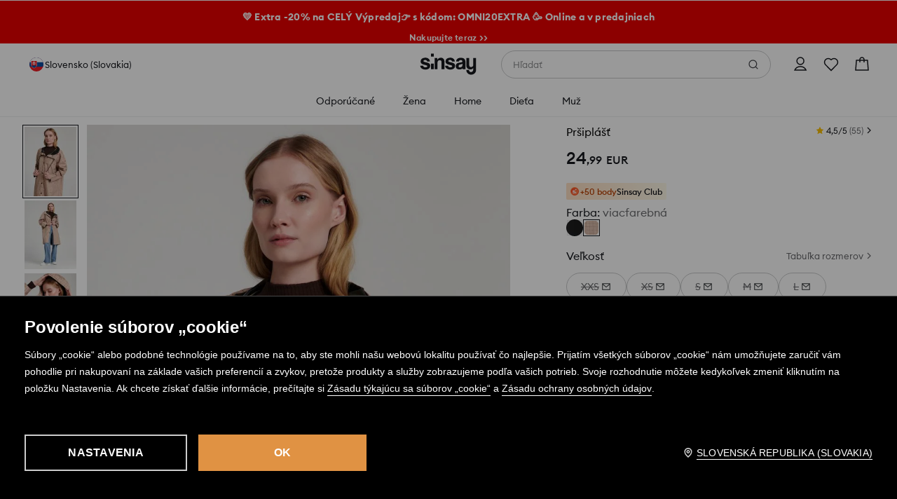

--- FILE ---
content_type: image/svg+xml
request_url: https://www.sinsay.com/skin/frontend/6.420.1/narch/public/images/sk.3ZRgJPc.svg
body_size: 634
content:
<svg width="40" height="30" viewBox="0 0 40 30" fill="none" xmlns="http://www.w3.org/2000/svg">
  <g clip-path="url(#clip0_406_22731)">
    <path d="M0 0H40V30H0V0Z" fill="#EE1C25"/>
    <path d="M0 0H40V20H0V0Z" fill="#0B4EA2"/>
    <path d="M0 0H40V10H0V0Z" fill="white"/>
    <path d="M14.5624 23.175C11.8749 21.8812 8.0249 19.3062 8.0249 14.225C8.0249 9.1375 8.2749 6.825 8.2749 6.825H20.8562C20.8562 6.825 21.0999 9.1375 21.0999 14.225C21.0999 19.3125 17.2499 21.875 14.5624 23.175Z" fill="white"/>
    <path d="M14.5625 22.5C12.0938 21.3125 8.5625 18.95 8.5625 14.2875C8.5625 9.625 8.7875 7.5 8.7875 7.5H20.3375C20.3375 7.5 20.5562 9.625 20.5562 14.2875C20.5625 18.9563 17.0312 21.3125 14.5625 22.5Z" fill="#EE1C25"/>
    <path d="M15.0875 13.0625C15.7562 13.075 17.0625 13.1 18.2188 12.7125C18.2188 12.7125 18.1938 13.1312 18.1938 13.6125C18.1938 14.0937 18.225 14.5125 18.225 14.5125C17.1625 14.1562 15.8437 14.15 15.0875 14.1562V16.7312H14.0375V14.1562C13.2875 14.15 11.9688 14.1562 10.9062 14.5125C10.9062 14.5125 10.9375 14.0937 10.9375 13.6125C10.9375 13.125 10.9062 12.7125 10.9062 12.7125C12.0625 13.1 13.3688 13.075 14.0312 13.0625V11.4437C13.425 11.4437 12.55 11.4687 11.5562 11.8C11.5562 11.8 11.5875 11.3875 11.5875 10.9C11.5875 10.4187 11.5562 10 11.5562 10C12.55 10.3312 13.425 10.3625 14.0312 10.3562C14 9.33125 13.7 8.04375 13.7 8.04375C13.7 8.04375 14.3187 8.0875 14.5625 8.0875C14.8125 8.0875 15.425 8.04375 15.425 8.04375C15.425 8.04375 15.125 9.33125 15.0938 10.3562C15.7 10.3625 16.575 10.3312 17.5688 10C17.5688 10 17.5375 10.4187 17.5375 10.9C17.5375 11.3875 17.5688 11.8 17.5688 11.8C16.7678 11.5417 15.9288 11.4213 15.0875 11.4437V13.0687V13.0625Z" fill="white"/>
    <path d="M14.5626 16.4563C13.3188 16.4563 12.6563 18.175 12.6563 18.175C12.6563 18.175 12.2813 17.3625 11.2688 17.3625C10.5813 17.3625 10.0813 17.9688 9.75635 18.5375C11.0063 20.5188 13.0001 21.7438 14.5626 22.5C16.1251 21.75 18.1251 20.5188 19.3688 18.5375C19.0438 17.975 18.5438 17.3625 17.8563 17.3625C16.8438 17.3625 16.4688 18.175 16.4688 18.175C16.4688 18.175 15.8126 16.4563 14.5626 16.4563Z" fill="#0B4EA2"/>
  </g>
  <defs>
    <clipPath id="clip0_406_22731">
      <rect width="40" height="30" fill="white"/>
    </clipPath>
  </defs>
</svg>


--- FILE ---
content_type: application/javascript
request_url: https://www.sinsay.com/sk/sk/skin/frontend/6.420.1/narch/dynamic-yield-app/sinsay.js
body_size: 198740
content:
(window.NArchWebpackJsonp=window.NArchWebpackJsonp||[]).push([[253],{"./packages/apps/dynamic-yield-app/src/sinsay.tsx":function(e,n,t){"use strict";t.r(n);var r=t("./packages/libs/dynamic-yield/lib/index.js");window.addEventListener("DOMContentLoaded",(function(){var e=Object(r.h)();e.setInitialRecommendationContext();var n=e.getInitialRecommendationContext(),t=window.location.pathname.includes("wishlist");n.type===r.e.HOMEPAGE&&e.setupDynamicYieldApi({pageType:r.e.HOMEPAGE,pageContext:[""]}),t&&e.setupDynamicYieldApi({pageType:r.e.WISHLIST,pageContext:[""]}),Object(r.j)()}))},"./packages/libs/analytics/lib/datalayer-event.js":function(e,n,t){"use strict";(function(e){t.d(n,"a",(function(){return a}));var r=t("./common/temp/node_modules/.pnpm/@babel+runtime@7.15.4/node_modules/@babel/runtime/helpers/typeof.js"),i=t.n(r),o=t("./packages/libs/logger/lib/index.js"),__assign=function(){return(__assign=Object.assign||function(e){for(var n,t=1,r=arguments.length;t<r;t++)for(var i in n=arguments[t])Object.prototype.hasOwnProperty.call(n,i)&&(e[i]=n[i]);return e}).apply(this,arguments)};e.env.CLIENT&&(window.dataLayer=window.dataLayer||[]);var a=function(){function DataLayerEvent(e){var n=e.payload,t=e.dataLayer,r=void 0===t?window.dataLayer:t;this.payload=n,this.dataLayer=r,this.hasFired=!1}return DataLayerEvent.prototype.clone=function(){return new DataLayerEvent({payload:JSON.parse(JSON.stringify(this.payload))})},DataLayerEvent.prototype.update=function(e){return"function"==typeof e&&(this.payload=e(this.payload)),"object"===i()(e)&&(this.payload=__assign(__assign({},this.payload),e)),this},DataLayerEvent.prototype.fire=function(){this.hasFired?Object(o.e)("Cannot fire an event twice."):(this.dataLayer.push(this.payload),this.hasFired=!0)},DataLayerEvent}()}).call(this,t("./scripts/webpack/node_modules/.pnpm/process@0.11.10/node_modules/process/browser.js"))},"./packages/libs/analytics/lib/index.js":function(e,n,t){"use strict";t.d(n,"lb",(function(){return addCustomEvent})),t.d(n,"bb",(function(){return P})),t.d(n,"D",(function(){return N})),t.d(n,"v",(function(){return T})),t.d(n,"c",(function(){return A})),t.d(n,"s",(function(){return R})),t.d(n,"r",(function(){return F})),t.d(n,"E",(function(){return B})),t.d(n,"z",(function(){return W})),t.d(n,"F",(function(){return Z})),t.d(n,"Y",(function(){return H})),t.d(n,"B",(function(){return G})),t.d(n,"G",(function(){return U})),t.d(n,"Z",(function(){return Y})),t.d(n,"C",(function(){return V})),t.d(n,"h",(function(){return Q})),t.d(n,"i",(function(){return J})),t.d(n,"j",(function(){return X})),t.d(n,"k",(function(){return K})),t.d(n,"X",(function(){return q})),t.d(n,"u",(function(){return $})),t.d(n,"fb",(function(){return ee})),t.d(n,"g",(function(){return ne})),t.d(n,"y",(function(){return te})),t.d(n,"x",(function(){return re})),t.d(n,"L",(function(){return ie})),t.d(n,"V",(function(){return d})),t.d(n,"R",(function(){return p})),t.d(n,"T",(function(){return f})),t.d(n,"S",(function(){return m})),t.d(n,"U",(function(){return g})),t.d(n,"H",(function(){return b})),t.d(n,"p",(function(){return h})),t.d(n,"q",(function(){return y})),t.d(n,"kb",(function(){return v})),t.d(n,"l",(function(){return w})),t.d(n,"Q",(function(){return x})),t.d(n,"I",(function(){return j})),t.d(n,"n",(function(){return C})),t.d(n,"o",(function(){return k})),t.d(n,"m",(function(){return O})),t.d(n,"ab",(function(){return I})),t.d(n,"a",(function(){return S})),t.d(n,"b",(function(){return M})),t.d(n,"gb",(function(){return E})),t.d(n,"O",(function(){return _})),t.d(n,"P",(function(){return z})),t.d(n,"M",(function(){return D})),t.d(n,"N",(function(){return L})),t.d(n,"f",(function(){return s})),t.d(n,"sb",(function(){return ue})),t.d(n,"ic",(function(){return ke})),t.d(n,"lc",(function(){return Be})),t.d(n,"jc",(function(){return Ge})),t.d(n,"nb",(function(){return appendToTrackerMenuPath})),t.d(n,"kc",(function(){return qe})),t.d(n,"nc",(function(){return rn})),t.d(n,"Sb",(function(){return an})),t.d(n,"pc",(function(){return sn})),t.d(n,"A",(function(){return Xe})),t.d(n,"mc",(function(){return hn})),t.d(n,"jb",(function(){return un})),t.d(n,"w",(function(){return dn})),t.d(n,"db",(function(){return pn})),t.d(n,"eb",(function(){return fn})),t.d(n,"e",(function(){return mn})),t.d(n,"oc",(function(){return Cn})),t.d(n,"zb",(function(){return kn})),t.d(n,"t",(function(){return Ae})),t.d(n,"yb",(function(){return We})),t.d(n,"xb",(function(){return On})),t.d(n,"Mb",(function(){return Mn})),t.d(n,"Lb",(function(){return _n})),t.d(n,"Nb",(function(){return Dn})),t.d(n,"hb",(function(){return Nn})),t.d(n,"ib",(function(){return Rn})),t.d(n,"rc",(function(){return je})),t.d(n,"qc",(function(){return Bn})),t.d(n,"pb",(function(){return Zn})),t.d(n,"qb",(function(){return Gn})),t.d(n,"wb",(function(){return Yn})),t.d(n,"vb",(function(){return Qn})),t.d(n,"Ub",(function(){return Ce})),t.d(n,"Ab",(function(){return Xn})),t.d(n,"mb",(function(){return qn})),t.d(n,"hc",(function(){return et})),t.d(n,"rb",(function(){return tt})),t.d(n,"Eb",(function(){return it})),t.d(n,"d",(function(){return yn})),t.d(n,"Cb",(function(){return ct})),t.d(n,"W",(function(){return ot})),t.d(n,"Pb",(function(){return st})),t.d(n,"Ob",(function(){return ut})),t.d(n,"bc",(function(){return mt})),t.d(n,"cc",(function(){return gt})),t.d(n,"Xb",(function(){return wt})),t.d(n,"ac",(function(){return It})),t.d(n,"Yb",(function(){return Lt})),t.d(n,"Fb",(function(){return Nt})),t.d(n,"Gb",(function(){return Tt})),t.d(n,"Ib",(function(){return At})),t.d(n,"Db",(function(){return Ft})),t.d(n,"dc",(function(){return Gt})),t.d(n,"Zb",(function(){return Jt})),t.d(n,"cb",(function(){return lt})),t.d(n,"Tb",(function(){return Te})),t.d(n,"K",(function(){return a})),t.d(n,"J",(function(){return c})),t.d(n,"Hb",(function(){return $t})),t.d(n,"ob",(function(){return er})),t.d(n,"Wb",(function(){return rr})),t.d(n,"Bb",(function(){return or})),t.d(n,"ec",(function(){return cr})),t.d(n,"Vb",(function(){return lr})),t.d(n,"fc",(function(){return sr})),t.d(n,"gc",(function(){return ur})),t.d(n,"tb",(function(){return dr})),t.d(n,"Kb",(function(){return mr})),t.d(n,"Jb",(function(){return gr})),t.d(n,"Rb",(function(){return yr})),t.d(n,"Qb",(function(){return vr}));var r=t("react"),i=t.n(r),__assign=function(){return(__assign=Object.assign||function(e){for(var n,t=1,r=arguments.length;t<r;t++)for(var i in n=arguments[t])Object.prototype.hasOwnProperty.call(n,i)&&(e[i]=n[i]);return e}).apply(this,arguments)};function addCustomEvent(e,n){void 0===n&&(n={}),window.dataLayer=window.dataLayer||[],"function"==typeof window.dataLayer.push&&window.dataLayer.push(__assign({event:e},n))}var o,a,c,l=Object(r.createContext)(null),s=function AnalyticsProvider(e){var n=e.children;return i.a.createElement(l.Provider,{value:{addCustomEvent:addCustomEvent}},n)},u=l,d="productCardChangeGalleryImage",p="COMPOSITION",f="SHIPPING",m="RETURNS",g="productAddToCart",b="members_club_interaction",h="account",y="cart",v="view_club_rules",w="close_club_rules",x="product_card",j="membersClubLoginPageViewEvent",C="club_history",k={VIEW:"view",LOAD_MORE:"load_more",INFO:"info",CLOSE:"close"},O="club_coupons_click",I="removeCouponCode",S="account_slider_coupons",M={REDEEM_POINTS:"redeem_points",COPY_CODE:"copy_code",CONFIRM_REDEEM:"confirm_redeem",CANCEL_REDEEM:"cancel_redeem",APPLY_COUPON:"apply_coupon",MOVE_LEFT:"move_left",MOVE_RIGHT:"move_right"},E="show_more_coupons",_="popup_interaction",z={ACTIVE_TAB:"active_tab",REDEEM_POINTS_TAB:"redeem_points_tab",CLOSE:"close"},D="popup_coupons",L={REDEEM_POINTS:"redeem_points",CONFIRM_REDEEM:"confirm_redeem",CANCEL_REDEEM:"cancel_redeem",COPY_CODE:"copy_code",APPLY_COUPON:"apply_coupon"},P="removeItemFromCart",N="increaseQuantityOnCart",T="decreaseQuantityOnCart",A="addCouponCode",R="couponModalInteraction",F="copyCouponCode",B="infoAboutCouponCode",W="expandCouponCode",Z="userLoggedEvent",H="userRegisteredEvent",G="guestLoggedEvent",U="userLoginPageViewEvent",Y="userRegisterPageViewEvent",V="userGuestLoginPageViewEvent",Q="checkoutStep3",J="checkoutStep4",X="checkoutStep5",K="checkoutStep6",q="recommendationClick",$="dataScienceRecommendationClick",ee="shopByLookCLick",ne="breadcrumbsClick",te="LoginBtnClick",re="HomeBtnClick",ie="navBarSearchMenuAction",oe=t("./packages/libs/analytics/lib/datalayer-event.js"),ae=t("./packages/libs/core/lib/index.js"),ce=t("./packages/libs/di/lib/index.js"),le=(o=function extendStatics(e,n){return(o=Object.setPrototypeOf||{__proto__:[]}instanceof Array&&function(e,n){e.__proto__=n}||function(e,n){for(var t in n)Object.prototype.hasOwnProperty.call(n,t)&&(e[t]=n[t])})(e,n)},function(e,n){if("function"!=typeof n&&null!==n)throw new TypeError("Class extends value "+String(n)+" is not a constructor or null");function __(){this.constructor=e}o(e,n),e.prototype=null===n?Object.create(n):(__.prototype=n.prototype,new __)}),se=function(e){function DataLayerEventRunner(n){var t=e.call(this)||this;return t.evt=n,t}return le(DataLayerEventRunner,e),DataLayerEventRunner.prototype.run=function(){this.evt.fire()},DataLayerEventRunner}(ae.K),ue=function createDataLayerEvent(e,n){var t=new oe.a({payload:{event:e}});return n=null!=n?n:Object(ce.getContainer)().get(ae.V),function(e){var r=t.clone();return e&&r.update(e),r&&n.execute(new se(r)),t}},de=ue("gridChangeEvent"),pe=function onGridChangeEvent(e){de(e)},fe=ue("loadMoreProducts"),me=function onLoadMoreProducts(e){fe(e)},products_fetch_helpers_assign=function(){return(products_fetch_helpers_assign=Object.assign||function(e){for(var n,t=1,r=arguments.length;t<r;t++)for(var i in n=arguments[t])Object.prototype.hasOwnProperty.call(n,i)&&(e[i]=n[i]);return e}).apply(this,arguments)},products_fetch_event_assign=function(){return(products_fetch_event_assign=Object.assign||function(e){for(var n,t=1,r=arguments.length;t<r;t++)for(var i in n=arguments[t])Object.prototype.hasOwnProperty.call(n,i)&&(e[i]=n[i]);return e}).apply(this,arguments)},ge=ue("productList"),be=function onProductsFetch(e,n,t){var r=function parseProductsData(e,n,t){return e.map((function(e){var r=e.id,i=e.sku,o=e.brand,a=e.final_price,c=e.name,l=e.namePl,s=e.finalPriceType,u=e.version,d={id:r,list:"category",sku:i,name:l,brand:o,price:a,priceType:s,category:n,position:t++,version:u};return i||a?d:products_fetch_helpers_assign(products_fetch_helpers_assign({},d),{sku:"category_banner/"+r,name:c})}))}(n,e.categoryName,t||1),i=products_fetch_event_assign(products_fetch_event_assign({pageType:"category"},e),{itemsInfo:[]});(function splitIntoChunks(e){for(var n=Math.ceil(e.length/50),t=[],r=0;r<n;r++){var i=50*r,o=i+50;t[r]=e.slice(i,o)}return t})(r).map((function(e){i.itemsInfo=e,ge(i)}))},he=ue("gridInitEvent"),ye=function onGridInitEvent(e){he(e)},ve=ue("productClick"),we=function onProductClick(e){ve(e)},xe=ue("catalogRowViewed"),je=function viewedRow(e){xe(e)},Ce=function onWishlistClick(e,n){!function wishlistClickEvent(e){return ue(e)}(e)(n)},ke=function useCatalogAnalytics(){return{onGridInitEvent:ye,onGridChangeEvent:pe,onProductsFetch:be,onLoadMoreProducts:me,onProductClick:we,viewedRow:je,onWishlistClick:Ce}},Oe=ue(ie),Ie=function onSearchMenuAction(e){Oe(e)},Se=ue("navBarUserMenuAction"),Me=function userMenuElementClickAction(e){Se(e)},Ee=ue("navBarLogoAction"),_e=function logoClickAction(){Ee()},ze=ue("clickMenuSecond"),De=function seoMenuTriggerClickAction(){ze({})},Le=ue("StoreSelectorAction"),Pe=function storeSelectorClickAction(){Le({place:"navBar"})},Ne=ue("userLogOutEvent"),Te=function onUserLogoutAction(){Ne({})};!function(e){e.navbar="navbar",e.navigation="navigation"}(a||(a={})),function(e){e.addressData="address_data",e.invoiceData="invoice_data",e.membersClub="members_club",e.myData="my_data",e.orders="orders",e.returns="returns"}(c||(c={}));var Ae,Re=ue("accountSectionClick"),Fe=function myAccountSectionClickAction(e){Re(e)},Be=function usePageHeaderAnalytics(){return{onSearchMenuAction:Ie,userMenuElementClickAction:Me,logoClickAction:_e,seoMenuTriggerClickAction:De,onUserLogoutAction:Te,storeSelectorClickAction:Pe,myAccountSectionClickAction:Fe}};!function(e){e.cart="cart",e.checkout="checkout",e.guestCheckout="guest_checkout",e.loginpage="login_page",e.navbar="navbar",e.navigation="navigation",e.other="other"}(Ae||(Ae={}));var We=function getCheckoutReferrer(){return document.referrer.match("checkout/cart")?Ae.cart:document.referrer.match("checkout/order")?Ae.checkout:Ae.other},Ze=ue(U),He=ue(Y),Ge=function useLoginRegisterAnalytics(){return{onLoginPageView:function onLoginPageView(e){return function onLoginPageView(e){return void 0===e&&(e=!1),Ze(e?{referrer:e}:{referrer:We()})}(e)},onRegisterPageView:function onRegisterPageView(e){return function onRegisterPageView(e){return void 0===e&&(e=!1),He(e?{referrer:e}:{referrer:We()})}(e)}}},Ue=t("./common/temp/node_modules/.pnpm/ramda@0.27.1/node_modules/ramda/es/index.js"),Ye=ue("menuClick"),Ve=function onMenuClickEvent(e){Ye(e)},Qe=ue("navBarMobileMenuAction"),Je=function onMobileMenuClickEvent(e){Qe(e)},menu_assign=function(){return(menu_assign=Object.assign||function(e){for(var n,t=1,r=arguments.length;t<r;t++)for(var i in n=arguments[t])Object.prototype.hasOwnProperty.call(n,i)&&(e[i]=n[i]);return e}).apply(this,arguments)};function appendToTrackerMenuPath(e,n,t){return(t||[]).concat(menu_assign({index:e},n))}var Xe,Ke,qe=function useMenuAnalytics(){return{onMenuClickEvent:Ve,onCategoryMenuClickEvent:function onCategoryMenuClickEvent(e){var n=e.type,t=e.trackerMenuPath,r=e.shouldSendSimpleIndex,i=Object(Ue.V)(t).url;function normalizeCategoriesPath(e){return e.filter(Boolean).map(Ue.Db).join(" / ")}Ve({menuType:n,menuURLpath:new URL(i).pathname,menuNameLoc:normalizeCategoriesPath(Object(Ue.kb)("name",t)),menuNameEng:normalizeCategoriesPath(Object(Ue.kb)("systemName",t))||normalizeCategoriesPath(Object(Ue.kb)("system_name",t)),menulistPosition:function chooseMenuListPositionMethod(e){return void 0===e&&(e=!1),e?t[t.length-1].index+1:Object(Ue.jb)(Object(Ue.X)(Object(Ue.c)(1)),Object(Ue.T)("."))(Object(Ue.kb)("index",t))}(r)})},onMobileMenuClickEvent:Je}},$e=ue("closePromoBar"),en=function onCloseClickAction(e){$e(e)},nn=ue("clickLinkPromoBar"),tn=function onLinkClickAction(e){nn(e)},rn=function usePromobarAnalytics(){return{onCloseClickAction:en,onLinkClickAction:tn}},on=ue("StoreSelectorAction"),an=function onStoreSelectorAction(e){on(e)},cn=ue("storeSelectorInteraction"),ln=function onStoreSelectorInteraction(e){cn(e)},sn=function useStoreSelectorAnalytics(){return{onStoreSelectorAction:an,onStoreSelectorInteraction:ln}};!function(e){e.InitialLoad="initialLoad",e.Filters="filtersChanged",e.LoadMore="loadMore"}(Xe||(Xe={})),function(e){e.PricesLowHigh="0",e.PricesHighLow="1",e.Newest="2",e.Default="3"}(Ke||(Ke={}));var un,dn,pn,fn,mn,gn=function getSizeMatch(e,n){return 1===n?"not_applicable":e<.3?"smaller":e>.7?"bigger":"perfect"},bn=t("./packages/libs/feature-flags/lib/index.js"),product_card_assign=function(){return(product_card_assign=Object.assign||function(e){for(var n,t=1,r=arguments.length;t<r;t++)for(var i in n=arguments[t])Object.prototype.hasOwnProperty.call(n,i)&&(e[i]=n[i]);return e}).apply(this,arguments)},__spreadArray=function(e,n){for(var t=0,r=n.length,i=e.length;t<r;t++,i++)e[i]=n[t];return e},hn=function useProductCardAnalytics(){var e=ue(d),n=ue("changeProductPhotoOnCard"),t=ue("productCardStoreStockModalChooseSize"),r=ue("productCardStoreStockModalSearch"),i=ue("productCardSizeTableModal"),o=ue("productCardSizeTableModalClose"),a=ue("productCardSizeTableModalTabChange"),c=ue("productCardSizeTableModalChooseSize"),l=ue("productCardSizeTableModalExpandSection"),s=ue("productCardSizeTableModalRollUpSection"),u=ue("productCardAvailabilityNotificationModalSubmit"),p=ue("productCardAvailabilityNotificationModalOpen"),f=ue(g),m=ue("productCardShopByLookLoaded"),h=ue("productCardRecommendedLoaded"),y=ue("productCardCompleteSetLoaded"),v=ue("productCardDataScienceRecommendedLoaded"),w=ue("productCardExpandAccordion"),x=ue("productCardRollUpAccordion"),j=ue("productCardChangeSize"),C=ue("productCardChangeBundleSize"),k=ue("recommendationClick"),O=ue("soldOutRecommendationClick"),I=ue("shopByLookCLick"),S=ue("fetchBackendProduct"),M=ue("loadProductVariant"),E=ue("returnInfoModal"),_=ue("howToUseGiftCardModal"),z=ue("giftCardReturnConditions"),D=ue("giftCardDescription"),L=ue("deliveryInfoModal"),P=ue("deliveryInfoModal"),N=ue(b),T=ue("payuInstallmentWidget"),A=ue("productCardSizeTableModalScroll"),R=ue("productCardDescriptionAction"),F=ue("productCardLargerImage"),B=ue("productCardCompositionModal"),W=ue("productCardDescriptionAction"),Z=ue("productCardDeliveryMethodsModal"),H=ue("productCardReturnsPolicyModal"),G=ue("productCardNonReturnableModal"),U=ue("productCardStoreStockModal"),Y=ue("productCardAvailabilityNotificationRecommendation"),V=ue("productCardAvailabilityNotificationModalClose"),Q=ue("productCardAvailabilityNotificationChooseSize"),J=ue("productCardMoreImages"),X=ue("reviewsInteraction"),K=ue("productReviewsVisible"),q=ue("seeProductReviews"),$=ue("realTimeSocialProofVisible"),ee=ue("productCardGiftCardValue"),ne=ue("productCardPhotoPinInteraction"),te=ue("totalLookInteraction"),re=ue("totalLookChangeSize"),ie=ue("totalLookAddToCart"),oe=ue("productCardParcelAttributesModal"),ae=ue("myShopInteraction"),le=Object(ce.useService)(ce.AppEnvService),se=Object(ce.getService)(bn.b),de=function getPhotoPinData(e){var n=function getPhotoPinCount(e){if(!se.isEnabled("PhotoPins"))return null;var n=e.find((function(e){return e.pins.length}));return n?n.pins.length:0}(e.photos);return product_card_assign({hasPhotoPins:n>0},n>0&&{photoPinCount:n})};return{onImageChange:function onImageChange(n){e(n)},onCloseChangeTabEvent:function onCloseChangeTabEvent(e){n(e)},storeStockChoose:function storeStockChoose(e){t(e)},storeStockSearch:function storeStockSearch(e){r(e)},onStoreStockModal:function onStoreStockModal(e){U(e)},openSizeTable:function openSizeTable(e){i(e)},closeSizeTable:function closeSizeTable(){o({})},sizeTableModalTabChange:function sizeTableModalTabChange(e){a(e)},sizeTableModalSizeChange:function sizeTableModalSizeChange(e){c(e)},sizeTableModalExpandSection:function sizeTableModalExpandSection(){l({})},sizeTableModalRollUpSection:function sizeTableModalRollUpSection(){s({})},submitAvailabilityNotificationModal:function submitAvailabilityNotificationModal(e){u(e)},openAvailabilityNotificationModal:function openAvailabilityNotificationModal(e){p(e)},shopByLookLoaded:function shopByLookLoaded(e,n,t,r,i,o){m({productsShopByLook:e.map((function(n,t){return{sku:n.sku,position:Math.floor(o)-e.length+ ++t,priceType:n.price.finalType,basePrice:n.price.formattedRegular,price:n.price.formattedFinal,name:n.namePl}})),sku:n,brand:t,countShopByLook:i,productSeenCount:Math.floor(o)})},recommendedProductsLoaded:function recommendedProductsLoaded(e,n,t,r,i,o){h({productsRecommended:e.map((function(n,t){return{sku:n.sku,position:Math.floor(o)-e.length+ ++t,priceType:n.price.finalType,basePrice:n.price.formattedRegular,price:n.price.formattedFinal,name:n.namePl}})),sku:n,brand:t,variant:r,countRecommended:i,productSeenCount:Math.floor(o)})},completeSetLoaded:function completeSetLoaded(e,n,t,r,i,o){y({completeSetProducts:e.map((function(n,t){return{sku:n.sku,position:Math.floor(o)-e.length+ ++t,priceType:n.price.finalType,basePrice:n.price.formattedRegular,price:n.price.formattedFinal,name:n.namePl}})),sku:n,brand:t,variant:r,countProductSet:i,productSeenCount:Math.floor(o)})},expandAccordion:function expandAccordion(e){w(e)},rollUpAccordion:function rollUpAccordion(e){x(e)},changeSize:function changeSize(e){j(e)},changeBundleSize:function changeBundleSize(e){C(e)},dataScienceRecommendedProductsLoaded:function dataScienceRecommendedProductsLoaded(e,n,t,r,i,o){v({products:e.map((function(n,t){return{sku:n.sku,position:Math.floor(o)-e.length+ ++t,priceType:n.price.finalType,basePrice:n.price.formattedRegular,price:n.price.formattedFinal,name:n.namePl}})),sku:n,brand:t,variant:r,countRecommended:i,productSeenCount:Math.floor(o)})},recommendedClick:function recommendedClick(e){k({recommendation:e})},soldOutRecommendedClick:function soldOutRecommendedClick(e){O({recommendation:e})},shopByLookClick:function shopByLookClick(e){I({recommendation:e})},changeColorEvent:function changeColorEvent(e,n){var t,r,i,o,a,c;S(product_card_assign(product_card_assign({sku:e.sku,name:e.namePl,isPromo:e.hasDiscount,item:e.id,imageUrl:null===(r=null===(t=e.photos[0])||void 0===t?void 0:t.sizes)||void 0===r?void 0:r.small,photosCount:e.photos.length,productUrl:le.config.get("url/base")+e.sku.toLowerCase(),minQuantity:null==e?void 0:e.minQty,priceType:e.price.finalType,basePrice:e.price.formattedRegular,price:e.price.formattedFinal,brand:e.brand,season:e.season,productType:e.typeId,productRate:null!==(o=null===(i=e.ratingData)||void 0===i?void 0:i.avgRating)&&void 0!==o?o:0,reviewsCount:null!==(c=null===(a=e.ratingData)||void 0===a?void 0:a.ratingCount)&&void 0!==c?c:0,sizeMatch:n?gn(n,e.sizes.length):null},function getTotalLookData(e){var n=e.shopByLook,t=void 0===n?[]:n,r=e.sku,i=void 0===r?"":r;if(!se.isEnabled("ProductSet"))return null;if(t.length<=0)return{totalLookAvailable:!1};var o=__spreadArray(__spreadArray([],t.map((function(e){return e.sku}))),[i]);return{totalLookAvailable:!0,totalLookProductCount:t.length+1,totalLookProductSKUs:o}}(e)),de(e)))},changeProductVariantEvent:function changeProductVariantEvent(e,n){var t,r;M({sku:e.sku,name:e.namePl,isPromo:e.hasDiscount,item:e.id,imageUrl:null===(r=null===(t=e.photos[0])||void 0===t?void 0:t.sizes)||void 0===r?void 0:r.small,photosCount:e.photos.length,productUrl:le.config.get("url/base")+e.sku.toLowerCase(),minQuantity:null==e?void 0:e.minQty,priceType:e.price.finalType,basePrice:e.price.formattedRegular,price:e.price.formattedFinal,brand:e.brand,season:e.season,productType:e.typeId,currentProductVariant:n})},onAddToCart:function onAddToCart(e){f(e)},onWishlistClick:function onWishlistClick(e,n){!function wishlistClickEvent(e){return ue(e)}(e)(n)},onReturnInStoreClick:function onReturnInStoreClick(e){E(e)},onDeliveryClick:function onDeliveryClick(e){L(e)},onDeliveryDetails:function onDeliveryDetails(e){P(e)},onReturnConditionsClick:function onReturnConditionsClick(e){E(e)},onHowToUseGiftCardClick:function onHowToUseGiftCardClick(e){_(e)},onGiftCardReturnConditions:function onGiftCardReturnConditions(e){z(e)},onGiftCardDescription:function onGiftCardDescription(e){D(e)},onMemberClubClick:function onMemberClubClick(e){N(e)},onMemberClubClose:function onMemberClubClose(e){N(e)},onPayuInstallmentWidgetClick:function onPayuInstallmentWidgetClick(){T({})},sizeTableModalScroll:function sizeTableModalScroll(e){A(e)},convertTabName:function convertTabName(e){return"body_dimensions"===e?"body_size":"product_dimensions"===e?"product_size":e},onProductCardDescriptionClick:function onProductCardDescriptionClick(e){R(e)},onLargerImageEvent:function onLargerImageEvent(e){F(e)},onDeliveryModal:function onDeliveryModal(e){Z(e)},onReturnsModal:function onReturnsModal(e){H(e)},onNonReturnableModal:function onNonReturnableModal(e){G(e)},onCompositionModal:function onCompositionModal(e){B(e)},onDescriptionModal:function onDescriptionModal(e){W(e)},onReviewIsVisible:function onReviewIsVisible(e){K(e)},onShowMoreReviews:function onShowMoreReviews(e){q(e)},getProductMeasurementAnalytics:function getProductMeasurementAnalytics(e,n){return!n||e&&0!==Object.keys(e).length?n&&e?"on":"off":"omitted"},onRealTimeSocialProofVisibleEvent:function onRealTimeSocialProofVisibleEvent(e){$(e)},soldoutOpenRecommendation:function soldoutOpenRecommendation(e){Y(e)},notificationModalClose:function notificationModalClose(){V({})},clickChooseSoldOutSize:function clickChooseSoldOutSize(e){Q(e)},onShowHideMediaGallery:function onShowHideMediaGallery(e){J(e)},onChangeGiftCardValue:function onChangeGiftCardValue(e){ee(e)},onReviewsInteraction:function onReviewsInteraction(e){X(e)},onPhotoPinInteractionEvent:function onPhotoPinInteractionEvent(e){ne(e)},totalLookInteraction:function totalLookInteraction(e){te(e)},totalLookAddToCart:function totalLookAddToCart(e){ie(e)},totalLookChangeSize:function totalLookChangeSize(e){re(e)},parcelAttributesModal:function parcelAttributesModal(e){oe(e)},onMyShopInteraction:function onMyShopInteraction(e){ae(e)}}};!function(e){e.GoToCart="go_to_cart",e.Close="close",e.Open="open",e.SelectProduct="select_product",e.DeselectProduct="deselect_product"}(un||(un={})),function(e){e.cost="cost",e.courier="courier/pickup_point",e.store="stores"}(dn||(dn={})),function(e){e.BottomSectionVisible="bottom_section_visible",e.SeeAllReviews="see_all_reviews",e.CloseReviews="close_reviews",e.LoadMoreReviews="load_more_reviews",e.SortReviews="sort_reviews",e.HowReviewsWork="how_reviews_work",e.AddFilter="add_filter",e.RemoveFilter="remove_filter",e.OpenPhotoGallery="open_photo_gallery",e.ClosePhotoGallery="close_photo_gallery",e.SeeTranslation="see_translation",e.HelpfulReview="helpful_review",e.ReportReviewClick="report_review_click",e.ReportReviewSubmit="report_review_submit",e.AddTag="add_tag",e.RemoveTag="remove_tag",e.ExpandTags="expand_tags",e.RollUpTags="roll_up_tags"}(pn||(pn={})),function(e){e.ProductSection="product_section",e.BottomSection="bottom_section"}(fn||(fn={})),function(e){e.close="close",e.changeTab="change_tab",e.pinClick="pin_click",e.pinsVisible="pins_visible"}(mn||(mn={}));var yn,vn=ue("scrollUpShowEvent"),wn=ue("scrollUpClickEvent"),xn=function onScrollUpShowEvent(){vn({})},jn=function onScrollUpClickEvent(){wn({})},Cn=function useScrollUpAnalytics(){return{onScrollUpShowEvent:xn,onScrollUpClickEvent:jn}},kn=function getSizeName(e,n){return e?"ONE_SIZE":n},On=function getAnalyticsPhotoId(e,n){if(e.includes("info_image"))return"info_image";var t=e.replace(n+"-","").split("-"),r=t[2]?"-"+t[2].replace("_","-").replace(/_/g,""):"";return""+t[0]+r},In=ue("gtmData"),Sn=Object(ce.getService)(ce.AppEnvService).config,Mn=function onLoginRegisterInit(){In({userLogged:0,pageType:"login",currency:Sn.get("currency"),brand:Sn.get("brandName")})},En=ue("forgotPasswordInteraction"),_n=function onForgotPasswordClickEvent(e){En(e)},zn=ue(Z),Dn=function onPasswordChangeSuccessLogin(e){zn(e)},Ln=t("./common/temp/node_modules/.pnpm/@babel+runtime@7.15.4/node_modules/@babel/runtime/helpers/typeof.js"),Pn=t.n(Ln),__decorate=function(e,n,t,r){var i,o=arguments.length,a=o<3?n:null===r?r=Object.getOwnPropertyDescriptor(n,t):r;if("object"===("undefined"==typeof Reflect?"undefined":Pn()(Reflect))&&"function"==typeof Reflect.decorate)a=Reflect.decorate(e,n,t,r);else for(var c=e.length-1;c>=0;c--)(i=e[c])&&(a=(o<3?i(a):o>3?i(n,t,a):i(n,t))||a);return o>3&&a&&Object.defineProperty(n,t,a),a},Nn=function(){function SendDataToProvider(){}return SendDataToProvider=__decorate([Object(ce.injectable)()],SendDataToProvider)}(),Tn=t("./packages/libs/logger/lib/index.js"),An=function(){var e=function extendStatics(n,t){return(e=Object.setPrototypeOf||{__proto__:[]}instanceof Array&&function(e,n){e.__proto__=n}||function(e,n){for(var t in n)Object.prototype.hasOwnProperty.call(n,t)&&(e[t]=n[t])})(n,t)};return function(n,t){if("function"!=typeof t&&null!==t)throw new TypeError("Class extends value "+String(t)+" is not a constructor or null");function __(){this.constructor=n}e(n,t),n.prototype=null===t?Object.create(t):(__.prototype=t.prototype,new __)}}(),send_event_hub_data_service_decorate=function(e,n,t,r){var i,o=arguments.length,a=o<3?n:null===r?r=Object.getOwnPropertyDescriptor(n,t):r;if("object"===("undefined"==typeof Reflect?"undefined":Pn()(Reflect))&&"function"==typeof Reflect.decorate)a=Reflect.decorate(e,n,t,r);else for(var c=e.length-1;c>=0;c--)(i=e[c])&&(a=(o<3?i(a):o>3?i(n,t,a):i(n,t))||a);return o>3&&a&&Object.defineProperty(n,t,a),a},__metadata=function(e,n){if("object"===("undefined"==typeof Reflect?"undefined":Pn()(Reflect))&&"function"==typeof Reflect.metadata)return Reflect.metadata(e,n)},__param=function(e,n){return function(t,r){n(t,r,e)}},__awaiter=function(e,n,t,r){return new(t||(t=Promise))((function(i,o){function fulfilled(e){try{step(r.next(e))}catch(e){o(e)}}function rejected(e){try{step(r.throw(e))}catch(e){o(e)}}function step(e){e.done?i(e.value):function adopt(e){return e instanceof t?e:new t((function(n){n(e)}))}(e.value).then(fulfilled,rejected)}step((r=r.apply(e,n||[])).next())}))},__generator=function(e,n){var t,r,i,o,a={label:0,sent:function sent(){if(1&i[0])throw i[1];return i[1]},trys:[],ops:[]};return o={next:verb(0),throw:verb(1),return:verb(2)},"function"==typeof Symbol&&(o[Symbol.iterator]=function(){return this}),o;function verb(o){return function(c){return function step(o){if(t)throw new TypeError("Generator is already executing.");for(;a;)try{if(t=1,r&&(i=2&o[0]?r.return:o[0]?r.throw||((i=r.return)&&i.call(r),0):r.next)&&!(i=i.call(r,o[1])).done)return i;switch(r=0,i&&(o=[2&o[0],i.value]),o[0]){case 0:case 1:i=o;break;case 4:return a.label++,{value:o[1],done:!1};case 5:a.label++,r=o[1],o=[0];continue;case 7:o=a.ops.pop(),a.trys.pop();continue;default:if(!(i=a.trys,(i=i.length>0&&i[i.length-1])||6!==o[0]&&2!==o[0])){a=0;continue}if(3===o[0]&&(!i||o[1]>i[0]&&o[1]<i[3])){a.label=o[1];break}if(6===o[0]&&a.label<i[1]){a.label=i[1],i=o;break}if(i&&a.label<i[2]){a.label=i[2],a.ops.push(o);break}i[2]&&a.ops.pop(),a.trys.pop();continue}o=n.call(e,a)}catch(e){o=[6,e],r=0}finally{t=i=0}if(5&o[0])throw o[1];return{value:o[0]?o[1]:void 0,done:!0}}([o,c])}}},Rn=function(e){function SendEventHubDataService(n,t){var r=e.call(this)||this;return r.env=n,r.http=t,r}return An(SendEventHubDataService,e),SendEventHubDataService.prototype.send=function(e){return __awaiter(this,void 0,void 0,(function(){var n=this;return __generator(this,(function(t){return setTimeout((function(){n.http.post(n.env.config.get("productCard/eventViewContentRequestUrl"),e).toPromise().catch(Tn.b)})),[2]}))}))},SendEventHubDataService.Type=Symbol("SendEventHubDataService"),SendEventHubDataService=send_event_hub_data_service_decorate([Object(ce.injectable)(),__param(0,Object(ce.inject)(ce.AppEnvService)),__param(1,Object(ce.inject)(ae.s)),__metadata("design:paramtypes",[ce.AppEnvService,ae.s])],SendEventHubDataService)}(Nn),Fn=(Object(ce.tagged)("eventHub",!0),ue("catalogAllProductsViewed")),Bn=function viewedAllProducts(){Fn({})},Wn=ue("changeFilters"),Zn=function changeFiltersEvent(e){Wn(e)},Hn=ue("clearFilters"),Gn=function clearFiltersEvent(){Hn({})},Un=ue("openFilter"),Yn=function filterOpenEvent(e){Un({group:e})},Vn=ue("productEmptyResults"),Qn=function emptyResultsEvent(){Vn({})},Jn=ue("moreFilters"),Xn=function moreFiltersEvent(){Jn(null)},Kn=ue("addFilters"),qn=function addFiltersEvent(e){Kn(e)},$n=ue("removeFilters"),et=function removeFiltersEvent(e){$n(e)},nt=ue("clickFilter"),tt=function clickFilterEvent(){nt({})},rt=ue("addToCartPushInteraction"),it=function onAddToCartPushEvent(e){rt({action:e})};!function(e){e.continueShopping="continue_shopping",e.goToCart="go_to_cart",e.close="close"}(yn||(yn={}));var ot,at=ue(g),ct=function onAddToCart(e,n,t,r,i,o,a,c){var l={size:e,sku:n,minQuantity:t,quantity:r,version:i,priceType:o};a&&c&&(l.bundle_sku=a,l.bundlePrice=c),at(l)};!function(e){e.Increased="quantityIncreased",e.Decreased="quantityDecreased"}(ot||(ot={}));var lt,st=function onQuantityChanged(e,n,t,r,i){ue(e)({variant:n,sku:t,quantity:r,maxQuantity:i})},ut=function onProductWishlistClick(e,n){!function wishlistClickEvent(e){return ue(e)}(e)(n)},dt=ue("testOpinionsOnPDP"),pt=ue("opinionsVisible"),ft=Object(ce.getService)(bn.b).isEnabled("ProductsOpinionsData")?"new":"old",mt=function pushProductsOpinionsTest(){dt({testVersion:{cd55:ft}})},gt=function pushProductsOpinionsVisible(){pt()},bt=ue("testCuttingInfo"),ht=Object(ce.getService)(bn.b).isEnabled("CuttingInfo"),yt=Object(ce.getService)(bn.b).getValue("CuttingInfoTestCD"),vt=ht?"new":"old",wt=function pushCuttingInfoTest(e){var n;yt&&e&&bt({testVersion:(n={},n[yt]=vt,n)})},xt=ue("testProductFeatures"),jt=Object(ce.getService)(bn.b),Ct=jt.isEnabled("productFeatures"),kt=jt.getValue("productFeaturesTestCD"),Ot=Ct?"new":"old",It=function pushProductFeaturesInfoTest(e){var n;kt&&e&&xt({testVersion:(n={},n[kt]=Ot,n)})},St=(ue("stickerSeptenaryInTertiarySlot"),Object(ce.getService)(bn.b)),Mt=(St.isEnabled("StickerSeptenaryInTertiarySlot"),St.getValue("StickerSeptenaryInTertiarySlotTestCD"),ue("testCompleteOutfit"),Object(ce.getService)(bn.b)),Et=(Mt.isEnabled("Stylist"),Mt.getValue("StylistTestCD"),Object(ce.getService)(bn.b).getValue("DoubleSizeAssistTestCD")),_t=Object(ce.getService)(bn.b).getValue("DiscoveryE1DoubleSize"),zt=ue("productCardDoubleSizeAssist"),Dt=_t?"new":"old",Lt=function pushDoubleSizeAssistTest(){var e;Et&&zt({testVersion:(e={},e[Et]=Dt,e)})},Pt=ue("productCardHelpWithSizeModal"),Nt=function onAskForAssistModal(e,n){Pt({modalAction:"visible",sizeName:e,previousSizeName:n})},Tt=function onChooseActionSizeAssistModal(e){Pt({modalAction:e})},At=function onCloseSizeAssistModal(){Pt({modalAction:"close"})},Rt=ue(g),Ft=function onAddToCartDoubleSize(e,n,t,r,i){Rt({size:n,sku:e,minQuantity:t,quantity:t,version:r,priceType:i,anotherProductSizeAdded:!0})},Bt=ue("testDetailedProductSizeInfo"),Wt=Object(ce.getService)(bn.b).isEnabled("DetailedProductSizeInfo"),Zt=Object(ce.getService)(bn.b).getValue("DetailedProductSizeInfoTestCD"),Ht=Wt?"new":"old",Gt=function pushSizePickerSizeDetailsEventTest(){var e;Zt&&Bt({testVersion:(e={},e[Zt]=Ht,e)})},Ut=ue("testPhotoPins"),Yt=Object(ce.getService)(bn.b).isEnabled("PhotoPins"),Vt=Object(ce.getService)(bn.b).getValue("PhotoPinsTestCD"),Qt=Yt?"new":"old",Jt=function pushPhotopinsTestEvent(){var e;Vt&&Ut({testVersion:(e={},e[Vt]=Qt,e)})},Xt=Object(ce.getService)(bn.b);ue("testPercentageCompatibility"),Xt.getValue("percentageCompatibilityCd"),Xt.isEnabled("percentageCompatibility");!function(e){var n=ue("returnsHistory");e.onViewIntruction=function(){return n({action:"view_instruction"})};var t=ue("returnsHistory");e.onViewDetails=function(e){var n=e.incrementID;return t({action:"view_details",incrementID:n})};var r=ue("returnsHistory");e.onFillBankAccountNumber=function(e){var n=e.incrementID;return r({action:"fill_bank_account_number",incrementID:n})};var i=ue("returnsHistory");e.onSaveBankAccountNumber=function(e){var n=e.isSuccessful;return i({action:"save_account_number",isSuccessful:n})};var o=ue("returnsHistory");e.onReportProblem=function(e){var n=e.incrementID;return o({action:"report_problem",incrementID:n})};var a=ue("returnsHistory");e.onLoadMoreReturns=function(){return a({action:"load_more_returns"})};var c=ue("returnsHistory");e.onCancelReturn=function(e){var n=e.incrementID,t=e.isSuccessful;return c({action:"cancel_return",incrementID:n,isSuccessful:t})};var l=ue("returnsHistory");e.onClickCancelReturn=function(){return l({action:"cancel_return_click"})}}(lt||(lt={}));var Kt,qt=ue("navBarMiniCartAction"),$t=function onClickMinicartAction(e){var n=e.isLoggedIn;qt({navbarLabel:n?"userLoggedIn":"userNotLoggedIn"})},er=ue("Breacrumbs - visible on page"),nr=Object(ce.getService)(bn.b),tr=nr.getValue("PapayPaypoTestCd"),rr=function payPoTest(e){var n;if(tr){ue("testPapayPaypo")({testVersion:(n={},n[tr]=function getTestValue(){var n,t;return"lpp_papay_paypo"===(null===(n=null==e?void 0:e.payment)||void 0===n?void 0:n.method)?"new":"lpp_paypo"===(null===(t=null==e?void 0:e.payment)||void 0===t?void 0:t.method)?"old":"other"}(),n)})}},ir=Object(ce.getService)(bn.b).getValue("NewPayUTestCd"),or=function newPayUTest(e){var n;if(ir){ue("testNewPayU")({testVersion:(n={},n[ir]=function getTestValue(){var n,t;return"lpp_newpayu_quickcheckout"===(null===(n=null==e?void 0:e.payment)||void 0===n?void 0:n.method)?"new":"lpp_newpayu"===(null===(t=null==e?void 0:e.payment)||void 0===t?void 0:t.method)?"old":"other"}(),n)})}},ar=Object(ce.getService)(bn.b);!function(e){e.LPP_NEWPAYU_QUICKCHECKOUT="lpp_newpayu_quickcheckout",e.LPP_PAPAY_PAYU_QUICKCHECKOUT="lpp_papay_payu_quickcheckout"}(Kt||(Kt={}));var cr=function quickCheckoutAltNameTest(e){var n,t=ar.getValue("QuickCheckoutAltNameTestCd"),r=ar.getValue("MagentoQuickCheckoutAltName");if(t&&e===Kt.LPP_NEWPAYU_QUICKCHECKOUT){ue("testQuickCheckoutAltName")({testVersion:(n={},n[t]=function getTestValue(){return Boolean(r)?"new":"old"}(),n)})}},lr=function papayQuickCheckoutAltNameTest(e){var n,t=ar.getValue("PapayQuickCheckoutAltName"),r=ar.getValue("PapayQuickCheckoutAltNameTestCd");if(r&&e===Kt.LPP_PAPAY_PAYU_QUICKCHECKOUT){ue("testPapayQuickCheckoutAltName")({testVersion:(n={},n[r]=function getTestValue(){return Boolean(t)?"new":"old"}(),n)})}},sr=(ue("testStandardSizeHide"),Object(ce.getService)(bn.b).isEnabled("DisableStandardSizeVisibility"),Object(ce.getService)(bn.b).getValue("DisableStandardSizeVisibilityTestCD"),function redesign2025Test(e){var n=Object(ce.getService)(bn.b);n.isEnabled("redesignLayout2025TestActive")&&ue("testRedesignWeb2")({testRedesignWeb2:n.isEnabled("redesignLayout2025")?"new":"old",pageType:e})}),ur=function redesignCheckout2025Test(e){var n=Object(ce.getService)(bn.b).getValue("redesignCheckoutLayout2025TestActive");n&&ue("testRedesignPurchaseWeb")({testRedesignPurchaseWeb:n,pageType:e})},create_datalayer_test_event_assign=function(){return(create_datalayer_test_event_assign=Object.assign||function(e){for(var n,t=1,r=arguments.length;t<r;t++)for(var i in n=arguments[t])Object.prototype.hasOwnProperty.call(n,i)&&(e[i]=n[i]);return e}).apply(this,arguments)},dr=function createDataLayerTestEvent(e,n,t){var r,i=Object(ce.getService)(bn.b).getValue(e+"Variation"),o=e.startsWith("test");if(o&&i){var a=ue(e),c=((r={})[e]=i,r.pageType=n,r);t&&(c=create_datalayer_test_event_assign(create_datalayer_test_event_assign({},c),t)),a(create_datalayer_test_event_assign({},c))}else o||Object(Tn.b)("eventName has wrong format: Must begin with `test`")},pr=ue("complaintProcess"),fr=ue("complaintError"),mr=function onComplaintProcessEvent(e){pr(e)},gr=function onComplaintErrorEvent(e){fr(e)},br=ue("returnProcess"),hr=ue("returnError"),yr=function onReturnProcessEvent(e){br(e)},vr=function onReturnErrorEvent(e){hr(e)};n.ub=u},"./packages/libs/cookies/lib/index.js":function(e,n,t){"use strict";t.d(n,"e",(function(){return useCookiesService})),t.d(n,"f",(function(){return useIsAnalyticsCookiesAccepted})),t.d(n,"d",(function(){return p})),t.d(n,"b",(function(){return f})),t.d(n,"a",(function(){return m})),t.d(n,"c",(function(){return g}));var r,i,o,a,c,l=t("./packages/libs/di/lib/index.js"),s=t("./common/temp/node_modules/.pnpm/@babel+runtime@7.15.4/node_modules/@babel/runtime/helpers/typeof.js"),u=t.n(s),d=t("./packages/libs/feature-flags/lib/index.js"),__decorate=function(e,n,t,r){var i,o=arguments.length,a=o<3?n:null===r?r=Object.getOwnPropertyDescriptor(n,t):r;if("object"===("undefined"==typeof Reflect?"undefined":u()(Reflect))&&"function"==typeof Reflect.decorate)a=Reflect.decorate(e,n,t,r);else for(var c=e.length-1;c>=0;c--)(i=e[c])&&(a=(o<3?i(a):o>3?i(n,t,a):i(n,t))||a);return o>3&&a&&Object.defineProperty(n,t,a),a},__param=function(e,n){return function(t,r){n(t,r,e)}},p="preferences",f="statistics",m="accept",g=Symbol.for("CookieService"),b=((r={}).load="CookiebotOnLoad",r.consentReady="CookiebotOnConsentReady",r[m]="CookiebotOnAccept",r.decline="CookiebotOnDecline",r),h=function(){function CookieBotService(e){this.featureFlagsService=e}return CookieBotService.prototype.isConsentAccepted=function(e){var n,t;return!this.featureFlagsService.isEnabled("CookiebotEnabled")||!!(null===(t=null===(n=window.Cookiebot)||void 0===n?void 0:n.consent)||void 0===t?void 0:t[e])},CookieBotService.prototype.isCookieServiceReady=function(){return!!window.Cookiebot},CookieBotService.prototype.isAnalyticsCookiesAccepted=function(){return this.isConsentAccepted(f)},CookieBotService.prototype.isMarketingCookiesAccepted=function(){return this.isConsentAccepted("marketing")},CookieBotService.prototype.isNecessaryCookiesAccepted=function(){return this.isConsentAccepted("necessary")},CookieBotService.prototype.isPreferencesCookiesAccepted=function(){return this.isConsentAccepted(p)},CookieBotService.prototype.getScript=function(e,n,t){var r;null===(r=window.Cookiebot)||void 0===r||r.getScript(e,n,t)},CookieBotService.prototype.listenTo=function(e,n,t){void 0===t&&(t={}),window.addEventListener(b[e],n)},CookieBotService.prototype.fireWhenAccepted=function(e,n){var t=this;this.isConsentAccepted(e)?n():this.listenTo(m,(function(){t.isConsentAccepted(e)&&n()}),{once:!0})},CookieBotService.prototype.fireWhenConsentDeclined=function(e,n){var t=this;this.listenTo(m,(function(){t.isConsentAccepted(e)||n()}),{once:!0})},CookieBotService.prototype.fireWhenAllDeclined=function(e){this.listenTo("decline",(function(){e()}),{once:!0})},CookieBotService.prototype.hasResponse=function(){var e;return!this.featureFlagsService.isEnabled("CookiebotEnabled")||!!(null===(e=window.Cookiebot)||void 0===e?void 0:e.hasResponse)},CookieBotService.prototype.fireWhenResponded=function(e){this.hasResponse()?e():(this.listenTo(m,e),this.listenTo("decline",e))},CookieBotService=__decorate([Object(l.injectable)(),__param(0,Object(l.inject)(d.b))],CookieBotService)}(),y=new l.ContainerModule((function(e){e(g).to(h).inSingletonScope()})),v=(Object(l.enhanceContainer)(y),t("react")),w=t.n(v),x=t("./common/temp/node_modules/.pnpm/styled-components@5.3.1_@babel+core@7.24.6_react-dom@17.0.2_react-is@17.0.2_react@17.0.2/node_modules/styled-components/dist/styled-components.browser.esm.js"),j=t("./packages/libs/theme/lib/index.js"),__makeTemplateObject=function(e,n){return Object.defineProperty?Object.defineProperty(e,"raw",{value:n}):e.raw=n,e},C=x.default.div.withConfig({displayName:"cookies-bar__StyledCookiesBar",componentId:"sc-1be2fkh-0"})(i||(i=__makeTemplateObject(["\n  background-color: ",";\n  width: 100%;\n  height: auto;\n  top: 0;\n  text-align: center;\n  overflow: hidden;\n  position: relative;\n  z-index: 100;\n"],["\n  background-color: ",";\n  width: 100%;\n  height: auto;\n  top: 0;\n  text-align: center;\n  overflow: hidden;\n  position: relative;\n  z-index: 100;\n"])),(function(e){return e.theme.backgroundColor})),k=x.default.div.withConfig({displayName:"cookies-bar__ContentWrapper",componentId:"sc-1be2fkh-1"})(o||(o=__makeTemplateObject(["\n  ",";\n  padding: 9px 35px;\n  box-sizing: border-box;\n  display: flex;\n  text-align: center;\n  align-items: center;\n\n  @media (min-width: ","px) {\n    ",";\n    padding: 14px 35px;\n  }\n"],["\n  ",";\n  padding: 9px 35px;\n  box-sizing: border-box;\n  display: flex;\n  text-align: center;\n  align-items: center;\n\n  @media (min-width: ","px) {\n    ",";\n    padding: 14px 35px;\n  }\n"])),(function(e){return e.theme}),j.c,(function(e){return e.theme.desktop})),O=x.default.div.withConfig({displayName:"cookies-bar__CookiesMessage",componentId:"sc-1be2fkh-2"})(a||(a=__makeTemplateObject(["\n  margin: 0 auto;\n  max-width: calc(100% - 40px);\n\n  p {\n    text-align: center;\n    margin: 0;\n    font-weight: 500;\n  }\n\n  a {\n    text-decoration: underline;\n    color: #2e2d2c;\n  }\n\n  @media (min-width: ","px) {\n    max-width: 70%;\n  }\n"],["\n  margin: 0 auto;\n  max-width: calc(100% - 40px);\n\n  p {\n    text-align: center;\n    margin: 0;\n    font-weight: 500;\n  }\n\n  a {\n    text-decoration: underline;\n    color: #2e2d2c;\n  }\n\n  @media (min-width: ","px) {\n    max-width: 70%;\n  }\n"])),j.v),I=x.default.button.withConfig({displayName:"cookies-bar__CloseCookies",componentId:"sc-1be2fkh-3"})(c||(c=__makeTemplateObject(["\n  background: url(",") center center no-repeat;\n  background-size: ",";\n  position: absolute;\n  border: none;\n  box-shadow: none;\n  padding: 20px;\n  right: 0;\n  top: 50%;\n  transform: translate(0, -50%);\n  width: 10px;\n  height: 10px;\n  cursor: pointer;\n\n  @media (min-width: ","px) {\n    right: 50px;\n    padding: 10px;\n    background-size: ",";\n  }\n"],["\n  background: url(",") center center no-repeat;\n  background-size: ",";\n  position: absolute;\n  border: none;\n  box-shadow: none;\n  padding: 20px;\n  right: 0;\n  top: 50%;\n  transform: translate(0, -50%);\n  width: 10px;\n  height: 10px;\n  cursor: pointer;\n\n  @media (min-width: ","px) {\n    right: 50px;\n    padding: 10px;\n    background-size: ",";\n  }\n"])),(function(e){return e.theme.iconClose}),(function(e){return e.theme.iconSizeMobile}),j.v,(function(e){return e.theme.iconSizeDesktop})),S=t("./common/temp/node_modules/.pnpm/deepmerge@4.2.1/node_modules/deepmerge/dist/cjs.js"),M=t.n(S),E="[data-uri]",__rest=function(e,n){var t={};for(var r in e)Object.prototype.hasOwnProperty.call(e,r)&&n.indexOf(r)<0&&(t[r]=e[r]);if(null!=e&&"function"==typeof Object.getOwnPropertySymbols){var i=0;for(r=Object.getOwnPropertySymbols(e);i<r.length;i++)n.indexOf(r[i])<0&&Object.prototype.propertyIsEnumerable.call(e,r[i])&&(t[r[i]]=e[r[i]])}return t},_=Object(j.D)((function(e){var n=e.mode,t=void 0===n?j.a:n,r=(__rest(e,["mode"]),Object.create(null));return r[j.a]={color:"black",backgroundColor:"#f3f3f5","letter-spacing":"0.4px","line-height":"16px","font-size":"11px",iconClose:E,iconSizeMobile:"10px",iconSizeDesktop:"14px",desktop:{"letter-spacing":"0.6px","line-height":"19px","font-size":"12px"}},r.sinsay={color:"#22252a",backgroundColor:"#f1f2f4","letter-spacing":"0.15px","line-height":"14px","font-size":"10px",iconClose:"[data-uri]",iconSizeMobile:"8px",iconSizeDesktop:"10px",desktop:{"letter-spacing":"0.24px","line-height":"16px","font-size":"12px"}},r.cropp={color:"#6b6e68",backgroundColor:"#f3f3f5","letter-spacing":"0.42px","line-height":"16px","font-size":"11px",iconClose:E,iconSizeMobile:"10px",iconSizeDesktop:"14px",desktop:{"letter-spacing":"0.42px","line-height":"19px","font-size":"12px"}},M()(r[j.a],r[t]||{})}));Object(l.getService)(l.AppEnvService),Object(v.memo)(Object(v.forwardRef)((function(e,n){var t=e.message,r=e.onCloseCookies;return w.a.createElement(_.Consumer,null,(function(e){return w.a.createElement(C,{"data-selen-group":"cookies-bar",ref:n},w.a.createElement(k,{theme:e},w.a.createElement(O,{dangerouslySetInnerHTML:{__html:t},"data-selen":"message"}),w.a.createElement(I,{onClick:r,"data-selen":"close-button",theme:e})))}))})),(function(){return!0}));function useCookiesService(){return Object(l.useService)(g)}function useIsAnalyticsCookiesAccepted(){return useCookiesService().isAnalyticsCookiesAccepted()}},"./packages/libs/core/lib/events/event-emmiter.js":function(e,n,t){"use strict";(function(e){t.d(n,"a",(function(){return o}));var r=t("./common/temp/node_modules/.pnpm/rxjs@6.4.0/node_modules/rxjs/_esm5/index.js"),i=t("./common/temp/node_modules/.pnpm/rxjs@6.4.0/node_modules/rxjs/_esm5/operators/index.js"),__assign=function(){return(__assign=Object.assign||function(e){for(var n,t=1,r=arguments.length;t<r;t++)for(var i in n=arguments[t])Object.prototype.hasOwnProperty.call(n,i)&&(e[i]=n[i]);return e}).apply(this,arguments)},__read=function(e,n){var t="function"==typeof Symbol&&e[Symbol.iterator];if(!t)return e;var r,i,o=t.call(e),a=[];try{for(;(void 0===n||n-- >0)&&!(r=o.next()).done;)a.push(r.value)}catch(e){i={error:e}}finally{try{r&&!r.done&&(t=o.return)&&t.call(o)}finally{if(i)throw i.error}}return a},__spreadArray=function(e,n){for(var t=0,r=n.length,i=e.length;t<r;t++,i++)e[i]=n[t];return e},o=function(){function EventEmitter(e){var n=this;this.subscriptions=[],this.emitter$=e,this.msgSub$=Object(r.h)(window,"message").pipe(Object(i.f)((function(e){return!0})),Object(i.g)((function(e){return e.data})),Object(i.f)((function(e){return"string"==typeof(null==e?void 0:e.type)&&"@lpp-action"===(null==e?void 0:e.source)})),Object(i.g)((function(e){return{type:e.type,payload:e.payload}}))).subscribe({next:function next(e){n.emitter$.next(e)}})}return EventEmitter.prototype.subscribe=function(e,n){var t="function"==typeof e?e:n,r=this.emitter$.pipe(Object(i.f)((function(n){return"function"==typeof e&&"string"==typeof(null==n?void 0:n.type)||(null==n?void 0:n.type)===e})),Object(i.k)()).subscribe({next:t});return this.subscriptions=__spreadArray(__spreadArray([],__read(this.subscriptions)),[r]),r},EventEmitter.dispatch=function(n){e.env.IS_SERVER||null===window||void 0===window||window.postMessage(__assign({source:"@lpp-action"},n),"*")},EventEmitter.prototype.unsubscribeAll=function(){this.subscriptions.forEach((function(e){e.unsubscribe()})),this.subscriptions=[]},EventEmitter}()}).call(this,t("./scripts/webpack/node_modules/.pnpm/process@0.11.10/node_modules/process/browser.js"))},"./packages/libs/core/lib/helpers/index.js":function(e,n,t){"use strict";(function(e){t.d(n,"e",(function(){return isRussia})),t.d(n,"d",(function(){return isRomania})),t.d(n,"c",(function(){return isGreece})),t.d(n,"g",(function(){return isSlovenia})),t.d(n,"a",(function(){return getProductUrl})),t.d(n,"h",(function(){return a})),t.d(n,"b",(function(){return c})),t.d(n,"f",(function(){return l}));var r,i=t("./packages/libs/di/lib/index.js");var o=Object(i.getService)(i.AppEnvService);function isRussia(){return"ru"===o.config.get("general/country/code")}function isRomania(){return"ro"===o.config.get("general/country/code")}function isGreece(){return"gr"===o.config.get("general/country/code")}function isSlovenia(){return"si"===o.config.get("general/country/code")}function getProductUrl(e){return"url"in e&&(null==e?void 0:e.url)||(""+Object(i.getService)(i.AppEnvService).config.get("url/base")+e.sku).toLowerCase()}var a=function ucfirst(e){return""+e.charAt(0).toUpperCase()+e.slice(1)},c=!1,l=null!==(r=!!e.env.IS_SERVER)&&void 0!==r&&r}).call(this,t("./scripts/webpack/node_modules/.pnpm/process@0.11.10/node_modules/process/browser.js"))},"./packages/libs/core/lib/helpers/is-ssr.js":function(e,n,t){"use strict";(function(e){var r;t.d(n,"a",(function(){return o}));var i=null!==(r=!!e.env.IS_SERVER)&&void 0!==r&&r,o=function isSSR(){return i}}).call(this,t("./scripts/webpack/node_modules/.pnpm/process@0.11.10/node_modules/process/browser.js"))},"./packages/libs/core/lib/index.js":function(e,n,t){"use strict";t.d(n,"Vd",(function(){return zn})),t.d(n,"Db",(function(){return Dn})),t.d(n,"t",(function(){return me})),t.d(n,"s",(function(){return Ce})),t.d(n,"P",(function(){return Re})),t.d(n,"I",(function(){return Fe})),t.d(n,"r",(function(){return Be})),t.d(n,"S",(function(){return We})),t.d(n,"D",(function(){return Ze})),t.d(n,"Dc",(function(){return Je})),t.d(n,"G",(function(){return qe})),t.d(n,"Xd",(function(){return an})),t.d(n,"Wd",(function(){return cn})),t.d(n,"g",(function(){return mn})),t.d(n,"id",(function(){return gn})),t.d(n,"N",(function(){return On})),t.d(n,"x",(function(){return Sn})),t.d(n,"M",(function(){return ae})),t.d(n,"Kd",(function(){return useSession})),t.d(n,"X",(function(){return ke.f})),t.d(n,"Y",(function(){return ke.a})),t.d(n,"Z",(function(){return ke.b})),t.d(n,"bb",(function(){return ke.e})),t.d(n,"ab",(function(){return ke.c})),t.d(n,"gc",(function(){return ke.g})),t.d(n,"qb",(function(){return bind_bind})),t.d(n,"B",(function(){return Module})),t.d(n,"z",(function(){return Ne})),t.d(n,"y",(function(){return LogMethod})),t.d(n,"zc",(function(){return De})),t.d(n,"Yd",(function(){return Ae})),t.d(n,"tc",(function(){return Tn.e})),t.d(n,"sc",(function(){return Tn.d})),t.d(n,"pc",(function(){return Tn.c})),t.d(n,"wc",(function(){return Tn.g})),t.d(n,"bc",(function(){return Tn.a})),t.d(n,"Zc",(function(){return Tn.h})),t.d(n,"vc",(function(){return Tn.f})),t.d(n,"l",(function(){return Rn})),t.d(n,"p",(function(){return u.a})),t.d(n,"q",(function(){return p})),t.d(n,"rc",(function(){return isRangeEntity})),t.d(n,"zb",(function(){return createAction})),t.d(n,"xb",(function(){return configureStore})),t.d(n,"dc",(function(){return getStore})),t.d(n,"F",(function(){return Pn})),t.d(n,"H",(function(){return Nn})),t.d(n,"Kc",(function(){return receiveCart})),t.d(n,"tb",(function(){return cartDismissError})),t.d(n,"ub",(function(){return cartGetLoyaltyPoint})),t.d(n,"f",(function(){return S})),t.d(n,"hc",(function(){return getValue})),t.d(n,"ud",(function(){return Gn})),t.d(n,"v",(function(){return Wn})),t.d(n,"nc",(function(){return is_address_suggestions_enabled_isAddressSuggestionsEnabled})),t.d(n,"nd",(function(){return Wt})),t.d(n,"Gc",(function(){return wt})),t.d(n,"Nb",(function(){return findByProp})),t.d(n,"Pb",(function(){return ut})),t.d(n,"Mb",(function(){return dt})),t.d(n,"Sc",(function(){return Ee})),t.d(n,"Rc",(function(){return Zt})),t.d(n,"Qc",(function(){return safeToArray})),t.d(n,"Ic",(function(){return pickByPath})),t.d(n,"Ib",(function(){return execBeforeFn})),t.d(n,"kc",(function(){return inputAssert})),t.d(n,"lc",(function(){return inputAssertFromEavConfig})),t.d(n,"cd",(function(){return $t})),t.d(n,"mc",(function(){return Ut})),t.d(n,"pb",(function(){return Yt})),t.d(n,"sb",(function(){return er})),t.d(n,"Vc",(function(){return shallowMemoizeOneCall})),t.d(n,"Pc",(function(){return nr})),t.d(n,"Ac",(function(){return mergeRefs})),t.d(n,"Lb",(function(){return filterObject})),t.d(n,"Oc",(function(){return removeNullObjectValues})),t.d(n,"Nc",(function(){return removeBlankObjectValues})),t.d(n,"Ab",(function(){return createCachedStorageAccessor})),t.d(n,"uc",(function(){return tr.a})),t.d(n,"Xc",(function(){return suppressEvent})),t.d(n,"Uc",(function(){return setHtmlNodeClasses})),t.d(n,"qc",(function(){return ir})),t.d(n,"Eb",(function(){return Ht})),t.d(n,"Rb",(function(){return format})),t.d(n,"Tb",(function(){return formatDelimiters})),t.d(n,"Vb",(function(){return getCmsBlockJSON})),t.d(n,"Yb",(function(){return getMemoizedCmsBlockJSON})),t.d(n,"Fb",(function(){return Bt})),t.d(n,"rb",(function(){return buildURL})),t.d(n,"Ud",(function(){return ur})),t.d(n,"Cb",(function(){return deepForEachObjIndexed})),t.d(n,"Mc",(function(){return reduceObjectToIdArray})),t.d(n,"Lc",(function(){return reduceIdArrayToObject})),t.d(n,"Qb",(function(){return dr})),t.d(n,"bd",(function(){return pr})),t.d(n,"Jb",(function(){return exportBlobToFile})),t.d(n,"Fc",(function(){return openChooseFileDialog})),t.d(n,"Bb",(function(){return ar})),t.d(n,"Gb",(function(){return encodeToCMSBlockSafeHTMLEntities})),t.d(n,"xc",(function(){return isTestEnv})),t.d(n,"nb",(function(){return xr})),t.d(n,"b",(function(){return jr})),t.d(n,"Q",(function(){return Pr})),t.d(n,"R",(function(){return zr})),t.d(n,"eb",(function(){return Fr})),t.d(n,"cb",(function(){return Wr})),t.d(n,"db",(function(){return Br})),t.d(n,"fb",(function(){return Hr})),t.d(n,"c",(function(){return Ur})),t.d(n,"E",(function(){return Jr})),t.d(n,"ad",(function(){return unregisterComponent})),t.d(n,"J",(function(){return qr})),t.d(n,"jb",(function(){return $r})),t.d(n,"K",(function(){return Xr})),t.d(n,"V",(function(){return J})),t.d(n,"W",(function(){return X})),t.d(n,"d",(function(){return ln})),t.d(n,"a",(function(){return bn})),t.d(n,"k",(function(){return hn})),t.d(n,"o",(function(){return s})),t.d(n,"h",(function(){return h})),t.d(n,"kb",(function(){return yn})),t.d(n,"lb",(function(){return vn})),t.d(n,"mb",(function(){return wn})),t.d(n,"T",(function(){return xn})),t.d(n,"U",(function(){return l})),t.d(n,"Wb",(function(){return getComponentDisplayName})),t.d(n,"C",(function(){return b})),t.d(n,"Bc",(function(){return moduleLoader})),t.d(n,"ib",(function(){return O})),t.d(n,"hb",(function(){return C})),t.d(n,"gb",(function(){return k})),t.d(n,"yb",(function(){return ni})),t.d(n,"Xb",(function(){return Un})),t.d(n,"Tc",(function(){return Yn})),t.d(n,"kd",(function(){return useCookie})),t.d(n,"hd",(function(){return Qn})),t.d(n,"Jd",(function(){return useSafeCallback})),t.d(n,"vd",(function(){return useMemoizedSafeCallback})),t.d(n,"Cd",(function(){return usePageTransitionEvent})),t.d(n,"td",(function(){return ze})),t.d(n,"Ad",(function(){return Jn})),t.d(n,"Pd",(function(){return Xn})),t.d(n,"xd",(function(){return Kn})),t.d(n,"Gd",(function(){return qn})),t.d(n,"Fd",(function(){return ot})),t.d(n,"ld",(function(){return ct})),t.d(n,"Bd",(function(){return lt})),t.d(n,"qd",(function(){return Vn})),t.d(n,"zd",(function(){return st})),t.d(n,"Ob",(function(){return pt})),t.d(n,"Rd",(function(){return ft})),t.d(n,"Nd",(function(){return gt})),t.d(n,"A",(function(){return ht})),t.d(n,"wd",(function(){return useModal})),t.d(n,"pd",(function(){return vt})),t.d(n,"yd",(function(){return useNestedElementsListener})),t.d(n,"Td",(function(){return xt})),t.d(n,"sd",(function(){return jt})),t.d(n,"rd",(function(){return Ct})),t.d(n,"Wc",(function(){return kt})),t.d(n,"Od",(function(){return Ot})),t.d(n,"Id",(function(){return It})),t.d(n,"jd",(function(){return useContextOrFail})),t.d(n,"Qd",(function(){return Mt})),t.d(n,"Md",(function(){return Et})),t.d(n,"Ed",(function(){return usePrevious})),t.d(n,"Ld",(function(){return Dt})),t.d(n,"Sd",(function(){return Tt})),t.d(n,"fd",(function(){return useBrand})),t.d(n,"md",(function(){return useDebouncedValue})),t.d(n,"Dd",(function(){return usePostSubmitInputValidatorMessages})),t.d(n,"od",(function(){return useDynamicBrandLoaderCallback})),t.d(n,"gd",(function(){return At})),t.d(n,"ed",(function(){return Rt})),t.d(n,"dd",(function(){return useAutoRedirectIfPresent})),t.d(n,"Hd",(function(){return useRedirect})),t.d(n,"w",(function(){return _t})),t.d(n,"L",(function(){return zt})),t.d(n,"j",(function(){return Nt})),t.d(n,"m",(function(){return Lt})),t.d(n,"n",(function(){return Pt})),t.d(n,"Hc",(function(){return parseHTML})),t.d(n,"jc",(function(){return ai})),t.d(n,"Ec",(function(){return rt})),t.d(n,"Hb",(function(){return it})),t.d(n,"vb",(function(){return collect})),t.d(n,"Jc",(function(){return promiseToResultMonad})),t.d(n,"u",(function(){return Ar})),t.d(n,"Zb",(function(){return si})),t.d(n,"Ub",(function(){return ui})),t.d(n,"cc",(function(){return di})),t.d(n,"fc",(function(){return pi})),t.d(n,"Cc",(function(){return fi})),t.d(n,"wb",(function(){return mi})),t.d(n,"yc",(function(){return ci})),t.d(n,"Kb",(function(){return li})),t.d(n,"Yc",(function(){return gi})),t.d(n,"ob",(function(){return bi})),t.d(n,"ec",(function(){return hi})),t.d(n,"Sb",(function(){return formatDate})),t.d(n,"ac",(function(){return Ge})),t.d(n,"ic",(function(){return Ue})),t.d(n,"i",(function(){return En})),t.d(n,"oc",(function(){return yi}));var r,i=t("./packages/libs/di/lib/index.js"),o=t("./common/temp/node_modules/.pnpm/@babel+runtime@7.15.4/node_modules/@babel/runtime/helpers/typeof.js"),a=t.n(o),__decorate=function(e,n,t,r){var i,o=arguments.length,c=o<3?n:null===r?r=Object.getOwnPropertyDescriptor(n,t):r;if("object"===("undefined"==typeof Reflect?"undefined":a()(Reflect))&&"function"==typeof Reflect.decorate)c=Reflect.decorate(e,n,t,r);else for(var l=e.length-1;l>=0;l--)(i=e[l])&&(c=(o<3?i(c):o>3?i(n,t,c):i(n,t))||c);return o>3&&c&&Object.defineProperty(n,t,c),c},c=function(){function CustomerDataContext(){}return CustomerDataContext=__decorate([Object(i.injectable)()],CustomerDataContext)}(),store_provider_decorate=function(e,n,t,r){var i,o=arguments.length,c=o<3?n:null===r?r=Object.getOwnPropertyDescriptor(n,t):r;if("object"===("undefined"==typeof Reflect?"undefined":a()(Reflect))&&"function"==typeof Reflect.decorate)c=Reflect.decorate(e,n,t,r);else for(var l=e.length-1;l>=0;l--)(i=e[l])&&(c=(o<3?i(c):o>3?i(n,t,c):i(n,t))||c);return o>3&&c&&Object.defineProperty(n,t,c),c},l=function(){function StoreProvider(){}return StoreProvider=store_provider_decorate([Object(i.injectable)()],StoreProvider)}(),event_bus_decorate=function(e,n,t,r){var i,o=arguments.length,c=o<3?n:null===r?r=Object.getOwnPropertyDescriptor(n,t):r;if("object"===("undefined"==typeof Reflect?"undefined":a()(Reflect))&&"function"==typeof Reflect.decorate)c=Reflect.decorate(e,n,t,r);else for(var l=e.length-1;l>=0;l--)(i=e[l])&&(c=(o<3?i(c):o>3?i(n,t,c):i(n,t))||c);return o>3&&c&&Object.defineProperty(n,t,c),c},s=function(){function EventBusService(){}return EventBusService=event_bus_decorate([Object(i.injectable)()],EventBusService)}(),u=t("./packages/libs/core/lib/events/event-emmiter.js"),d=t("./common/temp/node_modules/.pnpm/rxjs@6.4.0/node_modules/rxjs/_esm5/index.js"),p=new u.a(new d.d),f=new u.a(new d.e),m=(r=function extendStatics(e,n){return(r=Object.setPrototypeOf||{__proto__:[]}instanceof Array&&function(e,n){e.__proto__=n}||function(e,n){for(var t in n)Object.prototype.hasOwnProperty.call(n,t)&&(e[t]=n[t])})(e,n)},function(e,n){if("function"!=typeof n&&null!==n)throw new TypeError("Class extends value "+String(n)+" is not a constructor or null");function __(){this.constructor=e}r(e,n),e.prototype=null===n?Object.create(n):(__.prototype=n.prototype,new __)}),event_bus_service_decorate=function(e,n,t,r){var i,o=arguments.length,c=o<3?n:null===r?r=Object.getOwnPropertyDescriptor(n,t):r;if("object"===("undefined"==typeof Reflect?"undefined":a()(Reflect))&&"function"==typeof Reflect.decorate)c=Reflect.decorate(e,n,t,r);else for(var l=e.length-1;l>=0;l--)(i=e[l])&&(c=(o<3?i(c):o>3?i(n,t,c):i(n,t))||c);return o>3&&c&&Object.defineProperty(n,t,c),c},g=function(e){function EventBusServiceImpl(){return null!==e&&e.apply(this,arguments)||this}return m(EventBusServiceImpl,e),EventBusServiceImpl.prototype.subscribe=function(e,n){return f.subscribe(e,n)},EventBusServiceImpl.prototype.dispatch=function(e){u.a.dispatch(e)},EventBusServiceImpl=event_bus_service_decorate([Object(i.injectable)()],EventBusServiceImpl)}(s),module_loader_decorate=function(e,n,t,r){var i,o=arguments.length,c=o<3?n:null===r?r=Object.getOwnPropertyDescriptor(n,t):r;if("object"===("undefined"==typeof Reflect?"undefined":a()(Reflect))&&"function"==typeof Reflect.decorate)c=Reflect.decorate(e,n,t,r);else for(var l=e.length-1;l>=0;l--)(i=e[l])&&(c=(o<3?i(c):o>3?i(n,t,c):i(n,t))||c);return o>3&&c&&Object.defineProperty(n,t,c),c},b=function(){function ModuleLoader(){}return ModuleLoader=module_loader_decorate([Object(i.injectable)()],ModuleLoader)}(),registries_decorate=function(e,n,t,r){var i,o=arguments.length,c=o<3?n:null===r?r=Object.getOwnPropertyDescriptor(n,t):r;if("object"===("undefined"==typeof Reflect?"undefined":a()(Reflect))&&"function"==typeof Reflect.decorate)c=Reflect.decorate(e,n,t,r);else for(var l=e.length-1;l>=0;l--)(i=e[l])&&(c=(o<3?i(c):o>3?i(n,t,c):i(n,t))||c);return o>3&&c&&Object.defineProperty(n,t,c),c},h=function(){function ComponentRegistry(){}return ComponentRegistry=registries_decorate([Object(i.injectable)()],ComponentRegistry)}(),y=function(){var e=function extendStatics(n,t){return(e=Object.setPrototypeOf||{__proto__:[]}instanceof Array&&function(e,n){e.__proto__=n}||function(e,n){for(var t in n)Object.prototype.hasOwnProperty.call(n,t)&&(e[t]=n[t])})(n,t)};return function(n,t){if("function"!=typeof t&&null!==t)throw new TypeError("Class extends value "+String(t)+" is not a constructor or null");function __(){this.constructor=n}e(n,t),n.prototype=null===t?Object.create(t):(__.prototype=t.prototype,new __)}}(),lib_module_loader_decorate=function(e,n,t,r){var i,o=arguments.length,c=o<3?n:null===r?r=Object.getOwnPropertyDescriptor(n,t):r;if("object"===("undefined"==typeof Reflect?"undefined":a()(Reflect))&&"function"==typeof Reflect.decorate)c=Reflect.decorate(e,n,t,r);else for(var l=e.length-1;l>=0;l--)(i=e[l])&&(c=(o<3?i(c):o>3?i(n,t,c):i(n,t))||c);return o>3&&c&&Object.defineProperty(n,t,c),c};function moduleLoader(e,n,t){return void 0===n&&(n=3),void 0===t&&(t=300),new Promise((function(r,i){return e().then(r).catch((function(r){setTimeout((function(){return 0===n?i(r):(console.log('[Module Loader] "'+r.message+'". Attempts left: '+n),moduleLoader(e,n-1))}),t)}))}))}var v=function(e){function AsyncModuleLoader(){return null!==e&&e.apply(this,arguments)||this}return y(AsyncModuleLoader,e),AsyncModuleLoader.prototype.loadModule=function(e,n,t){return void 0===n&&(n=3),void 0===t&&(t=300),moduleLoader(e,n,t)},AsyncModuleLoader=lib_module_loader_decorate([Object(i.injectable)()],AsyncModuleLoader)}(b),w=t("./common/temp/node_modules/.pnpm/immer@9.0.2/node_modules/immer/dist/immer.esm.js"),x=t("./common/temp/node_modules/.pnpm/redux@4.0.1/node_modules/redux/es/redux.js"),j=t("./common/temp/node_modules/.pnpm/redux-thunk@2.3.0/node_modules/redux-thunk/es/index.js"),__assign=function(){return(__assign=Object.assign||function(e){for(var n,t=1,r=arguments.length;t<r;t++)for(var i in n=arguments[t])Object.prototype.hasOwnProperty.call(n,i)&&(e[i]=n[i]);return e}).apply(this,arguments)},C="USER_LOGIN_SUCCESS",k="USER_LOGIN_FAILURE",O="USER_LOGOUT",I={loggedIn:void 0};var S,M={};!function(e){e.RequestComplete="CART_REQUEST_COMPLETE",e.RequestData="CART_REQUEST_DATA",e.ReceiveData="CART_RECEIVE_DATA",e.RequestFailure="CART_REQUEST_FAILURE",e.DismissError="CART_DISMISS_ERROR",e.RequestLoyaltyPoints="CART_REQUEST_LOYALTY_POINTS",e.ReceiveLoyaltyPoints="CART_RECEIVE_LOYALTY_POINTS"}(S||(S={}));var E={isFetched:!1,isFetching:!1,isError:!1,points:void 0};var create_action_assign=function(){return(create_action_assign=Object.assign||function(e){for(var n,t=1,r=arguments.length;t<r;t++)for(var i in n=arguments[t])Object.prototype.hasOwnProperty.call(n,i)&&(e[i]=n[i]);return e}).apply(this,arguments)},__read=function(e,n){var t="function"==typeof Symbol&&e[Symbol.iterator];if(!t)return e;var r,i,o=t.call(e),a=[];try{for(;(void 0===n||n-- >0)&&!(r=o.next()).done;)a.push(r.value)}catch(e){i={error:e}}finally{try{r&&!r.done&&(t=o.return)&&t.call(o)}finally{if(i)throw i.error}}return a},__spreadArray=function(e,n){for(var t=0,r=n.length,i=e.length;t<r;t++,i++)e[i]=n[t];return e};function createAction(e,n,t){return void 0===n?{type:e}:Array.isArray(n)?{type:e,payload:__spreadArray([],__read(n))}:"object"===a()(n)&&null!==n?{type:e,payload:create_action_assign({},n)}:{type:e,payload:n,meta:t}}var _=t("./packages/libs/logger/lib/index.js"),middleware_manager_read=function(e,n){var t="function"==typeof Symbol&&e[Symbol.iterator];if(!t)return e;var r,i,o=t.call(e),a=[];try{for(;(void 0===n||n-- >0)&&!(r=o.next()).done;)a.push(r.value)}catch(e){i={error:e}}finally{try{r&&!r.done&&(t=o.return)&&t.call(o)}finally{if(i)throw i.error}}return a},middleware_manager_spreadArray=function(e,n){for(var t=0,r=n.length,i=e.length;t<r;t++,i++)e[i]=n[t];return e},z=[],D=[];function createMiddlewareManager(e){return{add:function add(){for(var n=[],t=0;t<arguments.length;t++)n[t]=arguments[t];D.push.apply(D,middleware_manager_spreadArray([],middleware_manager_read(n))),z.push.apply(z,middleware_manager_spreadArray([],middleware_manager_read(n.map((function(n){return n(e)})))))},remove:function remove(e){var n=D.findIndex((function(n,t){return n===e}));-1!==n?(z=z.filter((function(e,t){return t!==n})),D=D.filter((function(e,t){return t!==n}))):Object(_.b)("Middleware does not exist!",e)},reset:function reset(){z=[]}}}var L=function enhancer(e){return function(e){return function(n){return x.d.apply(void 0,middleware_manager_spreadArray([],middleware_manager_read(z)))(e)(n)}}},P=function(){var e=function extendStatics(n,t){return(e=Object.setPrototypeOf||{__proto__:[]}instanceof Array&&function(e,n){e.__proto__=n}||function(e,n){for(var t in n)Object.prototype.hasOwnProperty.call(n,t)&&(e[t]=n[t])})(n,t)};return function(n,t){if("function"!=typeof t&&null!==t)throw new TypeError("Class extends value "+String(t)+" is not a constructor or null");function __(){this.constructor=n}e(n,t),n.prototype=null===t?Object.create(t):(__.prototype=t.prototype,new __)}}();!function(e){function ErrorWithPayload(n,t){var r=e.call(this,n)||this;return r.payload=t,r}P(ErrorWithPayload,e)}(Error);function getValue(e,n,t){var r;return null!=e&&(r=function isKey(e){var n=a()(e);return"number"===n||"string"===n&&!/\.|\[(?:[^[\]]+|(["'])(?:(?!\\1)[^\n\\]|\\.)*?)\\1\]/.test(e)}(n)||n in e?e[n]:function util_get(e,n){for(var t,r=Array.isArray(n)?n:n.split("."),i=-1,o=r.length;null!=e&&++i<o;)t=e=e[r[i]];return t}(e,n)),void 0!==r?r:t}var N=function(){var e=function extendStatics(n,t){return(e=Object.setPrototypeOf||{__proto__:[]}instanceof Array&&function(e,n){e.__proto__=n}||function(e,n){for(var t in n)Object.prototype.hasOwnProperty.call(n,t)&&(e[t]=n[t])})(n,t)};return function(n,t){if("function"!=typeof t&&null!==t)throw new TypeError("Class extends value "+String(t)+" is not a constructor or null");function __(){this.constructor=n}e(n,t),n.prototype=null===t?Object.create(t):(__.prototype=t.prototype,new __)}}(),reducer_manager_assign=function(){return(reducer_manager_assign=Object.assign||function(e){for(var n,t=1,r=arguments.length;t<r;t++)for(var i in n=arguments[t])Object.prototype.hasOwnProperty.call(n,i)&&(e[i]=n[i]);return e}).apply(this,arguments)},reducer_manager_values=function(e){var n="function"==typeof Symbol&&Symbol.iterator,t=n&&e[n],r=0;if(t)return t.call(e);if(e&&"number"==typeof e.length)return{next:function next(){return e&&r>=e.length&&(e=void 0),{value:e&&e[r++],done:!e}}};throw new TypeError(n?"Object is not iterable.":"Symbol.iterator is not defined.")};Object(w.c)();var T=function(e){function InvalidReducerError(n){var t=n.message,r=n.item,i=e.call(this,t)||this;return Object(_.d)(r),i}return N(InvalidReducerError,e),InvalidReducerError}(Error);function combine(e){var n,t;if("function"==typeof e)return e;if("object"===a()(e)){var r={};try{for(var i=reducer_manager_values(Object.keys(e)),o=i.next();!o.done;o=i.next()){var c=o.value;r[c]=combine(e[c])}}catch(e){n={error:e}}finally{try{o&&!o.done&&(t=i.return)&&t.call(i)}finally{if(n)throw n.error}}return Object(x.c)(r)}throw new T({message:"Invalid item in reducer tree",item:e})}function createReducerManager(e){void 0===e&&(e={});var n=reducer_manager_assign({},e),t=Object(x.c)(n),r=[],i=function functor(e){return{getReducerMap:function getReducerMap(){return n},reduce:function reduce(e,n){var i,o;if(r.length>0){e=reducer_manager_assign({},e);try{for(var a=reducer_manager_values(r),c=a.next();!c.done;c=a.next()){delete e[c.value]}}catch(e){i={error:e}}finally{try{c&&!c.done&&(o=a.return)&&o.call(a)}finally{if(i)throw i.error}}r=[]}return t(e,n)},add:function add(r,i){if(r&&!function keyExists(e,n){return!!getValue(e,n)}(n,r)){if(r.includes(".")){var o=r.split("."),a=o.pop();o.reduce((function(e,t){return e[t]=n[t]||{}}),n)[a]=i}else n[r]=i;t=combine(n),e.replaceReducer(t)}},remove:function remove(i){i&&n[i]&&(delete n[i],r.push(i),t=combine(n),e.replaceReducer(t))}}};return i.reduce=function(e,n){var i,o;if(r.length>0){e=reducer_manager_assign({},e);try{for(var a=reducer_manager_values(r),c=a.next();!c.done;c=a.next()){delete e[c.value]}}catch(e){i={error:e}}finally{try{c&&!c.done&&(o=a.return)&&o.call(a)}finally{if(i)throw i.error}}r=[]}return t(e,n)},i}Object(w.c)();var A={brand:Object(i.getService)(i.AppEnvService).config.get("brandName")||"reserved",countryCode:Object(i.getService)(i.AppEnvService).config.get("general/country/code")||null,langCode:Object(i.getService)(i.AppEnvService).config.get("general/locale/code")||null,currency:Object(i.getService)(i.AppEnvService).config.get("currency")||null},R={countryCode:function countryCode(e){return(null==e?void 0:e.countryCode)||A.countryCode},langCode:function langCode(e){return(null==e?void 0:e.langCode)||A.langCode},brand:function brand(e){return(null==e?void 0:e.brand)||A.brand},currency:function currency(e){return(null==e?void 0:e.currency)||A.currency},authentication:function authentication(e,n){switch(void 0===e&&(e=I),n.type){case C:return{loggedIn:n.payload.auth};case k:case O:return{loggedIn:!1};default:return e}},profile:function profile(e,n){switch(void 0===e&&(e=M),n.type){case"USER_PROFILE_DATA":return __assign({},n.payload);default:return e}},loyaltyPoints:function loyaltyPoints(e,n){return void 0===e&&(e=E),Object(w.b)(e,(function(e){switch(n.type){case S.RequestData:e.isFetched=!1;break;case S.RequestLoyaltyPoints:e.isFetching=!0,e.isFetched=!1;break;case S.ReceiveLoyaltyPoints:e.isFetching=!1,e.isFetched=!0,e.points=n.payload.points,e.isError=n.payload.isError}}))}},F=null,B=window.__REDUX_DEVTOOLS_EXTENSION_COMPOSE__||x.d;function configureStore(e){if(void 0===e&&(e=A),F)return F;var n=createReducerManager(R),t=Object(x.e)(n.reduce,e,B(Object(x.a)(L)));return t.reducerManager=n(t),t.middlewareManager=createMiddlewareManager(t),t.middlewareManager.add(j.a),f.subscribe((function(e){var n=e.type,r=e.payload;t.dispatch(createAction(n,r))})),t}function getStore(){return F||(F=configureStore()),F}var W=function(){var e=function extendStatics(n,t){return(e=Object.setPrototypeOf||{__proto__:[]}instanceof Array&&function(e,n){e.__proto__=n}||function(e,n){for(var t in n)Object.prototype.hasOwnProperty.call(n,t)&&(e[t]=n[t])})(n,t)};return function(n,t){if("function"!=typeof t&&null!==t)throw new TypeError("Class extends value "+String(t)+" is not a constructor or null");function __(){this.constructor=n}e(n,t),n.prototype=null===t?Object.create(t):(__.prototype=t.prototype,new __)}}(),redux_store_provider_decorate=function(e,n,t,r){var i,o=arguments.length,c=o<3?n:null===r?r=Object.getOwnPropertyDescriptor(n,t):r;if("object"===("undefined"==typeof Reflect?"undefined":a()(Reflect))&&"function"==typeof Reflect.decorate)c=Reflect.decorate(e,n,t,r);else for(var l=e.length-1;l>=0;l--)(i=e[l])&&(c=(o<3?i(c):o>3?i(n,t,c):i(n,t))||c);return o>3&&c&&Object.defineProperty(n,t,c),c},redux_store_provider_read=function(e,n){var t="function"==typeof Symbol&&e[Symbol.iterator];if(!t)return e;var r,i,o=t.call(e),a=[];try{for(;(void 0===n||n-- >0)&&!(r=o.next()).done;)a.push(r.value)}catch(e){i={error:e}}finally{try{r&&!r.done&&(t=o.return)&&t.call(o)}finally{if(i)throw i.error}}return a},redux_store_provider_spreadArray=function(e,n){for(var t=0,r=n.length,i=e.length;t<r;t++,i++)e[i]=n[t];return e},Z=function(e){function ReduxStoreProvider(){return null!==e&&e.apply(this,arguments)||this}return W(ReduxStoreProvider,e),ReduxStoreProvider.prototype.addMiddleware=function(){for(var e,n=[],t=0;t<arguments.length;t++)n[t]=arguments[t];return(e=this.getStore().middlewareManager).add.apply(e,redux_store_provider_spreadArray([],redux_store_provider_read(n)))},ReduxStoreProvider.prototype.addReducer=function(e,n){return this.getStore().reducerManager.add(e,n)},ReduxStoreProvider.prototype.dispatch=function(e){return this.getStore().dispatch(e)},ReduxStoreProvider.prototype.getReducerMap=function(){return this.getStore().reducerManager.getReducerMap()},ReduxStoreProvider.prototype.getState=function(){return this.getStore().getState()},ReduxStoreProvider.prototype.getStore=function(){return getStore()},ReduxStoreProvider.prototype.removeMiddleware=function(e){return this.getStore().middlewareManager.remove(e)},ReduxStoreProvider.prototype.removeReducer=function(e){return this.getStore().reducerManager.remove(e)},ReduxStoreProvider.prototype.subscribe=function(e){return this.getStore()[Symbol.observable]().subscribe({next:function next(n){e(n)}})},ReduxStoreProvider=redux_store_provider_decorate([Object(i.injectable)()],ReduxStoreProvider)}(l),H=function(){var e=function extendStatics(n,t){return(e=Object.setPrototypeOf||{__proto__:[]}instanceof Array&&function(e,n){e.__proto__=n}||function(e,n){for(var t in n)Object.prototype.hasOwnProperty.call(n,t)&&(e[t]=n[t])})(n,t)};return function(n,t){if("function"!=typeof t&&null!==t)throw new TypeError("Class extends value "+String(t)+" is not a constructor or null");function __(){this.constructor=n}e(n,t),n.prototype=null===t?Object.create(t):(__.prototype=t.prototype,new __)}}(),customer_data_context_decorate=function(e,n,t,r){var i,o=arguments.length,c=o<3?n:null===r?r=Object.getOwnPropertyDescriptor(n,t):r;if("object"===("undefined"==typeof Reflect?"undefined":a()(Reflect))&&"function"==typeof Reflect.decorate)c=Reflect.decorate(e,n,t,r);else for(var l=e.length-1;l>=0;l--)(i=e[l])&&(c=(o<3?i(c):o>3?i(n,t,c):i(n,t))||c);return o>3&&c&&Object.defineProperty(n,t,c),c},__metadata=function(e,n){if("object"===("undefined"==typeof Reflect?"undefined":a()(Reflect))&&"function"==typeof Reflect.metadata)return Reflect.metadata(e,n)},__param=function(e,n){return function(t,r){n(t,r,e)}},G=function(e){function CustomerDataContextImpl(n){var t=e.call(this)||this;return t.data=n,t}return H(CustomerDataContextImpl,e),CustomerDataContextImpl.prototype.getEmail=function(){return this.isLoggedIn()?this.data.customer_data.email:""},CustomerDataContextImpl.prototype.getFirstName=function(){return this.isLoggedIn()?this.data.customer_data.firstname:""},CustomerDataContextImpl.prototype.getLastName=function(){return this.isLoggedIn()?this.data.customer_data.lastname:""},CustomerDataContextImpl.prototype.isLoggedIn=function(){return!!this.data.auth},CustomerDataContextImpl=customer_data_context_decorate([Object(i.injectable)(),__param(0,Object(i.unmanaged)()),__metadata("design:paramtypes",[Object])],CustomerDataContextImpl)}(c),U=t("./common/temp/node_modules/.pnpm/rxjs@6.4.0/node_modules/rxjs/_esm5/operators/index.js");function normalizeDescriptor(e){var n=e.locations,t=e.roles;return e.role&&(t=[e.role]),e.location&&(n=[e.location]),{locations:n,roles:t}}function getComponentDisplayName(e){return e.displayName||e.name}var Y,V=function(){var e=function extendStatics(n,t){return(e=Object.setPrototypeOf||{__proto__:[]}instanceof Array&&function(e,n){e.__proto__=n}||function(e,n){for(var t in n)Object.prototype.hasOwnProperty.call(n,t)&&(e[t]=n[t])})(n,t)};return function(n,t){if("function"!=typeof t&&null!==t)throw new TypeError("Class extends value "+String(t)+" is not a constructor or null");function __(){this.constructor=n}e(n,t),n.prototype=null===t?Object.create(t):(__.prototype=t.prototype,new __)}}(),component_registry_assign=function(){return(component_registry_assign=Object.assign||function(e){for(var n,t=1,r=arguments.length;t<r;t++)for(var i in n=arguments[t])Object.prototype.hasOwnProperty.call(n,i)&&(e[i]=n[i]);return e}).apply(this,arguments)},component_registry_decorate=function(e,n,t,r){var i,o=arguments.length,c=o<3?n:null===r?r=Object.getOwnPropertyDescriptor(n,t):r;if("object"===("undefined"==typeof Reflect?"undefined":a()(Reflect))&&"function"==typeof Reflect.decorate)c=Reflect.decorate(e,n,t,r);else for(var l=e.length-1;l>=0;l--)(i=e[l])&&(c=(o<3?i(c):o>3?i(n,t,c):i(n,t))||c);return o>3&&c&&Object.defineProperty(n,t,c),c},component_registry_metadata=function(e,n){if("object"===("undefined"==typeof Reflect?"undefined":a()(Reflect))&&"function"==typeof Reflect.metadata)return Reflect.metadata(e,n)},component_registry_read=function(e,n){var t="function"==typeof Symbol&&e[Symbol.iterator];if(!t)return e;var r,i,o=t.call(e),a=[];try{for(;(void 0===n||n-- >0)&&!(r=o.next()).done;)a.push(r.value)}catch(e){i={error:e}}finally{try{r&&!r.done&&(t=o.return)&&t.call(o)}finally{if(i)throw i.error}}return a},Q=new(function(e){function ComponentRegistryImpl(){var n=e.call(this)||this;return n.state={components:[]},n.emitter$=new d.e,n.listener$=n.emitter$.pipe(Object(U.k)(),Object(U.c)(16)),n}return V(ComponentRegistryImpl,e),Object.defineProperty(ComponentRegistryImpl.prototype,"totalComponents",{get:function get(){var e;return(null===(e=this.state.components)||void 0===e?void 0:e.length)||0},enumerable:!1,configurable:!0}),ComponentRegistryImpl.prototype.clear=function(){this.state.components=[],this.emitter$.next(this.state.components)},ComponentRegistryImpl.prototype.findByName=function(e){var n;return null===(n=this.state.components.find((function(n){return n.name===e})))||void 0===n?void 0:n.component},ComponentRegistryImpl.prototype.find=function(e){if(!e)throw new Error("ComponentRegistry.find() called without descriptor");var n=normalizeDescriptor(e),t=n.locations,r=n.roles;if(!t&&!r)throw new Error("ComponentRegistry.find() called with an empty descriptor");var i=function overlaps(e,n){return void 0===e&&(e=[]),void 0===n&&(n=[]),e.filter((function(e){return n.includes(e)})).length>0};return Object.values(this.state.components).filter((function(e){return e.locations&&e.roles?i(t,e.locations)&&i(r,e.roles):!(t&&!i(t,e.locations))&&!(r&&!i(r,e.roles))})).map((function(e){return e.component}))},ComponentRegistryImpl.prototype.register=function(e,n,t){var r=void 0===t?{}:t,i=r.before,o=r.broadcast,a=void 0===o||o;if(!n)throw new Error("ComponentRegistry.register() requires `descriptor` that describe the component");if(!e)throw new Error("ComponentRegistry.register() requires `component`, a React component");var c=getComponentDisplayName(e);if(!c)throw new Error("ComponentRegistry.register() requires that Component defines a `displayName`");var l=normalizeDescriptor(n),s=l.locations,u=l.roles;if(!u&&!s)throw new Error("ComponentRegistry.register() requires `role` or `location`");var d=this.findByName(c);if(d&&d!==e)throw new Error("ComponentRegistry.register() a different component was already registered with the name "+c);var p={before:i},f=this.state.components,m=this.state.components.length;return function insert(e,n,t){var r;"string"==typeof t.before?r=new Set([t.before]):Array.isArray(t.before)&&(r=new Set(t.before));var i=e.length,o=e.length;if(r&&r.size)for(;o>0;){var a=e[--o];if(r.has(a.name))r.delete(a.name),i=o;else if(!(r.size>0)){o++;break}}e.splice(i,0,n)}(f,{name:c,component:e,locations:s,roles:u,options:p},p),f.length>m&&(this.state.components=f,!1!==a&&this.emitter$.next(this.state.components),Object(_.a)("[ComponentRegistry] Register Component",{name:c,component:e,locations:s,roles:u,options:p})),this},Object.defineProperty(ComponentRegistryImpl.prototype,"bulk",{get:function get(){var e=this,n=[],t=[],r={tap:function tap(e){return e(this),this},register:function register(e,t,r){return void 0===r&&(r={}),n.push([e,t,r]),this},flush:function flush(){return n.filter(Boolean).forEach((function(n){var t=component_registry_read(n,3),r=t[0],i=t[1],o=t[2];e.register(r,i,component_registry_assign(component_registry_assign({},o),{broadcast:!1}))})),e.emitter$.next(e.state.components),t=t.concat(n),n=[],r},unregisterBulk:function unregisterBulk(){try{e.unregisterMatchingComponents(t.map((function(e){return e&&{name:getComponentDisplayName(e[0]),matching:e[1],abc:e}})).filter(Boolean))}catch(e){console.error(e)}return t=[],r}};return r},enumerable:!1,configurable:!0}),ComponentRegistryImpl.prototype.unregisterMatchingComponents=function(e){var n=e.map((function(e){return component_registry_assign(component_registry_assign({},e),{matching:normalizeDescriptor(e.matching)})})),t=function overlaps(e,n){return void 0===e&&(e=[]),void 0===n&&(n=[]),e.filter((function(e){return n.includes(e)})).length>0},r=this.state.components.filter((function(e){return!n.find((function(n){var r=n.matching,i=r.locations,o=r.roles,a=n.name;return e.name===a&&(!(!!e.locations!=!!i||i&&!t(e.locations,i))&&!(!!e.roles!=!!o||o&&!t(e.roles,o)))}))}));this.state.components=r,this.emitter$.next(r)},ComponentRegistryImpl.prototype.unregister=function(e){if("string"==typeof e)throw new Error("ComponentRegistry.unregister() must be called with a component.");var n=getComponentDisplayName(e),t=this.state.components.filter((function(e){return e.name!==n}));t.length<this.state.components.length&&(this.state.components=t,this.emitter$.next(t),Object(_.a)("[ComponentRegistry] Unregister Component",e))},ComponentRegistryImpl.prototype.subscribe=function(e){return this.listener$.subscribe(e)},ComponentRegistryImpl=component_registry_decorate([Object(i.injectable)(),component_registry_metadata("design:paramtypes",[])],ComponentRegistryImpl)}(h)),task_executor_decorate=function(e,n,t,r){var i,o=arguments.length,c=o<3?n:null===r?r=Object.getOwnPropertyDescriptor(n,t):r;if("object"===("undefined"==typeof Reflect?"undefined":a()(Reflect))&&"function"==typeof Reflect.decorate)c=Reflect.decorate(e,n,t,r);else for(var l=e.length-1;l>=0;l--)(i=e[l])&&(c=(o<3?i(c):o>3?i(n,t,c):i(n,t))||c);return o>3&&c&&Object.defineProperty(n,t,c),c},J=function(){function TaskExecutor(){}return TaskExecutor=task_executor_decorate([Object(i.injectable)()],TaskExecutor)}(),task_scheduler_decorate=function(e,n,t,r){var i,o=arguments.length,c=o<3?n:null===r?r=Object.getOwnPropertyDescriptor(n,t):r;if("object"===("undefined"==typeof Reflect?"undefined":a()(Reflect))&&"function"==typeof Reflect.decorate)c=Reflect.decorate(e,n,t,r);else for(var l=e.length-1;l>=0;l--)(i=e[l])&&(c=(o<3?i(c):o>3?i(n,t,c):i(n,t))||c);return o>3&&c&&Object.defineProperty(n,t,c),c},X=function(){function TaskScheduler(){}return TaskScheduler=task_scheduler_decorate([Object(i.injectable)()],TaskScheduler)}(),K=(t("./packages/libs/core/lib/scheduler/polyfill.js"),function(){var e=function extendStatics(n,t){return(e=Object.setPrototypeOf||{__proto__:[]}instanceof Array&&function(e,n){e.__proto__=n}||function(e,n){for(var t in n)Object.prototype.hasOwnProperty.call(n,t)&&(e[t]=n[t])})(n,t)};return function(n,t){if("function"!=typeof t&&null!==t)throw new TypeError("Class extends value "+String(t)+" is not a constructor or null");function __(){this.constructor=n}e(n,t),n.prototype=null===t?Object.create(t):(__.prototype=t.prototype,new __)}}()),idle_task_scheduler_decorate=function(e,n,t,r){var i,o=arguments.length,c=o<3?n:null===r?r=Object.getOwnPropertyDescriptor(n,t):r;if("object"===("undefined"==typeof Reflect?"undefined":a()(Reflect))&&"function"==typeof Reflect.decorate)c=Reflect.decorate(e,n,t,r);else for(var l=e.length-1;l>=0;l--)(i=e[l])&&(c=(o<3?i(c):o>3?i(n,t,c):i(n,t))||c);return o>3&&c&&Object.defineProperty(n,t,c),c},idle_task_scheduler_metadata=function(e,n){if("object"===("undefined"==typeof Reflect?"undefined":a()(Reflect))&&"function"==typeof Reflect.metadata)return Reflect.metadata(e,n)},idle_task_scheduler_param=function(e,n){return function(t,r){n(t,r,e)}},q=function(e){function IdleTaskScheduler(n){var t=e.call(this)||this;return t.tasks=[],t.timeout=2e3,t.isScheduled=!1,t.handler=0,t.taskExecutor=n,t.processPendingEvents=t.processPendingEvents.bind(t),t}return K(IdleTaskScheduler,e),IdleTaskScheduler.prototype.schedulePendingEvents=function(){this.isScheduled||(this.isScheduled=!0,"requestIdleCallback"in window?this.handler=window.requestIdleCallback(this.processPendingEvents,{timeout:this.timeout}):this.processPendingEvents())},IdleTaskScheduler.prototype.processPendingEvents=function(e){for(this.isScheduled=!1,void 0===e&&(e={didTimeout:!1,timeRemaining:function timeRemaining(){return Number.MAX_VALUE}});(e.timeRemaining()>0||e.didTimeout)&&this.tasks.length>0;){var n=this.tasks.pop();this.taskExecutor.execute(n)}this.tasks.length>0&&this.schedulePendingEvents()},IdleTaskScheduler.prototype.schedule=function(e){this.tasks.push(e),this.schedulePendingEvents()},IdleTaskScheduler=idle_task_scheduler_decorate([Object(i.injectable)(),idle_task_scheduler_param(0,Object(i.inject)(J)),idle_task_scheduler_metadata("design:paramtypes",[J])],IdleTaskScheduler)}(X),$=function(){var e=function extendStatics(n,t){return(e=Object.setPrototypeOf||{__proto__:[]}instanceof Array&&function(e,n){e.__proto__=n}||function(e,n){for(var t in n)Object.prototype.hasOwnProperty.call(n,t)&&(e[t]=n[t])})(n,t)};return function(n,t){if("function"!=typeof t&&null!==t)throw new TypeError("Class extends value "+String(t)+" is not a constructor or null");function __(){this.constructor=n}e(n,t),n.prototype=null===t?Object.create(t):(__.prototype=t.prototype,new __)}}(),sync_task_executor_decorate=function(e,n,t,r){var i,o=arguments.length,c=o<3?n:null===r?r=Object.getOwnPropertyDescriptor(n,t):r;if("object"===("undefined"==typeof Reflect?"undefined":a()(Reflect))&&"function"==typeof Reflect.decorate)c=Reflect.decorate(e,n,t,r);else for(var l=e.length-1;l>=0;l--)(i=e[l])&&(c=(o<3?i(c):o>3?i(n,t,c):i(n,t))||c);return o>3&&c&&Object.defineProperty(n,t,c),c},ee=function(e){function SyncTaskExecutor(){return null!==e&&e.apply(this,arguments)||this}return $(SyncTaskExecutor,e),SyncTaskExecutor.prototype.execute=function(e){e?e.run():Object(_.e)("Runnable must not be null")},SyncTaskExecutor=sync_task_executor_decorate([Object(i.injectable)()],SyncTaskExecutor)}(J),ne=t("./common/temp/node_modules/.pnpm/browser-cookies@1.2.0/node_modules/browser-cookies/src/browser-cookies.js"),te=t.n(ne),re=t("./packages/libs/feature-flags/lib/index.js"),ie=t("./common/temp/node_modules/.pnpm/util-deprecate@1.0.2/node_modules/util-deprecate/browser.js"),oe=t.n(ie),session_decorate=function(e,n,t,r){var i,o=arguments.length,c=o<3?n:null===r?r=Object.getOwnPropertyDescriptor(n,t):r;if("object"===("undefined"==typeof Reflect?"undefined":a()(Reflect))&&"function"==typeof Reflect.decorate)c=Reflect.decorate(e,n,t,r);else for(var l=e.length-1;l>=0;l--)(i=e[l])&&(c=(o<3?i(c):o>3?i(n,t,c):i(n,t))||c);return o>3&&c&&Object.defineProperty(n,t,c),c},session_metadata=function(e,n){if("object"===("undefined"==typeof Reflect?"undefined":a()(Reflect))&&"function"==typeof Reflect.metadata)return Reflect.metadata(e,n)},session_param=function(e,n){return function(t,r){n(t,r,e)}};!function(e){e.info="info",e.warning="warning",e.error="error"}(Y||(Y={}));var ae=function(){function SessionService(n,t){var r=this;this.appEnv=n,this.featureFlags=t,this.errors=[],this.subject=new d.e,this.storage=sessionStorage,this.isEnabled=!0,this.key=function(n){return e.CACHE_PREFIX+"__"+r.languageCode+"__"+n},this.languageCode=n.config.get("languageCode","").toLowerCase();var i=te.a.get(e.SESSION_COOKIE),o=this.getItem(e.ID_KEY);this.isEnabled=!this.featureFlags.isEnabled("disableBrowserCache"),i&&o&&o===i&&this.isEnabled||(this.flush(),i&&this.setItem(e.ID_KEY,i)),this.isEnabled||Object(_.e)("Session Cache Service is Disabled"),this.key=oe()(this.key,"SessionService is deprecated. Use @session StorageProvider instead.")}var e;return e=SessionService,SessionService.prototype.flush=function(){for(var n=this.storage.length,t=0;t<n;t++){var r=this.storage.key(t);r&&0===r.indexOf(e.CACHE_PREFIX)&&this.storage.removeItem(r)}},SessionService.prototype.hasErrors=function(){return!!this.errors.length},SessionService.prototype.getErrors=function(){return this.errors},SessionService.prototype.setErrors=function(e){this.errors=e,this.subject.next(this.errors)},SessionService.prototype.onError=function(e){return this.subject.subscribe(e)},SessionService.prototype.setItem=function(e,n){this.isEnabled&&(e=this.key(e),this.storage.setItem(e,JSON.stringify(n)))},SessionService.prototype.getItem=function(e,n){if(void 0===n&&(n=null),!this.isEnabled)return n;e=this.key(e);var t=this.storage.getItem(e);return t?JSON.parse(t):n},SessionService.prototype.removeItem=function(e){this.isEnabled&&(e=this.key(e),this.storage.removeItem(e))},SessionService.prototype.hasItem=function(e){return!!this.isEnabled&&(e=this.key(e),!!this.storage.getItem(e))},SessionService.prototype.clear=function(){this.flush()},SessionService.Type=Symbol("SessionService"),SessionService.SESSION_COOKIE="csid",SessionService.CACHE_PREFIX="__fed",SessionService.ID_KEY="_sid_",SessionService=e=session_decorate([Object(i.injectable)(),session_param(0,Object(i.inject)(i.AppEnvService)),session_param(1,Object(i.inject)(re.b)),session_metadata("design:paramtypes",[i.AppEnvService,re.b])],SessionService)}(),ce=(t("./common/temp/node_modules/.pnpm/reflect-metadata@0.1.13/node_modules/reflect-metadata/Reflect.js"),function(){var e=function extendStatics(n,t){return(e=Object.setPrototypeOf||{__proto__:[]}instanceof Array&&function(e,n){e.__proto__=n}||function(e,n){for(var t in n)Object.prototype.hasOwnProperty.call(n,t)&&(e[t]=n[t])})(n,t)};return function(n,t){if("function"!=typeof t&&null!==t)throw new TypeError("Class extends value "+String(t)+" is not a constructor or null");function __(){this.constructor=n}e(n,t),n.prototype=null===t?Object.create(t):(__.prototype=t.prototype,new __)}}()),http_client_decorate=function(e,n,t,r){var i,o=arguments.length,c=o<3?n:null===r?r=Object.getOwnPropertyDescriptor(n,t):r;if("object"===("undefined"==typeof Reflect?"undefined":a()(Reflect))&&"function"==typeof Reflect.decorate)c=Reflect.decorate(e,n,t,r);else for(var l=e.length-1;l>=0;l--)(i=e[l])&&(c=(o<3?i(c):o>3?i(n,t,c):i(n,t))||c);return o>3&&c&&Object.defineProperty(n,t,c),c},http_client_metadata=function(e,n){if("object"===("undefined"==typeof Reflect?"undefined":a()(Reflect))&&"function"==typeof Reflect.metadata)return Reflect.metadata(e,n)},http_client_param=function(e,n){return function(t,r){n(t,r,e)}},http_client_read=function(e,n){var t="function"==typeof Symbol&&e[Symbol.iterator];if(!t)return e;var r,i,o=t.call(e),a=[];try{for(;(void 0===n||n-- >0)&&!(r=o.next()).done;)a.push(r.value)}catch(e){i={error:e}}finally{try{r&&!r.done&&(t=o.return)&&t.call(o)}finally{if(i)throw i.error}}return a},http_client_spreadArray=function(e,n){for(var t=0,r=n.length,i=e.length;t<r;t++,i++)e[i]=n[t];return e};var le=function(){function HttpParams(e){var n=this;this.map=new Map,"string"==typeof e?this.map=function parseParams(e){var n=new Map;return e.length>0&&e.split("&").forEach((function(e){var t=e.indexOf("="),r=http_client_read(-1===t?[decodeURIComponent(e),""]:[decodeURIComponent(e.slice(0,t)),decodeURIComponent(e.slice(t+1))],2),i=r[0],o=r[1],a=n.get(i)||[];a.push(o),n.set(i,a)})),n}(e):e&&"object"===a()(e)&&Object.keys(e).forEach((function(t){var r,i=e[t];null===(r=n.map)||void 0===r||r.set(t,Array.isArray(i)?i:[i])}))}return HttpParams.prototype.append=function(e,n){var t=new HttpParams(this.toString()),r=http_client_spreadArray(http_client_spreadArray([],http_client_read(this.map.get(e)||[])),[n]);return t.map.set(e,r),t},HttpParams.prototype.delete=function(e,n){var t=new HttpParams(this.toString());if(void 0!==n){var r=this.map.get(e)||[],i=r.indexOf(n);-1!==i&&r.splice(i,1),r.length>0?t.map.set(e,r):t.map.delete(e)}else t.map.delete(e);return t},HttpParams.prototype.get=function(e){return this.map.has(e)?this.map.get(e)[0]:null},HttpParams.prototype.getAll=function(e){return this.map.has(e)?this.map.get(e):null},HttpParams.prototype.has=function(e){return this.map.has(e)},HttpParams.prototype.keys=function(){return http_client_spreadArray([],http_client_read(this.map.keys()))},HttpParams.prototype.set=function(e,n){var t=new HttpParams(this.toString());return t.map.set(e,[n]),t},HttpParams.prototype.toString=function(){var e=this;return this.keys().map((function(n){return e.map.get(n).map((function(e){return encodeURIComponent(n)+"="+encodeURIComponent(e)})).join("&")})).join("&")},HttpParams}(),se=function(){function HttpHeaders(e){var n=this;this.normalizedNames=new Map,"string"==typeof e?(this.headers=new Map,e.split("\n").forEach((function(e){var t=e.indexOf(":");if(t>0){var r=e.slice(0,t),i=r.toLowerCase(),o=e.slice(t+1).trim();n.maybeSetNormalizedName(r,i),n.headers.has(i)?n.headers.get(i).push(o):n.headers.set(i,[o])}}))):"object"===a()(e)?(this.headers=new Map,Object.keys(e).forEach((function(t){var r=e[t],i=t.toLowerCase();"string"==typeof r&&(r=[r]),r.length>0&&(n.headers.set(i,r),n.maybeSetNormalizedName(t,i))}))):this.headers=new Map}return HttpHeaders.prototype.maybeSetNormalizedName=function(e,n){this.normalizedNames.has(n)||this.normalizedNames.set(n,e)},HttpHeaders.prototype.clone=function(e){var n=new HttpHeaders;return Array.from(this.headers.keys()).forEach((function(t){n.headers.set(t,e.headers.get(t)),n.normalizedNames.set(t,e.normalizedNames.get(t))})),n},HttpHeaders.prototype.has=function(e){return this.headers.has(e.toLowerCase())},HttpHeaders.prototype.get=function(e){var n=this.headers.get(e.toLowerCase());return n&&n.length>0?n[0]:null},HttpHeaders.prototype.keys=function(){return Array.from(this.normalizedNames.values())},HttpHeaders.prototype.getAll=function(e){return this.headers.get(e.toLowerCase())||null},HttpHeaders.prototype.append=function(e,n){var t=this.clone(this),r=e.toLowerCase();if("string"==typeof n&&(n=[n]),0!==n.length){t.maybeSetNormalizedName(e,r);var i=http_client_spreadArray(http_client_spreadArray([],http_client_read(this.headers.get(r)||[])),http_client_read(n));return t.headers.set(r,i),t}},HttpHeaders.prototype.set=function(e,n){var t=this.clone(this),r=e.toLowerCase();if("string"==typeof n&&(n=[n]),0!==n.length)return t.maybeSetNormalizedName(e,r),t.headers.set(r,http_client_spreadArray([],http_client_read(n))),t},HttpHeaders.prototype.delete=function(e,n){var t=this.clone(this),r=n,i=e.toLowerCase();if(r){var o=this.headers.get(i);if(!o)return;0===(o=o.filter((function(e){return-1===r.indexOf(e)}))).length?(t.headers.delete(i),t.normalizedNames.delete(i)):t.headers.set(i,o)}else t.headers.delete(i),t.normalizedNames.delete(i);return t},HttpHeaders.prototype.forEach=function(e){var n=this;Array.from(this.normalizedNames.keys()).forEach((function(t){return e(n.normalizedNames.get(t),n.headers.get(t))}))},HttpHeaders}();function isArrayBuffer(e){return"undefined"!=typeof ArrayBuffer&&e instanceof ArrayBuffer}function isBlob(e){return"undefined"!=typeof Blob&&e instanceof Blob}function isFormData(e){return"undefined"!=typeof FormData&&e instanceof FormData}var ue,de=function(){function HttpRequest(e,n,t,r){var i;if(this.url=n,this.body=null,this.withCredentials=!1,this.responseType="json",this.method=e.toUpperCase(),function mightHaveBody(e){switch(e){case"DELETE":case"GET":case"HEAD":case"OPTIONS":case"JSONP":return!1;default:return!0}}(this.method)||r?(this.body=void 0!==t?t:null,i=r):i=t,i&&(this.withCredentials=i.withCredentials,i.responseType&&(this.responseType=i.responseType),i.headers&&(this.headers=i.headers),i.params&&(this.params=i.params)),this.headers||(this.headers=new se),this.params){var o=this.params.toString();if(0===o.length)this.urlWithParams=n;else{var a=n.indexOf("?"),c=-1===a?"?":a<n.length-1?"&":"";this.urlWithParams=n+c+o}}else this.params=new le,this.urlWithParams=n}return HttpRequest.prototype.serializeBody=function(){return null===this.body?null:isArrayBuffer(this.body)||isBlob(this.body)||isFormData(this.body)||"string"==typeof this.body?this.body:this.body instanceof le?this.body.toString():"object"===a()(this.body)||"boolean"==typeof this.body||Array.isArray(this.body)?JSON.stringify(this.body):this.body.toString()},HttpRequest.prototype.detectContentTypeHeader=function(){return null===this.body||isFormData(this.body)?null:isBlob(this.body)?this.body.type||null:isArrayBuffer(this.body)?null:"string"==typeof this.body?"text/plain":this.body instanceof le?"application/x-www-form-urlencoded;charset=UTF-8":"object"===a()(this.body)||"number"==typeof this.body||Array.isArray(this.body)?"application/json":null},HttpRequest.prototype.clone=function(e){void 0===e&&(e={});var n=e.method||this.method,t=e.url||this.url,r=e.responseType||this.responseType,i=void 0!==e.body?e.body:this.body,o=void 0!==e.withCredentials?e.withCredentials:this.withCredentials,a=e.headers||this.headers,c=e.params||this.params;return void 0!==e.setHeaders&&(a=Object.keys(e.setHeaders).reduce((function(n,t){return n.set(t,e.setHeaders[t])}),a)),e.setParams&&(c=Object.keys(e.setParams).reduce((function(n,t){return n.set(t,e.setParams[t])}),c)),new HttpRequest(n,t,i,{params:c,headers:a,responseType:r,withCredentials:o})},HttpRequest}();!function(e){e[e.Sent=0]="Sent",e[e.UploadProgress=1]="UploadProgress",e[e.ResponseHeader=2]="ResponseHeader",e[e.DownloadProgress=3]="DownloadProgress",e[e.Response=4]="Response",e[e.User=5]="User"}(ue||(ue={}));var pe=function pe(e,n,t){void 0===n&&(n=200),void 0===t&&(t="OK"),this.headers=e.headers||new se,this.status=void 0!==e.status?e.status:n,this.statusText=e.statusText||t,this.url=e.url||null,this.ok=this.status>=200&&this.status<300},fe=function(e){function HttpResponse(n){void 0===n&&(n={});var t=e.call(this,n)||this;return t.type=ue.Response,t.body=void 0!==n.body?n.body:null,t}return ce(HttpResponse,e),HttpResponse.prototype.clone=function(e){return void 0===e&&(e={}),new HttpResponse({body:void 0!==e.body?e.body:this.body,headers:e.headers||this.headers,status:void 0!==e.status?e.status:this.status,statusText:e.statusText||this.statusText,url:e.url||this.url||void 0})},HttpResponse}(pe),me=function(e){function HttpErrorResponse(n){var t=e.call(this,n,0,"Unknown Error")||this;return t.name="HttpErrorResponse",t.ok=!1,t.status>=200&&t.status<300?t.message="Http failure during parsing for "+(n.url||"(unknown url)"):t.message="Http failure response for "+(n.url||"(unknown url)")+": "+n.status+" "+n.statusText,t.error=n.error||null,t}return ce(HttpErrorResponse,e),HttpErrorResponse}(pe),ge=function ge(){},be=function be(){};var he=function(e){function HttpHeaderResponse(n){void 0===n&&(n={});var t=e.call(this,n)||this;return t.type=ue.ResponseHeader,t}return ce(HttpHeaderResponse,e),HttpHeaderResponse.prototype.clone=function(e){return void 0===e&&(e={}),new HttpHeaderResponse({headers:e.headers||this.headers,status:void 0!==e.status?e.status:this.status,statusText:e.statusText||this.statusText,url:e.url||this.url||void 0})},HttpHeaderResponse}(pe),ye=/^\)\]\}',?\n/,ve=function(){function HttpXhrBackend(){}return HttpXhrBackend.prototype.handle=function(e){if("JSONP"===e.method)throw new Error("Attempted to construct Jsonp request without JsonpClientModule installed.");return new d.c((function(n){var t=new XMLHttpRequest;if(t.open(e.method,e.urlWithParams),e.withCredentials&&(t.withCredentials=!0),e.headers.forEach((function(e,n){return t.setRequestHeader(e,n.join(","))})),e.headers.has("Accept")||t.setRequestHeader("Accept","application/json, text/plain, */*"),!e.headers.has("Content-Type")){var r=e.detectContentTypeHeader();null!==r&&t.setRequestHeader("Content-Type",r)}if(e.responseType){var i=e.responseType.toLowerCase();t.responseType="json"!==i?i:"text"}var o=e.serializeBody(),a=null,c=function partialFromXhr(){if(null!==a)return a;var n=1223===t.status?204:t.status,r=t.statusText||"OK",i=new se(t.getAllResponseHeaders()),o=function getResponseUrl(e){return"responseURL"in e&&e.responseURL?e.responseURL:/^X-Request-URL:/m.test(e.getAllResponseHeaders())?e.getResponseHeader("X-Request-URL"):null}(t)||e.url;return a=new he({headers:i,status:n,statusText:r,url:o})},l=function onLoad(){var r=c(),i=r.headers,o=r.statusText,a=r.url,l=r.status,s=null;204!==l&&(s=void 0===t.response?t.responseText:t.response),0===l&&(l=s?200:0);var u=l>=200&&l<300;if("json"===e.responseType&&"string"==typeof s){var d=s;s=s.replace(ye,"");try{s=""!==s?JSON.parse(s):null}catch(e){s=d,u&&(u=!1,s={error:e,text:s})}}u?(n.next(new fe({body:s,headers:i,status:l,statusText:o,url:a||void 0})),n.complete()):n.error(new me({error:s,headers:i,status:l,statusText:o,url:a||void 0}))},s=function onError(e){var r=c().url,i=new me({error:e,status:t.status||0,statusText:t.statusText||"Unknown Error",url:r||void 0});n.error(i)};return t.addEventListener("load",l),t.addEventListener("error",s),t.send(o),n.next({type:ue.Sent}),function(){t.removeEventListener("error",s),t.removeEventListener("load",l),t.abort()}}))},HttpXhrBackend=http_client_decorate([Object(i.injectable)()],HttpXhrBackend)}();var we=function(){function HttpInterceptorHandler(e,n){this.next=e,this.interceptor=n}return HttpInterceptorHandler.prototype.handle=function(e){return this.interceptor.intercept(e,this.next)},HttpInterceptorHandler}(),xe=function(){function HttpInterceptingHandler(e){this.backend=e,this.chain=null}return HttpInterceptingHandler.prototype.handle=function(e){if(null===this.chain){this.chain=[].reduceRight((function(e,n){return new we(e,n)}),this.backend)}return this.chain.handle(e)},HttpInterceptingHandler=http_client_decorate([Object(i.injectable)(),http_client_param(0,Object(i.inject)(be)),http_client_metadata("design:paramtypes",[be])],HttpInterceptingHandler)}(),je=function(){function NoopInterceptor(){}return NoopInterceptor.prototype.intercept=function(e,n){return n.handle(e)},NoopInterceptor=http_client_decorate([Object(i.injectable)()],NoopInterceptor)}(),Ce=function(){function HttpClient(e){this.handler=e}return HttpClient.prototype.request=function(e,n,t){var r,i=this;if(void 0===t&&(t={}),e instanceof de)r=e;else{var o=void 0;o=t.headers instanceof se?t.headers:new se(t.headers);var a=void 0;t.params&&(a=t.params instanceof le?t.params:new le(t.params)),r=new de(e,n,void 0!==t.body?t.body:null,{headers:o,params:a,responseType:t.responseType||"json",withCredentials:t.withCredentials})}var c=Object(d.k)(r).pipe(Object(U.b)((function(e){return i.handler.handle(e)})));if(e instanceof de||"events"===t.observe)return c;var l=c.pipe(Object(U.f)((function(e){return e instanceof fe})));switch(t.observe||"body"){case"body":switch(r.responseType){case"text":return l.pipe(Object(U.g)((function(e){if(null!==e.body&&"string"!=typeof e.body)throw new Error("Response is not a string.");return e.body})));case"json":default:return l.pipe(Object(U.g)((function(e){return e.body})))}case"response":return l;default:throw new Error("Unreachable: unhandled observe type "+t.observe+"}")}},HttpClient.prototype.get=function(e,n){return void 0===n&&(n={}),this.request("GET",e,n)},HttpClient.prototype.post=function(e,n,t){return void 0===t&&(t={}),this.request("POST",e,function addBody(e,n){return{body:n,headers:e.headers,observe:e.observe,params:e.params,responseType:e.responseType,withCredentials:e.withCredentials}}(t,n))},HttpClient=http_client_decorate([Object(i.injectable)(),http_client_param(0,Object(i.inject)(ge)),http_client_metadata("design:paramtypes",[ge])],HttpClient)}(),ke=t("./packages/libs/core/lib/translator/index.js"),Oe=t("./packages/libs/util/lib/index.js"),Ie=t("react"),Se=t.n(Ie),Me=t("./common/temp/node_modules/.pnpm/ramda@0.27.1/node_modules/ramda/es/index.js"),Ee=Object(Me.Jb)(Object(Me.Q)(String),Me.Fb),use_input_link_assign=function(){return(use_input_link_assign=Object.assign||function(e){for(var n,t=1,r=arguments.length;t<r;t++)for(var i in n=arguments[t])Object.prototype.hasOwnProperty.call(n,i)&&(e[i]=n[i]);return e}).apply(this,arguments)},use_input_link_read=function(e,n){var t="function"==typeof Symbol&&e[Symbol.iterator];if(!t)return e;var r,i,o=t.call(e),a=[];try{for(;(void 0===n||n-- >0)&&!(r=o.next()).done;)a.push(r.value)}catch(e){i={error:e}}finally{try{r&&!r.done&&(t=o.return)&&t.call(o)}finally{if(i)throw i.error}}return a},_e=Me.Jb(Me.x(Me.S,Me.Q(String)),Me.M(Me.I("target"),Me.p(Me.r([[Me.mb("type","checkbox"),Me.lb("checked")],[Me.mb("type","file"),function(e){return e.files[0]}],[Me.b,Me.lb("value")]]),Me.lb("target")),Me.L)),ze=function useInputLink(e){var n,t=void 0===e?{}:e,r=t.value,i=t.effectFn,o=t.valuePropWatchers,a=t.initialData,c=t.onBeforeChange,l=t.onChange,s=r||a,u=Object(Ie.useRef)({}),d=use_input_link_read(Object(Ie.useState)((function(){return{value:s instanceof Function?s():s}})),2),p=d[0],f=d[1],m=o instanceof Function?o(null!==(n=p.value)&&void 0!==n?n:{}):o,g=Object(Ie.useRef)(),b=function setValue(e,n){i&&(e=i(p.value,e)),g.current.value=e,n?p.value=e:f({value:e})};if(void 0!==r&&p.value!==r&&(p.value=r),o)for(var h in Me.Q(Object,p.value)||(p.value={}),m)Object.prototype.hasOwnProperty.call(m,h)&&(p.value[h]=m[h].value);g.current=p;var y=function safeUpdateValue(e,n){if((void 0===n?{}:n).merge&&(e=use_input_link_assign(use_input_link_assign({},p.value),e)),m){var t=g.current,i=!1;for(var o in b(e,!0),m)if(Object.prototype.hasOwnProperty.call(m,o)){var a=m[o],s=use_input_link_read([t&&t[o],e&&e[o]],2),u=s[0],d=s[1];d!==u&&(a.onChange(d,u),i=!0)}if(i)return}c&&c(e),b(e,!!l||void 0!==r),l&&l(e)},v=function inputFn(e,n){var t=void 0===n?{}:n,r=t.array,i=t.cacheCallback,o=void 0!==i&&i,a=t.uncontrolled,c=void 0!==a&&a,l=t.defaultValue,s=void 0===l?"":l,d=t.relatedInputsFn,p=void 0===d?null:d,f=t.valueParserFn,m=void 0===f?Me.L:f,b=t.assignValueParserFn,h=void 0===b?Me.L:b,v=t.deleteFromParentIf,w=void 0===v?Me.a:v,x=t.valueAttrName,j=void 0===x?"value":x,C=t.changeAttrName,k=void 0===C?"onChange":C,O="string"==typeof e,I=e&&Me.W(e instanceof Array?e:Ee(e).split(".")),S=function getInputValue(){var n;return!c&&h(Me.v(s,e?Me.Nb(I,null!==(n=g.current.value)&&void 0!==n?n:{}):g.current.value))},M=o&&O&&u.current[e]||function(n){var t=g.current,i=S(),o=m(_e(n)),a=o;if(e){var c=null;if(c=r?p?p(o,i):t.value:use_input_link_assign(use_input_link_assign({},t.value),p&&p(o,i)),null==w?void 0:w(o,n)){var l=use_input_link_read(Me.wb(-1,Ee(e).split(".")),2),s=l[0],u=l[1],d=Me.W(s),f=Me.Nb(d,t.value);a=Me.sb(d,Me.db(u,f),c)}else a=Me.sb(I,o,c)}y(a)};o&&O&&(u.current[e]=M);var E={};return c||(E[j]=S()),E[k]=M,E};return v.numeric=function(e,n){return v(e,use_input_link_assign(use_input_link_assign({},n),{valueParserFn:Number.parseInt}))},{get value(){return g.current.value},set value(e){g.current.value=e},setValue:y,initialData:s,input:v}},link_input_assign=function(){return(link_input_assign=Object.assign||function(e){for(var n,t=1,r=arguments.length;t<r;t++)for(var i in n=arguments[t])Object.prototype.hasOwnProperty.call(n,i)&&(e[i]=n[i]);return e}).apply(this,arguments)},__rest=function(e,n){var t={};for(var r in e)Object.prototype.hasOwnProperty.call(e,r)&&n.indexOf(r)<0&&(t[r]=e[r]);if(null!=e&&"function"==typeof Object.getOwnPropertySymbols){var i=0;for(r=Object.getOwnPropertySymbols(e);i<r.length;i++)n.indexOf(r[i])<0&&Object.prototype.propertyIsEnumerable.call(e,r[i])&&(t[r[i]]=e[r[i]])}return t},De=function linkInputs(e){var n=void 0===e?{}:e,t=n.initialData,r=void 0===t?null:t,i=n.parsers,o=void 0===i?{input:Me.L,output:Me.L}:i;return function(e){var n=Object(Ie.forwardRef)((function(n,t){n.linker;var i=n.initialData,a=n.valuePropWatchers,c=n.value,l=n.onChange,s=__rest(n,["linker","initialData","valuePropWatchers","value","onChange"]),u=ze({valuePropWatchers:a,initialData:function initialData(){var e=i instanceof Function?i(n):i;return Me.v(r,e)},value:o.input(c,n),onChange:l&&function(e){return l(o.output(e,n))}});return Se.a.createElement(e,link_input_assign({},s,t&&{ref:t},{linker:u,value:u.value}))}));return n.displayName="LinkedInputs",Object(Ie.memo)(n)}},Le=function genWrapperID(){return"wrapper_"+Date.now()+Math.random().toString(36).substr(2,5)};var Pe=function shallowCompareArrays(e,n){if(e===n)return!0;if(!!e!=!!n||e.length!==n.length)return!1;for(var t=e.length-1;t>=0;--t)if(e[t]!==n[t])return!1;return!0},memoize_one_read=function(e,n){var t="function"==typeof Symbol&&e[Symbol.iterator];if(!t)return e;var r,i,o=t.call(e),a=[];try{for(;(void 0===n||n-- >0)&&!(r=o.next()).done;)a.push(r.value)}catch(e){i={error:e}}finally{try{r&&!r.done&&(t=o.return)&&t.call(o)}finally{if(i)throw i.error}}return a},memoize_one_spreadArray=function(e,n){for(var t=0,r=n.length,i=e.length;t<r;t++,i++)e[i]=n[t];return e};function shallowMemoizeOneCall(e){return function cacheOneCall(e){return function(n){var t=null,r=null,i=function memoize(){for(var i=[],o=0;o<arguments.length;o++)i[o]=arguments[o];return null===t||e(t,i)?(r=n.apply(void 0,memoize_one_spreadArray([],memoize_one_read(i))),t=i,r):r};return i.clearCache=function(){t=null,r=null},i}}((function(e,n){return!Pe(e,n)}))(e)}var Ne=function WrapMethod(e){return function(n,t,r){var i=r.value,o=null;r.value=function innerWrapped(){for(var n,t=[],r=0;r<arguments.length;r++)t[r]=arguments[r];return this[o=null!=o?o:Le()]=null!==(n=this[o])&&void 0!==n?n:e.bind(this)(i.bind(this)),this[o].apply(this,t)}}}(shallowMemoizeOneCall),log_method_read=function(e,n){var t="function"==typeof Symbol&&e[Symbol.iterator];if(!t)return e;var r,i,o=t.call(e),a=[];try{for(;(void 0===n||n-- >0)&&!(r=o.next()).done;)a.push(r.value)}catch(e){i={error:e}}finally{try{r&&!r.done&&(t=o.return)&&t.call(o)}finally{if(i)throw i.error}}return a},log_method_spreadArray=function(e,n){for(var t=0,r=n.length,i=e.length;t<r;t++,i++)e[i]=n[t];return e};function LogMethod(e){var n=e.logger,t=e.runAfterExec,r=void 0===t||t,i="string"==typeof n?function(e){var t=n;r&&(t=t+" | Exec time: "+e.totalExecTime+"ms"),console.warn(t)}:n;return function(e,n,t){var o=t.value;return t.value=function wrapped(){for(var e=[],n=0;n<arguments.length;n++)e[n]=arguments[n];r||i.apply(this,e);var t=Date.now(),a=o.apply(this,e);return r&&Promise.resolve(a).then((function(n){i.apply(void 0,log_method_spreadArray([{data:n,totalExecTime:Date.now()-t}],log_method_read(e)))})),a},t}}var Te,with_props_assign=function(){return(with_props_assign=Object.assign||function(e){for(var n,t=1,r=arguments.length;t<r;t++)for(var i in n=arguments[t])Object.prototype.hasOwnProperty.call(n,i)&&(e[i]=n[i]);return e}).apply(this,arguments)},Ae=function withProps(e){return function(n){return function(t){return Se.a.createElement(n,with_props_assign({},e,t))}}};function bind_bind(e,n,t){var r=t.value;if("function"!=typeof r)throw new Error('@bind decorator can only be applied to methods not "'+a()(r)+'"');var i=!1;return{configurable:!0,get:function get(){if(i||this===e.prototype||this.hasOwnProperty(n))return r;var t=r.bind(this);return i=!0,Object.defineProperty(this,n,{configurable:!0,get:function get(){return t},set:function set(e){r=e,delete this[n]}}),i=!1,t},set:function set(e){r=e}}}function Module(e){return void 0===e&&(e={}),function(n){for(var t in e)e.hasOwnProperty(t)&&Reflect.defineMetadata(t,e[t],n);Object(i.decorate)(Object(i.injectable)(),n),("boolean"==typeof e.global&&!1!==e.global||void 0===e.global)&&Object(i.getContainer)().bind(function getModuleName(e){return e.name}(n)).to(n).inSingletonScope()}}!function(e){e.Medium="medium",e.Original="original",e.Small="small"}(Te||(Te={}));var Re,Fe,Be,We,Ze,He,Ge=function getPhotoAlt(e,n,t,r){var o=Object(i.getService)(i.AppEnvService),a=t===Te.Medium?"":t;return[e,n,o.config.get("brandName").toUpperCase(),""+a+(r+1)].filter((function(e){return e})).join(" - ")},Ue=function hasPromoSticker(e){return We.QUATERNARY in e||We.OCTONARY in e},Ye=function(){var e=function extendStatics(n,t){return(e=Object.setPrototypeOf||{__proto__:[]}instanceof Array&&function(e,n){e.__proto__=n}||function(e,n){for(var t in n)Object.prototype.hasOwnProperty.call(n,t)&&(e[t]=n[t])})(n,t)};return function(n,t){if("function"!=typeof t&&null!==t)throw new TypeError("Class extends value "+String(t)+" is not a constructor or null");function __(){this.constructor=n}e(n,t),n.prototype=null===t?Object.create(t):(__.prototype=t.prototype,new __)}}(),product_assign=function(){return(product_assign=Object.assign||function(e){for(var n,t=1,r=arguments.length;t<r;t++)for(var i in n=arguments[t])Object.prototype.hasOwnProperty.call(n,i)&&(e[i]=n[i]);return e}).apply(this,arguments)},product_decorate=function(e,n,t,r){var i,o=arguments.length,c=o<3?n:null===r?r=Object.getOwnPropertyDescriptor(n,t):r;if("object"===("undefined"==typeof Reflect?"undefined":a()(Reflect))&&"function"==typeof Reflect.decorate)c=Reflect.decorate(e,n,t,r);else for(var l=e.length-1;l>=0;l--)(i=e[l])&&(c=(o<3?i(c):o>3?i(n,t,c):i(n,t))||c);return o>3&&c&&Object.defineProperty(n,t,c),c},product_metadata=function(e,n){if("object"===("undefined"==typeof Reflect?"undefined":a()(Reflect))&&"function"==typeof Reflect.metadata)return Reflect.metadata(e,n)},product_read=function(e,n){var t="function"==typeof Symbol&&e[Symbol.iterator];if(!t)return e;var r,i,o=t.call(e),a=[];try{for(;(void 0===n||n-- >0)&&!(r=o.next()).done;)a.push(r.value)}catch(e){i={error:e}}finally{try{r&&!r.done&&(t=o.return)&&t.call(o)}finally{if(i)throw i.error}}return a},product_spreadArray=function(e,n){for(var t=0,r=n.length,i=e.length;t<r;t++,i++)e[i]=n[t];return e},Ve=Object(i.getService)(i.AppEnvService),Qe=Ve.config.get("languageCode");!function(e){e.sizeMale="size_male",e.sizeTopMale="size_top_male",e.sizeBottomMale="size_bottom_male",e.sizeBottomMaleXsXxl="size_bottom_male_xs_xxl",e.sizeBottomMaleJeans="size_bottom_male_jeans",e.sizeFemale="size_female",e.sizeTopFemale="size_top_female",e.sizeBottomFemale="size_bottom_female",e.sizeBottomFemaleJeans="size_bottom_female_jeans",e.sizeShoeFemale="size_shoe_female",e.sizeShoeMale="size_shoe_male",e.sizeMaleFlipFlops="size_male_flip_flops",e.sizeBeltFemale="size_belt_female",e.sizeBeltMale="size_belt_male",e.sizeMaternity="size_maternity",e.sizeWomanTop="size_woman_top",e.sizeWomanBottom="size_woman_bottom",e.sizeWomanShoes="size_woman_shoes",e.sizeWomanBelt="size_woman_belt",e.sizeWomanGloves="size_woman_gloves",e.sizeWomanHats="size_woman_hats",e.sizeWomanSocksSmall="size_woman_socks_small",e.sizeWomanSocksMedium="size_woman_socks_medium",e.sizeWomanSocksLarge="size_woman_socks_large",e.sizeWomanSocksSlip="size_woman_socks_slip",e.sizeWomanPlusSize="size_plus_woman",e.sizeBabyGirlTop="size_baby_girl_top",e.sizeBabyGirlBottom="size_baby_girl_bottom",e.sizeKidsGirlTop="size_kids_girl_top",e.sizeKidsGirlBottom="size_kids_girl_bottom",e.sizeManTop="size_man_top",e.sizeManBottom="size_man_bottom",e.sizeManJeans="size_man_jeans",e.sizeManShoes="size_man_shoes",e.sizeManBelt="size_man_belt",e.sizeManGloves="size_man_gloves",e.sizeManHats="size_man_hats",e.sizeManSocksSmall="size_man_socks_small",e.sizeManSocksMedium="size_man_socks_medium",e.sizeManSocksLarge="size_man_socks_large",e.sizeBabyBoyTop="size_baby_boy_top",e.sizeBabyBoyBottom="size_baby_boy_bottom",e.sizeKidsBoyTop="size_kids_boy_top",e.sizeKidsBoyBottom="size_kids_boy_bottom",e.sizeBabyShoes="size_baby_shoes",e.sizeBabyHats="size_baby_hats",e.sizeKidsShoes="size_kids_shoes",e.sizeKidsGloves="size_kids_gloves",e.sizeKidsRubbers="size_kids_rubbers",e.sizeKidsHats="size_kids_hats",e.sizeBraClassic="size_bra_classic",e.sizeBraSport="size_bra_sport",e.sizeDogs="size_dogs",e.sizeBeltsLadies="size_belts_ladies",e.sizeGlovesLadies="size_gloves_ladies",e.sizeHatsLadies="size_hats_ladies",e.sizeBeltsMen="size_belts_men",e.sizeGlovesMen="size_gloves_men",e.sizeShoesLadies35_41="size_shoes_ladies_35-41",e.sizeShoesLadiesSL="size_shoes_ladies_S-L",e.sizeShoesLadies3637_4041="size_shoes_ladies_36/37-40/41",e.sizeShoesMen39_46="size_shoes_men_39-46",e.sizeShoesMenS_L="size_shoes_men_S-L",e.sizeShoesMen3940_4344="size_shoes_men_39/40-43/44",e.sizeTopMenS_XXL="size_top_men_S-XXL",e.sizeTopMenSM_LXL="size_top_men_S/M-L/XL",e.sizeJeansShortMen="size_jeans_short_men",e.sizeBottomMenXS_XXL="size_bottom_men_XS-XXL",e.sizeBottomMenSM_ML="size_bottom_men_S/M-M/L",e.sizeTrousersXS_XXL="size_trousers_men_XS-XXL",e.sizeJeansMen28_36="size_jeans_men_28-36",e.sizeTopLadiesXS_XL="size_top_ladies_XS-XL",e.sizeTopLadiesXSS_ML="size_top_ladies_XS/S-M/L",e.sizeBottomLadiesXS_XL="size_bottom_ladies_XS-XL",e.sizeBottomLadies32_44="size_bottom_ladies_32-44",e.sizeJeansLadies32_44="size_jeans_ladies_32-44",e.sizeJeansLadiesXS_XL="size_jeans_ladies_XS-XL",e.sizeWomanDress3254="size_woman_dress_32_54",e.sizeWomanDressOneSize="size_woman_dress_one_size",e.sizeWomanDressXS3XL="size_woman_dress_xs_3xl",e.sizeWomanDressXSSML="size_woman_dress_xss_ml",e.sizeWomanDress426="size_woman_dress_4_26",e.sizeWomanJacket3254="size_woman_jacket_32-54",e.sizeWomanJacketOneSize="size_woman_jacket_onesize",e.sizeWomanJacketXS3XL="size_woman_jacket_xs_3xl",e.sizeWomanJacketXSSML="size_woman_jacket_xss_ml",e.sizeWomanJacket426="size_woman_jacket_4_26",e.sizeWomanTrousers3254="size_woman_trousers_32_54",e.sizeWomanTrousersXSXL="size_woman_trousers_xs_xl",e.sizeWomanTrousersXSSML="size_woman_trousers_xss_ml",e.sizeWomanTrousersOneSize="size_woman_trousers_onesize",e.sizeWomanTrousers426UK="size_woman_trousers_4_26_uk",e.sizeWomanTrousers1xl3xl="size_woman_trousers_1xl_3xl",e.sizeManTrousersXSXXL="size_man_trousers_xs_xxl",e.sizeManTrousers2838="size_man_trousers_28_38",e.sizeManTrousers4656="size_man_trousers_46_56",e.sizeManShirt="size_man_shirt",e.sizeManTopXsXxl="size_man_topwears_xs_xxl",e.sizeManTopSmXl="size_man_topwears_sm_lxl",e.sizeManJackets46_56="size_man_jackets_46_56",e.sizeWomanDress1xl3xl="size_woman_dress_1xl_3xl",e.sizeWomanJackets1xl3xl="size_woman_jackets_1xl_3xl",e.sizeWomanSweatersOneSize="size_woman_sweaters_onesize",e.sizeWomanSweatersXSXL="size_woman_sweaters_xs_xl",e.sizeWomanSweatersXSSML="size_woman_sweaters_xss_ml",e.sizeWomanSweaters1XL3XL="size_woman_sweaters_1xl_3xl",e.sizeBras34_46="size_bras_34_46",e.sizeBras70B_85D="size_bras_70B_85D",e.sizeBrasSL="size_bras_S_L",e.sizeWomanPantsSMLXLdol="size_Lpants_SM_LXL_dol",e.sizeWomanPantsXSSMLXLdol="size_Lpants_XSS_M_LXL_dol",e.sizeWomanPantsXSXXLdol="size_Lpants_XS_XXL_dol",e.sizeWomanTopsSMLXLgora="size_Ltops_SM_LXL_gora",e.sizeWomanTopsXSSMLXLgora="size_Ltops_XSS_M_LXL_gora",e.sizeWomanUnder3448goraDol="size_Lunder_34_48_gora_dol",e.sizeWomanUnderXSSMLXLgoraDol="size_Lunder_XSS_M_LXL_gora_dol",e.sizeWomanUnderXSXXLgoraDol="size_Lunder_XS_XXL_gora_dol",e.sizeManUnderSMLXLXXLgoraDol="size_Munder_SM_L_XLXXL_gora_dol",e.sizeManUnderSXXLgoraDol="size_Munder_S_XXL_gora_dol",e.sizeManUnderSXXLdol="size_Munder_S_XXL_dol",e.sizeManSocks="size_Msocks",e.sizeWomanSocks="size_Lsocks"}(Re||(Re={})),function(e){e.Configurable="configurable",e.Bundle="bundle"}(Fe||(Fe={})),function(e){e.DataScienceTestActive="DataScienceVariantsEnabled",e.SliderVariants="DataScienceVariants",e.TestVariantName="DataScienceTestVariantName",e.ShopByLookDisabled="DisableShopByLook"}(Be||(Be={})),function(e){e.PRIMARY="primary",e.SECONDARY="secondary",e.TERTIARY="tertiary",e.QUATERNARY="quaternary",e.QUINARY="quinary",e.SENARY="senary",e.SEPTENARY="septenary",e.OCTONARY="octonary",e.TEXTTAG="textTag"}(We||(We={})),function(e){e.PHOTO="photo",e.INFOGRAPHIC="infographic"}(Ze||(Ze={})),function(e){e.Dimension="dimension",e.Fragile="fragile"}(He||(He={}));var Je=function normalizeVideos(e){if(!e.video)return null;var n={DESKTOP:"large",TABLET:"medium",MOBILE:"small"},t=e.video,r=t.position,i=t.showOnProduct,o=t.showOnCategory,a=t.items,c={};return a.map((function(e){c[n[e.size]]={videoPath:e.filePath,videoType:"video/mp4",posterPath:e.thumbnailPath}})),c.thumbnail={alt:"thumbnailVideo",src:c.small.posterPath},{sizes:c,showOnCategory:o,showOnProduct:i,position:r}},Xe=function normalize(e){var n,t,r,o,a,c,l=Object(i.getService)(re.b),s=e.sizes.map((function(e){return{id:e.sizeId,isInStock:e.stock,name:e.sizeName,magentoId:e.magentoId,sku:e.sku}})),u=[],d=[],p=[];e.photos.forEach((function(n,t){var r,i,o;u[t]={alt:Ge(null==e?void 0:e.name,null===(r=null==e?void 0:e.color)||void 0===r?void 0:r.name,Te.Original,t),src:n.sizes.original},d[t]={alt:Ge(null==e?void 0:e.name,null===(i=null==e?void 0:e.color)||void 0===i?void 0:i.name,Te.Medium,t),src:n.sizes.medium},p[t]={alt:Ge(null==e?void 0:e.name,null===(o=null==e?void 0:e.color)||void 0===o?void 0:o.name,Te.Small,t),src:n.sizes.small}}));var f=e.colorOptions.map((function(n){return product_assign(product_assign({},n),{isActive:parseInt(n.id)===e.id})})),m=product_assign({},e.sizeTable),g=product_assign({},e.color),b={isGiftCard:!!(null==e?void 0:e.isGiftCard)&&e.isGiftCard,isCourierExclusive:!!(null==e?void 0:e.isCourierExclusive)&&e.isCourierExclusive,sizes:s,wclInstructions:void 0,wclFabricComposition:void 0,colorOptions:f,sizeTable:m,dynamicSizeTable:(null==e?void 0:e.newSizeTable)||{},productMeasurement:null==e?void 0:e.productMeasurement,color:g,originalPhotos:u,mediumPhotos:d,smallPhotos:p,recommended:[],recommendedDataScience:{test_15:[],seeAlso_1:e.recommended},shopByLook:[],bundleOptions:e.bundleOptions,bundleWcls:{},typeId:(null==e?void 0:e.typeId)||Fe.Configurable,minQty:e.minQty,brand:e.brand,season:null==e?void 0:e.season,referer:Ve.config.get("productCard/referer",""),analyticsUniqueId:Ve.config.get("productCard/analyticsUniqueId",""),url:e.url,videoDetails:(null===(n=null==e?void 0:e.video)||void 0===n?void 0:n.showOnProduct)?Je(e):null,product:{name:e.name,sku:e.sku,photos:e.photos,id:e.id,stickers:e.stickers,description:l.isEnabled("EnableNewDescription")?normalizeDescription(e.splitAdditionalDescription):e.description,regularPrice:e.price.formattedRegular,finalPrice:e.price.formattedFinal,finalType:e.price.finalType,namePl:e.namePl,currency:e.price.currency,alternativeCurrency:e.price.alternativeCurrency,alternativeCurrencyFinalPrice:e.price.alternativeCurrencyFinalPrice,alternativeCurrencyRegularPrice:e.price.alternativeCurrencyRegularPrice,alternativeCurrencyFormattedUnitPrice:null===(t=e.price)||void 0===t?void 0:t.alternativeCurrencyFormattedUnitPrice,historyPrice:(null===(r=e.price)||void 0===r?void 0:r.formattedHistoryPrice)||"",formattedUnitPrice:(null===(o=e.price)||void 0===o?void 0:o.formattedUnitPrice)||"",measurementUnit:(null===(a=e.price)||void 0===a?void 0:a.measurementUnit)||"",hasDiscount:e.hasDiscount,sizes:s.map((function(e){return e.id})),wclFabricCompositionTemplateName:void 0,wclFabricComposition:void 0,isNewWclComposition:void 0,wclInstructionTemplateName:void 0,wclInstructions:void 0,isNewWclInstruction:void 0,material:e.material,isSaleable:"boolean"!=typeof e.isSaleable||e.isSaleable,isOnlineExclusive:"boolean"==typeof e.isOnlineExclusive&&e.isOnlineExclusive,isComingSoon:e.isComingSoon,colorOptions:f.map((function(e){return e.id})),sizeTable:m.id,color:g.id,recommended:[],recommendedDataScience:{},shopByLook:[],isBlockedToCart:"boolean"==typeof e.isBlockedToCart&&e.isBlockedToCart,minQtyRegularPrice:e.minQty>1?e.price.formattedMinQtyRegular:e.price.formattedRegular,minQtyFinalPrice:e.minQty>1?e.price.formattedMinQtyFinal:e.price.formattedFinal,defaultCategoryPath:e.defaultCategoryPath,version:e.version,clubPoints:e.clubPoints,modelAttributes:null===(c=e.splitAdditionalDescription)||void 0===c?void 0:c.modelAttributes,final:e.price.final,cutting:e.cutting,productFeatures:e.productFeatures}};return(null==e?void 0:e.typeId)===Fe.Bundle&&b.bundleOptions.map((function(e){e.normalizedSizes=e.sizes.map((function(e){return b.sizes.find((function(n){return n.name===e}))})).filter(Boolean).map((function(e){return e.magentoId=b.product.id,e})),Object.keys(e.configurableCollection).map((function(n){var t=e.configurableCollection[n],r=[],i=[];t.wclFabricComposition&&t.wclFabricComposition.template_name&&(r=normalizeWclFabricComposition(t)),t.wclInstruction&&t.wclInstruction.template_name&&(i=normalizeWclInstructions(t)),(r.length||i.length)&&(b.bundleWcls[n]={name:t.name,fabric:r,instructions:i})}))})),e.recommended&&(b.recommended=Array.from(e.recommended),b.product.recommended=e.recommended.map((function(e){return e.sku}))),e.recommendedDataScience&&(b.recommendedDataScience=e.recommendedDataScience,b.product.recommendedDataScience=e.recommendedDataScience),e.shopByLook&&(b.shopByLook=Array.from(e.shopByLook),b.product.shopByLook=e.shopByLook.map((function(e){return e.sku}))),e.wclFabricComposition&&e.wclFabricComposition.template_name&&(b.wclFabricComposition=normalizeWclFabricComposition(e),b.product.wclFabricCompositionTemplateName=e.wclFabricComposition.template_name,b.product.isNewWclComposition=!!b.wclFabricComposition.length,b.product.wclFabricComposition=b.wclFabricComposition.map((function(e){return e[0]}))),e.wclInstruction&&e.wclInstruction.template_name&&(b.wclInstructions=normalizeWclInstructions(e),b.product.wclInstructionTemplateName=e.wclInstruction.template_name,b.product.isNewWclInstruction=!!b.wclInstructions.length,b.product.wclInstructions=b.wclInstructions.map((function(e){return e.id}))),b},Ke={data:null,stockData:null,isLoading:!1,cmsBlocks:null,activeSize:null,setActiveSize:function setActiveSize(e){Ke.activeSize=e}};Ke.setActiveSize=Ke.setActiveSize.bind(Ke),Object(Oe.f)("root").subscribe((function(){!Ke.data&&window.getProductData&&(Ke.data=Xe(window.getProductData())),!Ke.cmsBlocks&&window.getCmsBlockData&&(Ke.cmsBlocks=window.getCmsBlockData()),!Ke.stockData&&window.getStockData&&(Ke.stockData=window.getStockData())}));var qe=Se.a.createContext(Ke),$e=qe.Provider,en=qe.Consumer,nn=function isValidCache(e){return!((Date.now()-e)/6e4>=2)},tn=function loadFromLocalStorage(e){void 0===e&&(e="narch-product-cache");var n=localStorage.getItem(e);try{return new Map(JSON.parse(n||"[]"))}catch(e){return Object(_.b)(e),new Map(JSON.parse("[]"))}},rn=function maybeSaveToCache(e){var n=e.product,t=e.key,r=e.sku,i=tn(t);try{var o=i.get(r);if(o&&nn(o.timestamp))return;i.set(Qe+"_"+r,{timestamp:Date.now(),data:JSON.stringify(n)}),localStorage.setItem(t,JSON.stringify(product_spreadArray([],product_read(i))))}catch(e){Object(_.b)(e)}},on=function overwriteGetProductData(e){window.getProductData=function(){return e}},an=function withProductProvider(e){return function invalidateCache(){var e=tn();product_spreadArray([],product_read(e.keys())).forEach((function(n){var t=e.get(n);t&&!nn(t.timestamp)&&e.delete(n)})),localStorage.setItem("narch-product-cache",JSON.stringify(product_spreadArray([],product_read(e))))}(),function(n){function ProductProvider(){var e=null!==n&&n.apply(this,arguments)||this;return e.state={isLoading:Ke.isLoading,product:Ke.data,cmsBlocks:Ke.cmsBlocks,activeSize:Ke.activeSize,stockData:Ke.stockData},e}return Ye(ProductProvider,n),Object.defineProperty(ProductProvider.prototype,"product",{get:function get(){return this.state.product},enumerable:!1,configurable:!0}),Object.defineProperty(ProductProvider.prototype,"isLoading",{get:function get(){return this.state.isLoading},enumerable:!1,configurable:!0}),Object.defineProperty(ProductProvider.prototype,"cmsBlocks",{get:function get(){return this.state.cmsBlocks},enumerable:!1,configurable:!0}),ProductProvider.prototype.fetchProduct=function(e){var n=this,t=Promise.resolve(null);return t.then((function(){if(n.state.isLoading)return!1;var t=n.state.product;return!t||t.product.sku!==e})).then((function(t){return t?n.fetchBackendProduct(e):n.state.product})),t},ProductProvider.prototype.fetchBackendProduct=function(e){var n=this,t=Promise.resolve(null),r=Object(i.getService)(re.b);return t.then((function(){n.setState({isLoading:!0})})).then((function(){var t=function maybeLoadFromCache(e){try{var n=tn(),t=tn("get-product-data-cache"),r=n.get(Qe+"_"+e),i=t.get(Qe+"_"+e);if(i&&nn(i.timestamp)&&on(JSON.parse(i.data)),r&&nn(null==r?void 0:r.timestamp))return r.data}catch(e){Object(_.b)(e)}return null}(e);if(t)return JSON.parse(t);var r=""+Ve.config.get("productCard/get")+e;return r=n.getDataScienceRequestUrl(r),fetch(r).then((function(e){return e.json()})).then((function(e){return on(e),rn({product:e,sku:e.sku,key:"get-product-data-cache"}),e})).then((function(e){return Xe(e)}))})).then((function(e){if(r.isEnabled("minQtyStock")){var t=Object(i.getService)(i.AppEnvService).config.get("url").checkQuantity,o=void 0===t?"":t,a=((null==e?void 0:e.product)||{}).id;fetch(o+"?productId="+(void 0===a?0:a)).then((function(e){return e.json()})).then((function(t){n.setState({isLoading:!1,product:e,stockData:(null==t?void 0:t.error)?null:t})})).catch((function(t){Object(_.b)(t),n.setState({isLoading:!1,product:e,stockData:null})}))}else n.setState({isLoading:!1,product:e,stockData:null});var c=r.isEnabled("productsOpinionsData"),l=function getSizeMatch(n){return 1===e.sizes.length?"not_applicable":n<.3?"smaller":n>.7?"bigger":"perfect"};return window.dataLayer&&"function"==typeof window.dataLayer.push&&window.dataLayer.push(product_assign({event:"fetchBackendProduct",sku:e.product.sku,name:e.product.namePl,price:e.product.finalPrice,isPromo:e.product.hasDiscount,item:e.product.id,imageUrl:e.smallPhotos[0].src,photosCount:e.product.photos.length,productUrl:Ve.config.get("url/base")+e.product.sku.toLowerCase(),minQuantity:null==e?void 0:e.minQty,priceType:e.product.finalType,basePrice:e.product.regularPrice,brand:e.brand,season:e.season,productType:e.typeId},function getOpinionsData(){if(!c||window.getProductOpinionsData&&!window.getProductOpinionsData())return{productRate:null,reviewsCount:0,sizeMatch:null};var e=window.getProductOpinionsData(),n=e.AvgRating,t=e.AvgSizing;return{productRate:n,reviewsCount:e.GradeCount,sizeMatch:t?l(t):null}}())),e})).then((function(e){return rn({product:e,key:"narch-product-cache",sku:e.product.sku})})).catch((function(t){Object(_.b)("Error when loading product data #"+e),Object(_.b)(t),n.setState({isLoading:!1})})),t},ProductProvider.prototype.getDataScienceRequestUrl=function(e){var n=Object(i.getService)(re.b);if(n.isEnabled(Be.DataScienceTestActive)){var t=new URLSearchParams,r=n.getValue(Be.SliderVariants);if(Array.isArray(r))return r.map((function(e){return t.append("datasciencevariants[]",e)})),e+"?"+t.toString()}return e},ProductProvider.prototype.render=function(){var n=this.state,t=n.product,r=n.isLoading,i=n.cmsBlocks,o=n.activeSize,a=n.stockData,c={data:t,stockData:a,isLoading:r,fetchProduct:this.fetchProduct,cmsBlocks:i,activeSize:o,setActiveSize:Ke.setActiveSize};return window.getStockData=function(){return a},Se.a.createElement($e,{value:c},Se.a.createElement(e,null))},product_decorate([bind_bind,product_metadata("design:type",Function),product_metadata("design:paramtypes",[String]),product_metadata("design:returntype",Promise)],ProductProvider.prototype,"fetchProduct",null),product_decorate([bind_bind,product_metadata("design:type",Function),product_metadata("design:paramtypes",[String]),product_metadata("design:returntype",Promise)],ProductProvider.prototype,"fetchBackendProduct",null),ProductProvider}(Ie.Component)},cn=function withProductContext(e){return function(n){function WithProductContext(){return null!==n&&n.apply(this,arguments)||this}return Ye(WithProductContext,n),WithProductContext.prototype.render=function(){return Se.a.createElement(en,null,(function(n){return Se.a.createElement(e,{product:n,key:n.data.product.id})}))},WithProductContext}(Ie.Component)};function normalizeDescription(e){if(!e)return"";var n=Object(i.getService)(re.b),t=["introductorySentence","featuresInDescription","description","descriptionSentences","license"];return n.isEnabled("DescParts")&&(t=n.getValue("DescParts")),t.map((function(n){var t=e[n]||"";return Array.isArray(t)?"<ul>"+t.map((function(e){return"<li>"+e+"</li>"})).join("")+"</ul>":t})).filter((function(e){return e})).join("<br /><br />")}function normalizeWclFabricComposition(e){return(null==e?void 0:e.wclFabricComposition)?Object.entries(e.wclFabricComposition).filter((function(e){return"template_name"!==e[0]})):[]}function normalizeWclInstructions(e){return(null==e?void 0:e.wclInstruction)?Object.keys(e.wclInstruction.instructions).filter((function(n){return"N/A"!==e.wclInstruction.instructions[n].instruction&&"Undefined"!==e.wclInstruction.instructions[n].picture_class})).map((function(n){return product_assign({id:n},e.wclInstruction.instructions[n])})):[]}var ln,catalog_search_assign=function(){return(catalog_search_assign=Object.assign||function(e){for(var n,t=1,r=arguments.length;t<r;t++)for(var i in n=arguments[t])Object.prototype.hasOwnProperty.call(n,i)&&(e[i]=n[i]);return e}).apply(this,arguments)},catalog_search_read=function(e,n){var t="function"==typeof Symbol&&e[Symbol.iterator];if(!t)return e;var r,i,o=t.call(e),a=[];try{for(;(void 0===n||n-- >0)&&!(r=o.next()).done;)a.push(r.value)}catch(e){i={error:e}}finally{try{r&&!r.done&&(t=o.return)&&t.call(o)}finally{if(i)throw i.error}}return a},sn=function toggle(e){return createAction("CATALOG_SEARCH_TOGGLE",e)},un=function search(e){return createAction("CATALOG_SEARCH",e)},dn=function reducer(e,n){switch(n.type){case"CATALOG_SEARCH_TOGGLE":return catalog_search_assign(catalog_search_assign({},e),{isVisible:n.payload});case"CATALOG_SEARCH":return catalog_search_assign(catalog_search_assign({},e),{lastQuery:e.query,query:n.payload});default:return e}},pn={isVisible:!1,lastQuery:"",query:""},fn=Object(Ie.createContext)(pn),mn=function CatalogSearchProvider(e){var n=e.children,t=catalog_search_read(Object(Ie.useReducer)(dn,pn),2),r=t[0],i=t[1],o=Object(Ie.useCallback)((function(e){i(sn(e))}),[i]),a=Object(Ie.useCallback)((function(e){i(un(e))}),[i]);return Se.a.createElement(fn.Provider,{value:catalog_search_assign(catalog_search_assign({},r),{toggle:o,search:a})},n)},gn=function useCatalogSearch(){var e=Object(Ie.useContext)(fn),n=e.isVisible,t=e.query;return[n,e.toggle,t,e.search]};!function(e){e.sinsay="sinsay",e.cropp="cropp",e.house="house",e.reserved="reserved",e.mohito="mohito"}(ln||(ln={}));var bn=["sinsay","cropp","house","reserved","mohito"],dynamic_module_decorate=function(e,n,t,r){var i,o=arguments.length,c=o<3?n:null===r?r=Object.getOwnPropertyDescriptor(n,t):r;if("object"===("undefined"==typeof Reflect?"undefined":a()(Reflect))&&"function"==typeof Reflect.decorate)c=Reflect.decorate(e,n,t,r);else for(var l=e.length-1;l>=0;l--)(i=e[l])&&(c=(o<3?i(c):o>3?i(n,t,c):i(n,t))||c);return o>3&&c&&Object.defineProperty(n,t,c),c},hn=function(){function DynamicModule(){}return DynamicModule=dynamic_module_decorate([Object(i.injectable)()],DynamicModule)}(),validation_rule_decorate=function(e,n,t,r){var i,o=arguments.length,c=o<3?n:null===r?r=Object.getOwnPropertyDescriptor(n,t):r;if("object"===("undefined"==typeof Reflect?"undefined":a()(Reflect))&&"function"==typeof Reflect.decorate)c=Reflect.decorate(e,n,t,r);else for(var l=e.length-1;l>=0;l--)(i=e[l])&&(c=(o<3?i(c):o>3?i(n,t,c):i(n,t))||c);return o>3&&c&&Object.defineProperty(n,t,c),c},yn=function(){function ValidationRule(){}return ValidationRule=validation_rule_decorate([Object(i.injectable)()],ValidationRule)}(),vn=function vn(){},validator_factory_decorate=function(e,n,t,r){var i,o=arguments.length,c=o<3?n:null===r?r=Object.getOwnPropertyDescriptor(n,t):r;if("object"===("undefined"==typeof Reflect?"undefined":a()(Reflect))&&"function"==typeof Reflect.decorate)c=Reflect.decorate(e,n,t,r);else for(var l=e.length-1;l>=0;l--)(i=e[l])&&(c=(o<3?i(c):o>3?i(n,t,c):i(n,t))||c);return o>3&&c&&Object.defineProperty(n,t,c),c},wn=function(){function ValidatorFactory(){}return ValidatorFactory=validator_factory_decorate([Object(i.injectable)()],ValidatorFactory)}(),storage_provider_decorate=function(e,n,t,r){var i,o=arguments.length,c=o<3?n:null===r?r=Object.getOwnPropertyDescriptor(n,t):r;if("object"===("undefined"==typeof Reflect?"undefined":a()(Reflect))&&"function"==typeof Reflect.decorate)c=Reflect.decorate(e,n,t,r);else for(var l=e.length-1;l>=0;l--)(i=e[l])&&(c=(o<3?i(c):o>3?i(n,t,c):i(n,t))||c);return o>3&&c&&Object.defineProperty(n,t,c),c},xn=function(){function StorageProvider(){}return StorageProvider=storage_provider_decorate([Object(i.injectable)()],StorageProvider)}(),jn=new Set(["de","at"]);function isRestrictedCountry(){var e=Object(i.getService)(i.AppEnvService).config.get("general/country/code");return jn.has(e)}var Cn,kn=function(){var e=function extendStatics(n,t){return(e=Object.setPrototypeOf||{__proto__:[]}instanceof Array&&function(e,n){e.__proto__=n}||function(e,n){for(var t in n)Object.prototype.hasOwnProperty.call(n,t)&&(e[t]=n[t])})(n,t)};return function(n,t){if("function"!=typeof t&&null!==t)throw new TypeError("Class extends value "+String(t)+" is not a constructor or null");function __(){this.constructor=n}e(n,t),n.prototype=null===t?Object.create(t):(__.prototype=t.prototype,new __)}}(),session_storage_decorate=function(e,n,t,r){var i,o=arguments.length,c=o<3?n:null===r?r=Object.getOwnPropertyDescriptor(n,t):r;if("object"===("undefined"==typeof Reflect?"undefined":a()(Reflect))&&"function"==typeof Reflect.decorate)c=Reflect.decorate(e,n,t,r);else for(var l=e.length-1;l>=0;l--)(i=e[l])&&(c=(o<3?i(c):o>3?i(n,t,c):i(n,t))||c);return o>3&&c&&Object.defineProperty(n,t,c),c},session_storage_metadata=function(e,n){if("object"===("undefined"==typeof Reflect?"undefined":a()(Reflect))&&"function"==typeof Reflect.metadata)return Reflect.metadata(e,n)},session_storage_param=function(e,n){return function(t,r){n(t,r,e)}},On=function(e){function SessionStorageProvider(n,t){var r=e.call(this)||this;r.appEnv=n,r.featureFlags=t,r.storage=sessionStorage,r.isEnabled=!0,r.preferencesCookieConsent=!1,r.checkPreferencesCookieConsent=function(){r.updatePreferencesConsent(),isRestrictedCountry()&&!r.preferencesCookieConsent&&r.purge()},r.languageCode=r.appEnv.config.get("languageCode","").toLowerCase(),r.isEnabled=!r.featureFlags.isEnabled("disableBrowserCache"),r.updatePreferencesConsent();var i=te.a.get("csid"),o=r.get("_sid_");return i&&o&&o===i&&r.isEnabled||(r.purge(),i&&r.set("_sid_",i)),r.isEnabled||Object(_.e)("Session Cache Service is Disabled"),window.addEventListener("CookiebotOnDecline",r.checkPreferencesCookieConsent),window.addEventListener("CookiebotOnAccept",r.checkPreferencesCookieConsent),r}return kn(SessionStorageProvider,e),SessionStorageProvider.prototype.updatePreferencesConsent=function(){var e,n,t,r;this.preferencesCookieConsent=this.featureFlags.isEnabled("CookiebotEnabled")&&null!==(r=null===(t=null===(n=null===(e=window)||void 0===e?void 0:e.Cookiebot)||void 0===n?void 0:n.consent)||void 0===t?void 0:t.preferences)&&void 0!==r&&r},SessionStorageProvider.prototype.key=function(e){return"__fed__"+this.languageCode+"__"+e},SessionStorageProvider.prototype.get=function(e,n){if(void 0===n&&(n=null),!this.isEnabled)return n;e=this.key(e);var t=this.storage.getItem(e);return t?JSON.parse(t):n},SessionStorageProvider.prototype.remove=function(e){this.isEnabled&&(e=this.key(e),this.storage.removeItem(e))},SessionStorageProvider.prototype.set=function(e,n){!this.isEnabled||isRestrictedCountry()&&!this.preferencesCookieConsent||(e=this.key(e),this.storage.setItem(e,JSON.stringify(n)))},SessionStorageProvider.prototype.purge=function(){for(var e=this.storage.length,n=0;n<e;n++){var t=this.storage.key(n);t&&0===t.indexOf("__fed")&&this.storage.removeItem(t)}},SessionStorageProvider=session_storage_decorate([Object(i.injectable)(),session_storage_param(0,Object(i.inject)(i.AppEnvService)),session_storage_param(1,Object(i.inject)(re.b)),session_storage_metadata("design:paramtypes",[i.AppEnvService,re.b])],SessionStorageProvider)}(xn),In=(Object(i.tagged)("session",!0),function(){var e=function extendStatics(n,t){return(e=Object.setPrototypeOf||{__proto__:[]}instanceof Array&&function(e,n){e.__proto__=n}||function(e,n){for(var t in n)Object.prototype.hasOwnProperty.call(n,t)&&(e[t]=n[t])})(n,t)};return function(n,t){if("function"!=typeof t&&null!==t)throw new TypeError("Class extends value "+String(t)+" is not a constructor or null");function __(){this.constructor=n}e(n,t),n.prototype=null===t?Object.create(t):(__.prototype=t.prototype,new __)}}()),local_storage_decorate=function(e,n,t,r){var i,o=arguments.length,c=o<3?n:null===r?r=Object.getOwnPropertyDescriptor(n,t):r;if("object"===("undefined"==typeof Reflect?"undefined":a()(Reflect))&&"function"==typeof Reflect.decorate)c=Reflect.decorate(e,n,t,r);else for(var l=e.length-1;l>=0;l--)(i=e[l])&&(c=(o<3?i(c):o>3?i(n,t,c):i(n,t))||c);return o>3&&c&&Object.defineProperty(n,t,c),c},local_storage_metadata=function(e,n){if("object"===("undefined"==typeof Reflect?"undefined":a()(Reflect))&&"function"==typeof Reflect.metadata)return Reflect.metadata(e,n)},local_storage_param=function(e,n){return function(t,r){n(t,r,e)}},Sn=function(e){function LocalStorageProvider(n){var t=e.call(this)||this;return t.featureFlagsService=n,t.storage=localStorage,t.preferencesCookieConsent=!1,t.checkPreferencesCookieConsent=function(){t.updatePreferencesConsent(),isRestrictedCountry()&&!t.preferencesCookieConsent&&t.purge()},t.updatePreferencesConsent(),t.bindEventListeners(),t}return In(LocalStorageProvider,e),LocalStorageProvider.prototype.updatePreferencesConsent=function(){var e,n,t,r;this.preferencesCookieConsent=this.featureFlagsService.isEnabled("CookiebotEnabled")&&null!==(r=null===(t=null===(n=null===(e=window)||void 0===e?void 0:e.Cookiebot)||void 0===n?void 0:n.consent)||void 0===t?void 0:t.preferences)&&void 0!==r&&r},LocalStorageProvider.prototype.bindEventListeners=function(){window.addEventListener("CookiebotOnDecline",this.checkPreferencesCookieConsent),window.addEventListener("CookiebotOnAccept",this.checkPreferencesCookieConsent)},LocalStorageProvider.prototype.key=function(e){return""+e},LocalStorageProvider.prototype.get=function(e,n){void 0===n&&(n=null),e=this.key(e);var t=this.storage.getItem(e);return t?JSON.parse(t):n},LocalStorageProvider.prototype.remove=function(e){e=this.key(e),this.storage.removeItem(e)},LocalStorageProvider.prototype.set=function(e,n){isRestrictedCountry()&&!this.preferencesCookieConsent||(e=this.key(e),this.storage.setItem(e,JSON.stringify(n)))},LocalStorageProvider.prototype.purge=function(){for(var e=this.storage.length,n=0;n<e;n++){var t=this.storage.key(n);t&&this.storage.removeItem(t)}},LocalStorageProvider=local_storage_decorate([Object(i.injectable)(),local_storage_param(0,Object(i.inject)(re.b)),local_storage_metadata("design:paramtypes",[re.b])],LocalStorageProvider)}(xn),Mn=(Object(i.tagged)("local",!0),function(e,n,t,r){var i,o=arguments.length,c=o<3?n:null===r?r=Object.getOwnPropertyDescriptor(n,t):r;if("object"===("undefined"==typeof Reflect?"undefined":a()(Reflect))&&"function"==typeof Reflect.decorate)c=Reflect.decorate(e,n,t,r);else for(var l=e.length-1;l>=0;l--)(i=e[l])&&(c=(o<3?i(c):o>3?i(n,t,c):i(n,t))||c);return o>3&&c&&Object.defineProperty(n,t,c),c}),customer_data_service_metadata=function(e,n){if("object"===("undefined"==typeof Reflect?"undefined":a()(Reflect))&&"function"==typeof Reflect.metadata)return Reflect.metadata(e,n)},customer_data_service_param=function(e,n){return function(t,r){n(t,r,e)}},__awaiter=function(e,n,t,r){return new(t||(t=Promise))((function(i,o){function fulfilled(e){try{step(r.next(e))}catch(e){o(e)}}function rejected(e){try{step(r.throw(e))}catch(e){o(e)}}function step(e){e.done?i(e.value):function adopt(e){return e instanceof t?e:new t((function(n){n(e)}))}(e.value).then(fulfilled,rejected)}step((r=r.apply(e,n||[])).next())}))},__generator=function(e,n){var t,r,i,o,a={label:0,sent:function sent(){if(1&i[0])throw i[1];return i[1]},trys:[],ops:[]};return o={next:verb(0),throw:verb(1),return:verb(2)},"function"==typeof Symbol&&(o[Symbol.iterator]=function(){return this}),o;function verb(o){return function(c){return function step(o){if(t)throw new TypeError("Generator is already executing.");for(;a;)try{if(t=1,r&&(i=2&o[0]?r.return:o[0]?r.throw||((i=r.return)&&i.call(r),0):r.next)&&!(i=i.call(r,o[1])).done)return i;switch(r=0,i&&(o=[2&o[0],i.value]),o[0]){case 0:case 1:i=o;break;case 4:return a.label++,{value:o[1],done:!1};case 5:a.label++,r=o[1],o=[0];continue;case 7:o=a.ops.pop(),a.trys.pop();continue;default:if(!(i=a.trys,(i=i.length>0&&i[i.length-1])||6!==o[0]&&2!==o[0])){a=0;continue}if(3===o[0]&&(!i||o[1]>i[0]&&o[1]<i[3])){a.label=o[1];break}if(6===o[0]&&a.label<i[1]){a.label=i[1],i=o;break}if(i&&a.label<i[2]){a.label=i[2],a.ops.push(o);break}i[2]&&a.ops.pop(),a.trys.pop();continue}o=n.call(e,a)}catch(e){o=[6,e],r=0}finally{t=i=0}if(5&o[0])throw o[1];return{value:o[0]?o[1]:void 0,done:!0}}([o,c])}}},En=function(){function CustomerDataService(e,n,t){this.http=e,this.appEnv=n,this.store=t}return CustomerDataService.prototype.getVarnishData=function(){var e;return __awaiter(this,void 0,void 0,(function(){var n,t,r;return __generator(this,(function(i){switch(i.label){case 0:n={auth:!1},i.label=1;case 1:return i.trys.push([1,3,,4]),t=(new Date).getTime(),[4,this.http.get(this.appEnv.config.get("varnish_data").url+"?"+t).toPromise()];case 2:return n=i.sent(),this.store.dispatch(createAction("USER_PROFILE_DATA",n.customer_data)),[3,4];case 3:return(r=i.sent())instanceof me&&"boolean"==typeof(null===(e=null==r?void 0:r.error)||void 0===e?void 0:e.status)?n=r.error:Object(_.b)(r),[3,4];case 4:return[2,Promise.resolve(n)]}}))}))},Mn([Ne,customer_data_service_metadata("design:type",Function),customer_data_service_metadata("design:paramtypes",[]),customer_data_service_metadata("design:returntype",Promise)],CustomerDataService.prototype,"getVarnishData",null),CustomerDataService=Mn([Object(i.injectable)(),customer_data_service_param(0,Object(i.inject)(Ce)),customer_data_service_param(1,Object(i.inject)(i.AppEnvService)),customer_data_service_param(2,Object(i.inject)(l)),customer_data_service_metadata("design:paramtypes",[Ce,i.AppEnvService,l])],CustomerDataService)}(),ioc_config_awaiter=function(e,n,t,r){return new(t||(t=Promise))((function(i,o){function fulfilled(e){try{step(r.next(e))}catch(e){o(e)}}function rejected(e){try{step(r.throw(e))}catch(e){o(e)}}function step(e){e.done?i(e.value):function adopt(e){return e instanceof t?e:new t((function(n){n(e)}))}(e.value).then(fulfilled,rejected)}step((r=r.apply(e,n||[])).next())}))},ioc_config_generator=function(e,n){var t,r,i,o,a={label:0,sent:function sent(){if(1&i[0])throw i[1];return i[1]},trys:[],ops:[]};return o={next:verb(0),throw:verb(1),return:verb(2)},"function"==typeof Symbol&&(o[Symbol.iterator]=function(){return this}),o;function verb(o){return function(c){return function step(o){if(t)throw new TypeError("Generator is already executing.");for(;a;)try{if(t=1,r&&(i=2&o[0]?r.return:o[0]?r.throw||((i=r.return)&&i.call(r),0):r.next)&&!(i=i.call(r,o[1])).done)return i;switch(r=0,i&&(o=[2&o[0],i.value]),o[0]){case 0:case 1:i=o;break;case 4:return a.label++,{value:o[1],done:!1};case 5:a.label++,r=o[1],o=[0];continue;case 7:o=a.ops.pop(),a.trys.pop();continue;default:if(!(i=a.trys,(i=i.length>0&&i[i.length-1])||6!==o[0]&&2!==o[0])){a=0;continue}if(3===o[0]&&(!i||o[1]>i[0]&&o[1]<i[3])){a.label=o[1];break}if(6===o[0]&&a.label<i[1]){a.label=i[1],i=o;break}if(i&&a.label<i[2]){a.label=i[2],a.ops.push(o);break}i[2]&&a.ops.pop(),a.trys.pop();continue}o=n.call(e,a)}catch(e){o=[6,e],r=0}finally{t=i=0}if(5&o[0])throw o[1];return{value:o[0]?o[1]:void 0,done:!0}}([o,c])}}},_n=new i.ContainerModule((function(e,n,t){var r;(e(ae).toSelf().inSingletonScope(),e(ve).toSelf(),e(be).to(ve),e(ge).to(ve),e(je).toSelf(),e(xe).toSelf(),e(Ce).toSelf().inSingletonScope(),t(b)||e(b).to(v),t(ke.e)||(e(ke.e).to(ke.d).inSingletonScope(),e(ke.c).to(ke.d).inSingletonScope()),t(J)||e(J).to(ee).inTransientScope(),t(q)||e(q).toSelf().inSingletonScope(),t(X)||e(X).to(q).inSingletonScope(),t(h)||e(h).toConstantValue(Q),t(s)||e(s).to(g).inSingletonScope(),t(En)||e(En).toSelf().inSingletonScope(),t(c))||e("CustomerDataProvider").toProvider((function(e){return function(){return ioc_config_awaiter(void 0,void 0,void 0,(function(){var n;return ioc_config_generator(this,(function(t){switch(t.label){case 0:return r?[2,Promise.resolve(r)]:[4,e.container.get(En).getVarnishData()];case 1:return n=t.sent(),r=new G(n),[2,Promise.resolve(r)]}}))}))}}));t(l)||e(l).to(Z).inSingletonScope(),t(xn)||(e(xn).to(Sn).inSingletonScope().whenTargetTagged("local",!0),e(xn).to(On).inRequestScope().whenTargetTagged("session",!0))}));var zn="undefined"!=typeof window&&window.__REDUX_DEVTOOLS_EXTENSION__&&Object(i.getService)(re.b).isEnabled("DebugReducers"),Dn=zn?window.__REDUX_DEVTOOLS_EXTENSION__.connect({name:""+document.title}):null,use_session_read=function(e,n){var t="function"==typeof Symbol&&e[Symbol.iterator];if(!t)return e;var r,i,o=t.call(e),a=[];try{for(;(void 0===n||n-- >0)&&!(r=o.next()).done;)a.push(r.value)}catch(e){i={error:e}}finally{try{r&&!r.done&&(t=o.return)&&t.call(o)}finally{if(i)throw i.error}}return a},use_session_spreadArray=function(e,n){for(var t=0,r=n.length,i=e.length;t<r;t++,i++)e[i]=n[t];return e},Ln=!1;function useSession(e){var n=Object(i.useService)(ae),t=use_session_read(Object(Ie.useState)(n.getErrors()),2),r=t[0],o=t[1],a=Object(Ie.useCallback)((function(e){o(e),n.setErrors(e)}),[]);return Object(Ie.useEffect)((function(){Ln||"function"!=typeof window.getErrorMessages||(Ln=!0,n.setErrors(use_session_spreadArray(use_session_spreadArray([],use_session_read(r)),use_session_read(window.getErrorMessages())).filter((function(n){return"string"==typeof n||"sticky"!==e||n.is_sticky}))),o(n.getErrors()));var t=n.onError((function(e){o(e)}));return function(){return t.unsubscribe()}}),[]),[r,a]}var Pn,Nn,Tn=t("./packages/libs/core/lib/helpers/index.js"),An=function(){var e=function extendStatics(n,t){return(e=Object.setPrototypeOf||{__proto__:[]}instanceof Array&&function(e,n){e.__proto__=n}||function(e,n){for(var t in n)Object.prototype.hasOwnProperty.call(n,t)&&(e[t]=n[t])})(n,t)};return function(n,t){if("function"!=typeof t&&null!==t)throw new TypeError("Class extends value "+String(t)+" is not a constructor or null");function __(){this.constructor=n}e(n,t),n.prototype=null===t?Object.create(t):(__.prototype=t.prototype,new __)}}(),Rn=function(e){function ErrorBoundary(){var n=null!==e&&e.apply(this,arguments)||this;return n.state={hasError:!1},n}return An(ErrorBoundary,e),ErrorBoundary.getDerivedStateFromError=function(e){return Object(_.b)(e.message,e),{hasError:!0}},ErrorBoundary.prototype.render=function(){return this.props.children},ErrorBoundary}(Ie.Component);function isRangeEntity(e){return Object(Me.Q)(Object,e)&&(Object(Me.I)("from",e)||Object(Me.I)("to",e))}!function(e){e.Regular="regular",e.Special="special",e.Clearance="clearance"}(Pn||(Pn={})),function(e){e[e.Desktop=1200]="Desktop",e[e.Mobile=850]="Mobile"}(Nn||(Nn={}));var Fn=t("./common/temp/node_modules/.pnpm/axios@0.27.1/node_modules/axios/index.js"),Bn=t.n(Fn),actions_assign=function(){return(actions_assign=Object.assign||function(e){for(var n,t=1,r=arguments.length;t<r;t++)for(var i in n=arguments[t])Object.prototype.hasOwnProperty.call(n,i)&&(e[i]=n[i]);return e}).apply(this,arguments)};function receiveCart(e,n,t){return{origin:t,payload:{cart:e},receivedAt:Date.now(),type:n}}function receiveLoyaltyPoints(e){return{payload:{isError:0!==e&&!Boolean(e),points:e},type:S.ReceiveLoyaltyPoints}}function cartDismissError(){return function(e,n){return e(function dismissError(e){return{payload:e,type:S.DismissError}}({messages:null,message:null})),Promise.resolve()}}function cartGetLoyaltyPoint(e){return function(n,t){return n(function requestLoyaltyPoints(){return{type:S.RequestLoyaltyPoints}}()),function asyncLoyaltyPointAction(e,n,t,r){var o=Object(i.getService)(i.AppEnvService).config.get("baseUrl");return o+=e,r&&(o+="?time="+Date.now()),Bn.a.post(o,{quote:t},{withCredentials:!0}).then((function(e){return n(receiveLoyaltyPoints(e.data.content.points)),e.data.content.points})).catch((function(e){n(receiveLoyaltyPoints()),console.error(actions_assign({},e))}))}("lpcom/transaction/points",n,e)}}var Wn,Zn=t("./common/temp/node_modules/.pnpm/react-redux@7.1.1_@types+react@17.0.11_react-dom@17.0.2_react@17.0.2_redux@4.0.1/node_modules/react-redux/es/index.js"),Hn=function isLoggedInSelector(e){return e.authentication.loggedIn},Gn=function useLoggedIn(){return Object(Zn.f)(Hn)};function is_address_suggestions_enabled_isAddressSuggestionsEnabled(e){var n=Object(i.getContainer)().get(i.AppEnvService).config.get("languageCode","pl_PL").toLowerCase(),t=Object(i.getContainer)().get(re.b).isEnabled("AddressSuggestions");return n.includes(e)&&t}!function(e){e.RO="ro",e.BG="bg",e.RS="rs",e.BA="ba",e.SR="sr",e.MK="mk"}(Wn||(Wn={}));var use_cookie_read=function(e,n){var t="function"==typeof Symbol&&e[Symbol.iterator];if(!t)return e;var r,i,o=t.call(e),a=[];try{for(;(void 0===n||n-- >0)&&!(r=o.next()).done;)a.push(r.value)}catch(e){i={error:e}}finally{try{r&&!r.done&&(t=o.return)&&t.call(o)}finally{if(i)throw i.error}}return a},Un=function getItem(e){return document.cookie.split("; ").reduce((function(n,t){var r=t.split("="),i=r[0],o=r[1];return e===i?decodeURIComponent(o):n}),"")},Yn=function setItem(e,n,t,r){void 0===t&&(t=1);var i=new Date;i.setTime(i.getTime()+60*t*60*24*1e3);var o=t?" expires="+i.toUTCString()+";":"",a=r?"domain="+r+";":"";document.cookie=e+"="+n+";"+o+a+" path=/"};function useCookie(e,n){void 0===n&&(n="");var t=Object(i.getContainer)().get(re.b),r=Object(i.getService)(i.AppEnvService),o=t.isEnabled("CookiebotEnabled"),a=function hasPreferencesConsent(){var e,n,t,r;return o&&null!==(r=null===(t=null===(n=null===(e=window)||void 0===e?void 0:e.Cookiebot)||void 0===n?void 0:n.consent)||void 0===t?void 0:t.preferences)&&void 0!==r&&r},c=r.config.get("general/country/code"),l=function checkPreferencesCookieConsent(){isRestrictedCountry()&&!a()&&(document.cookie=e+"=; expires=Thu, 01 Jan 1970 00:00:00 UTC; path=/")};Object(Ie.useEffect)((function(){return window.addEventListener("CookiebotOnDecline",l),window.addEventListener("CookiebotOnAccept",l),function(){window.removeEventListener("CookiebotOnDecline",l),window.removeEventListener("CookiebotOnAccept",l)}}),[c]);var s=use_cookie_read(Object(Ie.useState)(function getCookie(){return Un(e)||n}()),2),u=s[0],d=s[1];return[u,function updateCookie(n,t){isRestrictedCountry()&&!a()||(d(n),Yn(e,n,t))}]}var Vn=function useEnv(){return Object(i.useService)(i.AppEnvService)},Qn=function useBrandName(){return Vn().config.get("brandName")};function useSafeCallback(e){var n=this,t=Object(Ie.useRef)();return t.current=e,function(){for(var e=[],r=0;r<arguments.length;r++)e[r]=arguments[r];return t.current.apply(n,e)}}function useMemoizedSafeCallback(e){var n=useSafeCallback(e);return Object(Ie.useCallback)(n,[])}function usePageTransitionEvent(e){var n=Object(i.useService)(re.b).isEnabled("PagePersistentWithoutReload"),t=useSafeCallback(e);Object(Ie.useEffect)((function(){var e=function persistedCall(e){e.persisted&&(t(),window.removeEventListener("pageshow",persistedCall),window.addEventListener("pageshow",persistedCall))};return n&&window.addEventListener("pageshow",e),function(){n&&window.removeEventListener("pageshow",e)}}),[])}var use_outside_click_read=function(e,n){var t="function"==typeof Symbol&&e[Symbol.iterator];if(!t)return e;var r,i,o=t.call(e),a=[];try{for(;(void 0===n||n-- >0)&&!(r=o.next()).done;)a.push(r.value)}catch(e){i={error:e}}finally{try{r&&!r.done&&(t=o.return)&&t.call(o)}finally{if(i)throw i.error}}return a},Jn=function useOutsideClickRef(e,n){var t=void 0===n?{}:n,r=t.disabled,i=t.inShadowDOM,o=Object(Ie.useRef)(),a=useSafeCallback(e||Me.b);return Object(Ie.useEffect)((function(){var e=function handleClick(e){var n=o.current;if(n&&!r){var t=null;t=i?use_outside_click_read(e.composedPath(),1)[0]:e.target,n.contains(t)||a(e)}};return document.body.addEventListener("click",e),function(){document.body.removeEventListener("click",e)}}),[r]),o},Xn=function useUpdateEffect(e,n){void 0===n&&(n=[]);var t=Object(Ie.useRef)(!0);Object(Ie.useEffect)((function(){t.current?t.current=!1:e()}),n)},Kn=function useMountedIndicatorRef(){var e=Object(Ie.useRef)(null);return Object(Ie.useEffect)((function(){return e.current=!0,function(){e.current=!1}}),[]),e},use_promise_callback_assign=function(){return(use_promise_callback_assign=Object.assign||function(e){for(var n,t=1,r=arguments.length;t<r;t++)for(var i in n=arguments[t])Object.prototype.hasOwnProperty.call(n,i)&&(e[i]=n[i]);return e}).apply(this,arguments)},use_promise_callback_awaiter=function(e,n,t,r){return new(t||(t=Promise))((function(i,o){function fulfilled(e){try{step(r.next(e))}catch(e){o(e)}}function rejected(e){try{step(r.throw(e))}catch(e){o(e)}}function step(e){e.done?i(e.value):function adopt(e){return e instanceof t?e:new t((function(n){n(e)}))}(e.value).then(fulfilled,rejected)}step((r=r.apply(e,n||[])).next())}))},use_promise_callback_generator=function(e,n){var t,r,i,o,a={label:0,sent:function sent(){if(1&i[0])throw i[1];return i[1]},trys:[],ops:[]};return o={next:verb(0),throw:verb(1),return:verb(2)},"function"==typeof Symbol&&(o[Symbol.iterator]=function(){return this}),o;function verb(o){return function(c){return function step(o){if(t)throw new TypeError("Generator is already executing.");for(;a;)try{if(t=1,r&&(i=2&o[0]?r.return:o[0]?r.throw||((i=r.return)&&i.call(r),0):r.next)&&!(i=i.call(r,o[1])).done)return i;switch(r=0,i&&(o=[2&o[0],i.value]),o[0]){case 0:case 1:i=o;break;case 4:return a.label++,{value:o[1],done:!1};case 5:a.label++,r=o[1],o=[0];continue;case 7:o=a.ops.pop(),a.trys.pop();continue;default:if(!(i=a.trys,(i=i.length>0&&i[i.length-1])||6!==o[0]&&2!==o[0])){a=0;continue}if(3===o[0]&&(!i||o[1]>i[0]&&o[1]<i[3])){a.label=o[1];break}if(6===o[0]&&a.label<i[1]){a.label=i[1],i=o;break}if(i&&a.label<i[2]){a.label=i[2],a.ops.push(o);break}i[2]&&a.ops.pop(),a.trys.pop();continue}o=n.call(e,a)}catch(e){o=[6,e],r=0}finally{t=i=0}if(5&o[0])throw o[1];return{value:o[0]?o[1]:void 0,done:!0}}([o,c])}}},use_promise_callback_read=function(e,n){var t="function"==typeof Symbol&&e[Symbol.iterator];if(!t)return e;var r,i,o=t.call(e),a=[];try{for(;(void 0===n||n-- >0)&&!(r=o.next()).done;)a.push(r.value)}catch(e){i={error:e}}finally{try{r&&!r.done&&(t=o.return)&&t.call(o)}finally{if(i)throw i.error}}return a},qn=function usePromiseCallback(e,n){var t=void 0===n?{}:n,r=t.initialPromiseState,i=void 0===r?null:r,o=t.silent,a=void 0!==o&&o,c=t.rethrow,l=void 0===c||c,s=t.afterExecFn,u=void 0===s?Me.a:s,d=t.beforeExecFn,p=void 0===d?Me.a:d,f=t.resultParserFn,m=void 0===f?Me.L:f,g=t.errorSelectorFn,b=use_promise_callback_read(function usePromiseState(e){return Object(Ie.useState)(use_promise_callback_assign({result:null,error:null,success:null,loading:!1},e))}(i),2),h=b[0],y=b[1],v=Kn(),w=Object(Ie.useRef)();return w.current=function(){for(var n=[],t=0;t<arguments.length;t++)n[t]=arguments[t];return use_promise_callback_awaiter(void 0,void 0,void 0,(function(){var t,r,i;return use_promise_callback_generator(this,(function(o){switch(o.label){case 0:return o.trys.push([0,4,,5]),[4,p()];case 1:return o.sent(),!v.current||a||h.loading&&!h.errors||y(use_promise_callback_assign(use_promise_callback_assign({},h),{errors:!1,loading:!0})),[4,e.apply(window,n)];case 2:return t=o.sent(),(r=t&&(t.error||t.errors)||null)||(t=m(t)),v.current&&!a&&y(use_promise_callback_assign({result:t,loading:!1},r?{errors:r,success:!1}:{errors:!1,success:!1})),[4,u(!!r,t)];case 3:return o.sent(),[2,t];case 4:if(i=o.sent(),console.error(i),u(!0,null,i),v.current&&!a&&y({result:null,loading:!1,errors:(null==g?void 0:g(i))||!0}),l)throw i;return[3,5];case 5:return[2,null]}}))}))},[Object(Ie.useCallback)((function(){for(var e=[],n=0;n<arguments.length;n++)e[n]=arguments[n];return w.current.apply(window,e)}),[]),h]},$n=function(){var e=function extendStatics(n,t){return(e=Object.setPrototypeOf||{__proto__:[]}instanceof Array&&function(e,n){e.__proto__=n}||function(e,n){for(var t in n)Object.prototype.hasOwnProperty.call(n,t)&&(e[t]=n[t])})(n,t)};return function(n,t){if("function"!=typeof t&&null!==t)throw new TypeError("Class extends value "+String(t)+" is not a constructor or null");function __(){this.constructor=n}e(n,t),n.prototype=null===t?Object.create(t):(__.prototype=t.prototype,new __)}}(),result_awaiter=function(e,n,t,r){return new(t||(t=Promise))((function(i,o){function fulfilled(e){try{step(r.next(e))}catch(e){o(e)}}function rejected(e){try{step(r.throw(e))}catch(e){o(e)}}function step(e){e.done?i(e.value):function adopt(e){return e instanceof t?e:new t((function(n){n(e)}))}(e.value).then(fulfilled,rejected)}step((r=r.apply(e,n||[])).next())}))},result_generator=function(e,n){var t,r,i,o,a={label:0,sent:function sent(){if(1&i[0])throw i[1];return i[1]},trys:[],ops:[]};return o={next:verb(0),throw:verb(1),return:verb(2)},"function"==typeof Symbol&&(o[Symbol.iterator]=function(){return this}),o;function verb(o){return function(c){return function step(o){if(t)throw new TypeError("Generator is already executing.");for(;a;)try{if(t=1,r&&(i=2&o[0]?r.return:o[0]?r.throw||((i=r.return)&&i.call(r),0):r.next)&&!(i=i.call(r,o[1])).done)return i;switch(r=0,i&&(o=[2&o[0],i.value]),o[0]){case 0:case 1:i=o;break;case 4:return a.label++,{value:o[1],done:!1};case 5:a.label++,r=o[1],o=[0];continue;case 7:o=a.ops.pop(),a.trys.pop();continue;default:if(!(i=a.trys,(i=i.length>0&&i[i.length-1])||6!==o[0]&&2!==o[0])){a=0;continue}if(3===o[0]&&(!i||o[1]>i[0]&&o[1]<i[3])){a.label=o[1];break}if(6===o[0]&&a.label<i[1]){a.label=i[1],i=o;break}if(i&&a.label<i[2]){a.label=i[2],a.ops.push(o);break}i[2]&&a.ops.pop(),a.trys.pop();continue}o=n.call(e,a)}catch(e){o=[6,e],r=0}finally{t=i=0}if(5&o[0])throw o[1];return{value:o[0]?o[1]:void 0,done:!0}}([o,c])}}},__asyncValues=function(e){if(!Symbol.asyncIterator)throw new TypeError("Symbol.asyncIterator is not defined.");var n,t=e[Symbol.asyncIterator];return t?t.call(e):(e="function"==typeof __values?__values(e):e[Symbol.iterator](),n={},verb("next"),verb("throw"),verb("return"),n[Symbol.asyncIterator]=function(){return this},n);function verb(t){n[t]=e[t]&&function(n){return new Promise((function(r,i){(function settle(e,n,t,r){Promise.resolve(r).then((function(n){e({value:n,done:t})}),n)})(r,i,(n=e[t](n)).done,n.value)}))}}},et=function(){function Result(e){this._value=e}return Result.prototype.safeUnwrap=function(){return this._value},Result.prototype.toJSON=function(){return{value:this._value,err:this.isErr()}},Result.fromJSON=function(e){return e?e instanceof Result?e:e.err?new tt(e.value):new nt(e.value):null},Result}(),nt=function(e){function Ok(){return null!==e&&e.apply(this,arguments)||this}return $n(Ok,e),Ok.prototype.unwrap=function(){return this._value},Ok.prototype.unwrapErr=function(){throw new Error("Cannot unwrap error from ok!")},Ok.prototype.unwrapOr=function(){return this._value},Ok.prototype.unwrapBoth=function(){return[null,this._value]},Ok.prototype.isOk=function(){return!0},Ok.prototype.isErr=function(){return!1},Ok.prototype.match=function(e){var n;return null===(n=e.ok)||void 0===n?void 0:n.call(e,this._value)},Ok.prototype.map=function(e){return new Ok(e(this._value))},Ok.prototype.andThen=function(e){return e(this._value)},Ok}(et),tt=function(e){function Err(){return null!==e&&e.apply(this,arguments)||this}return $n(Err,e),Err.prototype.unwrap=function(){throw new Error("Cannot unwrap error!")},Err.prototype.unwrapErr=function(){return this._value},Err.prototype.unwrapOr=function(e){return e},Err.prototype.unwrapBoth=function(){return[this._value,null]},Err.prototype.isOk=function(){return!1},Err.prototype.isErr=function(){return!0},Err.prototype.match=function(e){var n;return null===(n=e.err)||void 0===n?void 0:n.call(e,this._value)},Err.prototype.map=function(){return new Err(this._value)},Err.prototype.andThen=function(){return new Err(this._value)},Err}(et),rt=function ok(e){return void 0===e&&(e=null),new nt(e)},it=function err(e){return new tt(e)};function collect(e){return function tryFold(e,n,t){var r,i,o,a;return result_awaiter(this,void 0,void 0,(function(){var c,l,s,u;return result_generator(this,(function(d){switch(d.label){case 0:c=n||[],d.label=1;case 1:d.trys.push([1,7,8,13]),r=__asyncValues(t),d.label=2;case 2:return[4,r.next()];case 3:return(i=d.sent()).done?[3,6]:(l=i.value,[4,e(l)]);case 4:if(s=d.sent()){if(s.isErr())return[2,s];c.push(s.unwrap())}else c.push(s);d.label=5;case 5:return[3,2];case 6:return[3,13];case 7:return u=d.sent(),o={error:u},[3,13];case 8:return d.trys.push([8,,11,12]),i&&!i.done&&(a=r.return)?[4,a.call(r)]:[3,10];case 9:d.sent(),d.label=10;case 10:return[3,12];case 11:if(o)throw o.error;return[7];case 12:return[7];case 13:return[2,rt(c)]}}))}))}(Me.L,[],e)}function promiseToResultMonad(e,n){return void 0===n&&(n=function errResultCheckFn(){return null}),result_awaiter(this,void 0,void 0,(function(){var t,r,i;return result_generator(this,(function(o){switch(o.label){case 0:return o.trys.push([0,3,,4]),[4,e];case 1:return t=o.sent(),[4,n(t)];case 2:return(r=o.sent())?[2,it(r)]:[2,rt(t)];case 3:return i=o.sent(),[2,it(i)];case 4:return[2]}}))}))}var use_promise_assign=function(){return(use_promise_assign=Object.assign||function(e){for(var n,t=1,r=arguments.length;t<r;t++)for(var i in n=arguments[t])Object.prototype.hasOwnProperty.call(n,i)&&(e[i]=n[i]);return e}).apply(this,arguments)},use_promise_awaiter=function(e,n,t,r){return new(t||(t=Promise))((function(i,o){function fulfilled(e){try{step(r.next(e))}catch(e){o(e)}}function rejected(e){try{step(r.throw(e))}catch(e){o(e)}}function step(e){e.done?i(e.value):function adopt(e){return e instanceof t?e:new t((function(n){n(e)}))}(e.value).then(fulfilled,rejected)}step((r=r.apply(e,n||[])).next())}))},use_promise_generator=function(e,n){var t,r,i,o,a={label:0,sent:function sent(){if(1&i[0])throw i[1];return i[1]},trys:[],ops:[]};return o={next:verb(0),throw:verb(1),return:verb(2)},"function"==typeof Symbol&&(o[Symbol.iterator]=function(){return this}),o;function verb(o){return function(c){return function step(o){if(t)throw new TypeError("Generator is already executing.");for(;a;)try{if(t=1,r&&(i=2&o[0]?r.return:o[0]?r.throw||((i=r.return)&&i.call(r),0):r.next)&&!(i=i.call(r,o[1])).done)return i;switch(r=0,i&&(o=[2&o[0],i.value]),o[0]){case 0:case 1:i=o;break;case 4:return a.label++,{value:o[1],done:!1};case 5:a.label++,r=o[1],o=[0];continue;case 7:o=a.ops.pop(),a.trys.pop();continue;default:if(!(i=a.trys,(i=i.length>0&&i[i.length-1])||6!==o[0]&&2!==o[0])){a=0;continue}if(3===o[0]&&(!i||o[1]>i[0]&&o[1]<i[3])){a.label=o[1];break}if(6===o[0]&&a.label<i[1]){a.label=i[1],i=o;break}if(i&&a.label<i[2]){a.label=i[2],a.ops.push(o);break}i[2]&&a.ops.pop(),a.trys.pop();continue}o=n.call(e,a)}catch(e){o=[6,e],r=0}finally{t=i=0}if(5&o[0])throw o[1];return{value:o[0]?o[1]:void 0,done:!0}}([o,c])}}},use_promise_read=function(e,n){var t="function"==typeof Symbol&&e[Symbol.iterator];if(!t)return e;var r,i,o=t.call(e),a=[];try{for(;(void 0===n||n-- >0)&&!(r=o.next()).done;)a.push(r.value)}catch(e){i={error:e}}finally{try{r&&!r.done&&(t=o.return)&&t.call(o)}finally{if(i)throw i.error}}return a};var ot=function usePromise(e){var n,t=Object(Ie.useRef)(!1),r=Object(Ie.useRef)(),i=Object(Ie.useRef)(),o=use_promise_read(Object(Ie.useState)({result:null!==(n=e.initialData)&&void 0!==n?n:null,loading:!e.skip}),2),a=o[0],c=o[1],l=useSafeCallback((function(){var n,t=e.onDestroyState;return Promise.resolve(null!==(n=null==t?void 0:t(a))&&void 0!==n?n:null)}));if(Object(Ie.useEffect)((function(){return function(){t.current=!0,l()}}),[]),!e.skip&&(!e.initialData||r.current)&&!Pe(r.current,e.keys)){var s=Date.now();i.current=s,r.current=e.keys,a.loading||(a.loading=!0,e.silent||c((function(n){return{errors:null,loading:!0,result:e.preserveContentOnReload?n.result:null}}))),l().then((function(){return e.fn(a)})).then((function(n){var r;i.current!==s||t.current||(null===(r=e.onLoaded)||void 0===r||r.call(e,n),e.silent?Object.assign(a,{result:n,loading:!1}):c({result:n,loading:!1}))})).catch((function(n){var r;if(console.error(n),null===(r=e.onError)||void 0===r||r.call(e,n),i.current===s&&!t.current){var o={errors:[n],loading:!1,result:null};e.silent?Object.assign(a,o):c(o)}}))}return use_promise_assign(use_promise_assign({},a),{reload:function reload(n){return use_promise_awaiter(void 0,void 0,void 0,(function(){var r,o,l;return use_promise_generator(this,(function(s){switch(s.label){case 0:r=Date.now(),i.current=r,n||c((function(e){return use_promise_assign(use_promise_assign({},e),{errors:null,loading:!0})})),s.label=1;case 1:return s.trys.push([1,3,,4]),[4,e.fn(a)];case 2:return o=s.sent(),i.current!==r||t.current?[2,null]:(c((function(e){return use_promise_assign(use_promise_assign({},e),{result:o,loading:!1,errors:null})})),[2,o]);case 3:return l=s.sent(),i.current!==r||t.current?[2,null]:(console.error(l),n||c((function(e){return use_promise_assign(use_promise_assign({},e),{loading:!1,errors:null})})),[3,4]);case 4:return[2,null]}}))}))},getPromiseStateResult:function getPromiseStateResult(){return function promiseStateToMonad(e){if(!e||e.loading)return null;var n=e.errors,t=e.result;return n?it(n):rt(t)}(a)}})},at=Me.t((function(e,n){var t=Me.Q(Number,e)?{delay:e}:e,r=t.delay,i=t.initialInstant,o=void 0!==i&&i,a=null,c=!1;return function(){for(var e=[],t=0;t<arguments.length;t++)e[t]=arguments[t];return new Promise((function(t,i){var l=function safeCall(){try{t(n.apply(window,e))}catch(e){i(e)}};c||(c=!0,!o)?(Me.S(a)||clearTimeout(a),a=setTimeout(l,r)):l()}))}})),ct=function useDebounce(e,n){var t=Object(Ie.useRef)(),r=Object(Ie.useRef)();return e.disabled||!e.delay?n:(t.current=n,r.current||(r.current=at(e,(function(){for(var e,n=[],r=0;r<arguments.length;r++)n[r]=arguments[r];return null===(e=t.current)||void 0===e?void 0:e.apply(window,n)}))),r.current)},lt=function usePageScrollLock(e){void 0===e&&(e=!0),Object(Ie.useEffect)((function(){if(e)return function lockPageScroll(){var e=document.body.classList,n=document.body.parentNode;return e.add("has-scroll-lock"),n.style.overflow="hidden",function(){n.style.overflow="",setTimeout((function(){e.remove("has-scroll-lock")}),250)}}()}),[e])},st=function useOnce(e){var n=Object(Ie.useRef)(),t=useSafeCallback(e);return n.current||(n.current=Object(Me.eb)(t)),n.current};function safeToArray(e){return Object(Me.S)(e)?null:e instanceof Array?e:[e]}function findByProp(e){return function(n){return function(t){return Object(Me.C)(Object(Me.mb)(e,n),t)}}}function findIndexByProp(e){return function(n){return function(t){return Object(Me.D)(Object(Me.mb)(e,n),t)}}}findIndexByProp("name");var ut=findIndexByProp("id"),dt=(findByProp("name"),findByProp("id")),use_validators_inputs_messages_assign=function(){return(use_validators_inputs_messages_assign=Object.assign||function(e){for(var n,t=1,r=arguments.length;t<r;t++)for(var i in n=arguments[t])Object.prototype.hasOwnProperty.call(n,i)&&(e[i]=n[i]);return e}).apply(this,arguments)},pt=findByProp("path"),ft=function useValidatorsInputMessages(e){var n=e.alwaysShowInputErrors,t=e.errors,r=function isEmptyErrorsList(e){return void 0===e&&(e=t),!e||Object(Me.R)(e)};return{alwaysShowInputErrors:n,errors:t,isEmptyErrorsList:r,validatorMessage:function validatorMessage(e,i){var o;void 0===i&&(i={});var a=null!==(o=i.errors)&&void 0!==o?o:t;return r(a)?null:(null==i?void 0:i.startWithPath)?{error:a.find((function(n){var t;return null===(t=null==n?void 0:n.path)||void 0===t?void 0:t.startsWith(e)}))}:{showErrorsOnInit:n,error:e?pt(e)(a):null==a?void 0:a[0]}},extractPathErrors:function extractPathErrors(e,n){return r()?[]:t.reduce((function(t,r){var i;return(null===(i=r.path)||void 0===i?void 0:i.startsWith(e))&&t.push(n?use_validators_inputs_messages_assign(use_validators_inputs_messages_assign({},r),{path:Object(Me.w)(e.length+1,r.path)}):r),t}),[])}}},use_input_validators_assign=function(){return(use_input_validators_assign=Object.assign||function(e){for(var n,t=1,r=arguments.length;t<r;t++)for(var i in n=arguments[t])Object.prototype.hasOwnProperty.call(n,i)&&(e[i]=n[i]);return e}).apply(this,arguments)},use_input_validators_awaiter=function(e,n,t,r){return new(t||(t=Promise))((function(i,o){function fulfilled(e){try{step(r.next(e))}catch(e){o(e)}}function rejected(e){try{step(r.throw(e))}catch(e){o(e)}}function step(e){e.done?i(e.value):function adopt(e){return e instanceof t?e:new t((function(n){n(e)}))}(e.value).then(fulfilled,rejected)}step((r=r.apply(e,n||[])).next())}))},use_input_validators_generator=function(e,n){var t,r,i,o,a={label:0,sent:function sent(){if(1&i[0])throw i[1];return i[1]},trys:[],ops:[]};return o={next:verb(0),throw:verb(1),return:verb(2)},"function"==typeof Symbol&&(o[Symbol.iterator]=function(){return this}),o;function verb(o){return function(c){return function step(o){if(t)throw new TypeError("Generator is already executing.");for(;a;)try{if(t=1,r&&(i=2&o[0]?r.return:o[0]?r.throw||((i=r.return)&&i.call(r),0):r.next)&&!(i=i.call(r,o[1])).done)return i;switch(r=0,i&&(o=[2&o[0],i.value]),o[0]){case 0:case 1:i=o;break;case 4:return a.label++,{value:o[1],done:!1};case 5:a.label++,r=o[1],o=[0];continue;case 7:o=a.ops.pop(),a.trys.pop();continue;default:if(!(i=a.trys,(i=i.length>0&&i[i.length-1])||6!==o[0]&&2!==o[0])){a=0;continue}if(3===o[0]&&(!i||o[1]>i[0]&&o[1]<i[3])){a.label=o[1];break}if(6===o[0]&&a.label<i[1]){a.label=i[1],i=o;break}if(i&&a.label<i[2]){a.label=i[2],a.ops.push(o);break}i[2]&&a.ops.pop(),a.trys.pop();continue}o=n.call(e,a)}catch(e){o=[6,e],r=0}finally{t=i=0}if(5&o[0])throw o[1];return{value:o[0]?o[1]:void 0,done:!0}}([o,c])}}},use_input_validators_asyncValues=function(e){if(!Symbol.asyncIterator)throw new TypeError("Symbol.asyncIterator is not defined.");var n,t=e[Symbol.asyncIterator];return t?t.call(e):(e="function"==typeof __values?__values(e):e[Symbol.iterator](),n={},verb("next"),verb("throw"),verb("return"),n[Symbol.asyncIterator]=function(){return this},n);function verb(t){n[t]=e[t]&&function(n){return new Promise((function(r,i){(function settle(e,n,t,r){Promise.resolve(r).then((function(n){e({value:n,done:t})}),n)})(r,i,(n=e[t](n)).done,n.value)}))}}},use_input_validators_read=function(e,n){var t="function"==typeof Symbol&&e[Symbol.iterator];if(!t)return e;var r,i,o=t.call(e),a=[];try{for(;(void 0===n||n-- >0)&&!(r=o.next()).done;)a.push(r.value)}catch(e){i={error:e}}finally{try{r&&!r.done&&(t=o.return)&&t.call(o)}finally{if(i)throw i.error}}return a},mt=t("./packages/libs/core/lib/translator/Context.js"),gt=function useTranslator(){return Object(Ie.useContext)(mt.a)},modals_context_provider_assign=function(){return(modals_context_provider_assign=Object.assign||function(e){for(var n,t=1,r=arguments.length;t<r;t++)for(var i in n=arguments[t])Object.prototype.hasOwnProperty.call(n,i)&&(e[i]=n[i]);return e}).apply(this,arguments)},modals_context_provider_read=function(e,n){var t="function"==typeof Symbol&&e[Symbol.iterator];if(!t)return e;var r,i,o=t.call(e),a=[];try{for(;(void 0===n||n-- >0)&&!(r=o.next()).done;)a.push(r.value)}catch(e){i={error:e}}finally{try{r&&!r.done&&(t=o.return)&&t.call(o)}finally{if(i)throw i.error}}return a},bt=Se.a.createContext(null),ht=function ModalsContextProvider(e){var n=e.children,t=modals_context_provider_read(Object(Ie.useState)({}),2),r=t[0],i=t[1],o=Object(Ie.useRef)(0),a=function hideModal(e,n){var t,o=r[e];o&&(i(Object(Me.db)([e],r)),null===(t=o.onClose)||void 0===t||t.call(o,n))};return Se.a.createElement(bt.Provider,{value:{modals:r,showModal:function showModal(e){var n="modal-"+o.current++;return i((function(t){var r;return modals_context_provider_assign(modals_context_provider_assign({},t),((r={})[n]=e,r))})),{uuid:n,unmount:function unmount(){a(n)}}},hideModal:a}},n,!Object(Me.R)(r)&&Se.a.createElement("div",{"data-modals-root":!0,"data-testid":"modals-container"},Object(Me.Eb)(r).map((function(e){var n=modals_context_provider_read(e,2),t=n[0],r=n[1];return Se.a.cloneElement(r.renderModalContent({showProps:r.showProps,onClose:function onClose(e){return a(t,e)}}),{key:t})}))))},use_modal_assign=function(){return(use_modal_assign=Object.assign||function(e){for(var n,t=1,r=arguments.length;t<r;t++)for(var i in n=arguments[t])Object.prototype.hasOwnProperty.call(n,i)&&(e[i]=n[i]);return e}).apply(this,arguments)},use_modal_read=function(e,n){var t="function"==typeof Symbol&&e[Symbol.iterator];if(!t)return e;var r,i,o=t.call(e),a=[];try{for(;(void 0===n||n-- >0)&&!(r=o.next()).done;)a.push(r.value)}catch(e){i={error:e}}finally{try{r&&!r.done&&(t=o.return)&&t.call(o)}finally{if(i)throw i.error}}return a};function useModal(e){var n=Object(Ie.useContext)(bt),t=Object(Ie.useRef)();t.current=n;var r=use_modal_read(Object(Ie.useState)(null),2),i=r[0],o=r[1],a=i?n.modals[i]:null,c=function showModal(n){return new Promise((function(r){if(!t.current.modals[i]){var a=t.current.showModal(use_modal_assign(use_modal_assign({},e),{showProps:n,onClose:function onClose(n){var t;o(null),null===(t=e.onClose)||void 0===t||t.call(e,n),r(n)}})).uuid;o(a)}}))},l=useSafeCallback((function(){a&&i&&t.current.hideModal(i)})),s=useSafeCallback((function(){a?l():c()}));return{toggled:!!a,show:c,close:l,toggle:s}}var use_element_listener_assign=function(){return(use_element_listener_assign=Object.assign||function(e){for(var n,t=1,r=arguments.length;t<r;t++)for(var i in n=arguments[t])Object.prototype.hasOwnProperty.call(n,i)&&(e[i]=n[i]);return e}).apply(this,arguments)},yt=function useSafeListenersHashRef(e){var n=Object(Ie.useRef)(null);return n.current=e,{safeListenersHash:Object(Ie.useMemo)((function(){return Object(Me.Y)((function(e,t){return function(){for(var e=[],r=0;r<arguments.length;r++)e[r]=arguments[r];return n.current[t].apply(window,e)}}),e||{})}),Object(Me.U)(e))}},vt=function useElementListener(e,n,t){void 0===t&&(t={});var r=yt(e);Object(Ie.useEffect)((function(){var e=n();if(e){var i=use_element_listener_assign({},r.safeListenersHash);for(var o in i)e.addEventListener(o,i[o],t);return function(){for(var n in i)e.removeEventListener(n,i[n],t)}}}),[r.safeListenersHash])},wt=function parents(e,n,t){void 0===t&&(t=null);for(var r=n;r;){if(r===document.body||r===document||r===t)return null;if(r.matches(e))return r;r=r.parentNode}return null};var attach_nested_elements_listeners_read=function(e,n){var t="function"==typeof Symbol&&e[Symbol.iterator];if(!t)return e;var r,i,o=t.call(e),a=[];try{for(;(void 0===n||n-- >0)&&!(r=o.next()).done;)a.push(r.value)}catch(e){i={error:e}}finally{try{r&&!r.done&&(t=o.return)&&t.call(o)}finally{if(i)throw i.error}}return a};function attachNestedElementsListeners(e){var n=e.element,t=e.events,r=e.options;if(!n)return function(){};var i=function reduceObject(e,n,t){var r=n;return Object(Me.F)((function(n,t){r=e(r,t,n)}),t),r}((function(e,t,r){if(!r)return e;var i=attach_nested_elements_listeners_read(Object(Me.wb)(t.indexOf(" "),t).map((function(e){return e.trim()})),2),o=i[0],a=i[1];return a?e.push([o,function(e){wt(a,e.target,n)&&r(e)}]):e.push([o,r]),e}),[],t);return i.forEach((function(e){var t=attach_nested_elements_listeners_read(e,2),i=t[0],o=t[1];n.addEventListener(i,o,r)})),function(){i.forEach((function(e){var t=attach_nested_elements_listeners_read(e,2),i=t[0],o=t[1];n.removeEventListener(i,o,r)}))}}var use_nested_elements_listener_assign=function(){return(use_nested_elements_listener_assign=Object.assign||function(e){for(var n,t=1,r=arguments.length;t<r;t++)for(var i in n=arguments[t])Object.prototype.hasOwnProperty.call(n,i)&&(e[i]=n[i]);return e}).apply(this,arguments)},use_nested_elements_listener_rest=function(e,n){var t={};for(var r in e)Object.prototype.hasOwnProperty.call(e,r)&&n.indexOf(r)<0&&(t[r]=e[r]);if(null!=e&&"function"==typeof Object.getOwnPropertySymbols){var i=0;for(r=Object.getOwnPropertySymbols(e);i<r.length;i++)n.indexOf(r[i])<0&&Object.prototype.propertyIsEnumerable.call(e,r[i])&&(t[r[i]]=e[r[i]])}return t};function useNestedElementsListener(e){var n=e.disabled,t=e.events,r=e.elementFn,i=use_nested_elements_listener_rest(e,["disabled","events","elementFn"]),o=yt(t);Object(Ie.useEffect)((function(){if(!n)return attachNestedElementsListeners(use_nested_elements_listener_assign(use_nested_elements_listener_assign({},i),{element:r(),events:t}))}),[n,o.safeListenersHash])}var xt=function useWindowListener(e){return vt(e,(function(){return window}))},jt=function useHotKeys(e){var n=Object(Ie.useRef)();return n.current=e,vt({keydown:function keydown(e){var t,r;null===(r=(t=n.current)[e.key])||void 0===r||r.call(t,e)}},(function(){return document.body}))},Ct=function useExecAfterRerender(){var e=Object(Ie.useRef)([]);return Object(Ie.useEffect)((function(){e.current.forEach((function(e){e&&e()})),e.current=[]})),function(n){e.current.push(n)}},kt=function skipUnsavedChangesPopup(){window.skipUnsavedChangesPopup=!0},Ot=function useUnsavedChangesReloadPopup(e){var n=e.message,t=e.unsavedChanges;return vt({beforeunload:function beforeunload(e){if(t&&!window.skipUnsavedChangesPopup)return window.unsavedChangesPopupTriggered=!0,(e||window.event).returnValue=n,n}},(function(){return window}))},It=function useResetPageScroll(){Object(Ie.useEffect)((function(){window.scrollTo(0,0)}),[])};function useContextOrFail(e,n,t){var r=Object(Ie.useContext)(e);if(void 0===r)throw new Error(n+" must be used within a "+t);return r}var St=t("./common/temp/node_modules/.pnpm/react-router-dom@5.2.0_react@17.0.2/node_modules/react-router-dom/esm/react-router-dom.js"),Mt=function useUrlQuery(){return new URLSearchParams(Object(St.j)().search)},Et=function useTimeout(e){var n=e.fn,t=e.delay,r=e.keys,i=useSafeCallback(n);Object(Ie.useEffect)((function(){if(t){var e=setTimeout(i,t);return function(){clearTimeout(e)}}}),null!=r?r:[])};function usePrevious(e,n){void 0===n&&(n=null);var t=Object(Ie.useRef)(n),r=t.current;return t.current=e,r}var _t,zt,use_storage_accessor_data_read=function(e,n){var t="function"==typeof Symbol&&e[Symbol.iterator];if(!t)return e;var r,i,o=t.call(e),a=[];try{for(;(void 0===n||n-- >0)&&!(r=o.next()).done;)a.push(r.value)}catch(e){i={error:e}}finally{try{r&&!r.done&&(t=o.return)&&t.call(o)}finally{if(i)throw i.error}}return a},Dt=function useStorageAccessorData(e,n){void 0===n&&(n={});var t=use_storage_accessor_data_read(Object(Ie.useState)(null),2),r=t[0],i=t[1];return Object(Ie.useEffect)((function(){var t=function updateValue(t){void 0===t&&(t=e.value),Object(Me.S)(t)||i(t),n.removeFromStorageOnLoad&&e.removeFromStorage()};return t(),e.watch((function(){t(e.value)}))}),[]),{value:r,storage:e}};!function(e){e.OPEN_IN_NEW_TAB="_blank",e.DEFAULT="_self"}(_t||(_t={})),function(e){e.UP="up",e.DOWN="down",e.LEFT="left",e.RIGHT="right"}(zt||(zt={}));var Lt,Pt,Nt=zt;!function(e){e[e.UNAUTHORIZED=401]="UNAUTHORIZED",e[e.INTERNAL_SERVER_ERROR=500]="INTERNAL_SERVER_ERROR",e[e.REDIRECTION=302]="REDIRECTION"}(Lt||(Lt={})),function(e){e[e.NO_CONTENT=1]="NO_CONTENT"}(Pt||(Pt={}));var use_vertical_scroll_direction_read=function(e,n){var t="function"==typeof Symbol&&e[Symbol.iterator];if(!t)return e;var r,i,o=t.call(e),a=[];try{for(;(void 0===n||n-- >0)&&!(r=o.next()).done;)a.push(r.value)}catch(e){i={error:e}}finally{try{r&&!r.done&&(t=o.return)&&t.call(o)}finally{if(i)throw i.error}}return a},Tt=function useVerticalScrollDirection(e){var n=use_vertical_scroll_direction_read(Object(Ie.useState)(zt.DOWN),2),t=n[0],r=n[1],i=Object(Ie.useRef)(null);return vt({scroll:function handleScroll(n){var o,a=n.currentTarget,c=1===Math.sign(i.current-a.scrollY)?zt.UP:zt.DOWN;c!==t&&(null===(o=null==e?void 0:e.onBeforeChangeDirection)||void 0===o||o.call(e)),r(c),i.current=a.scrollY}},(function(){return window})),t};function useBrand(){var e=Qn();return{isReserved:e===ln.reserved,isCropp:e===ln.cropp,isMohito:e===ln.mohito,isHouse:e===ln.house,isSinsay:e===ln.sinsay}}var use_debounced_state_rest=function(e,n){var t={};for(var r in e)Object.prototype.hasOwnProperty.call(e,r)&&n.indexOf(r)<0&&(t[r]=e[r]);if(null!=e&&"function"==typeof Object.getOwnPropertySymbols){var i=0;for(r=Object.getOwnPropertySymbols(e);i<r.length;i++)n.indexOf(r[i])<0&&Object.prototype.propertyIsEnumerable.call(e,r[i])&&(t[r[i]]=e[r[i]])}return t},use_debounced_state_read=function(e,n){var t="function"==typeof Symbol&&e[Symbol.iterator];if(!t)return e;var r,i,o=t.call(e),a=[];try{for(;(void 0===n||n-- >0)&&!(r=o.next()).done;)a.push(r.value)}catch(e){i={error:e}}finally{try{r&&!r.done&&(t=o.return)&&t.call(o)}finally{if(i)throw i.error}}return a};var use_debounced_value_assign=function(){return(use_debounced_value_assign=Object.assign||function(e){for(var n,t=1,r=arguments.length;t<r;t++)for(var i in n=arguments[t])Object.prototype.hasOwnProperty.call(n,i)&&(e[i]=n[i]);return e}).apply(this,arguments)},use_debounced_value_read=function(e,n){var t="function"==typeof Symbol&&e[Symbol.iterator];if(!t)return e;var r,i,o=t.call(e),a=[];try{for(;(void 0===n||n-- >0)&&!(r=o.next()).done;)a.push(r.value)}catch(e){i={error:e}}finally{try{r&&!r.done&&(t=o.return)&&t.call(o)}finally{if(i)throw i.error}}return a};function useDebouncedValue(e,n){var t=use_debounced_value_read(function useDebouncedState(e){var n=e.initialState,t=use_debounced_state_rest(e,["initialState"]),r=use_debounced_state_read(Object(Ie.useState)(n),2),i=r[0],o=r[1];return[i,at(t,o)]}(use_debounced_value_assign(use_debounced_value_assign({},e),{initialState:n})),2),r=t[0],i=t[1];return Xn((function(){i(n)}),[n]),{state:r}}var use_post_submit_validation_assign=function(){return(use_post_submit_validation_assign=Object.assign||function(e){for(var n,t=1,r=arguments.length;t<r;t++)for(var i in n=arguments[t])Object.prototype.hasOwnProperty.call(n,i)&&(e[i]=n[i]);return e}).apply(this,arguments)},use_post_submit_validation_rest=function(e,n){var t={};for(var r in e)Object.prototype.hasOwnProperty.call(e,r)&&n.indexOf(r)<0&&(t[r]=e[r]);if(null!=e&&"function"==typeof Object.getOwnPropertySymbols){var i=0;for(r=Object.getOwnPropertySymbols(e);i<r.length;i++)n.indexOf(r[i])<0&&Object.prototype.propertyIsEnumerable.call(e,r[i])&&(t[r[i]]=e[r[i]])}return t};function usePostSubmitValidation(e){var n=Object(Ie.useRef)(null),t=Object(Ie.useRef)(0),r=Object(Ie.useRef)(!1),i=usePrevious(e.value),o=function useInputValidators(e){var n=e.value,t=e.performLiveValidation,r=void 0===t||t,i=e.validators,o=void 0===i?[]:i,a=e.promiseAttrs,c=void 0===a?{}:a,l=useSafeCallback((function(e,n){return void 0===n&&(n={}),use_input_validators_awaiter(void 0,void 0,void 0,(function(){var t,r,i,a,c,l,s,u;return use_input_validators_generator(this,(function(d){switch(d.label){case 0:t=[],d.label=1;case 1:d.trys.push([1,7,8,13]),r=use_input_validators_asyncValues(o||[]),d.label=2;case 2:return[4,r.next()];case 3:return(i=d.sent()).done?[3,6]:(a=i.value)?[4,a(e)]:[3,5];case 4:safeToArray(d.sent()).map((function(e){e.match({err:function err(e){t.push(e)}})})),d.label=5;case 5:return[3,2];case 6:return[3,13];case 7:return c=d.sent(),l={error:c},[3,13];case 8:return d.trys.push([8,,11,12]),i&&!i.done&&(s=r.return)?[4,s.call(r)]:[3,10];case 9:d.sent(),d.label=10;case 10:return[3,12];case 11:if(l)throw l.error;return[7];case 12:return[7];case 13:return[2,(null===(u=null==n?void 0:n.onPreprocessErrors)||void 0===u?void 0:u.call(n,t))||t]}}))}))})),s=use_input_validators_read(qn(l,use_input_validators_assign(use_input_validators_assign({},c),r&&{initialPromiseState:use_input_validators_assign(use_input_validators_assign({},null==c?void 0:c.initialPromiseState),{loading:!0})})),2),u=s[0],d=s[1],p=d.loading,f=d.result,m=ct({delay:100,initialInstant:!0},(function(){return u(n)}));return Object(Ie.useEffect)((function(){r&&m()}),[n,r]),{errors:f,validating:p,disabled:!Object(Me.S)(f)&&!Object(Me.R)(f)||p,validate:function validate(e,t){return void 0===t&&(t={}),u(null!=e?e:n,t)}}}(e),a=o.validate,c=o.errors,l=use_post_submit_validation_rest(o,["validate","errors"]),s=useSafeCallback((function(){return a(e.value,{onPreprocessErrors:function onPreprocessErrors(e){n.current=e,t.current++}})})),u=Object(Ie.useMemo)((function(){var e=findByProp("path"),t=n.current||[];return(c||[]).filter((function(n){return e(n.path)(t)}))}),[c,n.current]);return null!==i&&i!==e.value&&(r.current=!0),use_post_submit_validation_assign(use_post_submit_validation_assign({},l),{errors:c,notFixedLastSubmitErrors:u,validateSubmit:s,totalSubmits:t.current,modified:r.current})}var use_post_submit_input_validator_messages_assign=function(){return(use_post_submit_input_validator_messages_assign=Object.assign||function(e){for(var n,t=1,r=arguments.length;t<r;t++)for(var i in n=arguments[t])Object.prototype.hasOwnProperty.call(n,i)&&(e[i]=n[i]);return e}).apply(this,arguments)};function usePostSubmitInputValidatorMessages(e){var n=usePostSubmitValidation(e),t=n.totalSubmits>0,r=ft({alwaysShowInputErrors:t,errors:n[t?"notFixedLastSubmitErrors":"errors"]});return use_post_submit_input_validator_messages_assign(use_post_submit_input_validator_messages_assign({alwaysShowInputErrors:t},n),r)}var use_dynamic_brand_loader_callback_assign=function(){return(use_dynamic_brand_loader_callback_assign=Object.assign||function(e){for(var n,t=1,r=arguments.length;t<r;t++)for(var i in n=arguments[t])Object.prototype.hasOwnProperty.call(n,i)&&(e[i]=n[i]);return e}).apply(this,arguments)},use_dynamic_brand_loader_callback_awaiter=function(e,n,t,r){return new(t||(t=Promise))((function(i,o){function fulfilled(e){try{step(r.next(e))}catch(e){o(e)}}function rejected(e){try{step(r.throw(e))}catch(e){o(e)}}function step(e){e.done?i(e.value):function adopt(e){return e instanceof t?e:new t((function(n){n(e)}))}(e.value).then(fulfilled,rejected)}step((r=r.apply(e,n||[])).next())}))},use_dynamic_brand_loader_callback_generator=function(e,n){var t,r,i,o,a={label:0,sent:function sent(){if(1&i[0])throw i[1];return i[1]},trys:[],ops:[]};return o={next:verb(0),throw:verb(1),return:verb(2)},"function"==typeof Symbol&&(o[Symbol.iterator]=function(){return this}),o;function verb(o){return function(c){return function step(o){if(t)throw new TypeError("Generator is already executing.");for(;a;)try{if(t=1,r&&(i=2&o[0]?r.return:o[0]?r.throw||((i=r.return)&&i.call(r),0):r.next)&&!(i=i.call(r,o[1])).done)return i;switch(r=0,i&&(o=[2&o[0],i.value]),o[0]){case 0:case 1:i=o;break;case 4:return a.label++,{value:o[1],done:!1};case 5:a.label++,r=o[1],o=[0];continue;case 7:o=a.ops.pop(),a.trys.pop();continue;default:if(!(i=a.trys,(i=i.length>0&&i[i.length-1])||6!==o[0]&&2!==o[0])){a=0;continue}if(3===o[0]&&(!i||o[1]>i[0]&&o[1]<i[3])){a.label=o[1];break}if(6===o[0]&&a.label<i[1]){a.label=i[1],i=o;break}if(i&&a.label<i[2]){a.label=i[2],a.ops.push(o);break}i[2]&&a.ops.pop(),a.trys.pop();continue}o=n.call(e,a)}catch(e){o=[6,e],r=0}finally{t=i=0}if(5&o[0])throw o[1];return{value:o[0]?o[1]:void 0,done:!0}}([o,c])}}},use_dynamic_brand_loader_callback_rest=function(e,n){var t={};for(var r in e)Object.prototype.hasOwnProperty.call(e,r)&&n.indexOf(r)<0&&(t[r]=e[r]);if(null!=e&&"function"==typeof Object.getOwnPropertySymbols){var i=0;for(r=Object.getOwnPropertySymbols(e);i<r.length;i++)n.indexOf(r[i])<0&&Object.prototype.propertyIsEnumerable.call(e,r[i])&&(t[r[i]]=e[r[i]])}return t},use_dynamic_brand_loader_callback_read=function(e,n){var t="function"==typeof Symbol&&e[Symbol.iterator];if(!t)return e;var r,i,o=t.call(e),a=[];try{for(;(void 0===n||n-- >0)&&!(r=o.next()).done;)a.push(r.value)}catch(e){i={error:e}}finally{try{r&&!r.done&&(t=o.return)&&t.call(o)}finally{if(i)throw i.error}}return a};function useDynamicBrandLoaderCallback(e){var n,t=this,r=e.defaultBrandName,i=e.supportedBrands,o=e.preloaded,a=e.importFn,c=use_dynamic_brand_loader_callback_rest(e,["defaultBrandName","supportedBrands","preloaded","importFn"]),l=null!==(n=Qn())&&void 0!==n?n:r,s=use_dynamic_brand_loader_callback_read(qn((function(){return use_dynamic_brand_loader_callback_awaiter(t,void 0,void 0,(function(){var e,n,t,c;return use_dynamic_brand_loader_callback_generator(this,(function(s){switch(s.label){case 0:return(e=i&&!i.includes(l)?r:l)?(n=null,o&&(t=o[e],n=t&&{default:t}),null==n?[3,1]:(c=n,[3,3])):[2,null];case 1:return[4,a(e)];case 2:c=s.sent(),s.label=3;case 3:return[2,(n=c).default]}}))}))}),use_dynamic_brand_loader_callback_assign({rethrow:!1,silent:!0},c)),2),u=s[0],d=s[1];return use_dynamic_brand_loader_callback_assign(use_dynamic_brand_loader_callback_assign({},d),{fetchModule:u,brandName:l})}var At=function useBrandCountryInfo(){var e=Vn(),n=e.config,t={countryCode:n.get("general/country/code"),languageCode:n.get("languageCode"),decimalSeparator:n.get("locale/symbols/decimal")};return{env:e,languageCode:t.languageCode,countryCode:t.countryCode,decimalSeparator:t.decimalSeparator}},Rt=function useBaseLink(){var e=Vn();return{genBaseLink:function genBaseLink(n,t){return void 0===n&&(n=""),t?"/"+n:""+e.config.get("url/base")+n}}},Ft=Object(Me.Bb)(/^https?:\/\//),Bt=Object(Me.Ob)(Object(Me.k)(Object(Me.Q)(String),Object(Me.y)("/")),Me.P);Object(Me.Ob)(Object(Me.k)(Object(Me.Q)(String),Object(Me.xb)("/")),Me.zb);function buildURL(e,n){var t="";return Object(Me.R)(n||{})||(t="?"+function encodeSearchParams(e){return Object.entries(e).map((function(e){return e.map(encodeURIComponent).join("=")})).join("&")}(n)),""+e+t}function useRedirect(){var e=Object(St.i)();return{redirect:function redirect(n){var t=n.reload,r=n.path,i=n.reactRouterHistory,o=n.routerBaseUrl;r&&i&&o&&Object(Me.xb)(o,r)&&(r=r.replace(Bt(o),"")),t||Ft(r)?(kt(),window.location.href=r):i?e.push(r):history.pushState(null,null,r)}}}function useAutoRedirectIfPresent(e){var n=useRedirect().redirect,t=e.path;Object(Ie.useEffect)((function(){t&&n(e)}),[t])}var promobar_read=function(e,n){var t="function"==typeof Symbol&&e[Symbol.iterator];if(!t)return e;var r,i,o=t.call(e),a=[];try{for(;(void 0===n||n-- >0)&&!(r=o.next()).done;)a.push(r.value)}catch(e){i={error:e}}finally{try{r&&!r.done&&(t=o.return)&&t.call(o)}finally{if(i)throw i.error}}return a},Wt=function useDisplayPromoBar(){var e=promobar_read(useCookie("promoBarDisabled"),2),n=e[0],t=e[1],r=promobar_read(Object(Ie.useState)(!n),2),i=r[0],o=r[1];return Object(Ie.useEffect)((function(){i?document.body.classList.add("has-promo-bar"):document.body.classList.remove("has-promo-bar")}),[i]),[i,function onClosePromoBar(){t("1",0),o(!1)}]},Zt=function safeToNumber(e){return"string"==typeof e?Number.parseFloat(e):e};Object(Me.p)(Me.Nb,Me.W,Object(Me.vb)("."));function pickByPath(e,n){for(var t=e.split("."),r=n;!Object(Me.R)(t)&&!Object(Me.S)(r);){var i=t.shift();Number.isNaN(+i)||(i=+i),r=r[i]}return r}function execBeforeFn(e,n){return function wrapped(){for(var t=[],r=0;r<arguments.length;r++)t[r]=arguments[r];return e.apply(this,t),null==n?void 0:n.apply(this,t)}}var Ht=function dig(e,n){return Object(Me.Nb)(Object(Me.W)(e.split(".")),n)},input_assert_assign=function(){return(input_assert_assign=Object.assign||function(e){for(var n,t=1,r=arguments.length;t<r;t++)for(var i in n=arguments[t])Object.prototype.hasOwnProperty.call(n,i)&&(e[i]=n[i]);return e}).apply(this,arguments)},input_assert_awaiter=function(e,n,t,r){return new(t||(t=Promise))((function(i,o){function fulfilled(e){try{step(r.next(e))}catch(e){o(e)}}function rejected(e){try{step(r.throw(e))}catch(e){o(e)}}function step(e){e.done?i(e.value):function adopt(e){return e instanceof t?e:new t((function(n){n(e)}))}(e.value).then(fulfilled,rejected)}step((r=r.apply(e,n||[])).next())}))},input_assert_generator=function(e,n){var t,r,i,o,a={label:0,sent:function sent(){if(1&i[0])throw i[1];return i[1]},trys:[],ops:[]};return o={next:verb(0),throw:verb(1),return:verb(2)},"function"==typeof Symbol&&(o[Symbol.iterator]=function(){return this}),o;function verb(o){return function(c){return function step(o){if(t)throw new TypeError("Generator is already executing.");for(;a;)try{if(t=1,r&&(i=2&o[0]?r.return:o[0]?r.throw||((i=r.return)&&i.call(r),0):r.next)&&!(i=i.call(r,o[1])).done)return i;switch(r=0,i&&(o=[2&o[0],i.value]),o[0]){case 0:case 1:i=o;break;case 4:return a.label++,{value:o[1],done:!1};case 5:a.label++,r=o[1],o=[0];continue;case 7:o=a.ops.pop(),a.trys.pop();continue;default:if(!(i=a.trys,(i=i.length>0&&i[i.length-1])||6!==o[0]&&2!==o[0])){a=0;continue}if(3===o[0]&&(!i||o[1]>i[0]&&o[1]<i[3])){a.label=o[1];break}if(6===o[0]&&a.label<i[1]){a.label=i[1],i=o;break}if(i&&a.label<i[2]){a.label=i[2],a.ops.push(o);break}i[2]&&a.ops.pop(),a.trys.pop();continue}o=n.call(e,a)}catch(e){o=[6,e],r=0}finally{t=i=0}if(5&o[0])throw o[1];return{value:o[0]?o[1]:void 0,done:!0}}([o,c])}}};function inputAssert(e,n,t){var r=this;return function(i,o){return input_assert_awaiter(r,void 0,void 0,(function(){var r,a,c,l;return input_assert_generator(this,(function(s){switch(s.label){case 0:return r="string"==typeof e,a=null,a=e instanceof Function?e(i):r?Ht(e,i):i,(null==o?void 0:o.mapValue)&&(a=o.mapValue(a)),c=function processCheckerResult(n){(function isValidatorCheckerObjResult(e){return Object(Me.Q)(Object,e)&&(Object(Me.I)("errorInfo",e)||Object(Me.I)("result",e))})(n)||(n={result:n});var o={result:n.result,errorInfo:n.errorInfo||t},c=o.errorInfo;return o.result?rt():it(input_assert_assign(input_assert_assign({value:a},r&&{path:e}),c instanceof Function?c(i):c))},[4,n(a,i)];case 1:return(l=s.sent())instanceof Array?[2,l.map(c)]:[2,c(l)]}}))}))}}var Gt=function inputAssertFactory(e){return function(n,t){return inputAssert(n,e,t)}},Ut=(Gt(Object(Me.o)(Me.S)),Gt((function(e){return!!e}))),Yt=Gt((function(e){return Object(Me.Q)(Array,e)&&!!(null==e?void 0:e.length)})),Vt=function inputPattern(e,n){var t=Object(Me.Bb)("string"==typeof e?new RegExp(e):e);return Gt((function(e){return!(!n||e)||t(e)}))},Qt=function inputLength(e,n,t){return n=Object(Me.v)(e,n),Gt((function(r){return!(!t||r)||!Object(Me.S)(r)&&(r.length>=e&&r.length<=n)}))},Jt=function inputAllowedLengths(e,n){return Gt((function(t){return!(!n||t)||!Object(Me.S)(t)&&e.includes(t.length)}))},Xt=function inputDisallowOnlySpaces(e){return Gt((function(n){return!Object(Me.Q)(String,n)||(!(!e||n.length)||!/(\s+$|^\s+)/.test(n)&&n.trim().length>0)}))};function toConfigErrorsMessagesHash(e){return function isErrorInfoGenerator(e){return!!e&&(!!Object(Me.Q)(Function,e)||Object(Me.Q)(Object,e)&&(Object(Me.I)("path",e)||Object(Me.I)("value",e)||Object(Me.I)("message",e)))}(e)?{default:e,required:e,pattern:e,inputLength:e}:e}var Kt=function inputAssertFromConfig(e,n,t){var r,i,o,a,c,l,s,u=t.required,d=t.pattern,p=t.length,f=t.lengths,m=t.minlength,g=t.maxlength,b=t.assertOptions,h=t.customValidators,y=t.disllowOnlySpaces,v=void 0===y||y,w=toConfigErrorsMessagesHash(n);return function combineAsserts(e,n){return function(t){return collect(e.map((function(e){return e(t,n)})))}}([u&&Ut(e,null!==(r=w.required)&&void 0!==r?r:w.default),d&&Vt(d,!u)(e,null!==(i=w.pattern)&&void 0!==i?i:w.default),p&&Qt(Zt(p),void 0,!u)(e,null!==(o=w.inputLength)&&void 0!==o?o:w.default),(null==f?void 0:f.length)&&Jt(f,!u)(e,null!==(a=w.inputLength)&&void 0!==a?a:w.default),m&&Qt(Zt(m||-1/0),1/0,!u)(e,null!==(c=w.minlength)&&void 0!==c?c:w.default),g&&Qt(-1/0,Zt(g),!u)(e,null!==(l=w.maxlength)&&void 0!==l?l:w.default),v&&Xt(!u)(e,null!==(s=w.pattern)&&void 0!==s?s:w.default)].filter(Boolean).concat(h||[]),b)},qt=function formatEavMessage(e){for(var n=[],t=1;t<arguments.length;t++)n[t-1]=arguments[t];return e.replace(/\{\d+\}/g,(function(e){return n[e.match(/\d+/).index-1]}))};var input_assert_from_eav_assign=function(){return(input_assert_from_eav_assign=Object.assign||function(e){for(var n,t=1,r=arguments.length;t<r;t++)for(var i in n=arguments[t])Object.prototype.hasOwnProperty.call(n,i)&&(e[i]=n[i]);return e}).apply(this,arguments)},input_assert_from_eav_rest=function(e,n){var t={};for(var r in e)Object.prototype.hasOwnProperty.call(e,r)&&n.indexOf(r)<0&&(t[r]=e[r]);if(null!=e&&"function"==typeof Object.getOwnPropertySymbols){var i=0;for(r=Object.getOwnPropertySymbols(e);i<r.length;i++)n.indexOf(r[i])<0&&Object.prototype.propertyIsEnumerable.call(e,r[i])&&(t[r[i]]=e[r[i]])}return t};function inputAssertFromEavConfig(e,n,t){var r=n.geoValidation,i=void 0===r?{}:r,o=n.translator,a=input_assert_from_eav_rest(n,["geoValidation","translator"]),c=i.pattern_validation,l=i.is_required,s=i.max_text_length,u=i.min_text_length;return Kt(e,t||function getErrorMessagesFromEav(e){var n=e.geoValidation,t=e.translator,r=function getErrorMessage(e){return n[e]||t.get(e)},i={message:r("validation_key_illegal")};if(!n)return{default:i};var o=n.min_text_length,a=n.max_text_length;return{default:i,required:{message:r("validation_key_required")},pattern:{message:r("validation_key_illegal")},minlength:!Object(Me.S)(o)&&{message:qt(r("validation_key_min"),o)},maxlength:!Object(Me.S)(a)&&{message:qt(r("validation_key_max"),a)}}}({geoValidation:i,translator:o}),input_assert_from_eav_assign(input_assert_from_eav_assign({},a),{pattern:c,required:l,maxlength:s,minlength:u}))}var unwrap_asserations_results_errors_awaiter=function(e,n,t,r){return new(t||(t=Promise))((function(i,o){function fulfilled(e){try{step(r.next(e))}catch(e){o(e)}}function rejected(e){try{step(r.throw(e))}catch(e){o(e)}}function step(e){e.done?i(e.value):function adopt(e){return e instanceof t?e:new t((function(n){n(e)}))}(e.value).then(fulfilled,rejected)}step((r=r.apply(e,n||[])).next())}))},unwrap_asserations_results_errors_generator=function(e,n){var t,r,i,o,a={label:0,sent:function sent(){if(1&i[0])throw i[1];return i[1]},trys:[],ops:[]};return o={next:verb(0),throw:verb(1),return:verb(2)},"function"==typeof Symbol&&(o[Symbol.iterator]=function(){return this}),o;function verb(o){return function(c){return function step(o){if(t)throw new TypeError("Generator is already executing.");for(;a;)try{if(t=1,r&&(i=2&o[0]?r.return:o[0]?r.throw||((i=r.return)&&i.call(r),0):r.next)&&!(i=i.call(r,o[1])).done)return i;switch(r=0,i&&(o=[2&o[0],i.value]),o[0]){case 0:case 1:i=o;break;case 4:return a.label++,{value:o[1],done:!1};case 5:a.label++,r=o[1],o=[0];continue;case 7:o=a.ops.pop(),a.trys.pop();continue;default:if(!(i=a.trys,(i=i.length>0&&i[i.length-1])||6!==o[0]&&2!==o[0])){a=0;continue}if(3===o[0]&&(!i||o[1]>i[0]&&o[1]<i[3])){a.label=o[1];break}if(6===o[0]&&a.label<i[1]){a.label=i[1],i=o;break}if(i&&a.label<i[2]){a.label=i[2],a.ops.push(o);break}i[2]&&a.ops.pop(),a.trys.pop();continue}o=n.call(e,a)}catch(e){o=[6,e],r=0}finally{t=i=0}if(5&o[0])throw o[1];return{value:o[0]?o[1]:void 0,done:!0}}([o,c])}}};var $t=function unwrapAsserationsResultsErrors(e){return unwrap_asserations_results_errors_awaiter(void 0,void 0,void 0,(function(){var n;return unwrap_asserations_results_errors_generator(this,(function(t){switch(t.label){case 0:return n=Me.E,[4,Promise.all(e.filter(Boolean))];case 1:return[2,n.apply(void 0,[t.sent()]).map((function(e){return function transformErrorInfoToObjCheckerResult(e){return e?{result:!1,errorInfo:e}:null}(null==e?void 0:e.safeUnwrap())})).filter(Boolean)]}}))}))},er=Object(Me.rb)(/^./,Me.Gb),nr=function safeJSONParse(e){if(!e)return null;try{return JSON.parse(e)}catch(e){return null}};function mergeRefs(){for(var e=[],n=0;n<arguments.length;n++)e[n]=arguments[n];return function(n){e.forEach((function(e){"function"==typeof e?e(n):null!=e&&(e.current=n)}))}}var filter_object_read=function(e,n){var t="function"==typeof Symbol&&e[Symbol.iterator];if(!t)return e;var r,i,o=t.call(e),a=[];try{for(;(void 0===n||n-- >0)&&!(r=o.next()).done;)a.push(r.value)}catch(e){i={error:e}}finally{try{r&&!r.done&&(t=o.return)&&t.call(o)}finally{if(i)throw i.error}}return a};function filterObject(e,n){if(!n)return null;var t=Object(Me.Eb)(n);return Object(Me.G)(Object(Me.B)((function(n){var t=filter_object_read(n,2),r=t[0],i=t[1];return e(r,i)}),t))}function removeNullObjectValues(e){return filterObject((function(e,n){return!Object(Me.S)(n)}),e)}function removeBlankObjectValues(e){return filterObject((function(e,n){return!Object(Me.S)(n)&&!Object(Me.R)(n)}),e)}var tr=t("./packages/libs/core/lib/helpers/is-ssr.js"),local_storage_accessor_read=function(e,n){var t="function"==typeof Symbol&&e[Symbol.iterator];if(!t)return e;var r,i,o=t.call(e),a=[];try{for(;(void 0===n||n-- >0)&&!(r=o.next()).done;)a.push(r.value)}catch(e){i={error:e}}finally{try{r&&!r.done&&(t=o.return)&&t.call(o)}finally{if(i)throw i.error}}return a},local_storage_accessor_spreadArray=function(e,n){for(var t=0,r=n.length,i=e.length;t<r;t++,i++)e[i]=n[t];return e},rr=Object(Me.f)(null);function createCachedStorageAccessor(e){var n=e.deserializeFn,t=void 0===n?Me.L:n,r=e.serializeFn,o=void 0===r?Me.L:r,a=e.fetchStorageFn,c=void 0===a?function(){return localStorage}:a,l=e.keyName,s=e.defaultExpire,u=e.defaultValue,d=void 0===u?null:u,p=e.allowReadCache,f=void 0===p||p,m=Object(i.getContainer)().get(re.b).isEnabled("CookiebotEnabled"),g=function hasPreferencesConsent(){var e,n,t,r;return m&&null!==(r=null===(t=null===(n=null===(e=window)||void 0===e?void 0:e.Cookiebot)||void 0===n?void 0:n.consent)||void 0===t?void 0:t.preferences)&&void 0!==r&&r};function checkPreferencesCookieConsent(){isRestrictedCountry()&&!g()&&y.clear()}window.addEventListener("CookiebotOnDecline",checkPreferencesCookieConsent),window.addEventListener("CookiebotOnAccept",checkPreferencesCookieConsent);var b=Object(tr.a)()?{getItem:rr,removeItem:rr,setItem:rr,clear:rr}:c(),h={current:[]},y={cache:null,broadcast:function broadcast(){for(var e=[],n=0;n<arguments.length;n++)e[n]=arguments[n];h.current.forEach((function(n){return n.apply(void 0,local_storage_accessor_spreadArray([],local_storage_accessor_read(e)))}))},watch:function watch(e){return h.current.push(e),function(){h.current=Object(Me.Pb)([e],h.current)}},removeFromStorage:function removeFromStorage(){b.removeItem(l)},clear:function clear(){b.clear()},readValue:function readValue(){if(f&&y.cache)return y.cache.value;var e,n=t(Object(Me.v)(d,(e=nr(b.getItem(l)))?Date.now()>=e.expire?(b.removeItem(l),null):e.value:null));return y.cache={value:n},y.broadcast("remove",n),n},writeValue:function writeValue(e,n){void 0===n&&(n=s),isRestrictedCountry()&&!g()||(e=o(e),y.cache={value:e},b.setItem(l,JSON.stringify({expire:Date.now()+1e3*n,value:e})),y.broadcast("write",e))}};return Object.defineProperty(y,"value",{get:function get(){return y.readValue()},set:function set(e){y.writeValue(e)},enumerable:!0,configurable:!0}),y}function suppressEvent(e){e&&(e.preventDefault(),e.stopPropagation())}function setHtmlNodeClasses(e,n){if(!n)return null;if(n instanceof Array)return n.forEach((function(n){return setHtmlNodeClasses(e,n)})),n;var t=n.classList;return Object(Me.F)((function(e,n){n&&(e?t.add(n):t.remove(n))}),e),n}var ir=function isInViewport(e){if(!e)return!1;var n=e.getBoundingClientRect();return n.top>=0&&n.bottom<=window.innerHeight},or=/%{([?.\w]*)}/g;function format(e,n){var t=0;return e.replace(or,(function(e,r){return Object(Me.Q)(String,r)&&r.length?-1!==r.indexOf(".")?Ht(r,n):n[r]:n[t++]}))}function formatDelimiters(e,n,t,r){if(void 0===t&&(t=" "),void 0===r&&(r="x"),!n)return"";if(!e)return n;for(var i=new RegExp("["+t+"]","g"),o=n.replace(i,"").substring(0,e.replace(i,"").length),a="",c=0,l=0;l<Math.min(o.length,e.length);++l){var s=o[l],u=e[l+c];u!==r&&u!==s&&void 0!==u&&(a+=u,c++),void 0!==s&&(a+=s)}return a}function isWhitespace(e){return/\s/g.test(e)}function dropSurroundingHTMLTag(e){if(!(e=null==e?void 0:e.trim()))return"";for(var n={start:{index:0,text:""},end:{index:e.length-1,text:""}},t=n.start,r=n.end;t.index<e.length;++t.index){if("<"===(i=e[t.index])){for(++t.index;t.index<e.length;++t.index){if(">"===e[t.index]){t.index++;break}t.text+=e[t.index]}break}if(!isWhitespace(i))break}for(;r.index>=0;--r.index){var i;if(">"===(i=e[r.index])){for(--r.index;r.index>=0;--r.index){if("<"===e[r.index-1]&&"/"===e[r.index]){--r.index;break}r.text=""+e[r.index]+r.text}break}if(!isWhitespace(i))break}return t.text&&r.text&&t.text===r.text&&t.index<=r.index?e.substring(t.index,r.index):e}var ar=function decodeFromHTMLEntities(e){return e?e.replace(/&lt;/g,"<").replace(/&gt;/g,">").replace(/&amp;/g,"&").replace(/&#\d+;/gm,(function(e){return String.fromCodePoint(+e.match(/\d+/gm)[0])})):e};var cr=/[\u007F-\uFFFF]/gm;function encodeToCMSBlockSafeHTMLEntities(e){return function encodeToHTMLEntities(e,n){return void 0===n&&(n=/./gm),e.replace(n,(function(e){return e.match(/[a-z0-9\s]+/i)?e:"&#"+e.codePointAt(0)+";"}))}(e,cr).replace(/\\"/g,"&#92;&#34;")}function isTestEnv(){return"undefined"!=typeof jest}var lr={};function parseJSONCmsBlock(e){if(!e||!Object(Me.Q)(String,e))return null;var n=function(){try{return function dropSurroundingHTMLTags(e,n){void 0===n&&(n=5);for(var t=e,r=0;r<n&&(!r||t!==e);++r)t=dropSurroundingHTMLTag(t);return t}(ar(e))}catch(e){return console.error(e),null}}();return nr(n)}function getCmsBlockJSON(e){return parseJSONCmsBlock(Object(i.getService)(i.AppEnvService).config.get(e))}function getMemoizedCmsBlockJSON(e){if(!isTestEnv()){var n=lr[e];if(!Object(Me.S)(n))return n}return lr[e]=getCmsBlockJSON(e)}var sr,ur=(sr=0,function(){return sr+++"-"+(Date.now().toString(36)+Math.random().toString(36).substring(2))});!function(){function DeferredPromise(e,n){var t=this;void 0===e&&(e=null),void 0===n&&(n=!1),this.value=e,this.resolved=n;var r=this;this.promise=new Promise((function(n,i){t.resolve=function(t){return void 0===t&&(t=e),r.resolved=!0,n(t)},t.reject=i}))}DeferredPromise.prototype.resolve=function(e){},DeferredPromise.prototype.reject=function(){}}();var deep_foreach_obj_values=function(e){var n="function"==typeof Symbol&&Symbol.iterator,t=n&&e[n],r=0;if(t)return t.call(e);if(e&&"number"==typeof e.length)return{next:function next(){return e&&r>=e.length&&(e=void 0),{value:e&&e[r++],done:!e}}};throw new TypeError(n?"Object is not iterable.":"Symbol.iterator is not defined.")},deep_foreach_obj_read=function(e,n){var t="function"==typeof Symbol&&e[Symbol.iterator];if(!t)return e;var r,i,o=t.call(e),a=[];try{for(;(void 0===n||n-- >0)&&!(r=o.next()).done;)a.push(r.value)}catch(e){i={error:e}}finally{try{r&&!r.done&&(t=o.return)&&t.call(o)}finally{if(i)throw i.error}}return a};function isPlainObject(e){if(!Object(Me.Q)(Object,e))return!1;var n=Object.getPrototypeOf(e);return n===Object.getPrototypeOf({})||null===n}function deepForEachObjIndexed(e,n){var t,r;try{for(var i=deep_foreach_obj_values(Object.entries(n)),o=i.next();!o.done;o=i.next()){var a=deep_foreach_obj_read(o.value,2),c=a[0],l=a[1];isPlainObject(l)?deepForEachObjIndexed(e,l):e(c,l)}}catch(e){t={error:e}}finally{try{o&&!o.done&&(r=i.return)&&r.call(i)}finally{if(t)throw t.error}}return n}function reduceObjectToIdArray(e){return Object(Me.nb)((function(e,n){return e.push(n),e}),[],Object(Me.U)(e))}function reduceIdArrayToObject(e){return Object(Me.nb)((function(e,n){return e[n]=!0,e}),{},e)}var flatten_object_read=function(e,n){var t="function"==typeof Symbol&&e[Symbol.iterator];if(!t)return e;var r,i,o=t.call(e),a=[];try{for(;(void 0===n||n-- >0)&&!(r=o.next()).done;)a.push(r.value)}catch(e){i={error:e}}finally{try{r&&!r.done&&(t=o.return)&&t.call(o)}finally{if(i)throw i.error}}return a},dr=function flattenObject(e,n){return void 0===n&&(n=""),Me.p(Me.R(n)?Me.G:Me.L,Me.l((function(e){var t=flatten_object_read(e,2),r=t[0],i=t[1],o=n?n+".":"";return Me.Q(Object,i)?flattenObject(i,""+o+r):[[""+o+r,i]]})),Me.Eb)(e)},pr=function unrollObject(e){return Me.nb((function(e,n){var t=flatten_object_read(n,2),r=t[0],i=t[1];return Me.ab(e,Me.sb(Me.p(Me.W,Me.vb("."))(r),i,{}))}),{},Me.Eb(e))};function exportBlobToFile(e,n){var t=window.URL.createObjectURL(n),r=document.createElement("a");document.body.appendChild(r),r.href=t,r.download=e,r.click(),window.URL.revokeObjectURL(t),document.body.removeChild(r)}var fr,mr,gr,br,hr,yr,vr,openChooseFileDialog=function(e){var n=e.accept,t=e.onSelectedFile;fr||((fr=document.createElement("input")).type="file",n&&(fr.accept=n),Object.assign(fr.style,{position:"fixed",visibility:"hidden",top:"-99999px",left:"-9999px",width:"1px",height:"1px"}),document.body.appendChild(fr)),fr.value=null,fr.click(),fr.onchange=function(e){t(e.target.files[0])}},wr=t("./common/temp/node_modules/.pnpm/styled-components@5.3.1_@babel+core@7.24.6_react-dom@17.0.2_react-is@17.0.2_react@17.0.2/node_modules/styled-components/dist/styled-components.browser.esm.js"),__makeTemplateObject=function(e,n){return Object.defineProperty?Object.defineProperty(e,"raw",{value:n}):e.raw=n,e},xr=Object(wr.css)(mr||(mr=__makeTemplateObject(["\n  position: absolute;\n  left: 0;\n  top: 0;\n  width: 100%;\n  height: 100%;\n"],["\n  position: absolute;\n  left: 0;\n  top: 0;\n  width: 100%;\n  height: 100%;\n"]))),jr=wr.default.div.withConfig({displayName:"layer__AbsoluteLayer",componentId:"sc-19frjx0-0"})(gr||(gr=__makeTemplateObject(["\n  ","\n"],["\n  ","\n"])),xr),Cr=t("./packages/libs/webperf-lib/lib/index.js"),component_exception_makeTemplateObject=function(e,n){return Object.defineProperty?Object.defineProperty(e,"raw",{value:n}):e.raw=n,e},kr=wr.default.div.withConfig({displayName:"component-exception__ComponentException",componentId:"m0vt3d-0"})(br||(br=component_exception_makeTemplateObject(["\n  padding: 4px 12px !important;\n  background-color: rgba(255, 0, 0, 0.1);\n  color: rgba(160, 50, 50, 1);\n  display: ",";\n"],["\n  padding: 4px 12px !important;\n  background-color: rgba(255, 0, 0, 0.1);\n  color: rgba(160, 50, 50, 1);\n  display: ",";\n"])),(function(e){return e.hidden?"none":"block"})),message_makeTemplateObject=function(e,n){return Object.defineProperty?Object.defineProperty(e,"raw",{value:n}):e.raw=n,e},Or=wr.default.pre.withConfig({displayName:"message__Message",componentId:"sc-1hr8wmb-0"})(hr||(hr=message_makeTemplateObject(["\n  font-weight: 500;\n"],["\n  font-weight: 500;\n"]))),stack_trace_makeTemplateObject=function(e,n){return Object.defineProperty?Object.defineProperty(e,"raw",{value:n}):e.raw=n,e},Ir=wr.default.pre.withConfig({displayName:"stack-trace__StackTrace",componentId:"sc-1osncd6-0"})(yr||(yr=stack_trace_makeTemplateObject(["\n  font-size: 0.9em;\n  white-space: pre;\n  max-height: 100px;\n  overflow: auto;\n  text-overflow: ellipsis;\n  user-select: text;\n"],["\n  font-size: 0.9em;\n  white-space: pre;\n  max-height: 100px;\n  overflow: auto;\n  text-overflow: ellipsis;\n  user-select: text;\n"]))),Sr=function(){var e=function extendStatics(n,t){return(e=Object.setPrototypeOf||{__proto__:[]}instanceof Array&&function(e,n){e.__proto__=n}||function(e,n){for(var t in n)Object.prototype.hasOwnProperty.call(n,t)&&(e[t]=n[t])})(n,t)};return function(n,t){if("function"!=typeof t&&null!==t)throw new TypeError("Class extends value "+String(t)+" is not a constructor or null");function __(){this.constructor=n}e(n,t),n.prototype=null===t?Object.create(t):(__.prototype=t.prototype,new __)}}(),slot_error_boundary_assign=function(){return(slot_error_boundary_assign=Object.assign||function(e){for(var n,t=1,r=arguments.length;t<r;t++)for(var i in n=arguments[t])Object.prototype.hasOwnProperty.call(n,i)&&(e[i]=n[i]);return e}).apply(this,arguments)},Mr=function(e){function SlotErrorBoundary(){var n=null!==e&&e.apply(this,arguments)||this;return n.state={},n}return Sr(SlotErrorBoundary,e),SlotErrorBoundary.prototype.componentDidCatch=function(e,n){this.setState({error:e,errorInfo:n})},SlotErrorBoundary.prototype.render=function(){var e=this.props,n=e.showStackTrace,t=e.FallbackComponent,r=e.exposedProps,i=e.showErrorMessage;return this.state.errorInfo?Se.a.createElement(Se.a.Fragment,null,Se.a.createElement(kr,{hidden:!i},Se.a.createElement(Or,null,this.state.error.toString()),n&&Se.a.createElement(Ir,null,this.state.errorInfo.componentStack)),t&&Se.a.createElement(t,slot_error_boundary_assign({},r))):this.props.children},SlotErrorBoundary}(Se.a.Component),label_description_makeTemplateObject=function(e,n){return Object.defineProperty?Object.defineProperty(e,"raw",{value:n}):e.raw=n,e},Er=wr.default.span.withConfig({displayName:"label-description__LabelDescription",componentId:"rjnk8m-0"})(vr||(vr=label_description_makeTemplateObject(["\n  background-color: rgba(255, 0, 0, 0.1);\n  position: absolute;\n  color: black;\n  font-size: 13px;\n  font-family: 'Lucida Console', Monaco, monospace;\n  font-weight: 600;\n  top: 0;\n  left: 0;\n  white-space: nowrap;\n  z-index: 100;\n  transform: translate(0%, 0%);\n  padding: 0 3px;\n"],["\n  background-color: rgba(255, 0, 0, 0.1);\n  position: absolute;\n  color: black;\n  font-size: 13px;\n  font-family: 'Lucida Console', Monaco, monospace;\n  font-weight: 600;\n  top: 0;\n  left: 0;\n  white-space: nowrap;\n  z-index: 100;\n  transform: translate(0%, 0%);\n  padding: 0 3px;\n"]))),slot_label_read=function(e,n){var t="function"==typeof Symbol&&e[Symbol.iterator];if(!t)return e;var r,i,o=t.call(e),a=[];try{for(;(void 0===n||n-- >0)&&!(r=o.next()).done;)a.push(r.value)}catch(e){i={error:e}}finally{try{r&&!r.done&&(t=o.return)&&t.call(o)}finally{if(i)throw i.error}}return a};function getDescription(e,n){var t=[];for(var r in n){var i=n[r];"locations"===r&&Array.isArray(i)&&(i=i.join(", ")),t.push(r+": "+i)}var o=[];for(var r in e){i=e[r];if("matching"!==r&&"fallback"!==r){var c=i&&i.constructor?i.constructor.name:a()(i);o.push(r+":<"+c+">")}}var l=""+t.join(", ");return o.length>0&&(l+=" ("+o.join(", ")+")"),l}function SlotLabel(e){var n=slot_label_read(Object(Ie.useState)(getDescription(e,e.matching)),2),t=n[0],r=n[1];return Object(Ie.useEffect)((function(){var n=getDescription(e,e.matching);n!==t&&r(n)}),[e.matching]),Se.a.createElement(Er,null,t)}var _r,slot_box_makeTemplateObject=function(e,n){return Object.defineProperty?Object.defineProperty(e,"raw",{value:n}):e.raw=n,e},zr=wr.default.span.withConfig({displayName:"slot-box__SlotBox",componentId:"podolp-0"})(_r||(_r=slot_box_makeTemplateObject(["\n  display: inline-block;\n  position: relative;\n  outline: 1px dashed rgba(255, 0, 0, 0.5);\n  width: 100%;\n  min-height: 1.5em;\n  box-sizing: border-box;\n\n  &:hover {\n    outline: 1px dashed rgba(255, 0, 0, 1);\n\n    > "," {\n      background-color: rgba(255, 0, 0, 1);\n      color: #fff;\n    }\n  }\n"],["\n  display: inline-block;\n  position: relative;\n  outline: 1px dashed rgba(255, 0, 0, 0.5);\n  width: 100%;\n  min-height: 1.5em;\n  box-sizing: border-box;\n\n  &:hover {\n    outline: 1px dashed rgba(255, 0, 0, 1);\n\n    > "," {\n      background-color: rgba(255, 0, 0, 1);\n      color: #fff;\n    }\n  }\n"])),Er),slot_assign=function(){return(slot_assign=Object.assign||function(e){for(var n,t=1,r=arguments.length;t<r;t++)for(var i in n=arguments[t])Object.prototype.hasOwnProperty.call(n,i)&&(e[i]=n[i]);return e}).apply(this,arguments)},slot_rest=function(e,n){var t={};for(var r in e)Object.prototype.hasOwnProperty.call(e,r)&&n.indexOf(r)<0&&(t[r]=e[r]);if(null!=e&&"function"==typeof Object.getOwnPropertySymbols){var i=0;for(r=Object.getOwnPropertySymbols(e);i<r.length;i++)n.indexOf(r[i])<0&&Object.prototype.propertyIsEnumerable.call(e,r[i])&&(t[r[i]]=e[r[i]])}return t},slot_read=function(e,n){var t="function"==typeof Symbol&&e[Symbol.iterator];if(!t)return e;var r,i,o=t.call(e),a=[];try{for(;(void 0===n||n-- >0)&&!(r=o.next()).done;)a.push(r.value)}catch(e){i={error:e}}finally{try{r&&!r.done&&(t=o.return)&&t.call(o)}finally{if(i)throw i.error}}return a},Dr=Object(Me.eb)((function(){var e=Object(i.getService)(re.b);return{regionsVisible:e.isEnabled("SlotRegionsVisible"),stackTraceVisible:e.isEnabled("SlotStackTraceVisible")}})),Lr=function getMatchingRegistryComponents(e){var n=Q.find(e.matching);return n.length||"function"!=typeof e.FallbackComponent&&"object"!==a()(e.FallbackComponent)||(n=Array.isArray(e.FallbackComponent)?e.FallbackComponent:[e.FallbackComponent]),n},Pr=function Slot(e){var n=Dr(),t=n.regionsVisible,r=n.stackTraceVisible,i=slot_read(Object(Ie.useState)((function(){return{components:Lr(e)}})),2),o=i[0],a=i[1],c=useSafeCallback((function(){var n=Lr(e);Pe(o.components,n)||a({components:n})}));Object(Ie.useEffect)((function(){var e=Q.subscribe({next:c});return c(),function(){e.unsubscribe()}}),[e.matching]);var l=slot_assign(slot_assign({},e.exposedProps),!e.ignoreFallbackComponentForward&&{FallbackComponent:e.FallbackComponent});if(!o.components)return null;var s=o.components.map((function(n,t){var i=n.name||n.displayName||n.constructor.name||"";return Se.a.createElement(Mr,{key:i+":"+t,FallbackComponent:e.FallbackComponent,exposedProps:l,showStackTrace:r,showErrorMessage:Tn.b||r},Se.a.createElement(Ie.Profiler,{id:i,onRender:Cr.b},Se.a.createElement(n,slot_assign({},l))))}));if(t&&!e.hideRegions){l.FallbackComponent;var u=slot_rest(l,["FallbackComponent"]);return Se.a.createElement(zr,null,s,Se.a.createElement(SlotLabel,slot_assign({matching:e.matching},u)))}return Se.a.createElement(Se.a.Fragment,null,s)},Nr=Object(Ie.createContext)(null),Tr=function useTypedSlotsBoxContext(){return Object(Ie.useContext)(Nr)},Ar=function(){function Identity(e){this.value=Object.freeze(e)}return Identity.prototype.isEqual=function(e){return!!e&&Me.z(this.value,e.unwrap())},Identity.prototype.unwrap=function(){return this.value},Identity.prototype.bind=function(e){return e(this.value)},Identity.prototype.map=function(e){return new this.constructor(this.bind(e))},Identity}(),Rr=function(){var e=function extendStatics(n,t){return(e=Object.setPrototypeOf||{__proto__:[]}instanceof Array&&function(e,n){e.__proto__=n}||function(e,n){for(var t in n)Object.prototype.hasOwnProperty.call(n,t)&&(e[t]=n[t])})(n,t)};return function(n,t){if("function"!=typeof t&&null!==t)throw new TypeError("Class extends value "+String(t)+" is not a constructor or null");function __(){this.constructor=n}e(n,t),n.prototype=null===t?Object.create(t):(__.prototype=t.prototype,new __)}}(),typed_slots_registry_box_assign=function(){return(typed_slots_registry_box_assign=Object.assign||function(e){for(var n,t=1,r=arguments.length;t<r;t++)for(var i in n=arguments[t])Object.prototype.hasOwnProperty.call(n,i)&&(e[i]=n[i]);return e}).apply(this,arguments)},Fr=function(e){function TypedSlotsRegistryBox(n){return void 0===n&&(n={mappedComponents:{}}),e.call(this,n)||this}return Rr(TypedSlotsRegistryBox,e),TypedSlotsRegistryBox.of=function(){return new TypedSlotsRegistryBox},TypedSlotsRegistryBox.prototype.getBoundComponent=function(e){return this.value.mappedComponents[e]},TypedSlotsRegistryBox.prototype.bindComponent=function(e,n){return this.getBoundComponent(e)&&console.warn("[TypedSlotsRegistryBox] Overriding bound component with uuid = "+e+"!"),this.map((function(t){var r;return typed_slots_registry_box_assign(typed_slots_registry_box_assign({},t),{mappedComponents:typed_slots_registry_box_assign(typed_slots_registry_box_assign({},null==t?void 0:t.mappedComponents),(r={},r[e]=n,r))})}))},TypedSlotsRegistryBox.prototype.bindToWidget=function(e,n){return this.bindComponent(e.descriptor.uuid,n)},TypedSlotsRegistryBox.prototype.mergeWith=function(e){var n=null==e?void 0:e.unwrap();return this.map((function(e){return Object(Me.ab)(e,n||{})}))},TypedSlotsRegistryBox}(Ar);var combine_async_boxes_resolvers_awaiter=function(e,n,t,r){return new(t||(t=Promise))((function(i,o){function fulfilled(e){try{step(r.next(e))}catch(e){o(e)}}function rejected(e){try{step(r.throw(e))}catch(e){o(e)}}function step(e){e.done?i(e.value):function adopt(e){return e instanceof t?e:new t((function(n){n(e)}))}(e.value).then(fulfilled,rejected)}step((r=r.apply(e,n||[])).next())}))},combine_async_boxes_resolvers_generator=function(e,n){var t,r,i,o,a={label:0,sent:function sent(){if(1&i[0])throw i[1];return i[1]},trys:[],ops:[]};return o={next:verb(0),throw:verb(1),return:verb(2)},"function"==typeof Symbol&&(o[Symbol.iterator]=function(){return this}),o;function verb(o){return function(c){return function step(o){if(t)throw new TypeError("Generator is already executing.");for(;a;)try{if(t=1,r&&(i=2&o[0]?r.return:o[0]?r.throw||((i=r.return)&&i.call(r),0):r.next)&&!(i=i.call(r,o[1])).done)return i;switch(r=0,i&&(o=[2&o[0],i.value]),o[0]){case 0:case 1:i=o;break;case 4:return a.label++,{value:o[1],done:!1};case 5:a.label++,r=o[1],o=[0];continue;case 7:o=a.ops.pop(),a.trys.pop();continue;default:if(!(i=a.trys,(i=i.length>0&&i[i.length-1])||6!==o[0]&&2!==o[0])){a=0;continue}if(3===o[0]&&(!i||o[1]>i[0]&&o[1]<i[3])){a.label=o[1];break}if(6===o[0]&&a.label<i[1]){a.label=i[1],i=o;break}if(i&&a.label<i[2]){a.label=i[2],a.ops.push(o);break}i[2]&&a.ops.pop(),a.trys.pop();continue}o=n.call(e,a)}catch(e){o=[6,e],r=0}finally{t=i=0}if(5&o[0])throw o[1];return{value:o[0]?o[1]:void 0,done:!0}}([o,c])}}};function combineAsyncBoxesResolvers(e){var n=this;return function(){return combine_async_boxes_resolvers_awaiter(n,void 0,void 0,(function(){var n;return combine_async_boxes_resolvers_generator(this,(function(t){switch(t.label){case 0:return[4,Promise.all(Object(Me.X)((function(e){return e.fetchModule().then((function(e){return e()}))}),e))];case 1:return n=t.sent(),[2,(r=n,r.reduce((function(e,n){return n.mergeWith(e)}),new Fr))]}var r}))}))}}var typed_slots_box_provider_read=function(e,n){var t="function"==typeof Symbol&&e[Symbol.iterator];if(!t)return e;var r,i,o=t.call(e),a=[];try{for(;(void 0===n||n-- >0)&&!(r=o.next()).done;)a.push(r.value)}catch(e){i={error:e}}finally{try{r&&!r.done&&(t=o.return)&&t.call(o)}finally{if(i)throw i.error}}return a},Br=function TypedSlotsBoxProvider(e){var n=e.children,t=e.inheritParentRegistry,r=void 0===t||t,i=e.initialRegistryBox,o=void 0===i?new Fr:i,a=e.resetRegistryKeys,c=void 0===a?[]:a,l=usePrevious(c,c),s=Tr(),u=typed_slots_box_provider_read(Object(Ie.useState)((function(){return{current:o}})),2),d=u[0],p=u[1];Pe(l,c)||(d.current=o);var f=Object(Ie.useMemo)((function(){var e;return r?null===(e=d.current)||void 0===e?void 0:e.mergeWith(null==s?void 0:s.registryBox):d.current}),[d.current,null==s?void 0:s.registryBox,r]);return Se.a.createElement(Nr.Provider,{value:{registryBox:f,setRegistryBox:function setRegistryBox(e){p({current:e})}}},n)},typed_slot_assign=function(){return(typed_slot_assign=Object.assign||function(e){for(var n,t=1,r=arguments.length;t<r;t++)for(var i in n=arguments[t])Object.prototype.hasOwnProperty.call(n,i)&&(e[i]=n[i]);return e}).apply(this,arguments)},typed_slot_rest=function(e,n){var t={};for(var r in e)Object.prototype.hasOwnProperty.call(e,r)&&n.indexOf(r)<0&&(t[r]=e[r]);if(null!=e&&"function"==typeof Object.getOwnPropertySymbols){var i=0;for(r=Object.getOwnPropertySymbols(e);i<r.length;i++)n.indexOf(r[i])<0&&Object.prototype.propertyIsEnumerable.call(e,r[i])&&(t[r[i]]=e[r[i]])}return t},Wr=function TypedSlot(e){var n,t,r=e.innerRef,i=e.descriptor,o=e.internalRegistryBox,a=e.fallbackComponent,c=void 0===a?null:a,l=typed_slot_rest(e,["innerRef","descriptor","internalRegistryBox","fallbackComponent"]),s=null===(t=null===(n=Tr())||void 0===n?void 0:n.registryBox)||void 0===t?void 0:t.getBoundComponent(i.uuid);if(!s)return console.warn("[TypedSlot] Attend to render missing TypedSlot component! Check if slots mapping context is provided! Check usage at typed-slot/index.ts."),c&&Se.a.createElement(c,typed_slot_assign({},l));var u=Se.a.createElement(s,typed_slot_assign({ref:r},l));return o?Se.a.createElement(Br,{inheritParentRegistry:!1,initialRegistryBox:o},u):u};Wr.createWidget=function(e){var n={uuid:ur()},t=Object(Ie.forwardRef)((function(t,r){return Se.a.createElement(Wr,typed_slot_assign({innerRef:r,descriptor:n},e,t))}));return t.displayName="GeneratedTypedSlot("+n.uuid+")",t.descriptor=n,t};var typed_slots_async_box_provider_assign=function(){return(typed_slots_async_box_provider_assign=Object.assign||function(e){for(var n,t=1,r=arguments.length;t<r;t++)for(var i in n=arguments[t])Object.prototype.hasOwnProperty.call(n,i)&&(e[i]=n[i]);return e}).apply(this,arguments)},typed_slots_async_box_provider_rest=function(e,n){var t={};for(var r in e)Object.prototype.hasOwnProperty.call(e,r)&&n.indexOf(r)<0&&(t[r]=e[r]);if(null!=e&&"function"==typeof Object.getOwnPropertySymbols){var i=0;for(r=Object.getOwnPropertySymbols(e);i<r.length;i++)n.indexOf(r[i])<0&&Object.prototype.propertyIsEnumerable.call(e,r[i])&&(t[r[i]]=e[r[i]])}return t},Zr=function TypedSlotsAsyncBoxProvider(e){var n=e.children,t=e.resolveRegistryBox,r=e.resetPromiseKeys,i=void 0===r?[]:r,o=typed_slots_async_box_provider_rest(e,["children","resolveRegistryBox","resetPromiseKeys"]),a=ot(typed_slots_async_box_provider_assign({keys:i,fn:t},o)),c=a.loading,l=a.result;return Se.a.createElement(Br,{initialRegistryBox:l,resetRegistryKeys:i.concat(!l)},function renderChilds(){return n({loading:c})}())},typed_slots_box_resolvers_provider_assign=function(){return(typed_slots_box_resolvers_provider_assign=Object.assign||function(e){for(var n,t=1,r=arguments.length;t<r;t++)for(var i in n=arguments[t])Object.prototype.hasOwnProperty.call(n,i)&&(e[i]=n[i]);return e}).apply(this,arguments)},typed_slots_box_resolvers_provider_rest=function(e,n){var t={};for(var r in e)Object.prototype.hasOwnProperty.call(e,r)&&n.indexOf(r)<0&&(t[r]=e[r]);if(null!=e&&"function"==typeof Object.getOwnPropertySymbols){var i=0;for(r=Object.getOwnPropertySymbols(e);i<r.length;i++)n.indexOf(r[i])<0&&Object.prototype.propertyIsEnumerable.call(e,r[i])&&(t[r[i]]=e[r[i]])}return t},Hr=function TypedSlotsResolversBoxProvider(e){var n=e.resolvers,t=typed_slots_box_resolvers_provider_rest(e,["resolvers"]);return Se.a.createElement(Zr,typed_slots_box_resolvers_provider_assign({resolveRegistryBox:combineAsyncBoxesResolvers(n)},t))},Gr=function(){var e=function extendStatics(n,t){return(e=Object.setPrototypeOf||{__proto__:[]}instanceof Array&&function(e,n){e.__proto__=n}||function(e,n){for(var t in n)Object.prototype.hasOwnProperty.call(n,t)&&(e[t]=n[t])})(n,t)};return function(n,t){if("function"!=typeof t&&null!==t)throw new TypeError("Class extends value "+String(t)+" is not a constructor or null");function __(){this.constructor=n}e(n,t),n.prototype=null===t?Object.create(t):(__.prototype=t.prototype,new __)}}(),async_spinner_control_assign=function(){return(async_spinner_control_assign=Object.assign||function(e){for(var n,t=1,r=arguments.length;t<r;t++)for(var i in n=arguments[t])Object.prototype.hasOwnProperty.call(n,i)&&(e[i]=n[i]);return e}).apply(this,arguments)},async_spinner_control_awaiter=function(e,n,t,r){return new(t||(t=Promise))((function(i,o){function fulfilled(e){try{step(r.next(e))}catch(e){o(e)}}function rejected(e){try{step(r.throw(e))}catch(e){o(e)}}function step(e){e.done?i(e.value):function adopt(e){return e instanceof t?e:new t((function(n){n(e)}))}(e.value).then(fulfilled,rejected)}step((r=r.apply(e,n||[])).next())}))},async_spinner_control_generator=function(e,n){var t,r,i,o,a={label:0,sent:function sent(){if(1&i[0])throw i[1];return i[1]},trys:[],ops:[]};return o={next:verb(0),throw:verb(1),return:verb(2)},"function"==typeof Symbol&&(o[Symbol.iterator]=function(){return this}),o;function verb(o){return function(c){return function step(o){if(t)throw new TypeError("Generator is already executing.");for(;a;)try{if(t=1,r&&(i=2&o[0]?r.return:o[0]?r.throw||((i=r.return)&&i.call(r),0):r.next)&&!(i=i.call(r,o[1])).done)return i;switch(r=0,i&&(o=[2&o[0],i.value]),o[0]){case 0:case 1:i=o;break;case 4:return a.label++,{value:o[1],done:!1};case 5:a.label++,r=o[1],o=[0];continue;case 7:o=a.ops.pop(),a.trys.pop();continue;default:if(!(i=a.trys,(i=i.length>0&&i[i.length-1])||6!==o[0]&&2!==o[0])){a=0;continue}if(3===o[0]&&(!i||o[1]>i[0]&&o[1]<i[3])){a.label=o[1];break}if(6===o[0]&&a.label<i[1]){a.label=i[1],i=o;break}if(i&&a.label<i[2]){a.label=i[2],a.ops.push(o);break}i[2]&&a.ops.pop(),a.trys.pop();continue}o=n.call(e,a)}catch(e){o=[6,e],r=0}finally{t=i=0}if(5&o[0])throw o[1];return{value:o[0]?o[1]:void 0,done:!0}}([o,c])}}},async_spinner_control_rest=function(e,n){var t={};for(var r in e)Object.prototype.hasOwnProperty.call(e,r)&&n.indexOf(r)<0&&(t[r]=e[r]);if(null!=e&&"function"==typeof Object.getOwnPropertySymbols){var i=0;for(r=Object.getOwnPropertySymbols(e);i<r.length;i++)n.indexOf(r[i])<0&&Object.prototype.propertyIsEnumerable.call(e,r[i])&&(t[r[i]]=e[r[i]])}return t},Ur=function(e){function AsyncSpinnerControl(n){var t=e.call(this,n)||this;return t.mounted=!0,t.wrapWithAsyncListener=function(e){return function(){for(var n=[],r=0;r<arguments.length;r++)n[r]=arguments[r];return async_spinner_control_awaiter(t,void 0,void 0,(function(){var t,r;return async_spinner_control_generator(this,(function(i){switch(i.label){case 0:this.setState((function(e){return{loading:!0,asyncOperations:e.asyncOperations+1}})),t=null,i.label=1;case 1:return i.trys.push([1,3,,4]),[4,e.apply(this,n)];case 2:return t=i.sent(),[3,4];case 3:return r=i.sent(),console.error(r),[3,4];case 4:return this.mounted&&this.setState((function(e){var n=Math.max(0,e.asyncOperations-1);return{loading:n>0,asyncOperations:n}})),[2,t]}}))}))}},t.wrapAsyncProps=function arrayPropWrapper(e){return function(n,t){return Object(Me.nb)((function(n,r){return t[r]&&(n[r]=e(t[r])),n}),{},n)}}(t.wrapWithAsyncListener),t.state={loading:!1,asyncOperations:0},t}return Gr(AsyncSpinnerControl,e),AsyncSpinnerControl.getDerivedStateFromProps=function(e){return Object(Me.S)(e.loading)?null:{loading:e.loading}},AsyncSpinnerControl.prototype.componentWillUnmount=function(){this.mounted=!1},AsyncSpinnerControl.prototype.render=function(){var e=this.state.loading,n=this.props,t=n.controlComponent,r=n.spinnerComponent,i=n.loadingStateProps,o=n.asyncHandlers,a=n.children,c=(n.loading,async_spinner_control_rest(n,["controlComponent","spinnerComponent","loadingStateProps","asyncHandlers","children","loading"])),l=function renderFunctionalChildren(e){for(var n=[],t=1;t<arguments.length;t++)n[t-1]=arguments[t];return Object(Me.Q)(Function,e)?Object(Me.i)(e,n):e||null}(a,e);return r&&(l=Se.a.createElement(r,null)),Se.a.createElement(t,async_spinner_control_assign({},c,o&&this.wrapAsyncProps(o,c),i&&i(e)),l)},AsyncSpinnerControl}(Se.a.Component),Yr=t("react-dom"),Vr=t.n(Yr),Qr=function(){var e=function extendStatics(n,t){return(e=Object.setPrototypeOf||{__proto__:[]}instanceof Array&&function(e,n){e.__proto__=n}||function(e,n){for(var t in n)Object.prototype.hasOwnProperty.call(n,t)&&(e[t]=n[t])})(n,t)};return function(n,t){if("function"!=typeof t&&null!==t)throw new TypeError("Class extends value "+String(t)+" is not a constructor or null");function __(){this.constructor=n}e(n,t),n.prototype=null===t?Object.create(t):(__.prototype=t.prototype,new __)}}(),Jr=function(e){function Portal(){var n=null!==e&&e.apply(this,arguments)||this;return n.node=null,n}return Qr(Portal,e),Portal.prototype.componentWillUnmount=function(){var e=this.node;(null==e?void 0:e.parentNode)&&e.parentNode.removeChild(e),this.node=null},Portal.prototype.render=function(){var e=this.props,n=e.node,t=e.children,r=e.onInjectNode;return n||this.node||(this.node=document.createElement("div"),r(this.node)),Vr.a.createPortal(t,n||this.node)},Portal.defaultProps={onInjectNode:function onInjectNode(e){document.body.appendChild(e)}},Portal}(Se.a.Component),Xr=(function(){function Stack(){this.items=[],this.offset=0}Stack.prototype.isEmpty=function(){return!this.items.length},Stack.prototype.push=function(e){if(Array.isArray(e)){for(var n=0;n<e.length;n++)this.items[this.items.length]=e[n];this.offset=this.items.length-1}else this.items[this.items.length]=e,this.offset=this.items.length-1},Stack.prototype.pop=function(){if(this.items.length){var e=this.items[this.offset];return this.items.splice(this.offset,1),this.offset=this.items.length-1,e}},Stack.prototype.peek=function(){if(this.items.length)return this.items[this.offset]}}(),function Xr(){}),Kr=function(){var e=function extendStatics(n,t){return(e=Object.setPrototypeOf||{__proto__:[]}instanceof Array&&function(e,n){e.__proto__=n}||function(e,n){for(var t in n)Object.prototype.hasOwnProperty.call(n,t)&&(e[t]=n[t])})(n,t)};return function(n,t){if("function"!=typeof t&&null!==t)throw new TypeError("Class extends value "+String(t)+" is not a constructor or null");function __(){this.constructor=n}e(n,t),n.prototype=null===t?Object.create(t):(__.prototype=t.prototype,new __)}}();function unregisterComponent(e){Object(i.getContainer)().get(h).unregister(e)}var qr=function(e){function RegisterComponent(n,t,r){void 0===r&&(r={});var i=e.call(this)||this;return i.component=n,i.descriptor=t,i.options=r,i}return Kr(RegisterComponent,e),RegisterComponent.prototype.run=function(){var e=this.options.before;Object(i.getContainer)().get(h).register(this.component,this.descriptor,{before:e})},RegisterComponent}(Xr),$r=function(e){function UnregisterComponent(n){var t=e.call(this)||this;return t.component=n,t}return Kr(UnregisterComponent,e),UnregisterComponent.prototype.run=function(){Object(i.getContainer)().get(h).unregister(this.component)},UnregisterComponent}(Xr),ei=(t("./packages/libs/core/lib/web-components/native-shim.js"),function(){var e=function extendStatics(n,t){return(e=Object.setPrototypeOf||{__proto__:[]}instanceof Array&&function(e,n){e.__proto__=n}||function(e,n){for(var t in n)Object.prototype.hasOwnProperty.call(n,t)&&(e[t]=n[t])})(n,t)};return function(n,t){if("function"!=typeof t&&null!==t)throw new TypeError("Class extends value "+String(t)+" is not a constructor or null");function __(){this.constructor=n}e(n,t),n.prototype=null===t?Object.create(t):(__.prototype=t.prototype,new __)}}()),connect_react_web_component_assign=function(){return(connect_react_web_component_assign=Object.assign||function(e){for(var n,t=1,r=arguments.length;t<r;t++)for(var i in n=arguments[t])Object.prototype.hasOwnProperty.call(n,i)&&(e[i]=n[i]);return e}).apply(this,arguments)},connect_react_web_component_rest=function(e,n){var t={};for(var r in e)Object.prototype.hasOwnProperty.call(e,r)&&n.indexOf(r)<0&&(t[r]=e[r]);if(null!=e&&"function"==typeof Object.getOwnPropertySymbols){var i=0;for(r=Object.getOwnPropertySymbols(e);i<r.length;i++)n.indexOf(r[i])<0&&Object.prototype.propertyIsEnumerable.call(e,r[i])&&(t[r[i]]=e[r[i]])}return t},connect_react_web_component_values=function(e){var n="function"==typeof Symbol&&Symbol.iterator,t=n&&e[n],r=0;if(t)return t.call(e);if(e&&"number"==typeof e.length)return{next:function next(){return e&&r>=e.length&&(e=void 0),{value:e&&e[r++],done:!e}}};throw new TypeError(n?"Object is not iterable.":"Symbol.iterator is not defined.")},ni=function connectReactWebComponent(e,n,t){var r=Object(i.getService)(re.b).isEnabled("shadowDOMEnabled"),o=t.observedAttributes,a=void 0===o?[]:o,c=t.parseAttributes,l=void 0===c||c,s=t.disableShadowDOM,u=void 0===s?!r:s,d=t.mountStylesToHead,p=void 0===d?!r:d,f=connect_react_web_component_rest(t,["observedAttributes","parseAttributes","disableShadowDOM","mountStylesToHead"]),m=function(n){function Wrapper(){var e=n.call(this)||this;return e.setInitialAttributesValue(),e.renderRoot=e.createRenderRoot(),e}return ei(Wrapper,n),Object.defineProperty(Wrapper,"observedAttributes",{get:function get(){return a||[]},enumerable:!1,configurable:!0}),Wrapper.prototype.createRenderRoot=function(){return u||window.ShadyDOM?this:this.attachShadow({mode:"open"})},Wrapper.prototype.getPropName=function(e){return e.replace(/-([a-z])/g,(function(e){return e[1].toUpperCase()}))},Wrapper.prototype.setInitialAttributesValue=function(){var e,n;try{for(var t=connect_react_web_component_values(a),r=t.next();!r.done;r=t.next()){var i=r.value;f.hasOwnProperty(i)&&this.setAttribute(i,f[i])}}catch(n){e={error:n}}finally{try{r&&!r.done&&(n=t.return)&&n.call(t)}finally{if(e)throw e.error}}},Wrapper.prototype.getAttributeValue=function(e){return l?JSON.parse(this.getAttribute(e)):this.getAttribute(e)},Wrapper.prototype.getStylesMountTarget=function(){return p?document.head:this.renderRoot},Wrapper.prototype.render=function(){if(this.isConnected){var n=this.generateAllProps();Vr.a.render(Se.a.createElement(wr.StyleSheetManager,{target:this.getStylesMountTarget()},Se.a.createElement(e,connect_react_web_component_assign({},n),Se.a.createElement("slot",null))),this.renderRoot)}},Wrapper.prototype.connectedCallback=function(){this.render()},Wrapper.prototype.disconnectedCallback=function(){Vr.a.unmountComponentAtNode(this.renderRoot)},Wrapper.prototype.generateAllProps=function(){var e,n,t={};try{for(var r=connect_react_web_component_values(a),i=r.next();!i.done;i=r.next()){var o=i.value,c=this.getPropName(o);try{t[c]=this.getAttributeValue(o)}catch(e){t[c]=this.getAttribute(o)}}}catch(n){e={error:n}}finally{try{i&&!i.done&&(n=r.return)&&n.call(r)}finally{if(e)throw e.error}}return connect_react_web_component_assign(connect_react_web_component_assign(connect_react_web_component_assign({},f),t),{renderRoot:this.renderRoot})},Wrapper.prototype.attributeChangedCallback=function(e,n,t){Wrapper.observedAttributes.includes(e)&&n!==t&&this.render()},Wrapper}(HTMLElement);window.customElements.define(n,m)},ti=/<(?!area|br|col|embed|hr|img|input|link|meta|param)(([\w:]+)[^>]*)\/>/gi,ri=/<([\w:]+)/,ii=/<|&#?\w+;/,oi={option:[1,"<select multiple='multiple'>","</select>"],thead:[1,"<table>","</table>"],col:[2,"<table><colgroup>","</colgroup></table>"],tr:[2,"<table><tbody>","</tbody></table>"],td:[3,"<table><tbody><tr>","</tr></tbody></table>"],_default:[0,"",""]};function parseHTML(e,n){var t,r,i,o,a=(n=n||document).createDocumentFragment();if(!ii.test(e))return a.appendChild(n.createTextNode(e));for(t=a.appendChild(n.createElement("div")),r=(ri.exec(e)||["",""])[1].toLowerCase(),i=oi[r]||oi._default,t.innerHTML=i[1]+e.replace(ti,"<$1></$2>")+i[2],o=i[0];o--;)t=t.lastChild;for(a.removeChild(a.firstChild);t.firstChild;)a.appendChild(t.firstChild);return a}var ai=function hash(e){for(var n=2166136261,t=0,r=e.length;t<r;t++)n^=e.charCodeAt(t),n+=(n<<1)+(n<<4)+(n<<7)+(n<<8)+(n<<24);return"0000000"+(n>>>0).toString(16).substr(-8)},language_code_to_locales_read=function(e,n){var t="function"==typeof Symbol&&e[Symbol.iterator];if(!t)return e;var r,i,o=t.call(e),a=[];try{for(;(void 0===n||n-- >0)&&!(r=o.next()).done;)a.push(r.value)}catch(e){i={error:e}}finally{try{r&&!r.done&&(t=o.return)&&t.call(o)}finally{if(i)throw i.error}}return a},ci=function languageCodeToLocales(e){if(!e)return null;if(Object(Me.O)("-",e))return e;var n=language_code_to_locales_read(e.split("_"),2),t=n[0],r=n[1];return t+"-"+Object(Me.Gb)(r)},li=function extractLangFromLangCode(e){return e?Object(Me.Db)((e||"").split("_")[0]):null},si=function getMonthName(e,n,t){void 0===t&&(t="long");var r=ci(e);return new Intl.DateTimeFormat(r,{month:t}).format(new Date(Date.UTC(2e3,n,1,0,0,0)))},ui=function getAllMonthNames(e,n){return void 0===n&&(n="long"),Object(Me.Cb)((function(t){return er(si(e,t,n))}),12)},di=function getShortWeekDaysNames(e){var n=ci(e),t={weekday:"short"};return Object(Me.Cb)((function(e){var r=new Date(Date.UTC(2021,7,16+e,3,0,0,200));return new Intl.DateTimeFormat(n,t).format(r)}),7)},pi=function getTotalDaysInMonth(e){return 32-new Date(e.getFullYear(),e.getMonth(),32).getDate()},fi=function normalizeSundayDayIndex(e){return e||7},mi=function compareDates(e,n){return!(!!e!=!!n||e.getDate()!==n.getDate()||e.getMonth()!==n.getMonth()||e.getFullYear()!==n.getFullYear())},gi=function translateDateToParts(e,n,t){if(!n)return null;var r=ci(e),i=new Intl.DateTimeFormat(r,t).formatToParts(n);return Object(Me.nb)((function(e,n){var t=n.type,r=n.value;return e[t]=r,e}),{},i)},bi=Object(Me.t)((function(e,n){return new Date(n.getFullYear()+e,n.getMonth(),n.getDate())})),hi=Object(Me.t)((function(e,n){return new Date(n.getFullYear(),n.getMonth(),n.getDate()+e)}))(1);function formatDate(e,n,t,r){if(void 0===n&&(n=!0),void 0===t&&(t=!1),void 0===r&&(r=!1),!e)return null;"string"==typeof e&&(e=new Date(e));var i=(e.getMonth()+1).toString().padStart(2,"0"),o=e.getDate().toString().padStart(2,"0"),a=e.getFullYear()+"-"+i;return n&&(a=a+"-"+o),t&&(a=a+" "+function formatTime(e,n,t){if(void 0===n&&(n=!0),void 0===t&&(t=":"),!e)return null;var r=""+e.getHours().toString().padStart(2,"0")+t+e.getMinutes().toString().padStart(2,"0");return n&&(r=""+r+t+e.getSeconds().toString().padStart(2,"0")),r}(e,r)),a}var yi=function isCheckType(e,n){return e.type===n};!function initContainer(){return Cn||(Cn=Object(i.enhanceContainer)(_n))}()},"./packages/libs/core/lib/scheduler/polyfill.js":function(e,n,t){"use strict";"requestIdleCallback"in window||(window.requestIdleCallback=window.requestIdleCallback||function(e){var n=Date.now();return setTimeout((function(){e({didTimeout:!1,timeRemaining:function timeRemaining(){return Math.max(0,50-(Date.now()-n))}})}),1)},window.cancelIdleCallback=window.cancelIdleCallback||function(e){clearTimeout(e)})},"./packages/libs/core/lib/translator/Context.js":function(e,n,t){"use strict";var r=t("react"),i=t.n(r).a.createContext(null);n.a=i},"./packages/libs/core/lib/translator/index.js":function(e,n,t){"use strict";t.d(n,"a",(function(){return o.a})),t.d(n,"b",(function(){return b})),t.d(n,"e",(function(){return v})),t.d(n,"c",(function(){return w})),t.d(n,"d",(function(){return p})),t.d(n,"g",(function(){return g}));var r,i,o=t("./packages/libs/core/lib/translator/Context.js"),a=t("react"),c=t.n(a),l=t("./common/temp/node_modules/.pnpm/@babel+runtime@7.15.4/node_modules/@babel/runtime/helpers/typeof.js"),s=t.n(l),u=t("./packages/libs/logger/lib/index.js"),d=t("./packages/libs/di/lib/index.js"),__decorate=function(e,n,t,r){var i,o=arguments.length,a=o<3?n:null===r?r=Object.getOwnPropertyDescriptor(n,t):r;if("object"===("undefined"==typeof Reflect?"undefined":s()(Reflect))&&"function"==typeof Reflect.decorate)a=Reflect.decorate(e,n,t,r);else for(var c=e.length-1;c>=0;c--)(i=e[c])&&(a=(o<3?i(a):o>3?i(n,t,a):i(n,t))||a);return o>3&&a&&Object.defineProperty(n,t,a),a},__metadata=function(e,n){if("object"===("undefined"==typeof Reflect?"undefined":s()(Reflect))&&"function"==typeof Reflect.metadata)return Reflect.metadata(e,n)},__read=function(e,n){var t="function"==typeof Symbol&&e[Symbol.iterator];if(!t)return e;var r,i,o=t.call(e),a=[];try{for(;(void 0===n||n-- >0)&&!(r=o.next()).done;)a.push(r.value)}catch(e){i={error:e}}finally{try{r&&!r.done&&(t=o.return)&&t.call(o)}finally{if(i)throw i.error}}return a},p=function(){function Translator(){this.translations=new Map(Object.entries(function defaults(){return window.getTranslations?window.getTranslations():{}}())),this.warns=new Set([])}return Translator.prototype.apply=function(e){this.translations=new Map(Object.entries(e))},Translator.prototype.has=function(e){return this.translations.has(e)},Translator.prototype.get=function(e,n){var t;try{if(!this.translations.has(e))return this.warns.has(e)||(this.warns.add(e),Object(u.e)('[Translation] Missing translation for key: "'+e+'"')),n||e;t=this.translations.get(e)}catch(e){Object(u.e)(e)}return t||e},Translator.prototype.getTranslations=function(){return Array.from(this.translations).reduce((function(e,n){var t=__read(n,2),r=t[0],i=t[1];return e[r]=i,e}),{})},Translator=__decorate([Object(d.injectable)(),__metadata("design:paramtypes",[])],Translator)}(),f=(r=function extendStatics(e,n){return(r=Object.setPrototypeOf||{__proto__:[]}instanceof Array&&function(e,n){e.__proto__=n}||function(e,n){for(var t in n)Object.prototype.hasOwnProperty.call(n,t)&&(e[t]=n[t])})(e,n)},function(e,n){if("function"!=typeof n&&null!==n)throw new TypeError("Class extends value "+String(n)+" is not a constructor or null");function __(){this.constructor=e}r(e,n),e.prototype=null===n?Object.create(n):(__.prototype=n.prototype,new __)}),m=function(e){function TranslationProvider(n){var t=e.call(this,n)||this;return t.has=function(e){return t.translator.has(e)},t.get=function(e,n){return t.translator.get(e,n)},t.translator=i=new p,n.translations&&t.translator.apply(n.translations),t}return f(TranslationProvider,e),TranslationProvider.prototype.render=function(){var e=this.has,n=this.get;return c.a.createElement(o.a.Provider,{value:{has:e,get:n}},this.props.children)},TranslationProvider}(a.Component),g=function getTranslator(){return i},b=m,h=t("./packages/libs/util/lib/index.js"),Translate_read=function(e,n){var t="function"==typeof Symbol&&e[Symbol.iterator];if(!t)return e;var r,i,o=t.call(e),a=[];try{for(;(void 0===n||n-- >0)&&!(r=o.next()).done;)a.push(r.value)}catch(e){i={error:e}}finally{try{r&&!r.done&&(t=o.return)&&t.call(o)}finally{if(i)throw i.error}}return a},__spreadArray=function(e,n){for(var t=0,r=n.length,i=e.length;t<r;t++,i++)e[i]=n[t];return e},y=function Translate(e){var n=e.msgid,t=e.values,r=e.defaults,i=e.children,l=e.renderAsSpan,s=Object(a.useCallback)((function(e){var o=e&&e.get(i||n,r);return t?h.l.apply(void 0,__spreadArray([o],Translate_read(t))):o}),[n,t,r,i]),u=c.a.createElement(o.a.Consumer,null,s);return l?c.a.createElement("span",null,u):c.a.createElement(a.Fragment,null,u)},model_decorate=function(e,n,t,r){var i,o=arguments.length,a=o<3?n:null===r?r=Object.getOwnPropertyDescriptor(n,t):r;if("object"===("undefined"==typeof Reflect?"undefined":s()(Reflect))&&"function"==typeof Reflect.decorate)a=Reflect.decorate(e,n,t,r);else for(var c=e.length-1;c>=0;c--)(i=e[c])&&(a=(o<3?i(a):o>3?i(n,t,a):i(n,t))||a);return o>3&&a&&Object.defineProperty(n,t,a),a},v=function(){function TranslatorAbstract(){}return TranslatorAbstract=model_decorate([Object(d.injectable)()],TranslatorAbstract)}(),w=function(){function TranslationService(){}return TranslationService=model_decorate([Object(d.injectable)()],TranslationService)}();n.f=y},"./packages/libs/core/lib/web-components/native-shim.js":function(e,n,t){"use strict";!function(){if(void 0!==window.Reflect&&void 0!==window.customElements&&!window.customElements.polyfillWrapFlushCallback){var e=HTMLElement,n=function HTMLElement(){return Reflect.construct(e,[],this.constructor)};window.HTMLElement=n,HTMLElement.prototype=e.prototype,HTMLElement.prototype.constructor=HTMLElement,Object.setPrototypeOf(HTMLElement,e)}}()},"./packages/libs/design-system/lib/index.js":function(e,n,t){"use strict";t.d(n,"p",(function(){return ce})),t.d(n,"m",(function(){return le})),t.d(n,"n",(function(){return se})),t.d(n,"o",(function(){return ue})),t.d(n,"q",(function(){return de})),t.d(n,"r",(function(){return pe})),t.d(n,"g",(function(){return me})),t.d(n,"k",(function(){return ge})),t.d(n,"l",(function(){return be})),t.d(n,"h",(function(){return ye})),t.d(n,"i",(function(){return ve})),t.d(n,"j",(function(){return we})),t.d(n,"D",(function(){return je})),t.d(n,"E",(function(){return Ce})),t.d(n,"M",(function(){return ke})),t.d(n,"N",(function(){return Oe})),t.d(n,"O",(function(){return Ie})),t.d(n,"P",(function(){return Se})),t.d(n,"Q",(function(){return Me})),t.d(n,"F",(function(){return _e})),t.d(n,"G",(function(){return ze})),t.d(n,"H",(function(){return De})),t.d(n,"I",(function(){return Le})),t.d(n,"J",(function(){return Pe})),t.d(n,"K",(function(){return Ne})),t.d(n,"L",(function(){return Te})),t.d(n,"z",(function(){return Re})),t.d(n,"A",(function(){return Fe})),t.d(n,"C",(function(){return Be})),t.d(n,"B",(function(){return We})),t.d(n,"s",(function(){return He})),t.d(n,"t",(function(){return Ge})),t.d(n,"u",(function(){return Ue})),t.d(n,"x",(function(){return Ye})),t.d(n,"y",(function(){return Ve})),t.d(n,"v",(function(){return Je})),t.d(n,"w",(function(){return Xe})),t.d(n,"d",(function(){return Ke})),t.d(n,"f",(function(){return qe})),t.d(n,"e",(function(){return $e})),t.d(n,"c",(function(){return en})),t.d(n,"b",(function(){return nn})),t.d(n,"a",(function(){return tn}));var r,i,o,a,c,l,s,u,d,p,f,m,g,b,h,y,v,w,x,j,C,k,O,I,S,M,E,_,z,D,L,P,N,T,A,R,F,B,W,Z,H,G,U,Y,V,Q,J,X,K,q,$,ee,ne,te,re,ie=t("./common/temp/node_modules/.pnpm/styled-components@5.3.1_@babel+core@7.24.6_react-dom@17.0.2_react-is@17.0.2_react@17.0.2/node_modules/styled-components/dist/styled-components.browser.esm.js"),__makeTemplateObject=function(e,n){return Object.defineProperty?Object.defineProperty(e,"raw",{value:n}):e.raw=n,e},oe=Object(ie.css)(r||(r=__makeTemplateObject(["\n  font-weight: var(--dt-font-display-weight);\n  line-height: 120%;\n  letter-spacing: var(--dt-font-spacing-narrow);\n"],["\n  font-weight: var(--dt-font-display-weight);\n  line-height: 120%;\n  letter-spacing: var(--dt-font-spacing-narrow);\n"]))),ae=(i||(i=__makeTemplateObject(["\n  ",";\n  font-size: var(--dt-font-size-600);\n"],["\n  ",";\n  font-size: var(--dt-font-size-600);\n"])),o||(o=__makeTemplateObject(["\n  ",";\n  font-size: var(--dt-font-size-500);\n"],["\n  ",";\n  font-size: var(--dt-font-size-500);\n"])),a||(a=__makeTemplateObject(["\n  ",";\n  font-size: var(--dt-font-size-400);\n"],["\n  ",";\n  font-size: var(--dt-font-size-400);\n"])),c||(c=__makeTemplateObject(["\n  ",";\n  font-weight: var(--dt-font-weight-medium);\n  font-size: var(--dt-font-size-350);\n  font-weight: var(--dt-font-weight-medium);\n"],["\n  ",";\n  font-weight: var(--dt-font-weight-medium);\n  font-size: var(--dt-font-size-350);\n  font-weight: var(--dt-font-weight-medium);\n"])),Object(ie.css)(l||(l=__makeTemplateObject(["\n  font-weight: var(--dt-font-weight-medium);\n  line-height: 120%;\n  letter-spacing: var(--dt-font-spacing-narrow);\n"],["\n  font-weight: var(--dt-font-weight-medium);\n  line-height: 120%;\n  letter-spacing: var(--dt-font-spacing-narrow);\n"])))),ce=Object(ie.css)(s||(s=__makeTemplateObject(["\n  ",";\n  font-size: var(--dt-font-size-300);\n"],["\n  ",";\n  font-size: var(--dt-font-size-300);\n"])),ae),le=Object(ie.css)(u||(u=__makeTemplateObject(["\n  ",";\n  font-size: var(--dt-font-size-250);\n"],["\n  ",";\n  font-size: var(--dt-font-size-250);\n"])),ae),se=Object(ie.css)(d||(d=__makeTemplateObject(["\n  ",";\n  font-size: var(--dt-font-size-225);\n"],["\n  ",";\n  font-size: var(--dt-font-size-225);\n"])),ae),ue=Object(ie.css)(p||(p=__makeTemplateObject(["\n  ",";\n  font-size: var(--dt-font-size-200);\n"],["\n  ",";\n  font-size: var(--dt-font-size-200);\n"])),ae),de=Object(ie.css)(f||(f=__makeTemplateObject(["\n  ",";\n  font-size: var(--dt-font-size-175);\n"],["\n  ",";\n  font-size: var(--dt-font-size-175);\n"])),ae),pe=Object(ie.css)(m||(m=__makeTemplateObject(["\n  ",";\n  font-size: var(--dt-font-size-167);\n"],["\n  ",";\n  font-size: var(--dt-font-size-167);\n"])),ae),fe=Object(ie.css)(g||(g=__makeTemplateObject(["\n  font-weight: var(--dt-font-body-weight);\n  line-height: 150%;\n  letter-spacing: var(--dt-font-spacing-default);\n"],["\n  font-weight: var(--dt-font-body-weight);\n  line-height: 150%;\n  letter-spacing: var(--dt-font-spacing-default);\n"]))),me=(b||(b=__makeTemplateObject(["\n  ",";\n  font-size: var(--dt-font-size-200);\n"],["\n  ",";\n  font-size: var(--dt-font-size-200);\n"])),Object(ie.css)(h||(h=__makeTemplateObject(["\n  ",";\n  font-size: var(--dt-font-size-175);\n"],["\n  ",";\n  font-size: var(--dt-font-size-175);\n"])),fe)),ge=Object(ie.css)(y||(y=__makeTemplateObject(["\n  ",";\n  font-size: var(--dt-font-size-167);\n"],["\n  ",";\n  font-size: var(--dt-font-size-167);\n"])),fe),be=Object(ie.css)(v||(v=__makeTemplateObject(["\n  ",";\n  font-size: var(--dt-font-size-150);\n"],["\n  ",";\n  font-size: var(--dt-font-size-150);\n"])),fe),he=Object(ie.css)(w||(w=__makeTemplateObject(["\n  font-weight: var(--dt-font-bold-weight);\n  line-height: 150%;\n  letter-spacing: var(--dt-font-spacing-default);\n"],["\n  font-weight: var(--dt-font-bold-weight);\n  line-height: 150%;\n  letter-spacing: var(--dt-font-spacing-default);\n"]))),ye=(x||(x=__makeTemplateObject(["\n  ",";\n  font-size: var(--dt-font-size-200);\n"],["\n  ",";\n  font-size: var(--dt-font-size-200);\n"])),Object(ie.css)(j||(j=__makeTemplateObject(["\n  ",";\n  font-size: var(--dt-font-size-175);\n"],["\n  ",";\n  font-size: var(--dt-font-size-175);\n"])),he)),ve=Object(ie.css)(C||(C=__makeTemplateObject(["\n  ",";\n  font-size: var(--dt-font-size-167);\n"],["\n  ",";\n  font-size: var(--dt-font-size-167);\n"])),he),we=Object(ie.css)(k||(k=__makeTemplateObject(["\n  ",";\n  font-size: var(--dt-font-size-150);\n"],["\n  ",";\n  font-size: var(--dt-font-size-150);\n"])),he),xe=Object(ie.css)(O||(O=__makeTemplateObject(["\n  font-weight: var(--dt-font-text-weight);\n  line-height: 130%;\n  letter-spacing: var(--dt-font-spacing-default);\n"],["\n  font-weight: var(--dt-font-text-weight);\n  line-height: 130%;\n  letter-spacing: var(--dt-font-spacing-default);\n"]))),je=Object(ie.css)(I||(I=__makeTemplateObject(["\n  ",";\n  font-size: var(--dt-font-size-200);\n"],["\n  ",";\n  font-size: var(--dt-font-size-200);\n"])),xe),Ce=Object(ie.css)(S||(S=__makeTemplateObject(["\n  ",";\n  font-size: var(--dt-font-size-175);\n"],["\n  ",";\n  font-size: var(--dt-font-size-175);\n"])),xe),ke=Object(ie.css)(M||(M=__makeTemplateObject(["\n  ",";\n  font-size: var(--dt-font-size-167);\n"],["\n  ",";\n  font-size: var(--dt-font-size-167);\n"])),xe),Oe=Object(ie.css)(E||(E=__makeTemplateObject(["\n  ",";\n  font-size: var(--dt-font-size-150);\n"],["\n  ",";\n  font-size: var(--dt-font-size-150);\n"])),xe),Ie=Object(ie.css)(_||(_=__makeTemplateObject(["\n  ",";\n  font-size: var(--dt-font-size-137);\n"],["\n  ",";\n  font-size: var(--dt-font-size-137);\n"])),xe),Se=Object(ie.css)(z||(z=__makeTemplateObject(["\n  ",";\n  font-size: var(--dt-font-size-125);\n"],["\n  ",";\n  font-size: var(--dt-font-size-125);\n"])),xe),Me=Object(ie.css)(D||(D=__makeTemplateObject(["\n  ",";\n  font-size: var(--dt-font-size-117);\n"],["\n  ",";\n  font-size: var(--dt-font-size-117);\n"])),xe),Ee=Object(ie.css)(L||(L=__makeTemplateObject(["\n  font-weight: var(--dt-font-bold-weight);\n  line-height: 130%;\n  letter-spacing: var(--dt-font-spacing-default);\n"],["\n  font-weight: var(--dt-font-bold-weight);\n  line-height: 130%;\n  letter-spacing: var(--dt-font-spacing-default);\n"]))),_e=Object(ie.css)(P||(P=__makeTemplateObject(["\n  ",";\n  font-size: var(--dt-font-size-200);\n"],["\n  ",";\n  font-size: var(--dt-font-size-200);\n"])),Ee),ze=Object(ie.css)(N||(N=__makeTemplateObject(["\n  ",";\n  font-size: var(--dt-font-size-175);\n"],["\n  ",";\n  font-size: var(--dt-font-size-175);\n"])),Ee),De=Object(ie.css)(T||(T=__makeTemplateObject(["\n  ",";\n  font-size: var(--dt-font-size-167);\n"],["\n  ",";\n  font-size: var(--dt-font-size-167);\n"])),Ee),Le=Object(ie.css)(A||(A=__makeTemplateObject(["\n  ",";\n  font-size: var(--dt-font-size-150);\n"],["\n  ",";\n  font-size: var(--dt-font-size-150);\n"])),Ee),Pe=Object(ie.css)(R||(R=__makeTemplateObject(["\n  ",";\n  font-size: var(--dt-font-size-137);\n"],["\n  ",";\n  font-size: var(--dt-font-size-137);\n"])),Ee),Ne=Object(ie.css)(F||(F=__makeTemplateObject(["\n  ",";\n  font-size: var(--dt-font-size-125);\n"],["\n  ",";\n  font-size: var(--dt-font-size-125);\n"])),Ee),Te=Object(ie.css)(B||(B=__makeTemplateObject(["\n  ",";\n  font-size: var(--dt-font-size-117);\n"],["\n  ",";\n  font-size: var(--dt-font-size-117);\n"])),Ee),Ae=Object(ie.css)(W||(W=__makeTemplateObject(["\n  font-weight: var(--dt-font-product-name-weight);\n  line-height: 130%;\n  letter-spacing: var(--dt-font-spacing-default);\n"],["\n  font-weight: var(--dt-font-product-name-weight);\n  line-height: 130%;\n  letter-spacing: var(--dt-font-spacing-default);\n"]))),Re=Object(ie.css)(Z||(Z=__makeTemplateObject(["\n  ",";\n  font-size: var(--dt-font-size-200);\n"],["\n  ",";\n  font-size: var(--dt-font-size-200);\n"])),Ae),Fe=Object(ie.css)(H||(H=__makeTemplateObject(["\n  ",";\n  font-size: var(--dt-font-size-175);\n"],["\n  ",";\n  font-size: var(--dt-font-size-175);\n"])),Ae),Be=Object(ie.css)(G||(G=__makeTemplateObject(["\n  ",";\n  font-size: var(--dt-font-size-167);\n"],["\n  ",";\n  font-size: var(--dt-font-size-167);\n"])),Ae),We=Object(ie.css)(U||(U=__makeTemplateObject(["\n  ",";\n  font-size: var(--dt-font-size-150);\n"],["\n  ",";\n  font-size: var(--dt-font-size-150);\n"])),Ae),Ze=Object(ie.css)(Y||(Y=__makeTemplateObject(["\n  font-weight: var(--dt-font-price-weight);\n  line-height: 130%;\n  letter-spacing: var(--dt-font-spacing-default);\n"],["\n  font-weight: var(--dt-font-price-weight);\n  line-height: 130%;\n  letter-spacing: var(--dt-font-spacing-default);\n"]))),He=Object(ie.css)(V||(V=__makeTemplateObject(["\n  ",";\n  font-size: var(--dt-font-size-300);\n"],["\n  ",";\n  font-size: var(--dt-font-size-300);\n"])),Ze),Ge=Object(ie.css)(Q||(Q=__makeTemplateObject(["\n  ",";\n  font-size: var(--dt-font-size-250);\n"],["\n  ",";\n  font-size: var(--dt-font-size-250);\n"])),Ze),Ue=Object(ie.css)(J||(J=__makeTemplateObject(["\n  ",";\n  font-size: var(--dt-font-size-200);\n"],["\n  ",";\n  font-size: var(--dt-font-size-200);\n"])),Ze),Ye=Object(ie.css)(X||(X=__makeTemplateObject(["\n  ",";\n  font-size: var(--dt-font-size-175);\n"],["\n  ",";\n  font-size: var(--dt-font-size-175);\n"])),Ze),Ve=Object(ie.css)(K||(K=__makeTemplateObject(["\n  ",";\n  font-size: var(--dt-font-size-150);\n"],["\n  ",";\n  font-size: var(--dt-font-size-150);\n"])),Ze),Qe=Object(ie.css)(q||(q=__makeTemplateObject(["\n  font-weight: var(--dt-font-price-strike-weight);\n  line-height: 130%;\n  letter-spacing: var(--dt-font-spacing-default);\n  text-decoration: line-through;\n"],["\n  font-weight: var(--dt-font-price-strike-weight);\n  line-height: 130%;\n  letter-spacing: var(--dt-font-spacing-default);\n  text-decoration: line-through;\n"]))),Je=($||($=__makeTemplateObject(["\n  ",";\n  font-size: var(--dt-font-size-200);\n"],["\n  ",";\n  font-size: var(--dt-font-size-200);\n"])),ee||(ee=__makeTemplateObject(["\n  ",";\n  font-size: var(--dt-font-size-175);\n"],["\n  ",";\n  font-size: var(--dt-font-size-175);\n"])),Object(ie.css)(ne||(ne=__makeTemplateObject(["\n  ",";\n  font-size: var(--dt-font-size-150);\n"],["\n  ",";\n  font-size: var(--dt-font-size-150);\n"])),Qe)),Xe=Object(ie.css)(te||(te=__makeTemplateObject(["\n  ",";\n  font-size: var(--dt-font-size-137);\n"],["\n  ",";\n  font-size: var(--dt-font-size-137);\n"])),Qe),Ke=(re||(re=__makeTemplateObject(["\n  ",";\n  font-size: var(--dt-font-size-117);\n"],["\n  ",";\n  font-size: var(--dt-font-size-117);\n"])),639),qe=640,$e=1023,en=1024,nn=1280,tn=1540;t("react")},"./packages/libs/di/lib/index.js":function(e,n,t){"use strict";t.r(n),t.d(n,"Container",(function(){return a.Container})),t.d(n,"getContainer",(function(){return m})),t.d(n,"enhanceContainer",(function(){return enhanceContainer})),t.d(n,"lazyInject",(function(){return p})),t.d(n,"provide",(function(){return provide})),t.d(n,"fluentProvide",(function(){return r.fluentProvide})),t.d(n,"useService",(function(){return useService})),t.d(n,"useServiceTagged",(function(){return useServiceTagged})),t.d(n,"injectable",(function(){return a.injectable})),t.d(n,"AppEnvService",(function(){return c})),t.d(n,"inject",(function(){return a.inject})),t.d(n,"getService",(function(){return getService})),t.d(n,"tagged",(function(){return a.tagged})),t.d(n,"unmanaged",(function(){return a.unmanaged})),t.d(n,"resolveService",(function(){return resolveService})),t.d(n,"useResolveService",(function(){return useResolveService})),t.d(n,"ContainerModule",(function(){return a.ContainerModule})),t.d(n,"decorate",(function(){return a.decorate})),t.d(n,"AsyncContainerModule",(function(){return a.AsyncContainerModule}));t("./common/temp/node_modules/.pnpm/reflect-metadata@0.1.13/node_modules/reflect-metadata/Reflect.js");var r=t("./common/temp/node_modules/.pnpm/inversify-binding-decorators@4.0.0/node_modules/inversify-binding-decorators/lib/index.js"),i=t("./common/temp/node_modules/.pnpm/@babel+runtime@7.15.4/node_modules/@babel/runtime/helpers/typeof.js"),o=t.n(i),a=t("./common/temp/node_modules/.pnpm/inversify@5.1.1/node_modules/inversify/lib/inversify.js"),__decorate=function(e,n,t,r){var i,a=arguments.length,c=a<3?n:null===r?r=Object.getOwnPropertyDescriptor(n,t):r;if("object"===("undefined"==typeof Reflect?"undefined":o()(Reflect))&&"function"==typeof Reflect.decorate)c=Reflect.decorate(e,n,t,r);else for(var l=e.length-1;l>=0;l--)(i=e[l])&&(c=(a<3?i(c):a>3?i(n,t,c):i(n,t))||c);return a>3&&c&&Object.defineProperty(n,t,c),c};function isBool(e){return"boolean"==typeof e}function getMagentoConfig(){return window.getConfig?window.getConfig():{}}var c=function(){function AppEnvService(){this.config=new(function(){function class_1(){this.separator="/",this.props=getMagentoConfig(),this.cache=Object.create(null)}return class_1.prototype.splitKeyPath=function(e){return e.split(this.separator).filter((function(e){return""!==e}))},class_1.prototype.get=function(e,n){if(Object.keys(this.props)||(this.props=getMagentoConfig()),!e||!(this.props instanceof Object)||Array.isArray(this.props))return n;if(this.props[e]||this.cache[e]||isBool(this.props[e])||isBool(this.cache[e]))return isBool(this.props[e])?this.props[e]:this.props[e]||this.cache[e];for(var t=this.splitKeyPath(e),r=this.props,i=0,o=t;i<o.length;i++){var a=o[i];if(!(r instanceof Object&&r[a]))return isBool(r[a])?this.cache[e]=r[a]:this.cache[e]=r[a]||n;r=r[a]}return this.cache[e]=r||n},class_1.prototype.set=function(e,n){for(var t=this.props,r=this.splitKeyPath(e);r.length>1;){var i=r.shift();void 0===t[i]&&(t[i]=Object.create(null)),t=t[i]}return null!=n?(this.cache[e]=n,t[r.shift()]=n):(delete this.cache[e],delete t[r.shift()])},class_1}())}return Object.defineProperty(AppEnvService.prototype,"isServer",{get:function get(){return!(window.document&&window.document.createElement)},enumerable:!1,configurable:!0}),Object.defineProperty(AppEnvService.prototype,"isDevelopment",{get:function get(){return!1},enumerable:!1,configurable:!0}),Object.defineProperty(AppEnvService.prototype,"isProduction",{get:function get(){return!0},enumerable:!1,configurable:!0}),AppEnvService=__decorate([Object(a.injectable)()],AppEnvService)}(),l=t("./common/temp/node_modules/.pnpm/inversify-inject-decorators@3.1.0/node_modules/inversify-inject-decorators/lib/index.js"),s=t.n(l);Object(a.decorate)(Object(a.injectable)(),a.Container);var u=(new a.Container).createChild(),d=Object(r.buildProviderModule)();delete d.id;var p=s()(u,!1).lazyInject;u.bind("Container").toConstantValue(u),u.isBound(c)||u.bind(c).toSelf().inSingletonScope();var f=[];function enhanceContainer(e){return f.push(e),u.load(e),u}var m=function getContainer(){return u};u.load(d);var g="inversify-binding-decorators:provide";function provide(e,n){return function(t){var r=Reflect.hasOwnMetadata("inversify:paramtypes",t),i=!0===n;if(!0===i&&!1===r)u.isBound(e)&&u.unbind(e),u.bind(e).to(t);else if(!0===i&&!0===r);else try{u.bind(e).to(t)}catch(e){throw new Error("Cannot apply @provide decorator multiple times but is has been used multiple times in "+t.name+" Please use @provide(ID, true) if you are trying to declare multiple bindings!")}var o={constraint:function constraint(n,t){return n(e).to(t)},implementationType:t},a=Reflect.getMetadata(g,Reflect)||[],c=[o].concat(a);return Reflect.defineMetadata(g,c,Reflect),t}}function useService(e){return u.get(e)}function resolveService(e){return u.resolve(e)}function useResolveService(e){return resolveService(e)}function useServiceTagged(e,n,t){return u.getTagged(e,n,t)}function getService(e){return u.get(e)}},"./packages/libs/dynamic-yield/lib/analytics/hooks/use-dynamic-yield-analytics.js":function(e,n,t){"use strict";t.d(n,"a",(function(){return u}));var r=t("./packages/libs/di/lib/index.js"),i=t("./packages/libs/dynamic-yield/lib/api/types/dynamic-yield-fetch.js"),o=t("./packages/libs/dynamic-yield/lib/helpers/index.js"),__assign=function(){return(__assign=Object.assign||function(e){for(var n,t=1,r=arguments.length;t<r;t++)for(var i in n=arguments[t])Object.prototype.hasOwnProperty.call(n,i)&&(e[i]=n[i]);return e}).apply(this,arguments)},a=function sendEngagements(e){var n,t,a,c,l=null===(t=(null===(n=Object(r.getService)(r.AppEnvService))||void 0===n?void 0:n.config).get("dynamicYield"))||void 0===t?void 0:t.apiUrlMicroservice,s={metaData:{storeId:Object(o.i)()},body:{session:{dy:Object(o.f)().dy},user:{dyid:null!==(a=Object(o.d)().dyid)&&void 0!==a?a:"",dyidserver:null!==(c=Object(o.e)().dyid_server)&&void 0!==c?c:"",activeconsentaccepted:"1"},context:{channel:"WEB"},engagements:[__assign({},e)]}};navigator.sendBeacon(l+i.a.engagements,JSON.stringify(s))},c=t("./common/temp/node_modules/.pnpm/react-redux@7.1.1_@types+react@17.0.11_react-dom@17.0.2_react@17.0.2_redux@4.0.1/node_modules/react-redux/es/index.js"),l=t("./packages/libs/dynamic-yield/lib/store/index.js"),s=t("./packages/libs/dynamic-yield/lib/dy-api-init.js"),use_dynamic_yield_analytics_assign=function(){return(use_dynamic_yield_analytics_assign=Object.assign||function(e){for(var n,t=1,r=arguments.length;t<r;t++)for(var i in n=arguments[t])Object.prototype.hasOwnProperty.call(n,i)&&(e[i]=n[i]);return e}).apply(this,arguments)},u=function useDynamicYieldAnalytics(){var e=Object(c.f)(l.e).context,n=function getCommonRecommendationData(n,t){var r,i,o,a,c,l,u=e&&"pageType"in e?e.pageType:"",d=e&&"pageContext"in e&&Array.isArray(e.pageContext)&&e.pageContext.length>0?e.pageContext[0]:"";return{recommendationsTitle:null!==(i=null===(r=t.custom)||void 0===r?void 0:r.title)&&void 0!==i?i:"",context:u,productPageSku:u===s.a.PRODUCT?d:"",dyProductsCount:Array.isArray(n)?n.length:0,dyLayout:null===(o=t.custom)||void 0===o?void 0:o.type,dyCampaign:null===(a=t.analyticsMetadata)||void 0===a?void 0:a.campaignName,dyExperience:(null===(c=t.analyticsMetadata)||void 0===c?void 0:c.experienceName)+" | "+(null===(l=t.analyticsMetadata)||void 0===l?void 0:l.variationName),carouselIndex:1}};return{onRecommendationClick:function onRecommendationClick(e,t,r,i){var o=Array.isArray(e)&&e.map((function(e){return e.sku}));if(o&&o){var a=use_dynamic_yield_analytics_assign({event:"recommendation product - click",index:++r,dySKU:i,productsList:o},n(o,t));window.dataLayer.push(a)}},sendSlotClickEngagement:function sendSlotClickEngagement(e,n,t){var r={type:"SLOT_CLICK",variations:[e.toString()],decisionId:n,slotId:t};a(r)},sendClickEngagement:function sendClickEngagement(e,n){a({type:"CLICK",variations:[e],decisionId:n})},onCarouselHorizontalScroll:function onCarouselHorizontalScroll(e,t,r,i){if(e){var o=use_dynamic_yield_analytics_assign({event:"recommendation horizontal scroll",dyProductsSeenCount:r,productsListHorizontal:i},n(e,t));window.dataLayer.push(o)}},onRecommendationsVerticalScroll:function onRecommendationsVerticalScroll(e,t){var r=Array.isArray(e)&&e.map((function(e){return e.sku}));if(r){var i=use_dynamic_yield_analytics_assign({event:"recommendations vertical scroll",productsList:r},n(r,t));window.dataLayer.push(i)}},onGridScrollRowsVisible:function onGridScrollRowsVisible(e,t,r,i){var o=Array.isArray(e)&&e.map((function(e){return e.sku}));if(o){var a=use_dynamic_yield_analytics_assign(use_dynamic_yield_analytics_assign({event:"recommendation grid scroll",dyProductsSeenCount:i},n(o,t)),{productsListGrid:r.map((function(e){return e.sku}))});window.dataLayer.push(a)}},onAdditionalClick:function onAdditionalClick(n,t,r){void 0===r&&(r="");var i=n.analyticsMetadata,o={event:"DY additional click",context:e&&"pageType"in e?e.pageType:"",dyAdditionalAction:t,dyAdditionalCampaign:null==i?void 0:i.campaignName,dyAdditionalExperience:(null==i?void 0:i.experienceName)+" | "+(null==i?void 0:i.variationName)+(r&&" | "+r)};window.dataLayer.push(o)},sendRealImpression:function sendRealImpression(e){var n=e.analyticsMetadata,t={event:"DY Event",eventCategory:"DY Attribution - Real Impression",eventAction:n.campaignName,eventLabel:n.experienceName+" | "+n.variationName};window.dataLayer.push(t)}}}},"./packages/libs/dynamic-yield/lib/analytics/index.js":function(e,n,t){"use strict";t.d(n,"a",(function(){return r.a}));var r=t("./packages/libs/dynamic-yield/lib/analytics/hooks/use-dynamic-yield-analytics.js")},"./packages/libs/dynamic-yield/lib/api/index.js":function(e,n,t){"use strict";t.d(n,"b",(function(){return l})),t.d(n,"a",(function(){return p}));var r=t("./packages/libs/di/lib/index.js"),i=t("./packages/libs/dynamic-yield/lib/helpers/index.js"),o=t("./packages/libs/dynamic-yield/lib/api/types/dynamic-yield-fetch.js"),__assign=function(){return(__assign=Object.assign||function(e){for(var n,t=1,r=arguments.length;t<r;t++)for(var i in n=arguments[t])Object.prototype.hasOwnProperty.call(n,i)&&(e[i]=n[i]);return e}).apply(this,arguments)},__awaiter=function(e,n,t,r){return new(t||(t=Promise))((function(i,o){function fulfilled(e){try{step(r.next(e))}catch(e){o(e)}}function rejected(e){try{step(r.throw(e))}catch(e){o(e)}}function step(e){e.done?i(e.value):function adopt(e){return e instanceof t?e:new t((function(n){n(e)}))}(e.value).then(fulfilled,rejected)}step((r=r.apply(e,n||[])).next())}))},__generator=function(e,n){var t,r,i,o,a={label:0,sent:function sent(){if(1&i[0])throw i[1];return i[1]},trys:[],ops:[]};return o={next:verb(0),throw:verb(1),return:verb(2)},"function"==typeof Symbol&&(o[Symbol.iterator]=function(){return this}),o;function verb(o){return function(c){return function step(o){if(t)throw new TypeError("Generator is already executing.");for(;a;)try{if(t=1,r&&(i=2&o[0]?r.return:o[0]?r.throw||((i=r.return)&&i.call(r),0):r.next)&&!(i=i.call(r,o[1])).done)return i;switch(r=0,i&&(o=[2&o[0],i.value]),o[0]){case 0:case 1:i=o;break;case 4:return a.label++,{value:o[1],done:!1};case 5:a.label++,r=o[1],o=[0];continue;case 7:o=a.ops.pop(),a.trys.pop();continue;default:if(!(i=a.trys,(i=i.length>0&&i[i.length-1])||6!==o[0]&&2!==o[0])){a=0;continue}if(3===o[0]&&(!i||o[1]>i[0]&&o[1]<i[3])){a.label=o[1];break}if(6===o[0]&&a.label<i[1]){a.label=i[1],i=o;break}if(i&&a.label<i[2]){a.label=i[2],a.ops.push(o);break}i[2]&&a.ops.pop(),a.trys.pop();continue}o=n.call(e,a)}catch(e){o=[6,e],r=0}finally{t=i=0}if(5&o[0])throw o[1];return{value:o[0]?o[1]:void 0,done:!0}}([o,c])}}},a=function fetchDynamicYieldData(e){var n=e.selectors,t=e.context,a=e.filters;return __awaiter(void 0,void 0,void 0,(function(){var e,c,l,s,u,d,p,f,m,g,b,h,y,v;return __generator(this,(function(w){switch(w.label){case 0:if(e=null===(b=Object(r.getService)(r.AppEnvService))||void 0===b?void 0:b.config,!(c=null===(h=e.get("dynamicYield"))||void 0===h?void 0:h.apiUrlMicroservice))return[2,!1];l=t.pageType,s=t.pageContext,u={Accept:"application/json","Content-Type":"application/json"},d={pageType:l,location:Object(i.c)(),locale:Object(i.g)(),data:s,referrer:document.referrer},p={isImplicitPageview:!0,returnAnalyticsMetadata:!0,isImplicitImpressionMode:!0,isImplicitClientData:!1,recsProductData:{skusOnly:!0}},f={metaData:{storeId:Object(i.i)()},body:__assign({user:{dyid:null!==(y=Object(i.d)().dyid)&&void 0!==y?y:"",dyidserver:null!==(v=Object(i.e)().dyid_server)&&void 0!==v?v:"",activeconsentaccepted:"1"},selector:n,session:Object(i.f)(),context:{page:d,channel:"WEB"},options:p},a&&{filters:a})},m={method:"POST",headers:u,body:JSON.stringify(f)},w.label=1;case 1:return w.trys.push([1,4,,5]),[4,fetch(c+o.a.campaigns,m)];case 2:return[4,w.sent().json()];case 3:return[2,w.sent()];case 4:return g=w.sent(),console.error(g),[3,5];case 5:return[2]}}))}))},normalize_data_assign=function(){return(normalize_data_assign=Object.assign||function(e){for(var n,t=1,r=arguments.length;t<r;t++)for(var i in n=arguments[t])Object.prototype.hasOwnProperty.call(n,i)&&(e[i]=n[i]);return e}).apply(this,arguments)},c=function normalizeRecommendations(e,n){return e&&(null==e?void 0:e.map((function(e){var t=e.productData;return e.productData=normalize_data_assign(normalize_data_assign({},t),{id:t.id.toString(),firstPhoto:t.photos[0].sizes.medium,photos:t.photos.slice(0,2).map((function(e){return e.sizes.medium})),slotId:e.slotId}),normalize_data_assign(normalize_data_assign({},e),{decisionId:n})})))},parse_campaigns_awaiter=function(e,n,t,r){return new(t||(t=Promise))((function(i,o){function fulfilled(e){try{step(r.next(e))}catch(e){o(e)}}function rejected(e){try{step(r.throw(e))}catch(e){o(e)}}function step(e){e.done?i(e.value):function adopt(e){return e instanceof t?e:new t((function(n){n(e)}))}(e.value).then(fulfilled,rejected)}step((r=r.apply(e,n||[])).next())}))},parse_campaigns_generator=function(e,n){var t,r,i,o,a={label:0,sent:function sent(){if(1&i[0])throw i[1];return i[1]},trys:[],ops:[]};return o={next:verb(0),throw:verb(1),return:verb(2)},"function"==typeof Symbol&&(o[Symbol.iterator]=function(){return this}),o;function verb(o){return function(c){return function step(o){if(t)throw new TypeError("Generator is already executing.");for(;a;)try{if(t=1,r&&(i=2&o[0]?r.return:o[0]?r.throw||((i=r.return)&&i.call(r),0):r.next)&&!(i=i.call(r,o[1])).done)return i;switch(r=0,i&&(o=[2&o[0],i.value]),o[0]){case 0:case 1:i=o;break;case 4:return a.label++,{value:o[1],done:!1};case 5:a.label++,r=o[1],o=[0];continue;case 7:o=a.ops.pop(),a.trys.pop();continue;default:if(!(i=a.trys,(i=i.length>0&&i[i.length-1])||6!==o[0]&&2!==o[0])){a=0;continue}if(3===o[0]&&(!i||o[1]>i[0]&&o[1]<i[3])){a.label=o[1];break}if(6===o[0]&&a.label<i[1]){a.label=i[1],i=o;break}if(i&&a.label<i[2]){a.label=i[2],a.ops.push(o);break}i[2]&&a.ops.pop(),a.trys.pop();continue}o=n.call(e,a)}catch(e){o=[6,e],r=0}finally{t=i=0}if(5&o[0])throw o[1];return{value:o[0]?o[1]:void 0,done:!0}}([o,c])}}},__read=function(e,n){var t="function"==typeof Symbol&&e[Symbol.iterator];if(!t)return e;var r,i,o=t.call(e),a=[];try{for(;(void 0===n||n-- >0)&&!(r=o.next()).done;)a.push(r.value)}catch(e){i={error:e}}finally{try{r&&!r.done&&(t=o.return)&&t.call(o)}finally{if(i)throw i.error}}return a},l=function getDynamicYieldCampaignsData(e){return parse_campaigns_awaiter(void 0,void 0,void 0,(function(){var n,t;return parse_campaigns_generator(this,(function(r){switch(r.label){case 0:return r.trys.push([0,2,,3]),[4,a(e)];case 1:return n=r.sent().campaigns,t={},!n||Array.isArray(n)&&n.length||!Object.keys(n).length?[2]:(Object.entries(n).forEach((function(e){var n=__read(e,2),r=n[0],i=n[1],o=i.id,a=i.type,l=i.decisionId,s=i.products,u=i.custom,d=i.analyticsMetadata,p=i.variationId;if("RECS_DECISION"===a)return t[r]={id:o,type:a,name:r,data:c(s,l),decisionId:l,custom:u,analyticsMetadata:d,variationId:p},t;t[r]={id:o,type:a,data:i.dynamicYieldData,decisionId:l}})),[2,t]);case 2:throw r.sent(),new Error("Error in parsing campaigns");case 3:return[2]}}))}))},s=t("./packages/libs/dynamic-yield/lib/store/index.js"),u=t("./packages/libs/core/lib/index.js"),d=Object(u.dc)(),p=function getDynamicYieldCampaignsByName(e){var n=e.selectors,t=e.context,r=t.pageContext,i=t.pageType,o=e.filters;n.names&&d.dispatch(Object(s.c)({selectors:{names:n.names,groups:[""],preview:{ids:[]},args:o&&o},context:{pageType:i,pageContext:r}}))}},"./packages/libs/dynamic-yield/lib/api/services/get-dy-products-data.js":function(e,n,t){"use strict";t.d(n,"a",(function(){return i})),t.d(n,"b",(function(){return o}));var r=t("./packages/libs/dynamic-yield/lib/helpers/index.js"),__awaiter=function(e,n,t,r){return new(t||(t=Promise))((function(i,o){function fulfilled(e){try{step(r.next(e))}catch(e){o(e)}}function rejected(e){try{step(r.throw(e))}catch(e){o(e)}}function step(e){e.done?i(e.value):function adopt(e){return e instanceof t?e:new t((function(n){n(e)}))}(e.value).then(fulfilled,rejected)}step((r=r.apply(e,n||[])).next())}))},__generator=function(e,n){var t,r,i,o,a={label:0,sent:function sent(){if(1&i[0])throw i[1];return i[1]},trys:[],ops:[]};return o={next:verb(0),throw:verb(1),return:verb(2)},"function"==typeof Symbol&&(o[Symbol.iterator]=function(){return this}),o;function verb(o){return function(c){return function step(o){if(t)throw new TypeError("Generator is already executing.");for(;a;)try{if(t=1,r&&(i=2&o[0]?r.return:o[0]?r.throw||((i=r.return)&&i.call(r),0):r.next)&&!(i=i.call(r,o[1])).done)return i;switch(r=0,i&&(o=[2&o[0],i.value]),o[0]){case 0:case 1:i=o;break;case 4:return a.label++,{value:o[1],done:!1};case 5:a.label++,r=o[1],o=[0];continue;case 7:o=a.ops.pop(),a.trys.pop();continue;default:if(!(i=a.trys,(i=i.length>0&&i[i.length-1])||6!==o[0]&&2!==o[0])){a=0;continue}if(3===o[0]&&(!i||o[1]>i[0]&&o[1]<i[3])){a.label=o[1];break}if(6===o[0]&&a.label<i[1]){a.label=i[1],i=o;break}if(i&&a.label<i[2]){a.label=i[2],a.ops.push(o);break}i[2]&&a.ops.pop(),a.trys.pop();continue}o=n.call(e,a)}catch(e){o=[6,e],r=0}finally{t=i=0}if(5&o[0])throw o[1];return{value:o[0]?o[1]:void 0,done:!0}}([o,c])}}},i=function getProductPerformance(e,n,t,i){return __awaiter(void 0,void 0,void 0,(function(){var o,a;return __generator(this,(function(c){switch(c.label){case 0:return c.trys.push([0,2,,3]),[4,Object(r.j)()];case 1:return c.sent(),o=e&&e.map((function(e){var n=e.split("-");return n.length>3&&n.pop(),n.join("-")})),[2,new Promise((function(e){window.DY.ServerUtil.getProductsData(o,n,t,i,(function(n,t){n||!t?(console.error(n),e(!1)):e(t)}))}))];case 2:return a=c.sent(),console.error(a),[2,!1];case 3:return[2]}}))}))},o=function normalizeProductsInfo(e){if(!e)return!1;var n=Object.entries(e);return!!n.every((function(e){return Object.keys(e[1]).length>0}))&&n.map((function(e){return e[1]}))}},"./packages/libs/dynamic-yield/lib/api/types/dynamic-yield-fetch.js":function(e,n,t){"use strict";var r;t.d(n,"a",(function(){return r})),function(e){e.campaigns="/campaigns/",e.engagements="/engagement/"}(r||(r={}))},"./packages/libs/dynamic-yield/lib/campaigns lazy recursive ^\\.\\/.*\\/widgets\\/recommendations\\.widget$":function(e,n,t){var r={"./ACCOUNT/widgets/recommendations.widget":"./packages/libs/dynamic-yield/lib/campaigns/ACCOUNT/widgets/recommendations.widget.js","./CART/widgets/recommendations.widget":"./packages/libs/dynamic-yield/lib/campaigns/CART/widgets/recommendations.widget.js","./HOMEPAGE/widgets/recommendations.widget":"./packages/libs/dynamic-yield/lib/campaigns/HOMEPAGE/widgets/recommendations.widget.js","./PDP/widgets/recommendations.widget":"./packages/libs/dynamic-yield/lib/campaigns/PDP/widgets/recommendations.widget.js","./WISHLIST/widgets/recommendations.widget":"./packages/libs/dynamic-yield/lib/campaigns/WISHLIST/widgets/recommendations.widget.js"};function webpackAsyncContext(e){return Promise.resolve().then((function(){if(!t.o(r,e)){var n=new Error("Cannot find module '"+e+"'");throw n.code="MODULE_NOT_FOUND",n}return t(r[e])}))}webpackAsyncContext.keys=function webpackAsyncContextKeys(){return Object.keys(r)},webpackAsyncContext.id="./packages/libs/dynamic-yield/lib/campaigns lazy recursive ^\\.\\/.*\\/widgets\\/recommendations\\.widget$",e.exports=webpackAsyncContext},"./packages/libs/dynamic-yield/lib/campaigns/ACCOUNT lazy recursive ^\\.\\/.*\\/views\\/recommendations\\.view$":function(e,n,t){var r={"./sinsay/views/recommendations.view":"./packages/libs/dynamic-yield/lib/campaigns/ACCOUNT/sinsay/views/recommendations.view.js"};function webpackAsyncContext(e){return Promise.resolve().then((function(){if(!t.o(r,e)){var n=new Error("Cannot find module '"+e+"'");throw n.code="MODULE_NOT_FOUND",n}return t(r[e])}))}webpackAsyncContext.keys=function webpackAsyncContextKeys(){return Object.keys(r)},webpackAsyncContext.id="./packages/libs/dynamic-yield/lib/campaigns/ACCOUNT lazy recursive ^\\.\\/.*\\/views\\/recommendations\\.view$",e.exports=webpackAsyncContext},"./packages/libs/dynamic-yield/lib/campaigns/ACCOUNT/sinsay/components/recommendations/grid/grid.component.js":function(e,n,t){"use strict";var r=t("react"),i=t.n(r),o=t("./packages/libs/dynamic-yield/lib/campaigns/ACCOUNT/sinsay/components/recommendations/recommendations.styled.js"),a=t("./packages/libs/dynamic-yield/lib/campaigns/ACCOUNT/sinsay/components/recommendations/grid/grid.styled.js"),c=t("./packages/libs/core/lib/index.js"),l=t("./packages/libs/dynamic-yield/lib/campaigns/shared/sinsay/modules/product-tile/product-tile.js"),s=t("./packages/libs/dynamic-yield/lib/hooks/use-grid-intersection-observer.js");n.a=function Grid(e){var n,t,r=e.recommendationProducts,u=e.campaign,d=e.onClickHeart,p=e.analyticsRef,f=e.onProductClick,m=Object(s.a)(r,u).productRefs;return i.a.createElement(a.a,{ref:p},i.a.createElement(o.a,null,null!==(t=null===(n=u.custom)||void 0===n?void 0:n.title)&&void 0!==t?t:i.a.createElement(c.X,{msgid:"Recommended"})),i.a.createElement(a.b,null,r.map((function(e,n){return i.a.createElement("div",{key:e.sku,ref:function ref(e){return m.current[n]=e},"data-index":n+1},i.a.createElement(l.a,{id:n,campaign:u,product:e,onClickHeart:d,onProductClick:f}))}))))}},"./packages/libs/dynamic-yield/lib/campaigns/ACCOUNT/sinsay/components/recommendations/grid/grid.styled.js":function(e,n,t){"use strict";t.d(n,"b",(function(){return c})),t.d(n,"a",(function(){return l}));var r,i,o=t("./packages/libs/theme/lib/index.js"),a=t("./common/temp/node_modules/.pnpm/styled-components@5.3.1_@babel+core@7.24.6_react-dom@17.0.2_react-is@17.0.2_react@17.0.2/node_modules/styled-components/dist/styled-components.browser.esm.js"),__makeTemplateObject=function(e,n){return Object.defineProperty?Object.defineProperty(e,"raw",{value:n}):e.raw=n,e},c=a.default.div.withConfig({displayName:"gridstyled__StyledGrid",componentId:"ipkvbl-0"})(r||(r=__makeTemplateObject(["\n  display: grid;\n  width: 100%;\n  grid-template-columns: repeat(2, minmax(0, 1fr));\n  grid-column-gap: 4px;\n  grid-row-gap: 32px;\n  overflow: hidden;\n  margin: 0 auto;\n\n  & figcaption {\n    padding-left: 8px;\n  }\n\n  @media (min-width: ","px) {\n    margin: 72px auto 80px;\n  }\n\n  @media (min-width: ","px) {\n    grid-template-columns: repeat(4, minmax(0, 1fr));\n\n    & figcaption {\n      padding-left: 0;\n    }\n  }\n"],["\n  display: grid;\n  width: 100%;\n  grid-template-columns: repeat(2, minmax(0, 1fr));\n  grid-column-gap: 4px;\n  grid-row-gap: 32px;\n  overflow: hidden;\n  margin: 0 auto;\n\n  & figcaption {\n    padding-left: 8px;\n  }\n\n  @media (min-width: ","px) {\n    margin: 72px auto 80px;\n  }\n\n  @media (min-width: ","px) {\n    grid-template-columns: repeat(4, minmax(0, 1fr));\n\n    & figcaption {\n      padding-left: 0;\n    }\n  }\n"])),o.c,o.b),l=a.default.div.withConfig({displayName:"gridstyled__GridWrapper",componentId:"ipkvbl-1"})(i||(i=__makeTemplateObject(["\n  display: flex;\n  flex-direction: column;\n  max-width: 1920px;\n  margin: 48px auto;\n\n  @media (min-width: ","px) {\n    padding: 0 32px;\n  }\n"],["\n  display: flex;\n  flex-direction: column;\n  max-width: 1920px;\n  margin: 48px auto;\n\n  @media (min-width: ","px) {\n    padding: 0 32px;\n  }\n"])),o.c)},"./packages/libs/dynamic-yield/lib/campaigns/ACCOUNT/sinsay/components/recommendations/recommendations.styled.js":function(e,n,t){"use strict";t.d(n,"a",(function(){return o}));var r,i=t("./packages/libs/theme/lib/index.js"),__makeTemplateObject=function(e,n){return Object.defineProperty?Object.defineProperty(e,"raw",{value:n}):e.raw=n,e},o=t("./common/temp/node_modules/.pnpm/styled-components@5.3.1_@babel+core@7.24.6_react-dom@17.0.2_react-is@17.0.2_react@17.0.2/node_modules/styled-components/dist/styled-components.browser.esm.js").default.h3.withConfig({displayName:"recommendationsstyled__StyledRecoTitle",componentId:"sc-1c3jyey-0"})(r||(r=__makeTemplateObject(["\n  font-size: 20px;\n  font-style: normal;\n  font-weight: 600;\n  line-height: 24px;\n  letter-spacing: -0.2px;\n  text-align: center;\n  padding: 32px 0 24px;\n\n  @media (min-width: ","px) {\n    font-size: 32px;\n    line-height: 38px;\n    letter-spacing: -0.4px;\n  }\n"],["\n  font-size: 20px;\n  font-style: normal;\n  font-weight: 600;\n  line-height: 24px;\n  letter-spacing: -0.2px;\n  text-align: center;\n  padding: 32px 0 24px;\n\n  @media (min-width: ","px) {\n    font-size: 32px;\n    line-height: 38px;\n    letter-spacing: -0.4px;\n  }\n"])),i.c)},"./packages/libs/dynamic-yield/lib/campaigns/ACCOUNT/sinsay/components/recommendations/slider/slider.component.js":function(e,n,t){"use strict";var r=t("react"),i=t.n(r),o=t("./common/temp/node_modules/.pnpm/react-redux@7.1.1_@types+react@17.0.11_react-dom@17.0.2_react@17.0.2_redux@4.0.1/node_modules/react-redux/es/index.js"),a=t("./packages/libs/dynamic-yield/lib/store/index.js"),c=t("./common/temp/node_modules/.pnpm/swiper@6.8.4/node_modules/swiper/swiper.esm.js"),l=t("./common/temp/node_modules/.pnpm/swiper@6.8.4/node_modules/swiper/swiper-react.esm.js"),s=t("./packages/libs/theme/lib/index.js"),u=t("./packages/libs/dynamic-yield/lib/campaigns/ACCOUNT/sinsay/components/recommendations/recommendations.styled.js"),d=t("./packages/libs/dynamic-yield/lib/campaigns/ACCOUNT/sinsay/components/recommendations/slider/slider.styled.js"),p=t("./packages/libs/core/lib/index.js"),f=t("./packages/libs/dynamic-yield/lib/campaigns/shared/sinsay/modules/product-tile/product-tile.js"),m=t("./packages/libs/dynamic-yield/lib/analytics/index.js"),__assign=function(){return(__assign=Object.assign||function(e){for(var n,t=1,r=arguments.length;t<r;t++)for(var i in n=arguments[t])Object.prototype.hasOwnProperty.call(n,i)&&(e[i]=n[i]);return e}).apply(this,arguments)},__read=function(e,n){var t="function"==typeof Symbol&&e[Symbol.iterator];if(!t)return e;var r,i,o=t.call(e),a=[];try{for(;(void 0===n||n-- >0)&&!(r=o.next()).done;)a.push(r.value)}catch(e){i={error:e}}finally{try{r&&!r.done&&(t=o.return)&&t.call(o)}finally{if(i)throw i.error}}return a};n.a=function Slider(e){var n,t,g=e.recommendationProducts,b=e.campaign,h=e.onClickHeart,y=e.onProductClick,v=e.analyticsRef,w=Object(s.gb)(),x=Object(r.useRef)(null),j=__read(Object(r.useState)(0),2),C=j[0],k=j[1],O=__read(Object(r.useState)(0),2),I=O[0],S=O[1],M=w?2:4,E=Object(m.a)().onCarouselHorizontalScroll,_=__read(Object(r.useState)(0),2),z=_[0],D=_[1],L=Object(o.f)(a.e).context,P=JSON.stringify(null==L?void 0:L.pageContext);Object(r.useEffect)((function(){var e;null===(e=x.current)||void 0===e||e.swiper.slideTo(0,0,!1),k(0),S(0),D(0)}),[P]);var N={initialSlide:0,lazy:!0,keyboard:{enabled:!0,onlyInViewport:!1},preloadImages:!0,passiveListeners:!1,slidesPerView:M,slidesPerGroup:M,spaceBetween:4,ref:x,navigation:!0};return c.g.use([c.a,c.e,c.c]),i.a.createElement(d.a,{ref:v},i.a.createElement(u.a,null,null!==(t=null===(n=null==b?void 0:b.custom)||void 0===n?void 0:n.title)&&void 0!==t?t:i.a.createElement(p.X,{msgid:"Recommended"})),i.a.createElement(l.a,__assign({},N,{onSlideChange:function onSlideChange(e){return function onSlideChange(e){if(!(C>=e.activeIndex)){var n=e.activeIndex+M;(n<=36&&n>=6*(I+1)||n>36&&n>=36+10*(I-5)||n===g.length)&&function onSlideIndex(e){var t=Array.isArray(g)&&g.map((function(e){return e.sku})),r=t?t.slice(z,n):[];E(t,b,n,r),S(e),D(n)}(I+1),k(e.activeIndex)}}(e)}}),g&&g.map((function(e,n){return i.a.createElement(l.b,{key:e.sku},i.a.createElement(f.a,{id:n,campaign:b,product:e,onClickHeart:h,onProductClick:y}))}))))}},"./packages/libs/dynamic-yield/lib/campaigns/ACCOUNT/sinsay/components/recommendations/slider/slider.styled.js":function(e,n,t){"use strict";t.d(n,"a",(function(){return l}));var r,i,o=t("./common/temp/node_modules/.pnpm/styled-components@5.3.1_@babel+core@7.24.6_react-dom@17.0.2_react-is@17.0.2_react@17.0.2/node_modules/styled-components/dist/styled-components.browser.esm.js"),a=t("./packages/libs/theme/lib/index.js"),__makeTemplateObject=function(e,n){return Object.defineProperty?Object.defineProperty(e,"raw",{value:n}):e.raw=n,e},c=Object(o.css)(r||(r=__makeTemplateObject(["\n  .swiper-button-prev,\n  .swiper-button-next {\n    box-sizing: border-box;\n    position: absolute;\n    top: 50%;\n    transform: translateY(-50%);\n    z-index: 2;\n    display: flex;\n    justify-content: center;\n    align-items: center;\n    width: 48px;\n    height: 48px;\n    cursor: pointer;\n    transition: background-color 100ms ease-in;\n    -webkit-tap-highlight-color: transparent;\n    border-radius: 24px;\n    background: white;\n\n    &.swiper-button-prev {\n      left: 25px;\n    }\n\n    &.swiper-button-next {\n      right: 25px;\n\n      &:after {\n        transform: rotate(-180deg);\n      }\n    }\n\n    &:after {\n      content: '';\n      mask-image: url(",");\n      mask-position: center;\n      mask-size: contain;\n      width: 24px;\n      height: 24px;\n      display: block;\n      background-color: black;\n    }\n\n    &.swiper-button-disabled {\n      display: none;\n      pointer-events: none;\n      background-color: transparent;\n\n      &:after {\n        background-color: #afb0b2;\n      }\n    }\n\n    &:not(.swiper-button-disabled):hover {\n      border: 1px solid #c8c9cc;\n    }\n  }\n"],["\n  .swiper-button-prev,\n  .swiper-button-next {\n    box-sizing: border-box;\n    position: absolute;\n    top: 50%;\n    transform: translateY(-50%);\n    z-index: 2;\n    display: flex;\n    justify-content: center;\n    align-items: center;\n    width: 48px;\n    height: 48px;\n    cursor: pointer;\n    transition: background-color 100ms ease-in;\n    -webkit-tap-highlight-color: transparent;\n    border-radius: 24px;\n    background: white;\n\n    &.swiper-button-prev {\n      left: 25px;\n    }\n\n    &.swiper-button-next {\n      right: 25px;\n\n      &:after {\n        transform: rotate(-180deg);\n      }\n    }\n\n    &:after {\n      content: '';\n      mask-image: url(",");\n      mask-position: center;\n      mask-size: contain;\n      width: 24px;\n      height: 24px;\n      display: block;\n      background-color: black;\n    }\n\n    &.swiper-button-disabled {\n      display: none;\n      pointer-events: none;\n      background-color: transparent;\n\n      &:after {\n        background-color: #afb0b2;\n      }\n    }\n\n    &:not(.swiper-button-disabled):hover {\n      border: 1px solid #c8c9cc;\n    }\n  }\n"])),"[data-uri]"),l=o.default.div.withConfig({displayName:"sliderstyled__SwiperWrapper",componentId:"sc-1qbyfj5-0"})(i||(i=__makeTemplateObject(["\n  display: block;\n  overflow: hidden;\n  padding: 48px 16px;\n\n  & .swiper-container {\n    display: flex;\n    flex-direction: row;\n    position: relative;\n\n    .swiper-wrapper {\n      width: 100%;\n      height: 100%;\n      display: flex;\n      transition-property: transform;\n      box-sizing: content-box;\n\n      .swiper-slide {\n        flex-shrink: 0;\n        width: 100%;\n        height: 100%;\n        position: relative;\n        transition-property: transform;\n        overflow: hidden;\n      }\n    }\n  }\n\n  @media (min-width: ","px) {\n    position: relative;\n    max-width: 1440px;\n    overflow: hidden;\n    width: calc(100% - 64px);\n    padding: 0 0 20px;\n    margin: 0 auto 76px;\n\n    & .swiper-container {\n      ",";\n    }\n  }\n"],["\n  display: block;\n  overflow: hidden;\n  padding: 48px 16px;\n\n  & .swiper-container {\n    display: flex;\n    flex-direction: row;\n    position: relative;\n\n    .swiper-wrapper {\n      width: 100%;\n      height: 100%;\n      display: flex;\n      transition-property: transform;\n      box-sizing: content-box;\n\n      .swiper-slide {\n        flex-shrink: 0;\n        width: 100%;\n        height: 100%;\n        position: relative;\n        transition-property: transform;\n        overflow: hidden;\n      }\n    }\n  }\n\n  @media (min-width: ","px) {\n    position: relative;\n    max-width: 1440px;\n    overflow: hidden;\n    width: calc(100% - 64px);\n    padding: 0 0 20px;\n    margin: 0 auto 76px;\n\n    & .swiper-container {\n      ",";\n    }\n  }\n"])),a.c,c)},"./packages/libs/dynamic-yield/lib/campaigns/ACCOUNT/sinsay/views/recommendations.view.js":function(e,n,t){"use strict";t.r(n);var r=t("react"),i=t.n(r),o=t("./packages/libs/dynamic-yield/lib/dy-utils.js"),a=t("./packages/libs/dynamic-yield/lib/interfaces/dynamic-yield-features.js"),c=t("./packages/libs/dynamic-yield/lib/dy-api-init.js"),l=t("./packages/libs/dynamic-yield/lib/campaigns/ACCOUNT/sinsay/components/recommendations/grid/grid.component.js"),s=t("./packages/libs/dynamic-yield/lib/campaigns/ACCOUNT/sinsay/components/recommendations/slider/slider.component.js");n.default=function DyRecommendationView(e){var n=e.products,t=e.campaign,u=e.onClickHeart,d=e.analyticsRef,p=e.onProductClick,f=Object(o.b)(),m=t&&f.isFeatureEnabled(t,a.a.QUICK_SHOP);return i.a.createElement(r.Fragment,null,"grid"===(null==t?void 0:t.custom.type)?i.a.createElement(l.a,{recommendationProducts:n,campaign:t,onClickHeart:u,analyticsRef:d,onProductClick:p}):i.a.createElement(s.a,{recommendationProducts:n,campaign:t,onClickHeart:u,analyticsRef:d,onProductClick:p}),m&&i.a.createElement("quick-shop",{id:t.name,pagetype:c.a.ACCOUNT}))}},"./packages/libs/dynamic-yield/lib/campaigns/ACCOUNT/widgets/recommendations.widget.js":function(e,n,t){"use strict";t.r(n);var r=t("react"),i=t.n(r),o=t("./packages/libs/dynamic-yield/lib/hooks/index.js"),a=t("./packages/libs/dynamic-yield/lib/helpers/index.js"),c=t("./packages/libs/analytics/lib/index.js"),l=t("./packages/libs/dynamic-yield/lib/analytics/index.js"),s=t("./packages/libs/di/lib/index.js"),__read=function(e,n){var t="function"==typeof Symbol&&e[Symbol.iterator];if(!t)return e;var r,i,o=t.call(e),a=[];try{for(;(void 0===n||n-- >0)&&!(r=o.next()).done;)a.push(r.value)}catch(e){i={error:e}}finally{try{r&&!r.done&&(t=o.return)&&t.call(o)}finally{if(i)throw i.error}}return a},u=Object(s.getService)(s.AppEnvService).config.get("brandName"),d=u?function(e){return Object(r.lazy)((function(){return t("./packages/libs/dynamic-yield/lib/campaigns/ACCOUNT lazy recursive ^\\.\\/.*\\/views\\/recommendations\\.view$")("./"+e+"/views/recommendations.view")}))}:null,p=null==d?void 0:d(u);n.default=function DyRecommendationWidget(e){var n=e.selector,t=(e.pagetype,Object(c.mc)().onWishlistClick),s=Object(r.useRef)(null),d=Object(l.a)(),f=d.onRecommendationClick,m=d.sendSlotClickEngagement,g=d.onRecommendationsVerticalScroll,b=(d.sendRealImpression,Object(o.a)(n).campaign),h=__read(Object(r.useState)(!1),2),y=h[0],v=h[1],w=Object(a.h)(b),x=__read(Object(r.useState)(!1),2),j=x[0],C=x[1],k=Object(o.b)(s,{threshold:.01});Object(r.useEffect)((function(){!y&&s.current&&v(!0)}),[s,y]),Object(r.useEffect)((function(){y&&k&&b&&!j&&w&&(g(w,b),C(!0))}),[y,k,j]);return i.a.createElement("div",{ref:s},p&&i.a.createElement(p,{campaign:b,products:w,onProductClick:function onProductClick(e,n,t){w&&b&&(f(w,b,e,n),b&&m(b.variationId,b.decisionId,t))},onClickHeart:function onClickHeart(e){return function(n,r){var i={wishlistPlace:"dy_recommendations",id:e.id,sku:e.sku,name:e.name,price:e.price.formattedFinal,priceType:e.price.finalType,productType:e.typeId,brand:u,userLogged:r};return t(n,i),i}},analyticsRef:s}))}},"./packages/libs/dynamic-yield/lib/campaigns/CART/widgets/recommendations.widget.js":function(e,n,t){"use strict";t.r(n);var r=t("react"),i=t.n(r),o=t("./packages/libs/core/lib/index.js"),a=t("./packages/libs/dynamic-yield/lib/hooks/index.js"),c=t("./packages/libs/dynamic-yield/lib/interfaces/index.js"),l=t("./packages/libs/dynamic-yield/lib/helpers/index.js"),s=t("./packages/libs/analytics/lib/index.js"),u=t("./packages/libs/dynamic-yield/lib/analytics/index.js"),d=t("./common/temp/node_modules/.pnpm/react-redux@7.1.1_@types+react@17.0.11_react-dom@17.0.2_react@17.0.2_redux@4.0.1/node_modules/react-redux/es/index.js"),p=t("./packages/libs/dynamic-yield/lib/store/index.js"),__read=function(e,n){var t="function"==typeof Symbol&&e[Symbol.iterator];if(!t)return e;var r,i,o=t.call(e),a=[];try{for(;(void 0===n||n-- >0)&&!(r=o.next()).done;)a.push(r.value)}catch(e){i={error:e}}finally{try{r&&!r.done&&(t=o.return)&&t.call(o)}finally{if(i)throw i.error}}return a};n.default=function DyRecommendationWidget(){var e=Object(s.mc)().onWishlistClick,n=Object(d.f)(p.e).context,t=Object(r.useRef)(null),f=Object(u.a)(),m=f.onRecommendationClick,g=f.sendSlotClickEngagement,b=f.onRecommendationsVerticalScroll,h=Object(a.a)(c.b.CART_RECO).campaign,y=Object(o.hd)(),v=__read(Object(r.useState)(!1),2),w=v[0],x=v[1],j=Object(l.h)(h),C=JSON.stringify(null==n?void 0:n.pageContext),k=Object(a.b)(t,{threshold:.01});Object(r.useEffect)((function(){x(!1)}),[C]),Object(r.useEffect)((function(){k&&h&&!w&&j&&(b(j,h),x(!0))}),[k,j,w]);return i.a.createElement(o.Q,{matching:{location:"dy-recommended-widget",role:"dy-recommended-view"},exposedProps:{products:j,campaign:h,onProductClick:function onProductClick(e,n,t){j&&h&&(m(j,h,e,n),h&&g(h.variationId,h.decisionId,t))},variant:"standard",onClickHeart:function onClickHeart(n){return function(t,r){var i={wishlistPlace:"dy_recommendations",id:n.id,sku:n.sku,name:n.name,price:n.price.formattedFinal,priceType:n.price.finalType,productType:n.typeId,brand:y,userLogged:r};return e(t,i),i}},className:"recommended",analyticsRef:t}})}},"./packages/libs/dynamic-yield/lib/campaigns/HOMEPAGE lazy recursive ^\\.\\/.*\\/views\\/recommendations\\.view$":function(e,n,t){var r={"./sinsay/views/recommendations.view":"./packages/libs/dynamic-yield/lib/campaigns/HOMEPAGE/sinsay/views/recommendations.view.js"};function webpackAsyncContext(e){return Promise.resolve().then((function(){if(!t.o(r,e)){var n=new Error("Cannot find module '"+e+"'");throw n.code="MODULE_NOT_FOUND",n}return t(r[e])}))}webpackAsyncContext.keys=function webpackAsyncContextKeys(){return Object.keys(r)},webpackAsyncContext.id="./packages/libs/dynamic-yield/lib/campaigns/HOMEPAGE lazy recursive ^\\.\\/.*\\/views\\/recommendations\\.view$",e.exports=webpackAsyncContext},"./packages/libs/dynamic-yield/lib/campaigns/HOMEPAGE/sinsay/components/recommendations/grid/grid.component.js":function(e,n,t){"use strict";var r=t("react"),i=t.n(r),o=t("./packages/libs/dynamic-yield/lib/campaigns/HOMEPAGE/sinsay/components/recommendations/recommendations.styled.js"),a=t("./packages/libs/dynamic-yield/lib/campaigns/HOMEPAGE/sinsay/components/recommendations/grid/grid.styled.js"),c=t("./packages/libs/core/lib/index.js"),l=t("./packages/libs/dynamic-yield/lib/campaigns/shared/sinsay/modules/product-tile/product-tile.js"),s=t("./packages/libs/dynamic-yield/lib/hooks/use-grid-intersection-observer.js");n.a=function Grid(e){var n,t,r=e.recommendationProducts,u=e.campaign,d=e.onClickHeart,p=e.analyticsRef,f=e.onProductClick,m=Object(s.a)(r,u).productRefs;return i.a.createElement(a.a,{ref:p},i.a.createElement(o.a,null,null!==(t=null===(n=u.custom)||void 0===n?void 0:n.title)&&void 0!==t?t:i.a.createElement(c.X,{msgid:"Recommended"})),i.a.createElement(a.b,null,r.map((function(e,n){return i.a.createElement("div",{key:e.sku,ref:function ref(e){return m.current[n]=e},"data-index":n+1},i.a.createElement(l.a,{id:n,campaign:u,product:e,onClickHeart:d,onProductClick:f}))}))))}},"./packages/libs/dynamic-yield/lib/campaigns/HOMEPAGE/sinsay/components/recommendations/grid/grid.styled.js":function(e,n,t){"use strict";t.d(n,"b",(function(){return c})),t.d(n,"a",(function(){return l}));var r,i,o=t("./packages/libs/theme/lib/index.js"),a=t("./common/temp/node_modules/.pnpm/styled-components@5.3.1_@babel+core@7.24.6_react-dom@17.0.2_react-is@17.0.2_react@17.0.2/node_modules/styled-components/dist/styled-components.browser.esm.js"),__makeTemplateObject=function(e,n){return Object.defineProperty?Object.defineProperty(e,"raw",{value:n}):e.raw=n,e},c=a.default.div.withConfig({displayName:"gridstyled__StyledGrid",componentId:"sc-1e5ykp8-0"})(r||(r=__makeTemplateObject(["\n  display: grid;\n  width: 100%;\n  grid-template-columns: repeat(2, minmax(0, 1fr));\n  grid-column-gap: 4px;\n  grid-row-gap: 32px;\n  overflow: hidden;\n  margin: 0 auto;\n  padding: 0 0 32px;\n\n  & figcaption {\n    padding-left: 8px;\n  }\n\n  @media (min-width: ","px) {\n    grid-template-columns: repeat(4, minmax(0, 1fr));\n\n    & figcaption {\n      padding-left: 0;\n    }\n  }\n"],["\n  display: grid;\n  width: 100%;\n  grid-template-columns: repeat(2, minmax(0, 1fr));\n  grid-column-gap: 4px;\n  grid-row-gap: 32px;\n  overflow: hidden;\n  margin: 0 auto;\n  padding: 0 0 32px;\n\n  & figcaption {\n    padding-left: 8px;\n  }\n\n  @media (min-width: ","px) {\n    grid-template-columns: repeat(4, minmax(0, 1fr));\n\n    & figcaption {\n      padding-left: 0;\n    }\n  }\n"])),o.c),l=a.default.div.withConfig({displayName:"gridstyled__GridWrapper",componentId:"sc-1e5ykp8-1"})(i||(i=__makeTemplateObject(["\n  display: flex;\n  flex-direction: column;\n  padding: 32px 0;\n\n  @media (min-width: ","px) {\n    padding: 48px 0;\n  }\n"],["\n  display: flex;\n  flex-direction: column;\n  padding: 32px 0;\n\n  @media (min-width: ","px) {\n    padding: 48px 0;\n  }\n"])),o.c)},"./packages/libs/dynamic-yield/lib/campaigns/HOMEPAGE/sinsay/components/recommendations/recommendations.styled.js":function(e,n,t){"use strict";t.d(n,"a",(function(){return o}));var r,i=t("./packages/libs/theme/lib/index.js"),__makeTemplateObject=function(e,n){return Object.defineProperty?Object.defineProperty(e,"raw",{value:n}):e.raw=n,e},o=t("./common/temp/node_modules/.pnpm/styled-components@5.3.1_@babel+core@7.24.6_react-dom@17.0.2_react-is@17.0.2_react@17.0.2/node_modules/styled-components/dist/styled-components.browser.esm.js").default.h3.withConfig({displayName:"recommendationsstyled__StyledRecoTitle",componentId:"sc-1x49ris-0"})(r||(r=__makeTemplateObject(["\n  font-size: 20px;\n  font-style: normal;\n  font-weight: 600;\n  line-height: 24px;\n  letter-spacing: -0.2px;\n  text-align: center;\n  margin: 0 0 16px;\n\n  @media (min-width: ","px) {\n    font-size: 32px;\n    line-height: 38px;\n    letter-spacing: -0.4px;\n    margin-bottom: 24px;\n  }\n"],["\n  font-size: 20px;\n  font-style: normal;\n  font-weight: 600;\n  line-height: 24px;\n  letter-spacing: -0.2px;\n  text-align: center;\n  margin: 0 0 16px;\n\n  @media (min-width: ","px) {\n    font-size: 32px;\n    line-height: 38px;\n    letter-spacing: -0.4px;\n    margin-bottom: 24px;\n  }\n"])),i.c)},"./packages/libs/dynamic-yield/lib/campaigns/HOMEPAGE/sinsay/components/recommendations/slider/slider.component.js":function(e,n,t){"use strict";var r=t("react"),i=t.n(r),o=t("./common/temp/node_modules/.pnpm/react-redux@7.1.1_@types+react@17.0.11_react-dom@17.0.2_react@17.0.2_redux@4.0.1/node_modules/react-redux/es/index.js"),a=t("./packages/libs/dynamic-yield/lib/store/index.js"),c=t("./common/temp/node_modules/.pnpm/swiper@6.8.4/node_modules/swiper/swiper.esm.js"),l=t("./common/temp/node_modules/.pnpm/swiper@6.8.4/node_modules/swiper/swiper-react.esm.js"),s=t("./packages/libs/theme/lib/index.js"),u=t("./packages/libs/dynamic-yield/lib/campaigns/HOMEPAGE/sinsay/components/recommendations/recommendations.styled.js"),d=t("./packages/libs/dynamic-yield/lib/campaigns/HOMEPAGE/sinsay/components/recommendations/slider/slider.styled.js"),p=t("./packages/libs/core/lib/index.js"),f=t("./packages/libs/dynamic-yield/lib/campaigns/shared/sinsay/modules/product-tile/product-tile.js"),m=t("./packages/libs/dynamic-yield/lib/analytics/index.js"),__assign=function(){return(__assign=Object.assign||function(e){for(var n,t=1,r=arguments.length;t<r;t++)for(var i in n=arguments[t])Object.prototype.hasOwnProperty.call(n,i)&&(e[i]=n[i]);return e}).apply(this,arguments)},__read=function(e,n){var t="function"==typeof Symbol&&e[Symbol.iterator];if(!t)return e;var r,i,o=t.call(e),a=[];try{for(;(void 0===n||n-- >0)&&!(r=o.next()).done;)a.push(r.value)}catch(e){i={error:e}}finally{try{r&&!r.done&&(t=o.return)&&t.call(o)}finally{if(i)throw i.error}}return a};n.a=function Slider(e){var n,t,g=e.recommendationProducts,b=e.campaign,h=e.onClickHeart,y=e.onProductClick,v=e.analyticsRef,w=Object(s.gb)(),x=Object(r.useRef)(null),j=__read(Object(r.useState)(0),2),C=j[0],k=j[1],O=__read(Object(r.useState)(0),2),I=O[0],S=O[1],M=__read(Object(r.useState)(0),2),E=M[0],_=M[1],z=w?2:4,D=Object(m.a)().onCarouselHorizontalScroll,L=Object(o.f)(a.e).context,P=JSON.stringify(null==L?void 0:L.pageContext);Object(r.useEffect)((function(){var e;null===(e=x.current)||void 0===e||e.swiper.slideTo(0,0,!1),k(0),S(0),_(0)}),[P]);var N={initialSlide:0,lazy:!0,keyboard:{enabled:!0,onlyInViewport:!1},preloadImages:!0,passiveListeners:!1,slidesPerView:z,slidesPerGroup:z,spaceBetween:4,ref:x,navigation:!0};return c.g.use([c.a,c.e,c.c]),i.a.createElement(d.a,{ref:v},i.a.createElement(u.a,null,null!==(t=null===(n=null==b?void 0:b.custom)||void 0===n?void 0:n.title)&&void 0!==t?t:i.a.createElement(p.X,{msgid:"Recommended"})),i.a.createElement(l.a,__assign({},N,{onSlideChange:function onSlideChange(e){return function onSlideChange(e){if(!(C>=e.activeIndex)){var n=e.activeIndex+z;(n<=36&&n>=6*(I+1)||n>36&&n>=36+10*(I-5)||n===g.length)&&function onSlideIndex(e){var t=Array.isArray(g)&&g.map((function(e){return e.sku})),r=t?t.slice(E,n):[];D(t,b,n,r),S(e),_(n)}(I+1),k(e.activeIndex)}}(e)}}),g&&g.map((function(e,n){return i.a.createElement(l.b,{key:e.sku},i.a.createElement(f.a,{id:n,campaign:b,product:e,onClickHeart:h,onProductClick:y}))}))))}},"./packages/libs/dynamic-yield/lib/campaigns/HOMEPAGE/sinsay/components/recommendations/slider/slider.styled.js":function(e,n,t){"use strict";t.d(n,"a",(function(){return l}));var r,i,o=t("./common/temp/node_modules/.pnpm/styled-components@5.3.1_@babel+core@7.24.6_react-dom@17.0.2_react-is@17.0.2_react@17.0.2/node_modules/styled-components/dist/styled-components.browser.esm.js"),a=t("./packages/libs/theme/lib/index.js"),__makeTemplateObject=function(e,n){return Object.defineProperty?Object.defineProperty(e,"raw",{value:n}):e.raw=n,e},c=Object(o.css)(r||(r=__makeTemplateObject(["\n  .swiper-button-prev,\n  .swiper-button-next {\n    box-sizing: border-box;\n    position: absolute;\n    top: 50%;\n    transform: translateY(-50%);\n    z-index: 2;\n    display: flex;\n    justify-content: center;\n    align-items: center;\n    width: 48px;\n    height: 48px;\n    cursor: pointer;\n    transition: background-color 100ms ease-in;\n    -webkit-tap-highlight-color: transparent;\n    border-radius: 24px;\n    background: white;\n\n    &.swiper-button-prev {\n      left: 25px;\n    }\n\n    &.swiper-button-next {\n      right: 25px;\n\n      &:after {\n        transform: rotate(-180deg);\n      }\n    }\n\n    &:after {\n      content: '';\n      mask-image: url(",");\n      mask-position: center;\n      mask-size: contain;\n      width: 24px;\n      height: 24px;\n      display: block;\n      background-color: black;\n    }\n\n    &.swiper-button-disabled {\n      display: none;\n      pointer-events: none;\n      background-color: transparent;\n\n      &:after {\n        background-color: #afb0b2;\n      }\n    }\n\n    &:not(.swiper-button-disabled):hover {\n      border: 1px solid #c8c9cc;\n    }\n  }\n"],["\n  .swiper-button-prev,\n  .swiper-button-next {\n    box-sizing: border-box;\n    position: absolute;\n    top: 50%;\n    transform: translateY(-50%);\n    z-index: 2;\n    display: flex;\n    justify-content: center;\n    align-items: center;\n    width: 48px;\n    height: 48px;\n    cursor: pointer;\n    transition: background-color 100ms ease-in;\n    -webkit-tap-highlight-color: transparent;\n    border-radius: 24px;\n    background: white;\n\n    &.swiper-button-prev {\n      left: 25px;\n    }\n\n    &.swiper-button-next {\n      right: 25px;\n\n      &:after {\n        transform: rotate(-180deg);\n      }\n    }\n\n    &:after {\n      content: '';\n      mask-image: url(",");\n      mask-position: center;\n      mask-size: contain;\n      width: 24px;\n      height: 24px;\n      display: block;\n      background-color: black;\n    }\n\n    &.swiper-button-disabled {\n      display: none;\n      pointer-events: none;\n      background-color: transparent;\n\n      &:after {\n        background-color: #afb0b2;\n      }\n    }\n\n    &:not(.swiper-button-disabled):hover {\n      border: 1px solid #c8c9cc;\n    }\n  }\n"])),"[data-uri]"),l=o.default.div.withConfig({displayName:"sliderstyled__SwiperWrapper",componentId:"sc-1wn617r-0"})(i||(i=__makeTemplateObject(["\n  display: block;\n  overflow: hidden;\n  padding: 0 16px 20px;\n\n  & .swiper-container {\n    display: flex;\n    flex-direction: row;\n\n    .swiper-wrapper {\n      position: relative;\n      width: 100%;\n      height: 100%;\n      display: flex;\n      transition-property: transform;\n      box-sizing: content-box;\n\n      .swiper-slide {\n        flex-shrink: 0;\n        width: 100%;\n        height: 100%;\n        position: relative;\n        transition-property: transform;\n        overflow: hidden;\n      }\n    }\n  }\n\n  @media (min-width: ","px) {\n    position: relative;\n    max-width: 1440px;\n    overflow: hidden;\n    width: 100%;\n    padding: 0 0 20px;\n    margin-bottom: 36px;\n\n    & .swiper-container {\n      ",";\n    }\n  }\n"],["\n  display: block;\n  overflow: hidden;\n  padding: 0 16px 20px;\n\n  & .swiper-container {\n    display: flex;\n    flex-direction: row;\n\n    .swiper-wrapper {\n      position: relative;\n      width: 100%;\n      height: 100%;\n      display: flex;\n      transition-property: transform;\n      box-sizing: content-box;\n\n      .swiper-slide {\n        flex-shrink: 0;\n        width: 100%;\n        height: 100%;\n        position: relative;\n        transition-property: transform;\n        overflow: hidden;\n      }\n    }\n  }\n\n  @media (min-width: ","px) {\n    position: relative;\n    max-width: 1440px;\n    overflow: hidden;\n    width: 100%;\n    padding: 0 0 20px;\n    margin-bottom: 36px;\n\n    & .swiper-container {\n      ",";\n    }\n  }\n"])),a.c,c)},"./packages/libs/dynamic-yield/lib/campaigns/HOMEPAGE/sinsay/views/recommendations.view.js":function(e,n,t){"use strict";t.r(n);var r=t("react"),i=t.n(r),o=t("./packages/libs/dynamic-yield/lib/campaigns/HOMEPAGE/sinsay/components/recommendations/grid/grid.component.js"),a=t("./packages/libs/dynamic-yield/lib/campaigns/HOMEPAGE/sinsay/components/recommendations/slider/slider.component.js"),c=t("./packages/libs/dynamic-yield/lib/dy-utils.js"),l=t("./packages/libs/dynamic-yield/lib/interfaces/dynamic-yield-features.js"),s=t("./packages/libs/dynamic-yield/lib/dy-api-init.js");n.default=function DyRecommendationView(e){var n=e.products,t=e.campaign,r=e.onClickHeart,u=e.analyticsRef,d=e.onProductClick,p=Object(c.b)(),f=t&&p.isFeatureEnabled(t,l.a.QUICK_SHOP);return i.a.createElement(i.a.Fragment,null,"grid"===(null==t?void 0:t.custom.type)?i.a.createElement(o.a,{recommendationProducts:n,campaign:t,onClickHeart:r,analyticsRef:u,onProductClick:d}):i.a.createElement(a.a,{recommendationProducts:n,campaign:t,onClickHeart:r,analyticsRef:u,onProductClick:d}),f&&i.a.createElement("quick-shop",{id:t.name,pagetype:s.a.HOMEPAGE}))}},"./packages/libs/dynamic-yield/lib/campaigns/HOMEPAGE/widgets/recommendations.widget.js":function(e,n,t){"use strict";t.r(n);var r=t("react"),i=t.n(r),o=t("./packages/libs/dynamic-yield/lib/hooks/index.js"),a=t("./packages/libs/dynamic-yield/lib/helpers/index.js"),c=t("./packages/libs/analytics/lib/index.js"),l=t("./packages/libs/dynamic-yield/lib/analytics/index.js"),s=t("./common/temp/node_modules/.pnpm/react-redux@7.1.1_@types+react@17.0.11_react-dom@17.0.2_react@17.0.2_redux@4.0.1/node_modules/react-redux/es/index.js"),u=t("./packages/libs/dynamic-yield/lib/store/index.js"),d=t("./packages/libs/di/lib/index.js"),__read=function(e,n){var t="function"==typeof Symbol&&e[Symbol.iterator];if(!t)return e;var r,i,o=t.call(e),a=[];try{for(;(void 0===n||n-- >0)&&!(r=o.next()).done;)a.push(r.value)}catch(e){i={error:e}}finally{try{r&&!r.done&&(t=o.return)&&t.call(o)}finally{if(i)throw i.error}}return a},p=Object(d.getService)(d.AppEnvService).config.get("brandName"),f=p?function(e){return Object(r.lazy)((function(){return t("./packages/libs/dynamic-yield/lib/campaigns/HOMEPAGE lazy recursive ^\\.\\/.*\\/views\\/recommendations\\.view$")("./"+e+"/views/recommendations.view")}))}:null,m=null==f?void 0:f(p);n.default=function DyRecommendationWidget(e){var n=e.selector,t=Object(c.mc)().onWishlistClick,d=Object(s.f)(u.e).context,f=JSON.stringify(null==d?void 0:d.pageContext),g=Object(r.useRef)(null),b=Object(l.a)(),h=b.onRecommendationClick,y=b.sendSlotClickEngagement,v=b.onRecommendationsVerticalScroll,w=Object(o.a)(n).campaign,x=__read(Object(r.useState)(!1),2),j=x[0],C=x[1],k=__read(Object(r.useState)(!1),2),O=k[0],I=k[1],S=Object(a.h)(w),M=Object(o.b)(g,{threshold:.01});Object(r.useEffect)((function(){C(!1)}),[f]),Object(r.useEffect)((function(){O||!g.current||j||I(!0)}),[g,O]),Object(r.useEffect)((function(){O&&M&&w&&!j&&S&&(v(S,w),C(!0))}),[O,M,j]);return i.a.createElement("div",{ref:g},m&&i.a.createElement(m,{campaign:w,products:S,onProductClick:function onProductClick(e,n,t){S&&w&&(h(S,w,e,n),w&&y(w.variationId,w.decisionId,t))},onClickHeart:function onClickHeart(e){return function(n,r){var i={wishlistPlace:"dy_recommendations",id:e.id,sku:e.sku,name:e.name,price:e.price.formattedFinal,priceType:e.price.finalType,productType:e.typeId,brand:p,userLogged:r};return t(n,i),i}},analyticsRef:g}))}},"./packages/libs/dynamic-yield/lib/campaigns/PDP/widgets/recommendations.widget.js":function(e,n,t){"use strict";t.r(n),t.d(n,"DyRecommendationWidget",(function(){return f}));var r=t("react"),i=t.n(r),o=t("./packages/libs/core/lib/index.js"),a=t("./packages/libs/dynamic-yield/lib/hooks/index.js"),c=t("./packages/libs/dynamic-yield/lib/interfaces/index.js"),l=t("./packages/libs/dynamic-yield/lib/helpers/index.js"),s=t("./packages/libs/analytics/lib/index.js"),u=t("./packages/libs/dynamic-yield/lib/analytics/index.js"),d=t("./common/temp/node_modules/.pnpm/react-redux@7.1.1_@types+react@17.0.11_react-dom@17.0.2_react@17.0.2_redux@4.0.1/node_modules/react-redux/es/index.js"),p=t("./packages/libs/dynamic-yield/lib/store/index.js"),__read=function(e,n){var t="function"==typeof Symbol&&e[Symbol.iterator];if(!t)return e;var r,i,o=t.call(e),a=[];try{for(;(void 0===n||n-- >0)&&!(r=o.next()).done;)a.push(r.value)}catch(e){i={error:e}}finally{try{r&&!r.done&&(t=o.return)&&t.call(o)}finally{if(i)throw i.error}}return a},f=function DyRecommendationWidget(){var e,n=Object(s.mc)().onWishlistClick,t=Object(d.f)(p.e).context,f=JSON.stringify(null==t?void 0:t.pageContext),m=Object(r.useRef)(null),g=Object(u.a)(),b=g.onRecommendationClick,h=g.sendSlotClickEngagement,y=g.onRecommendationsVerticalScroll,v=Object(a.a)(c.b.PDP_RECO).campaign,w=Object(o.hd)(),x=__read(Object(r.useState)(!1),2),j=x[0],C=x[1],k=Object(l.h)(v);v&&Object(l.a)(v.data,["daily"],"purchase",!1,c.b.PDP_RECO),Object(r.useEffect)((function(){C(!1)}),[f]);var O=Object(a.b)(m,{threshold:v&&"grid"===(null===(e=v.custom)||void 0===e?void 0:e.type)?.01:.4});Object(r.useEffect)((function(){O&&v&&!j&&k&&(y(k,v),C(!0))}),[O,k,j]);return i.a.createElement(o.Q,{matching:{location:"dy-recommended-widget",role:"dy-recommended-view"},exposedProps:{products:k,campaign:v,onProductClick:function onProductClick(e,n,t){k&&v&&(b(k,v,e,n),v&&h(v.variationId,v.decisionId,t))},variant:"standard",onClickHeart:function onClickHeart(e){return function(t,r){var i={wishlistPlace:"dy_recommendations",id:e.id,sku:e.sku,name:e.name,price:e.price.formattedFinal,priceType:e.price.finalType,productType:e.typeId,brand:w,userLogged:r};return n(t,i),i}},className:"recommended",analyticsRef:m}})}},"./packages/libs/dynamic-yield/lib/campaigns/WISHLIST lazy recursive ^\\.\\/.*\\/views\\/recommendations\\.view$":function(e,n,t){var r={"./sinsay/views/recommendations.view":"./packages/libs/dynamic-yield/lib/campaigns/WISHLIST/sinsay/views/recommendations.view.js"};function webpackAsyncContext(e){return Promise.resolve().then((function(){if(!t.o(r,e)){var n=new Error("Cannot find module '"+e+"'");throw n.code="MODULE_NOT_FOUND",n}return t(r[e])}))}webpackAsyncContext.keys=function webpackAsyncContextKeys(){return Object.keys(r)},webpackAsyncContext.id="./packages/libs/dynamic-yield/lib/campaigns/WISHLIST lazy recursive ^\\.\\/.*\\/views\\/recommendations\\.view$",e.exports=webpackAsyncContext},"./packages/libs/dynamic-yield/lib/campaigns/WISHLIST/sinsay/components/recommendations/grid/grid.component.js":function(e,n,t){"use strict";var r=t("react"),i=t.n(r),o=t("./packages/libs/dynamic-yield/lib/campaigns/WISHLIST/sinsay/components/recommendations/recommendations.styled.js"),a=t("./packages/libs/dynamic-yield/lib/campaigns/WISHLIST/sinsay/components/recommendations/grid/grid.styled.js"),c=t("./packages/libs/core/lib/index.js"),l=t("./packages/libs/dynamic-yield/lib/campaigns/shared/sinsay/modules/product-tile/product-tile.js"),s=t("./packages/libs/dynamic-yield/lib/hooks/use-grid-intersection-observer.js");n.a=function Grid(e){var n,t,r=e.recommendationProducts,u=e.campaign,d=e.onClickHeart,p=e.analyticsRef,f=e.onProductClick,m=e.className,g=Object(s.a)(r,u).productRefs;return i.a.createElement(a.a,{ref:p,className:m},i.a.createElement(o.a,null,null!==(t=null===(n=u.custom)||void 0===n?void 0:n.title)&&void 0!==t?t:i.a.createElement(c.X,{msgid:"Recommended"})),i.a.createElement(a.b,null,r.map((function(e,n){return i.a.createElement("div",{key:e.sku,ref:function ref(e){return g.current[n]=e},"data-index":n+1},i.a.createElement(l.a,{id:n,campaign:u,product:e,onClickHeart:d,onProductClick:f}))}))))}},"./packages/libs/dynamic-yield/lib/campaigns/WISHLIST/sinsay/components/recommendations/grid/grid.styled.js":function(e,n,t){"use strict";t.d(n,"b",(function(){return c})),t.d(n,"a",(function(){return l}));var r,i,o=t("./packages/libs/theme/lib/index.js"),a=t("./common/temp/node_modules/.pnpm/styled-components@5.3.1_@babel+core@7.24.6_react-dom@17.0.2_react-is@17.0.2_react@17.0.2/node_modules/styled-components/dist/styled-components.browser.esm.js"),__makeTemplateObject=function(e,n){return Object.defineProperty?Object.defineProperty(e,"raw",{value:n}):e.raw=n,e},c=a.default.div.withConfig({displayName:"gridstyled__StyledGrid",componentId:"sc-2o5arx-0"})(r||(r=__makeTemplateObject(["\n  display: grid;\n  width: 100%;\n  grid-template-columns: repeat(2, minmax(0, 1fr));\n  grid-column-gap: 10px;\n  grid-row-gap: 32px;\n  overflow: hidden;\n\n  & figcaption {\n    padding-left: 8px;\n  }\n\n  @media (min-width: ","px) {\n    grid-template-columns: repeat(4, minmax(0, 1fr));\n    width: 100%;\n    grid-column-gap: 25px;\n    margin: 0 auto;\n  }\n\n  @media (min-width: ","px) {\n    & figcaption {\n      padding-left: 0;\n    }\n  }\n"],["\n  display: grid;\n  width: 100%;\n  grid-template-columns: repeat(2, minmax(0, 1fr));\n  grid-column-gap: 10px;\n  grid-row-gap: 32px;\n  overflow: hidden;\n\n  & figcaption {\n    padding-left: 8px;\n  }\n\n  @media (min-width: ","px) {\n    grid-template-columns: repeat(4, minmax(0, 1fr));\n    width: 100%;\n    grid-column-gap: 25px;\n    margin: 0 auto;\n  }\n\n  @media (min-width: ","px) {\n    & figcaption {\n      padding-left: 0;\n    }\n  }\n"])),o.c,o.b),l=a.default.div.withConfig({displayName:"gridstyled__GridWrapper",componentId:"sc-2o5arx-1"})(i||(i=__makeTemplateObject(["\n  display: flex;\n  flex-direction: column;\n  max-width: 1920px;\n  margin: 0 20px 24px;\n  padding-top: 24px;\n\n  &.wishlist-board {\n    margin: 0 10px 24px;\n  }\n\n  @media (min-width: ","px) {\n    margin: 0 auto 24px;\n    padding: 0 24px;\n    max-width: 1200px;\n\n    &.wishlist-board {\n      max-width: 1280px;\n      margin: 0 auto 24px;\n    }\n  }\n"],["\n  display: flex;\n  flex-direction: column;\n  max-width: 1920px;\n  margin: 0 20px 24px;\n  padding-top: 24px;\n\n  &.wishlist-board {\n    margin: 0 10px 24px;\n  }\n\n  @media (min-width: ","px) {\n    margin: 0 auto 24px;\n    padding: 0 24px;\n    max-width: 1200px;\n\n    &.wishlist-board {\n      max-width: 1280px;\n      margin: 0 auto 24px;\n    }\n  }\n"])),o.c)},"./packages/libs/dynamic-yield/lib/campaigns/WISHLIST/sinsay/components/recommendations/recommendations.styled.js":function(e,n,t){"use strict";t.d(n,"a",(function(){return o}));var r,i=t("./packages/libs/theme/lib/index.js"),__makeTemplateObject=function(e,n){return Object.defineProperty?Object.defineProperty(e,"raw",{value:n}):e.raw=n,e},o=t("./common/temp/node_modules/.pnpm/styled-components@5.3.1_@babel+core@7.24.6_react-dom@17.0.2_react-is@17.0.2_react@17.0.2/node_modules/styled-components/dist/styled-components.browser.esm.js").default.h3.withConfig({displayName:"recommendationsstyled__StyledRecoTitle",componentId:"uia2cm-0"})(r||(r=__makeTemplateObject(["\n  font-size: 20px;\n  font-style: normal;\n  font-weight: 600;\n  line-height: 24px;\n  letter-spacing: 0.8px;\n  text-align: center;\n  padding: 0 0 17.5px;\n\n  @media (min-width: ","px) {\n    font-size: 30px;\n    line-height: 38px;\n    letter-spacing: 0.9px;\n    padding: 20px 0 40px;\n  }\n"],["\n  font-size: 20px;\n  font-style: normal;\n  font-weight: 600;\n  line-height: 24px;\n  letter-spacing: 0.8px;\n  text-align: center;\n  padding: 0 0 17.5px;\n\n  @media (min-width: ","px) {\n    font-size: 30px;\n    line-height: 38px;\n    letter-spacing: 0.9px;\n    padding: 20px 0 40px;\n  }\n"])),i.c)},"./packages/libs/dynamic-yield/lib/campaigns/WISHLIST/sinsay/components/recommendations/slider/slider.component.js":function(e,n,t){"use strict";var r=t("react"),i=t.n(r),o=t("./common/temp/node_modules/.pnpm/react-redux@7.1.1_@types+react@17.0.11_react-dom@17.0.2_react@17.0.2_redux@4.0.1/node_modules/react-redux/es/index.js"),a=t("./packages/libs/dynamic-yield/lib/store/index.js"),c=t("./common/temp/node_modules/.pnpm/swiper@6.8.4/node_modules/swiper/swiper.esm.js"),l=t("./common/temp/node_modules/.pnpm/swiper@6.8.4/node_modules/swiper/swiper-react.esm.js"),s=t("./packages/libs/theme/lib/index.js"),u=t("./packages/libs/dynamic-yield/lib/campaigns/WISHLIST/sinsay/components/recommendations/recommendations.styled.js"),d=t("./packages/libs/dynamic-yield/lib/campaigns/WISHLIST/sinsay/components/recommendations/slider/slider.styled.js"),p=t("./packages/libs/core/lib/index.js"),f=t("./packages/libs/dynamic-yield/lib/campaigns/shared/sinsay/modules/product-tile/product-tile.js"),m=t("./packages/libs/dynamic-yield/lib/analytics/index.js"),__assign=function(){return(__assign=Object.assign||function(e){for(var n,t=1,r=arguments.length;t<r;t++)for(var i in n=arguments[t])Object.prototype.hasOwnProperty.call(n,i)&&(e[i]=n[i]);return e}).apply(this,arguments)},__read=function(e,n){var t="function"==typeof Symbol&&e[Symbol.iterator];if(!t)return e;var r,i,o=t.call(e),a=[];try{for(;(void 0===n||n-- >0)&&!(r=o.next()).done;)a.push(r.value)}catch(e){i={error:e}}finally{try{r&&!r.done&&(t=o.return)&&t.call(o)}finally{if(i)throw i.error}}return a};n.a=function Slider(e){var n,t,g=e.recommendationProducts,b=e.campaign,h=e.onClickHeart,y=e.onProductClick,v=e.analyticsRef,w=e.className,x=Object(s.gb)(),j=Object(r.useRef)(null),C=__read(Object(r.useState)(0),2),k=C[0],O=C[1],I=__read(Object(r.useState)(0),2),S=I[0],M=I[1],E=__read(Object(r.useState)(0),2),_=E[0],z=E[1],D=x?2:4,L=Object(m.a)().onCarouselHorizontalScroll,P=Object(o.f)(a.e).context,N=JSON.stringify(null==P?void 0:P.pageContext);Object(r.useEffect)((function(){var e;null===(e=j.current)||void 0===e||e.swiper.slideTo(0,0,!1),O(0),M(0),z(0)}),[N]);var T={initialSlide:0,lazy:!0,keyboard:{enabled:!0,onlyInViewport:!1},preloadImages:!0,passiveListeners:!1,slidesPerView:D,slidesPerGroup:D,spaceBetween:x?10:24,ref:j,navigation:!0};return c.g.use([c.a,c.e,c.c]),i.a.createElement(d.a,{ref:v,className:w},i.a.createElement(u.a,null,null!==(t=null===(n=null==b?void 0:b.custom)||void 0===n?void 0:n.title)&&void 0!==t?t:i.a.createElement(p.X,{msgid:"Recommended"})),i.a.createElement(l.a,__assign({},T,{onSlideChange:function onSlideChange(e){return function onSlideChange(e){if(!(k>=e.activeIndex)){var n=e.activeIndex+D;(n<=36&&n>=6*(S+1)||n>36&&n>=36+10*(S-5)||n===g.length)&&function onSlideIndex(e){var t=Array.isArray(g)&&g.map((function(e){return e.sku})),r=t?t.slice(_,n):[];L(t,b,n,r),M(e),z(n)}(S+1),O(e.activeIndex)}}(e)}}),g&&g.map((function(e,n){return i.a.createElement(l.b,{key:e.sku},i.a.createElement(f.a,{id:n,campaign:b,product:e,onClickHeart:h,onProductClick:y}))}))))}},"./packages/libs/dynamic-yield/lib/campaigns/WISHLIST/sinsay/components/recommendations/slider/slider.styled.js":function(e,n,t){"use strict";t.d(n,"a",(function(){return l}));var r,i,o=t("./common/temp/node_modules/.pnpm/styled-components@5.3.1_@babel+core@7.24.6_react-dom@17.0.2_react-is@17.0.2_react@17.0.2/node_modules/styled-components/dist/styled-components.browser.esm.js"),a=t("./packages/libs/theme/lib/index.js"),__makeTemplateObject=function(e,n){return Object.defineProperty?Object.defineProperty(e,"raw",{value:n}):e.raw=n,e},c=Object(o.css)(r||(r=__makeTemplateObject(["\n  .swiper-button-prev,\n  .swiper-button-next {\n    box-sizing: border-box;\n    position: absolute;\n    top: 50%;\n    transform: translateY(-50%);\n    z-index: 2;\n    display: flex;\n    justify-content: center;\n    align-items: center;\n    width: 48px;\n    height: 48px;\n    cursor: pointer;\n    transition: background-color 100ms ease-in;\n    -webkit-tap-highlight-color: transparent;\n    border-radius: 24px;\n    background: white;\n\n    &.swiper-button-prev {\n      left: 25px;\n    }\n\n    &.swiper-button-next {\n      right: 25px;\n\n      &:after {\n        transform: rotate(-180deg);\n      }\n    }\n\n    &:after {\n      content: '';\n      mask-image: url(",");\n      mask-position: center;\n      mask-size: contain;\n      width: 24px;\n      height: 24px;\n      display: block;\n      background-color: black;\n    }\n\n    &.swiper-button-disabled {\n      display: none;\n      pointer-events: none;\n      background-color: transparent;\n\n      &:after {\n        background-color: #afb0b2;\n      }\n    }\n\n    &:not(.swiper-button-disabled):hover {\n      border: 1px solid #c8c9cc;\n    }\n  }\n"],["\n  .swiper-button-prev,\n  .swiper-button-next {\n    box-sizing: border-box;\n    position: absolute;\n    top: 50%;\n    transform: translateY(-50%);\n    z-index: 2;\n    display: flex;\n    justify-content: center;\n    align-items: center;\n    width: 48px;\n    height: 48px;\n    cursor: pointer;\n    transition: background-color 100ms ease-in;\n    -webkit-tap-highlight-color: transparent;\n    border-radius: 24px;\n    background: white;\n\n    &.swiper-button-prev {\n      left: 25px;\n    }\n\n    &.swiper-button-next {\n      right: 25px;\n\n      &:after {\n        transform: rotate(-180deg);\n      }\n    }\n\n    &:after {\n      content: '';\n      mask-image: url(",");\n      mask-position: center;\n      mask-size: contain;\n      width: 24px;\n      height: 24px;\n      display: block;\n      background-color: black;\n    }\n\n    &.swiper-button-disabled {\n      display: none;\n      pointer-events: none;\n      background-color: transparent;\n\n      &:after {\n        background-color: #afb0b2;\n      }\n    }\n\n    &:not(.swiper-button-disabled):hover {\n      border: 1px solid #c8c9cc;\n    }\n  }\n"])),"[data-uri]"),l=o.default.div.withConfig({displayName:"sliderstyled__SwiperWrapper",componentId:"bwrp9l-0"})(i||(i=__makeTemplateObject(["\n  display: block;\n  overflow: hidden;\n  padding: 24px 16px 48px;\n\n  & .swiper-container {\n    display: flex;\n    flex-direction: row;\n    position: relative;\n\n    .swiper-wrapper {\n      width: 100%;\n      height: 100%;\n      display: flex;\n      transition-property: transform;\n      box-sizing: content-box;\n\n      .swiper-slide {\n        flex-shrink: 0;\n        width: 100%;\n        height: 100%;\n        position: relative;\n        transition-property: transform;\n        overflow: hidden;\n      }\n    }\n  }\n\n  @media (min-width: ","px) {\n    position: relative;\n    margin: 0 auto 48px;\n    overflow: hidden;\n    max-width: 1200px;\n    padding: 0 24px;\n\n    &.wishlist-board {\n      max-width: 1280px;\n    }\n\n    & .swiper-container {\n      ",";\n    }\n  }\n"],["\n  display: block;\n  overflow: hidden;\n  padding: 24px 16px 48px;\n\n  & .swiper-container {\n    display: flex;\n    flex-direction: row;\n    position: relative;\n\n    .swiper-wrapper {\n      width: 100%;\n      height: 100%;\n      display: flex;\n      transition-property: transform;\n      box-sizing: content-box;\n\n      .swiper-slide {\n        flex-shrink: 0;\n        width: 100%;\n        height: 100%;\n        position: relative;\n        transition-property: transform;\n        overflow: hidden;\n      }\n    }\n  }\n\n  @media (min-width: ","px) {\n    position: relative;\n    margin: 0 auto 48px;\n    overflow: hidden;\n    max-width: 1200px;\n    padding: 0 24px;\n\n    &.wishlist-board {\n      max-width: 1280px;\n    }\n\n    & .swiper-container {\n      ",";\n    }\n  }\n"])),a.c,c)},"./packages/libs/dynamic-yield/lib/campaigns/WISHLIST/sinsay/views/recommendations.view.js":function(e,n,t){"use strict";t.r(n);var r=t("react"),i=t.n(r),o=t("./packages/libs/dynamic-yield/lib/dy-utils.js"),a=t("./packages/libs/dynamic-yield/lib/interfaces/dynamic-yield-features.js"),c=t("./packages/libs/dynamic-yield/lib/dy-api-init.js"),l=t("./packages/libs/dynamic-yield/lib/campaigns/WISHLIST/sinsay/components/recommendations/grid/grid.component.js"),s=t("./packages/libs/dynamic-yield/lib/campaigns/WISHLIST/sinsay/components/recommendations/slider/slider.component.js"),u=t("./packages/libs/di/lib/index.js"),d=t("./packages/libs/feature-flags/lib/index.js");n.default=function DyRecommendationView(e){var n=e.products,t=e.campaign,p=e.onClickHeart,f=e.analyticsRef,m=e.onProductClick,g=Object(o.b)(),b=t&&g.isFeatureEnabled(t,a.a.QUICK_SHOP),h=Object(u.getService)(d.b).isEnabled("WishlistBoards")?"wishlist-board":"";return i.a.createElement(r.Fragment,null,"grid"===(null==t?void 0:t.custom.type)?i.a.createElement(l.a,{recommendationProducts:n,campaign:t,onClickHeart:p,analyticsRef:f,onProductClick:m,className:h}):i.a.createElement(s.a,{recommendationProducts:n,campaign:t,onClickHeart:p,analyticsRef:f,onProductClick:m,className:h}),b&&i.a.createElement("quick-shop",{id:t.name,pagetype:c.a.WISHLIST}))}},"./packages/libs/dynamic-yield/lib/campaigns/WISHLIST/widgets/recommendations.widget.js":function(e,n,t){"use strict";t.r(n);var r=t("react"),i=t.n(r),o=t("./packages/libs/dynamic-yield/lib/hooks/index.js"),a=t("./packages/libs/dynamic-yield/lib/helpers/index.js"),c=t("./packages/libs/analytics/lib/index.js"),l=t("./packages/libs/dynamic-yield/lib/analytics/index.js"),s=t("./common/temp/node_modules/.pnpm/react-redux@7.1.1_@types+react@17.0.11_react-dom@17.0.2_react@17.0.2_redux@4.0.1/node_modules/react-redux/es/index.js"),u=t("./packages/libs/dynamic-yield/lib/store/index.js"),d=t("./packages/libs/di/lib/index.js"),__read=function(e,n){var t="function"==typeof Symbol&&e[Symbol.iterator];if(!t)return e;var r,i,o=t.call(e),a=[];try{for(;(void 0===n||n-- >0)&&!(r=o.next()).done;)a.push(r.value)}catch(e){i={error:e}}finally{try{r&&!r.done&&(t=o.return)&&t.call(o)}finally{if(i)throw i.error}}return a},p=Object(d.getService)(d.AppEnvService).config.get("brandName"),f=p?function(e){return Object(r.lazy)((function(){return t("./packages/libs/dynamic-yield/lib/campaigns/WISHLIST lazy recursive ^\\.\\/.*\\/views\\/recommendations\\.view$")("./"+e+"/views/recommendations.view")}))}:null,m=null==f?void 0:f(p);n.default=function DyRecommendationWidget(e){var n=e.selector,t=Object(c.mc)().onWishlistClick,d=Object(s.f)(u.e).context,f=JSON.stringify(null==d?void 0:d.pageContext),g=Object(r.useRef)(null),b=Object(l.a)(),h=b.onRecommendationClick,y=b.sendSlotClickEngagement,v=b.onRecommendationsVerticalScroll,w=Object(o.a)(n).campaign,x=__read(Object(r.useState)(!1),2),j=x[0],C=x[1],k=__read(Object(r.useState)(!1),2),O=k[0],I=k[1],S=Object(a.h)(w),M=Object(o.b)(g,{threshold:.01});Object(r.useEffect)((function(){C(!1)}),[f]),Object(r.useEffect)((function(){O||!g.current||j||I(!0)}),[g,O]),Object(r.useEffect)((function(){O&&M&&w&&!j&&S&&(v(S,w),C(!0))}),[O,M,j]);return i.a.createElement("div",{ref:g},m&&i.a.createElement(m,{campaign:w,products:S,onProductClick:function onProductClick(e,n,t){S&&w&&(h(S,w,e,n),w&&y(w.variationId,w.decisionId,t))},onClickHeart:function onClickHeart(e){return function(n,r){var i={wishlistPlace:"dy_recommendations",id:e.id,sku:e.sku,name:e.name,price:e.price.formattedFinal,priceType:e.price.finalType,productType:e.typeId,brand:p,userLogged:r};return t(n,i),r&&window.location.reload(),i}},analyticsRef:g}))}},"./packages/libs/dynamic-yield/lib/campaigns/index.js":function(e,n,t){"use strict";t.d(n,"a",(function(){return Re})),t.d(n,"b",(function(){return Fe})),t.d(n,"c",(function(){return sn})),t.d(n,"d",(function(){return un}));t("./packages/libs/dynamic-yield/lib/campaigns/HOMEPAGE/sinsay/components/recommendations/grid/grid.component.js"),t("./packages/libs/dynamic-yield/lib/campaigns/HOMEPAGE/sinsay/components/recommendations/grid/grid.styled.js"),t("./packages/libs/dynamic-yield/lib/campaigns/HOMEPAGE/sinsay/components/recommendations/slider/slider.component.js"),t("./packages/libs/dynamic-yield/lib/campaigns/HOMEPAGE/sinsay/components/recommendations/slider/slider.styled.js"),t("./packages/libs/dynamic-yield/lib/campaigns/HOMEPAGE/sinsay/views/recommendations.view.js"),t("./packages/libs/dynamic-yield/lib/campaigns/HOMEPAGE/widgets/recommendations.widget.js");var r,i,o,a,c,l,s,u,d,p,f,m,g,b,h,y,v,w,x,j,C,k,O,I,S,M,E,_,z,D,L,P,N,T=t("./packages/libs/dynamic-yield/lib/campaigns/CART/widgets/recommendations.widget.js"),A=t("react"),R=t.n(A),F=t("./packages/libs/core/lib/index.js"),B=t("./packages/libs/di/lib/index.js"),W=t("./packages/libs/dynamic-yield/lib/hooks/index.js"),Z=t("./packages/libs/dynamic-yield/lib/interfaces/index.js"),H=t("./packages/libs/dynamic-yield/lib/analytics/index.js"),G=function DyCartSoldOutButtonWidget(e){var n=e.sku,t=Object(B.useService)(F.o),r=Object(W.a)(Z.b.CART_SOLDOUT).campaign,i=Object(H.a)().onAdditionalClick,o="...";return!r||r.isLoading||r.error||(o=r.custom.buttonText),R.a.createElement(F.Q,{matching:{location:"dy-sold-out-button-widget",role:"dy-sold-out-button-view"},exposedProps:{sku:n,onButtonClick:function onButtonClick(){return function onShowSoldoutModalClick(e){t.dispatch({type:"SET_CART_SOLDOUT_MODAL_VISIBLE",payload:{sku:e}}),r&&i(r,"open",e)}(n)},content:o}})},U=t("./packages/libs/dynamic-yield/lib/api/index.js"),Y=t("./common/temp/node_modules/.pnpm/react-redux@7.1.1_@types+react@17.0.11_react-dom@17.0.2_react@17.0.2_redux@4.0.1/node_modules/react-redux/es/index.js"),V=t("./packages/libs/dynamic-yield/lib/store/index.js"),Q=t("./packages/libs/analytics/lib/index.js"),J=t("./packages/libs/dynamic-yield/lib/helpers/index.js"),X=t("./packages/libs/dynamic-yield/lib/api/services/get-dy-products-data.js"),K=function getProductCategories(e){return e.reduce((function(e,n){return e.push(n.productData.categories),e}),[]).map((function(e){return{action:"CONTAINS",value:e.split("|").pop()}}))},q=function getProductGender(e){return e.reduce((function(e,n){return e.push(n.productData.gender),e}),[]).map((function(e){return{action:"IS",value:e.toString()}}))},$=function getProductAgeGroup(e){return e.reduce((function(e,n){return e.push(n.productData.age_group),e}),[]).map((function(e){return{action:"IS",value:e.toString()}}))},__awaiter=function(e,n,t,r){return new(t||(t=Promise))((function(i,o){function fulfilled(e){try{step(r.next(e))}catch(e){o(e)}}function rejected(e){try{step(r.throw(e))}catch(e){o(e)}}function step(e){e.done?i(e.value):function adopt(e){return e instanceof t?e:new t((function(n){n(e)}))}(e.value).then(fulfilled,rejected)}step((r=r.apply(e,n||[])).next())}))},__generator=function(e,n){var t,r,i,o,a={label:0,sent:function sent(){if(1&i[0])throw i[1];return i[1]},trys:[],ops:[]};return o={next:verb(0),throw:verb(1),return:verb(2)},"function"==typeof Symbol&&(o[Symbol.iterator]=function(){return this}),o;function verb(o){return function(c){return function step(o){if(t)throw new TypeError("Generator is already executing.");for(;a;)try{if(t=1,r&&(i=2&o[0]?r.return:o[0]?r.throw||((i=r.return)&&i.call(r),0):r.next)&&!(i=i.call(r,o[1])).done)return i;switch(r=0,i&&(o=[2&o[0],i.value]),o[0]){case 0:case 1:i=o;break;case 4:return a.label++,{value:o[1],done:!1};case 5:a.label++,r=o[1],o=[0];continue;case 7:o=a.ops.pop(),a.trys.pop();continue;default:if(!(i=a.trys,(i=i.length>0&&i[i.length-1])||6!==o[0]&&2!==o[0])){a=0;continue}if(3===o[0]&&(!i||o[1]>i[0]&&o[1]<i[3])){a.label=o[1];break}if(6===o[0]&&a.label<i[1]){a.label=i[1],i=o;break}if(i&&a.label<i[2]){a.label=i[2],a.ops.push(o);break}i[2]&&a.ops.pop(),a.trys.pop();continue}o=n.call(e,a)}catch(e){o=[6,e],r=0}finally{t=i=0}if(5&o[0])throw o[1];return{value:o[0]?o[1]:void 0,done:!0}}([o,c])}}},__read=function(e,n){var t="function"==typeof Symbol&&e[Symbol.iterator];if(!t)return e;var r,i,o=t.call(e),a=[];try{for(;(void 0===n||n-- >0)&&!(r=o.next()).done;)a.push(r.value)}catch(e){i={error:e}}finally{try{r&&!r.done&&(t=o.return)&&t.call(o)}finally{if(i)throw i.error}}return a},ee=function DyCartSoldOutModalWidget(){var e=__read(Object(A.useState)(!1),2),n=e[0],t=e[1],r=__read(Object(A.useState)(""),2),i=r[0],o=r[1],a=Object(B.useService)(F.o),c=Object(Y.f)(V.e).context,l=Object(W.a)(Z.b.CART_SOLDOUT).campaign,s=Object(H.a)(),u=s.onRecommendationClick,d=s.sendSlotClickEngagement,p=s.onAdditionalClick,f=s.onRecommendationsVerticalScroll,m=Object(J.h)(l),g=Object(F.hd)();Object(A.useEffect)((function(){n&&l&&m&&f(m,l)}),[m]);var b=function onOpenModal(e){return __awaiter(void 0,void 0,void 0,(function(){var n,r,i,a;return __generator(this,(function(s){switch(s.label){case 0:return(r=l)?[4,Object(X.a)([e],[l.custom.timeFrame],l.custom.performanceType,!0)]:[3,2];case 1:r=s.sent(),s.label=2;case 2:return i=(n=r)&&Object(X.b)(n),a=i?function getRealTimeFilters(e,n){var t;return(t={})[n]={realtimeRules:[{type:"include",slots:[],query:{conditions:[{field:"Categories",arguments:K(e)}]}},{type:"include",slots:[],query:{conditions:[{field:"gender",arguments:q(e)}]}},{type:"include",slots:[],query:{conditions:[{field:"age_group",arguments:$(e)}]}}]},t}(i,Z.b.CART_SOLDOUT):void 0,Object(U.a)({selectors:{names:[Z.b.CART_SOLDOUT]},context:c,filters:a}),t(!0),o(e),[2]}}))}))};return Object(A.useEffect)((function(){var e=a.subscribe("SET_CART_SOLDOUT_MODAL_VISIBLE",(function(e){var n=e.payload.sku;b(n)}));return function(){e.unsubscribe()}}),[c,a]),R.a.createElement(F.Q,{matching:{location:"dy-sold-out-modal-widget",role:"dy-sold-out-modal-view"},exposedProps:{onClose:function onClose(e){t(!1),l&&p(l,"close",e)},isModalVisible:n,campaign:l,onClickHeart:function onClickHeart(e){return function(n,t){var r={wishlistPlace:"dy_recommendations",id:e.id,sku:e.sku,name:e.name,price:e.price.formattedFinal,priceType:e.price.finalType,productType:e.typeId,brand:g,userLogged:t};return Object(Q.Ub)(n,r),r}},onProductClick:function onProductClick(e,n,t){m&&l&&(u(m,l,e,n),l&&d(l.variationId,l.decisionId,t))},products:m,modalSku:i}})},ne=t("./packages/libs/dynamic-yield/lib/campaigns/shared/sinsay/modules/product-tile/product-tile.js"),te=t("./packages/libs/theme/lib/index.js"),re=t("./common/temp/node_modules/.pnpm/styled-components@5.3.1_@babel+core@7.24.6_react-dom@17.0.2_react-is@17.0.2_react@17.0.2/node_modules/styled-components/dist/styled-components.browser.esm.js"),__makeTemplateObject=function(e,n){return Object.defineProperty?Object.defineProperty(e,"raw",{value:n}):e.raw=n,e},ie=re.default.h3.withConfig({displayName:"recommendationsstyled__StyledRecoTitle",componentId:"sc-1trn8vy-0"})(r||(r=__makeTemplateObject(["\n  font-size: 24px;\n  font-weight: 600;\n  line-height: 38px;\n  letter-spacing: -0.4px;\n  text-align: center;\n  margin-bottom: 32px;\n\n  &.recs-title-carousel {\n    text-align: left;\n    font-size: 20px;\n    line-height: 30px;\n    letter-spacing: 0.2px;\n  }\n\n  @media (min-width: ","px) {\n    font-size: 32px;\n  }\n"],["\n  font-size: 24px;\n  font-weight: 600;\n  line-height: 38px;\n  letter-spacing: -0.4px;\n  text-align: center;\n  margin-bottom: 32px;\n\n  &.recs-title-carousel {\n    text-align: left;\n    font-size: 20px;\n    line-height: 30px;\n    letter-spacing: 0.2px;\n  }\n\n  @media (min-width: ","px) {\n    font-size: 32px;\n  }\n"])),te.c),grid_styled_makeTemplateObject=function(e,n){return Object.defineProperty?Object.defineProperty(e,"raw",{value:n}):e.raw=n,e},oe=re.default.div.withConfig({displayName:"gridstyled__StyledGrid",componentId:"sc-1fx535c-0"})(i||(i=grid_styled_makeTemplateObject(["\n  display: grid;\n  grid-template-columns: repeat(2, minmax(0, 1fr));\n  grid-column-gap: 8px;\n  grid-row-gap: 20px;\n  overflow-y: hidden;\n  padding: 0 16px;\n\n  @media (min-width: ","px) {\n    grid-template-columns: repeat(3, minmax(0, 1fr));\n    margin: 0 auto;\n    padding: 0 30px;\n    width: calc(100% - 60px);\n  }\n\n  @media (min-width: ","px) {\n    grid-template-columns: repeat(4, minmax(0, 1fr));\n  }\n"],["\n  display: grid;\n  grid-template-columns: repeat(2, minmax(0, 1fr));\n  grid-column-gap: 8px;\n  grid-row-gap: 20px;\n  overflow-y: hidden;\n  padding: 0 16px;\n\n  @media (min-width: ","px) {\n    grid-template-columns: repeat(3, minmax(0, 1fr));\n    margin: 0 auto;\n    padding: 0 30px;\n    width: calc(100% - 60px);\n  }\n\n  @media (min-width: ","px) {\n    grid-template-columns: repeat(4, minmax(0, 1fr));\n  }\n"])),te.c,te.g),ae=re.default.div.withConfig({displayName:"gridstyled__GridWrapper",componentId:"sc-1fx535c-1"})(o||(o=grid_styled_makeTemplateObject(["\n  display: flex;\n  flex-direction: column;\n"],["\n  display: flex;\n  flex-direction: column;\n"]))),ce=t("./packages/libs/dynamic-yield/lib/hooks/use-grid-intersection-observer.js"),le=function Grid(e){var n,t,r=e.recommendationProducts,i=e.campaign,o=e.onClickHeart,a=e.analyticsRef,c=e.onProductClick,l=Object(ce.a)(r,i).productRefs;return R.a.createElement(ae,{ref:a},R.a.createElement(ie,null,null!==(t=null===(n=i.custom)||void 0===n?void 0:n.title)&&void 0!==t?t:R.a.createElement(F.X,{msgid:"Recommended"})),R.a.createElement(oe,null,r.map((function(e,n){return R.a.createElement("div",{key:e.sku,ref:function ref(e){return l.current[n]=e},"data-index":n+1},R.a.createElement(ne.a,{id:n,campaign:i,product:e,onClickHeart:o,onProductClick:c}))}))))},se=t("./common/temp/node_modules/.pnpm/swiper@6.8.4/node_modules/swiper/swiper.esm.js"),ue=t("./common/temp/node_modules/.pnpm/swiper@6.8.4/node_modules/swiper/swiper-react.esm.js"),de=t("./packages/libs/theme/src/index.tsx"),slider_styled_makeTemplateObject=function(e,n){return Object.defineProperty?Object.defineProperty(e,"raw",{value:n}):e.raw=n,e},pe=Object(re.css)(a||(a=slider_styled_makeTemplateObject(["\n  .swiper-button-prev,\n  .swiper-button-next {\n    box-sizing: border-box;\n    position: absolute;\n    top: 50%;\n    transform: translateY(-50%);\n    z-index: 2;\n    display: flex;\n    justify-content: center;\n    align-items: center;\n    width: 48px;\n    height: 48px;\n    margin: 0 16px;\n    cursor: pointer;\n    transition: background-color 100ms ease-in;\n    -webkit-tap-highlight-color: transparent;\n    border-radius: 24px;\n    background: white;\n\n    &.swiper-button-next {\n      right: 0;\n\n      &:after {\n        transform: rotate(-180deg);\n      }\n    }\n\n    &:after {\n      content: '';\n      mask-image: url(",");\n      mask-position: center;\n      mask-size: contain;\n      width: 24px;\n      height: 24px;\n      display: block;\n      background-color: black;\n    }\n\n    &.swiper-button-disabled {\n      display: none;\n      pointer-events: none;\n      background-color: transparent;\n\n      &:after {\n        background-color: #afb0b2;\n      }\n    }\n\n    &:not(.swiper-button-disabled):hover {\n      border: 1px solid #c8c9cc;\n    }\n  }\n"],["\n  .swiper-button-prev,\n  .swiper-button-next {\n    box-sizing: border-box;\n    position: absolute;\n    top: 50%;\n    transform: translateY(-50%);\n    z-index: 2;\n    display: flex;\n    justify-content: center;\n    align-items: center;\n    width: 48px;\n    height: 48px;\n    margin: 0 16px;\n    cursor: pointer;\n    transition: background-color 100ms ease-in;\n    -webkit-tap-highlight-color: transparent;\n    border-radius: 24px;\n    background: white;\n\n    &.swiper-button-next {\n      right: 0;\n\n      &:after {\n        transform: rotate(-180deg);\n      }\n    }\n\n    &:after {\n      content: '';\n      mask-image: url(",");\n      mask-position: center;\n      mask-size: contain;\n      width: 24px;\n      height: 24px;\n      display: block;\n      background-color: black;\n    }\n\n    &.swiper-button-disabled {\n      display: none;\n      pointer-events: none;\n      background-color: transparent;\n\n      &:after {\n        background-color: #afb0b2;\n      }\n    }\n\n    &:not(.swiper-button-disabled):hover {\n      border: 1px solid #c8c9cc;\n    }\n  }\n"])),"[data-uri]"),fe=re.default.div.withConfig({displayName:"sliderstyled__SwiperContainer",componentId:"sc-1dvxmzg-0"})(c||(c=slider_styled_makeTemplateObject(["\n  position: relative;\n  margin: 20px 0;\n\n  @media (min-width: ","px) {\n    height: 450px;\n  }\n\n  @media (min-width: ","px) {\n    height: 550px;\n  }\n\n  @media (min-width: ","px) {\n    height: 600px;\n  }\n"],["\n  position: relative;\n  margin: 20px 0;\n\n  @media (min-width: ","px) {\n    height: 450px;\n  }\n\n  @media (min-width: ","px) {\n    height: 550px;\n  }\n\n  @media (min-width: ","px) {\n    height: 600px;\n  }\n"])),te.c,de.h,de.d),me=re.default.div.withConfig({displayName:"sliderstyled__SwiperWrapper",componentId:"sc-1dvxmzg-1"})(l||(l=slider_styled_makeTemplateObject(["\n  display: block;\n  width: calc(100% - 32px);\n  overflow: hidden;\n  margin: 0 16px;\n  & .swiper-container {\n    display: flex;\n    flex-direction: row;\n\n    .swiper-wrapper {\n      position: relative;\n      width: 100%;\n      height: 100%;\n      display: flex;\n      transition-property: transform;\n      box-sizing: border-box;\n\n      .swiper-slide {\n        flex-shrink: 0;\n        width: 100%;\n        height: 100%;\n        position: relative;\n        transition-property: transform;\n        overflow: hidden;\n      }\n    }\n  }\n\n  @media (min-width: ","px) {\n    position: absolute;\n    width: calc(100% - 60px);\n    margin: 0 30px;\n    & .swiper-container {\n      ",";\n    }\n  }\n"],["\n  display: block;\n  width: calc(100% - 32px);\n  overflow: hidden;\n  margin: 0 16px;\n  & .swiper-container {\n    display: flex;\n    flex-direction: row;\n\n    .swiper-wrapper {\n      position: relative;\n      width: 100%;\n      height: 100%;\n      display: flex;\n      transition-property: transform;\n      box-sizing: border-box;\n\n      .swiper-slide {\n        flex-shrink: 0;\n        width: 100%;\n        height: 100%;\n        position: relative;\n        transition-property: transform;\n        overflow: hidden;\n      }\n    }\n  }\n\n  @media (min-width: ","px) {\n    position: absolute;\n    width: calc(100% - 60px);\n    margin: 0 30px;\n    & .swiper-container {\n      ",";\n    }\n  }\n"])),te.c,pe),ge=t("./packages/libs/dynamic-yield/lib/analytics/hooks/use-dynamic-yield-analytics.js"),__assign=function(){return(__assign=Object.assign||function(e){for(var n,t=1,r=arguments.length;t<r;t++)for(var i in n=arguments[t])Object.prototype.hasOwnProperty.call(n,i)&&(e[i]=n[i]);return e}).apply(this,arguments)},slider_component_read=function(e,n){var t="function"==typeof Symbol&&e[Symbol.iterator];if(!t)return e;var r,i,o=t.call(e),a=[];try{for(;(void 0===n||n-- >0)&&!(r=o.next()).done;)a.push(r.value)}catch(e){i={error:e}}finally{try{r&&!r.done&&(t=o.return)&&t.call(o)}finally{if(i)throw i.error}}return a},be=function Slider(e){var n,t,r=e.recommendationProducts,i=e.campaign,o=e.onClickHeart,a=e.onProductClick,c=e.analyticsRef,l=Object(te.gb)(),s=Object(A.useRef)(null),u=slider_component_read(Object(A.useState)(0),2),d=u[0],p=u[1],f=slider_component_read(Object(A.useState)(0),2),m=f[0],g=f[1],b=slider_component_read(Object(A.useState)(0),2),h=b[0],y=b[1],v=l?2:4,w=Object(ge.a)().onCarouselHorizontalScroll,x={initialSlide:0,lazy:!0,keyboard:{enabled:!0,onlyInViewport:!1},preloadImages:!0,passiveListeners:!1,slidesPerView:v,slidesPerGroup:v,spaceBetween:4,ref:s,navigation:!0};return se.g.use([se.a,se.e,se.c]),R.a.createElement(fe,{ref:c},R.a.createElement(me,null,R.a.createElement(ie,null,null!==(t=null===(n=null==i?void 0:i.custom)||void 0===n?void 0:n.title)&&void 0!==t?t:R.a.createElement(F.X,{msgid:"Recommended"})),R.a.createElement(ue.a,__assign({},x,{onSlideChange:function onSlideChange(e){return function onSlideChange(e){if(!(d>=e.activeIndex)){var n=e.activeIndex+v;(n<=36&&n>=6*(m+1)||n>36&&n>=36+10*(m-5)||n===r.length)&&function onSlideIndex(e){var t=Array.isArray(r)&&r.map((function(e){return e.sku})),o=t?t.slice(h,n):[];w(t,i,n,o),g(e),y(n)}(m+1),p(e.activeIndex)}}(e)}}),r&&r.map((function(e,n){return R.a.createElement(ue.b,{key:e.sku},R.a.createElement(ne.a,{id:n,campaign:i,product:e,onClickHeart:o,onProductClick:a}))})))))},he=t("./packages/libs/dynamic-yield/lib/dy-api-init.js"),ye=t("./packages/libs/dynamic-yield/lib/dy-utils.js"),ve=t("./packages/libs/dynamic-yield/lib/interfaces/dynamic-yield-features.js"),we=function DyRecommendationView(e){var n=e.products,t=e.campaign,r=e.onClickHeart,i=e.analyticsRef,o=e.onProductClick,a=Object(ye.b)();return n||n.length?R.a.createElement(R.a.Fragment,null,t&&"grid"===t.custom.type?R.a.createElement(le,{recommendationProducts:n,campaign:t,onClickHeart:r,analyticsRef:i,onProductClick:o}):R.a.createElement(be,{recommendationProducts:n,campaign:t,onClickHeart:r,analyticsRef:i,onProductClick:o}),a.isFeatureEnabled(t,ve.a.QUICK_SHOP)&&R.a.createElement("quick-shop",{id:t.name,pagetype:he.a.CART})):R.a.createElement(R.a.Fragment,null)},button_styled_makeTemplateObject=function(e,n){return Object.defineProperty?Object.defineProperty(e,"raw",{value:n}):e.raw=n,e},xe=re.default.button.withConfig({displayName:"buttonstyled__OpenModalButton",componentId:"f1e0w7-0"})(s||(s=button_styled_makeTemplateObject(["\n  padding: 8px 24px;\n  width: 100%;\n  background-color: white;\n  border: 2px solid #303133;\n  font-size: 14px;\n  font-style: normal;\n  font-weight: 500;\n  line-height: 22px;\n  letter-spacing: 0.2px;\n  text-transform: uppercase;\n  position: absolute;\n  right: 0;\n  bottom: 19px;\n  max-width: fit-content;\n"],["\n  padding: 8px 24px;\n  width: 100%;\n  background-color: white;\n  border: 2px solid #303133;\n  font-size: 14px;\n  font-style: normal;\n  font-weight: 500;\n  line-height: 22px;\n  letter-spacing: 0.2px;\n  text-transform: uppercase;\n  position: absolute;\n  right: 0;\n  bottom: 19px;\n  max-width: fit-content;\n"]))),je=function ButtonComponent(e){var n=e.content,t=e.onButtonClick,r=e.sku;return R.a.createElement(xe,{type:"button",onClick:function onClick(){return r&&t(r)}},n)},Ce=function DyCartSoldOutButtonView(e){var n=e.content,t=e.sku,r=e.onButtonClick;return R.a.createElement(je,{content:n,sku:t,onButtonClick:r})},modal_styled_makeTemplateObject=function(e,n){return Object.defineProperty?Object.defineProperty(e,"raw",{value:n}):e.raw=n,e},ke=Object(re.keyframes)(u||(u=modal_styled_makeTemplateObject(["\n  0% {\n    opacity: 0;\n    transform: translateY(105%);\n  }\n\n  100% {\n    opacity: 1;\n    transform: translateY(0);\n  }\n"],["\n  0% {\n    opacity: 0;\n    transform: translateY(105%);\n  }\n\n  100% {\n    opacity: 1;\n    transform: translateY(0);\n  }\n"]))),Oe=Object(re.keyframes)(d||(d=modal_styled_makeTemplateObject(["\n  0% {\n    opacity: 0;\n  }\n\n  100% {\n    opacity: 1;\n  }\n"],["\n  0% {\n    opacity: 0;\n  }\n\n  100% {\n    opacity: 1;\n  }\n"]))),Ie=Object(re.createGlobalStyle)(p||(p=modal_styled_makeTemplateObject(["\n  body, html {\n    overflow-y: hidden;\n  }\n"],["\n  body, html {\n    overflow-y: hidden;\n  }\n"]))),Se=re.default.div.withConfig({displayName:"modalstyled__SoldOutWrapper",componentId:"d7cqiq-0"})(f||(f=modal_styled_makeTemplateObject(["\n  display: none;\n  z-index: 1001;\n  position: fixed;\n  top: 0;\n  left: 0;\n  width: 100%;\n  height: 100%;\n  padding: 0;\n  box-sizing: border-box;\n\n  &.visible {\n    display: block;\n  }\n"],["\n  display: none;\n  z-index: 1001;\n  position: fixed;\n  top: 0;\n  left: 0;\n  width: 100%;\n  height: 100%;\n  padding: 0;\n  box-sizing: border-box;\n\n  &.visible {\n    display: block;\n  }\n"]))),Me=re.default.h4.withConfig({displayName:"modalstyled__Title",componentId:"d7cqiq-1"})(m||(m=modal_styled_makeTemplateObject(["\n  font-size: 16px;\n  font-weight: 600;\n  line-height: 20px;\n  color: #18191a;\n  padding: 0 8px 16px 16px;\n  position: relative;\n\n  span {\n    font-weight: 600;\n  }\n\n  @media (min-width: ","px) {\n    padding: 0 48px 24px;\n    font-size: 20px;\n    line-height: 24px;\n    letter-spacing: -0.2px;\n  }\n"],["\n  font-size: 16px;\n  font-weight: 600;\n  line-height: 20px;\n  color: #18191a;\n  padding: 0 8px 16px 16px;\n  position: relative;\n\n  span {\n    font-weight: 600;\n  }\n\n  @media (min-width: ","px) {\n    padding: 0 48px 24px;\n    font-size: 20px;\n    line-height: 24px;\n    letter-spacing: -0.2px;\n  }\n"])),te.c),Ee=re.default.div.withConfig({displayName:"modalstyled__Close",componentId:"d7cqiq-2"})(g||(g=modal_styled_makeTemplateObject(["\n  position: absolute;\n  top: -2px;\n  right: 14px;\n  width: 24px;\n  height: 24px;\n  display: block;\n  background: url(",") center center no-repeat;\n  cursor: pointer;\n\n  @media (min-width: ","px) {\n    right: 38px;\n  }\n"],["\n  position: absolute;\n  top: -2px;\n  right: 14px;\n  width: 24px;\n  height: 24px;\n  display: block;\n  background: url(",") center center no-repeat;\n  cursor: pointer;\n\n  @media (min-width: ","px) {\n    right: 38px;\n  }\n"])),"[data-uri]",te.c),_e=re.default.ul.withConfig({displayName:"modalstyled__SoldOutGrid",componentId:"d7cqiq-3"})(b||(b=modal_styled_makeTemplateObject(["\n  display: grid;\n  grid-template-columns: 1fr 1fr;\n  grid-column-gap: 8px;\n  overflow-y: auto;\n  margin: 0 0 16px 16px;\n  padding: 0 16px 0 0;\n\n  @media (min-width: ","px) {\n    grid-template-columns: 1fr 1fr 1fr 1fr;\n    padding: 0 48px 0;\n    margin: 0;\n  }\n\n  li {\n    box-sizing: border-box;\n    padding: 0 0 24px;\n\n    h3 {\n      white-space: wrap;\n    }\n  }\n"],["\n  display: grid;\n  grid-template-columns: 1fr 1fr;\n  grid-column-gap: 8px;\n  overflow-y: auto;\n  margin: 0 0 16px 16px;\n  padding: 0 16px 0 0;\n\n  @media (min-width: ","px) {\n    grid-template-columns: 1fr 1fr 1fr 1fr;\n    padding: 0 48px 0;\n    margin: 0;\n  }\n\n  li {\n    box-sizing: border-box;\n    padding: 0 0 24px;\n\n    h3 {\n      white-space: wrap;\n    }\n  }\n"])),te.c),ze=re.default.div.withConfig({displayName:"modalstyled__SoldOutOverlay",componentId:"d7cqiq-4"})(h||(h=modal_styled_makeTemplateObject(["\n  background: rgba(35, 31, 32, 0.4);\n  position: fixed;\n  left: 0;\n  top: 0;\n  width: 100%;\n  height: 100%;\n"],["\n  background: rgba(35, 31, 32, 0.4);\n  position: fixed;\n  left: 0;\n  top: 0;\n  width: 100%;\n  height: 100%;\n"]))),De=re.default.div.withConfig({displayName:"modalstyled__SoldOutModal",componentId:"d7cqiq-5"})(y||(y=modal_styled_makeTemplateObject(["\n  position: absolute;\n  padding: 24px 0 0;\n  top: 0;\n  left: 0;\n  width: 100%;\n  height: 100%;\n  transform: none;\n  animation: "," 0.5s ease;\n  color: #231f20;\n  line-height: 12px;\n  z-index: 1000;\n  background: white;\n  max-height: 100%;\n  display: flex;\n  flex-direction: column;\n\n  @media (min-width: ","px) {\n    position: fixed;\n    bottom: auto;\n    padding: 48px 0;\n    width: 90%;\n    max-width: 960px;\n    top: 50%;\n    left: 50%;\n    height: 80vh;\n    transform: translate(-50%, -50%);\n    animation-name: ",";\n    border-radius: 12px;\n  }\n"],["\n  position: absolute;\n  padding: 24px 0 0;\n  top: 0;\n  left: 0;\n  width: 100%;\n  height: 100%;\n  transform: none;\n  animation: "," 0.5s ease;\n  color: #231f20;\n  line-height: 12px;\n  z-index: 1000;\n  background: white;\n  max-height: 100%;\n  display: flex;\n  flex-direction: column;\n\n  @media (min-width: ","px) {\n    position: fixed;\n    bottom: auto;\n    padding: 48px 0;\n    width: 90%;\n    max-width: 960px;\n    top: 50%;\n    left: 50%;\n    height: 80vh;\n    transform: translate(-50%, -50%);\n    animation-name: ",";\n    border-radius: 12px;\n  }\n"])),ke,te.c,Oe),loader_styled_makeTemplateObject=function(e,n){return Object.defineProperty?Object.defineProperty(e,"raw",{value:n}):e.raw=n,e},Le=Object(re.keyframes)(v||(v=loader_styled_makeTemplateObject(["\n  0% {\n    transform: translateY(0);\n  }\n  50% {\n    transform: translateY(-20px);\n  }\n  100% {\n    transform: translateY(0);\n  }\n"],["\n  0% {\n    transform: translateY(0);\n  }\n  50% {\n    transform: translateY(-20px);\n  }\n  100% {\n    transform: translateY(0);\n  }\n"]))),Pe=re.default.div.withConfig({displayName:"loaderstyled__LoaderStyled",componentId:"oyf63k-0"})(w||(w=loader_styled_makeTemplateObject(["\n  display: flex;\n  align-items: center;\n  justify-content: center;\n  width: 100%;\n  height: 90%;\n  position: absolute;\n  left: 0;\n  bottom: 16px;\n  z-index: 1000;\n  background-color: white;\n\n  .dot {\n    width: 12px;\n    height: 12px;\n    border-radius: 50%;\n    background-color: black;\n    margin: 0 2px;\n    animation: "," 0.8s infinite ease-in-out;\n  }\n\n  .dot:nth-child(1) {\n    animation-delay: -0.32s;\n  }\n\n  .dot:nth-child(2) {\n    animation-delay: -0.16s;\n  }\n"],["\n  display: flex;\n  align-items: center;\n  justify-content: center;\n  width: 100%;\n  height: 90%;\n  position: absolute;\n  left: 0;\n  bottom: 16px;\n  z-index: 1000;\n  background-color: white;\n\n  .dot {\n    width: 12px;\n    height: 12px;\n    border-radius: 50%;\n    background-color: black;\n    margin: 0 2px;\n    animation: "," 0.8s infinite ease-in-out;\n  }\n\n  .dot:nth-child(1) {\n    animation-delay: -0.32s;\n  }\n\n  .dot:nth-child(2) {\n    animation-delay: -0.16s;\n  }\n"])),Le),Ne=function Loader(){return R.a.createElement(Pe,null,R.a.createElement("div",{className:"dot"}),R.a.createElement("div",{className:"dot"}),R.a.createElement("div",{className:"dot"}))},Te=function ModalComponent(e){var n,t=e.campaign,r=e.isModalVisible,i=e.onClose,o=e.onClickHeart,a=e.onProductClick,c=e.products,l=e.isLoading,s=e.modalSku,u=Object(ce.a)(c,t).productRefs;return R.a.createElement(Se,{className:r?"visible":""},r&&R.a.createElement(Ie,null),R.a.createElement(ze,{onClick:function onClick(){return i(s)}}),R.a.createElement(De,null,R.a.createElement(Me,null,null===(n=t.custom)||void 0===n?void 0:n.title,R.a.createElement(Ee,{onClick:function onClick(){return i(s)}})),R.a.createElement(_e,null,l&&R.a.createElement(Ne,null),c&&c.map((function(e,n){return R.a.createElement("li",{key:e.sku+"-"+e.version,ref:function ref(e){return u.current[n]=e},"data-index":n+1},R.a.createElement(ne.a,{id:n,campaign:t,product:e,onClickHeart:o,onProductClick:a}))})))))},Ae=function DyCartSoldOutModalView(e){var n=e.isModalVisible,t=e.onClose,r=e.campaign,i=e.onClickHeart,o=e.onProductClick,a=e.products,c=e.modalSku,l=Object(ye.b)();return R.a.createElement(R.a.Fragment,null,R.a.createElement(Te,{campaign:r,isModalVisible:n,onClose:t,onClickHeart:i,onProductClick:o,products:a,isLoading:r.isLoading,modalSku:c}),l.isFeatureEnabled(r,ve.a.QUICK_SHOP)&&R.a.createElement("quick-shop",{id:r.name,pagetype:he.a.CART}))},Re=function registerCartRecommendations(){var e=Object(B.getService)(F.h);e.register(T.default,{locations:["cart:main"],role:"dy-cart-recommended-products-widget"}),e.register(we,{location:"dy-recommended-widget",role:"dy-recommended-view"})},Fe=function registerCartSoldOutModal(){var e=Object(B.getService)(F.h);e.register(ee,{locations:["cart:main"],role:"dy-cart-sold-out-modal-widget"}),e.register(Ae,{location:"dy-sold-out-modal-widget",role:"dy-sold-out-modal-view"}),e.register(G,{locations:["cart:main"],role:"dy-cart-sold-out-button-widget"}),e.register(Ce,{location:"dy-sold-out-button-widget",role:"dy-sold-out-button-view"})},recommendations_styled_makeTemplateObject=function(e,n){return Object.defineProperty?Object.defineProperty(e,"raw",{value:n}):e.raw=n,e},Be=re.default.h3.withConfig({displayName:"recommendationsstyled__StyledRecoTitle",componentId:"sc-1swrhih-0"})(x||(x=recommendations_styled_makeTemplateObject(["\n  font-size: 24px;\n  font-weight: 600;\n  line-height: 38px;\n  letter-spacing: -0.4px;\n  text-align: center;\n  margin-bottom: 32px;\n\n  @media (min-width: ","px) {\n    font-size: 32px;\n  }\n"],["\n  font-size: 24px;\n  font-weight: 600;\n  line-height: 38px;\n  letter-spacing: -0.4px;\n  text-align: center;\n  margin-bottom: 32px;\n\n  @media (min-width: ","px) {\n    font-size: 32px;\n  }\n"])),te.c),grid_grid_styled_makeTemplateObject=function(e,n){return Object.defineProperty?Object.defineProperty(e,"raw",{value:n}):e.raw=n,e},We=re.default.div.withConfig({displayName:"gridstyled__StyledGrid",componentId:"sc-1xptizq-0"})(j||(j=grid_grid_styled_makeTemplateObject(["\n  display: grid;\n  grid-template-columns: repeat(2, minmax(0, 1fr));\n  grid-column-gap: 8px;\n  grid-row-gap: 20px;\n  overflow-y: hidden;\n  padding: 0 20px;\n\n  @media (min-width: ","px) {\n    grid-template-columns: repeat(4, minmax(0, 1fr));\n    margin: 0 auto;\n    padding: 0 20px;\n    width: calc(100% - 130px);\n    max-width: 1440px;\n  }\n"],["\n  display: grid;\n  grid-template-columns: repeat(2, minmax(0, 1fr));\n  grid-column-gap: 8px;\n  grid-row-gap: 20px;\n  overflow-y: hidden;\n  padding: 0 20px;\n\n  @media (min-width: ","px) {\n    grid-template-columns: repeat(4, minmax(0, 1fr));\n    margin: 0 auto;\n    padding: 0 20px;\n    width: calc(100% - 130px);\n    max-width: 1440px;\n  }\n"])),te.c),Ze=re.default.div.withConfig({displayName:"gridstyled__GridWrapper",componentId:"sc-1xptizq-1"})(C||(C=grid_grid_styled_makeTemplateObject(["\n  display: flex;\n  flex-direction: column;\n"],["\n  display: flex;\n  flex-direction: column;\n"]))),He=function Grid(e){var n,t,r=e.recommendationProducts,i=e.campaign,o=e.onClickHeart,a=e.analyticsRef,c=e.onProductClick,l=Object(ce.a)(r,i).productRefs;return R.a.createElement(Ze,{ref:a},R.a.createElement(Be,null,null!==(t=null===(n=i.custom)||void 0===n?void 0:n.title)&&void 0!==t?t:R.a.createElement(F.X,{msgid:"Recommended"})),R.a.createElement(We,null,r.map((function(e,n){return R.a.createElement("div",{key:e.sku,ref:function ref(e){return l.current[n]=e},"data-index":n+1},R.a.createElement(ne.a,{id:n,campaign:i,product:e,onClickHeart:o,onProductClick:c}))}))))},slider_slider_styled_makeTemplateObject=function(e,n){return Object.defineProperty?Object.defineProperty(e,"raw",{value:n}):e.raw=n,e},Ge=Object(re.css)(k||(k=slider_slider_styled_makeTemplateObject(["\n  .swiper-button-prev,\n  .swiper-button-next {\n    box-sizing: border-box;\n    position: absolute;\n    top: 50%;\n    transform: translateY(-50%);\n    z-index: 2;\n    display: flex;\n    justify-content: center;\n    align-items: center;\n    width: 48px;\n    height: 48px;\n    margin: 0 16px;\n    cursor: pointer;\n    transition: background-color 100ms ease-in;\n    -webkit-tap-highlight-color: transparent;\n    border-radius: 24px;\n    background: white;\n\n    &.swiper-button-next {\n      right: 0;\n\n      &:after {\n        transform: rotate(-180deg);\n      }\n    }\n\n    &:after {\n      content: '';\n      mask-image: url(",");\n      mask-position: center;\n      mask-size: contain;\n      width: 24px;\n      height: 24px;\n      display: block;\n      background-color: black;\n    }\n\n    &.swiper-button-disabled {\n      display: none;\n      pointer-events: none;\n      background-color: transparent;\n\n      &:after {\n        background-color: #afb0b2;\n      }\n    }\n\n    &:not(.swiper-button-disabled):hover {\n      border: 1px solid #c8c9cc;\n    }\n  }\n"],["\n  .swiper-button-prev,\n  .swiper-button-next {\n    box-sizing: border-box;\n    position: absolute;\n    top: 50%;\n    transform: translateY(-50%);\n    z-index: 2;\n    display: flex;\n    justify-content: center;\n    align-items: center;\n    width: 48px;\n    height: 48px;\n    margin: 0 16px;\n    cursor: pointer;\n    transition: background-color 100ms ease-in;\n    -webkit-tap-highlight-color: transparent;\n    border-radius: 24px;\n    background: white;\n\n    &.swiper-button-next {\n      right: 0;\n\n      &:after {\n        transform: rotate(-180deg);\n      }\n    }\n\n    &:after {\n      content: '';\n      mask-image: url(",");\n      mask-position: center;\n      mask-size: contain;\n      width: 24px;\n      height: 24px;\n      display: block;\n      background-color: black;\n    }\n\n    &.swiper-button-disabled {\n      display: none;\n      pointer-events: none;\n      background-color: transparent;\n\n      &:after {\n        background-color: #afb0b2;\n      }\n    }\n\n    &:not(.swiper-button-disabled):hover {\n      border: 1px solid #c8c9cc;\n    }\n  }\n"])),"[data-uri]"),Ue=re.default.div.withConfig({displayName:"sliderstyled__SwiperWrapper",componentId:"sc-1oigdqz-0"})(O||(O=slider_slider_styled_makeTemplateObject(["\n  display: block;\n  width: 95%;\n  margin: 0 auto;\n  overflow: hidden;\n\n  & .swiper-container {\n    display: flex;\n    flex-direction: row;\n\n    .swiper-wrapper {\n      position: relative;\n      width: 100%;\n      height: 100%;\n      display: flex;\n      transition-property: transform;\n      box-sizing: content-box;\n\n      .swiper-slide {\n        flex-shrink: 0;\n        width: 100%;\n        height: 100%;\n        position: relative;\n        transition-property: transform;\n        overflow: hidden;\n      }\n    }\n  }\n\n  @media (min-width: ","px) {\n    position: relative;\n    max-width: 1440px;\n    overflow: hidden;\n\n    & .swiper-container {\n      ",";\n    }\n  }\n"],["\n  display: block;\n  width: 95%;\n  margin: 0 auto;\n  overflow: hidden;\n\n  & .swiper-container {\n    display: flex;\n    flex-direction: row;\n\n    .swiper-wrapper {\n      position: relative;\n      width: 100%;\n      height: 100%;\n      display: flex;\n      transition-property: transform;\n      box-sizing: content-box;\n\n      .swiper-slide {\n        flex-shrink: 0;\n        width: 100%;\n        height: 100%;\n        position: relative;\n        transition-property: transform;\n        overflow: hidden;\n      }\n    }\n  }\n\n  @media (min-width: ","px) {\n    position: relative;\n    max-width: 1440px;\n    overflow: hidden;\n\n    & .swiper-container {\n      ",";\n    }\n  }\n"])),te.c,Ge),slider_component_assign=function(){return(slider_component_assign=Object.assign||function(e){for(var n,t=1,r=arguments.length;t<r;t++)for(var i in n=arguments[t])Object.prototype.hasOwnProperty.call(n,i)&&(e[i]=n[i]);return e}).apply(this,arguments)},slider_slider_component_read=function(e,n){var t="function"==typeof Symbol&&e[Symbol.iterator];if(!t)return e;var r,i,o=t.call(e),a=[];try{for(;(void 0===n||n-- >0)&&!(r=o.next()).done;)a.push(r.value)}catch(e){i={error:e}}finally{try{r&&!r.done&&(t=o.return)&&t.call(o)}finally{if(i)throw i.error}}return a},Ye=function Slider(e){var n,t,r=e.recommendationProducts,i=e.campaign,o=e.onClickHeart,a=e.onProductClick,c=e.analyticsRef,l=Object(te.gb)(),s=Object(A.useRef)(null),u=slider_slider_component_read(Object(A.useState)(0),2),d=u[0],p=u[1],f=slider_slider_component_read(Object(A.useState)(0),2),m=f[0],g=f[1],b=slider_slider_component_read(Object(A.useState)(0),2),h=b[0],y=b[1],v=l?2:4,w=Object(H.a)().onCarouselHorizontalScroll,x=Object(Y.f)(V.e).context,j=JSON.stringify(null==x?void 0:x.pageContext);Object(A.useEffect)((function(){var e;null===(e=s.current)||void 0===e||e.swiper.slideTo(0,0,!1),p(0),g(0),y(0)}),[j]);var C={initialSlide:0,lazy:!0,keyboard:{enabled:!0,onlyInViewport:!1},preloadImages:!0,passiveListeners:!1,slidesPerView:v,slidesPerGroup:v,spaceBetween:4,ref:s,navigation:!0};return se.g.use([se.a,se.e,se.c]),R.a.createElement(Ue,{ref:c},R.a.createElement(Be,null,null!==(t=null===(n=null==i?void 0:i.custom)||void 0===n?void 0:n.title)&&void 0!==t?t:R.a.createElement(F.X,{msgid:"Recommended"})),R.a.createElement(ue.a,slider_component_assign({},C,{onSlideChange:function onSlideChange(e){return function onSlideChange(e){if(!(d>=e.activeIndex)){var n=e.activeIndex+v;(n<=36&&n>=6*(m+1)||n>36&&n>=36+10*(m-5)||n===r.length)&&function onSlideIndex(e){var t=Array.isArray(r)&&r.map((function(e){return e.sku})),o=t?t.slice(h,n):[];w(t,i,n,o),g(e),y(n)}(m+1),p(e.activeIndex)}}(e)}}),r&&r.map((function(e,n){return R.a.createElement(ue.b,{key:e.sku},R.a.createElement(ne.a,{id:n,campaign:i,product:e,onClickHeart:o,onProductClick:a}))}))))},Ve=t("./packages/libs/dynamic-yield/lib/campaigns/PDP/widgets/recommendations.widget.js"),Qe=function DyModalSoldOutRecommendationsWidget(){var e=Object(Q.mc)().onWishlistClick,n=Object(H.a)(),t=n.onRecommendationClick,r=n.sendSlotClickEngagement,i=Object(B.useService)(F.o),o=Object(Y.f)(V.f),a=Object(Y.f)(V.e),c=a.ui,l=a.context,s=Object(W.a)(Z.b.PDP_SOLD_OUT_RECO).campaign,u=Object(J.h)(s),d=Object(F.hd)(),p=Object(H.a)(),f=p.onAdditionalClick,m=p.onRecommendationsVerticalScroll,g=c.modal;Object(A.useEffect)((function(){s&&g&&(f(s,"open",null==l?void 0:l.pageContext[0]),u&&m(u,s))}),[g]);return R.a.createElement(F.Q,{matching:{location:"dy-sold-out-recommended-products-widget",role:"dy-sold-out-recommended-products-view"},exposedProps:{products:u,onClose:function onClose(){i.dispatch({type:V.a.SET_DYNAMIC_YIELD_MODAL_SHOW,payload:{modalState:!1}}),s&&f(s,"close",null==l?void 0:l.pageContext[0])},onClickHeart:function onClickHeart(n){return function(t,r){var i={wishlistPlace:"dy_recommendations",id:n.id,sku:n.sku,name:n.name,price:n.price.formattedFinal,priceType:n.price.finalType,productType:n.typeId,brand:d,userLogged:r};return e(t,i),i}},onProductClick:function onProductClick(e,n,i){u&&s&&(t(u,s,e,n),s&&r(s.variationId,s.decisionId,i))},isOneSize:o,campaign:s,ui:c}})},Je=function DyRecommendationView(e){var n=e.products,t=e.campaign,r=e.onClickHeart,i=e.analyticsRef,o=e.onProductClick,a=Object(ye.b)();return R.a.createElement(R.a.Fragment,null,t&&"grid"===t.custom.type?R.a.createElement(He,{recommendationProducts:n,campaign:t,onClickHeart:r,analyticsRef:i,onProductClick:o}):R.a.createElement(Ye,{recommendationProducts:n,campaign:t,onClickHeart:r,analyticsRef:i,onProductClick:o}),a.isFeatureEnabled(t,ve.a.QUICK_SHOP)&&R.a.createElement("quick-shop",{id:t.name,pagetype:he.a.PRODUCT}))},modal_soldout_recommendation_styled_makeTemplateObject=function(e,n){return Object.defineProperty?Object.defineProperty(e,"raw",{value:n}):e.raw=n,e},Xe=Object(re.keyframes)(I||(I=modal_soldout_recommendation_styled_makeTemplateObject(["\n    0% {\n      opacity: 0;\n      transform: translateY(105%);\n    }\n\n    100% {\n      opacity: 1;\n      transform: translateY(0);\n    }\n"],["\n    0% {\n      opacity: 0;\n      transform: translateY(105%);\n    }\n\n    100% {\n      opacity: 1;\n      transform: translateY(0);\n    }\n"]))),Ke=(S||(S=modal_soldout_recommendation_styled_makeTemplateObject(["\n    0% {\n      opacity: 0;\n      transform: translateY(-105%);\n    }\n\n    100% {\n      opacity: 1;\n      transform: translateY(0);\n    }\n"],["\n    0% {\n      opacity: 0;\n      transform: translateY(-105%);\n    }\n\n    100% {\n      opacity: 1;\n      transform: translateY(0);\n    }\n"])),Object(re.keyframes)(M||(M=modal_soldout_recommendation_styled_makeTemplateObject(["\n    0% {\n      opacity: 0;\n    }\n\n    100% {\n      opacity: 1;\n    }\n"],["\n    0% {\n      opacity: 0;\n    }\n\n    100% {\n      opacity: 1;\n    }\n"])))),qe=Object(re.createGlobalStyle)(E||(E=modal_soldout_recommendation_styled_makeTemplateObject(["\n    body, html {\n     overflow-y: hidden;\n    }\n"],["\n    body, html {\n     overflow-y: hidden;\n    }\n"]))),$e=re.default.div.withConfig({displayName:"modal-soldout-recommendationstyled__SoldOutWrapper",componentId:"eq66m2-0"})(_||(_=modal_soldout_recommendation_styled_makeTemplateObject(["\n  display: none;\n  z-index: 1001;\n  position: fixed;\n  top: 0;\n  left: 0;\n  width: 100%;\n  height: 100%;\n  padding: 0;\n  box-sizing: border-box;\n\n  &.visible {\n    display: block;\n  }\n"],["\n  display: none;\n  z-index: 1001;\n  position: fixed;\n  top: 0;\n  left: 0;\n  width: 100%;\n  height: 100%;\n  padding: 0;\n  box-sizing: border-box;\n\n  &.visible {\n    display: block;\n  }\n"]))),en=re.default.h4.withConfig({displayName:"modal-soldout-recommendationstyled__Title",componentId:"eq66m2-1"})(z||(z=modal_soldout_recommendation_styled_makeTemplateObject(["\n  font-size: 16px;\n  font-weight: 600;\n  line-height: 20px;\n  color: #18191a;\n  padding: 0 8px 16px 16px;\n  position: relative;\n\n  span {\n    font-weight: 600;\n  }\n\n  @media (min-width: ","px) {\n    padding: 0 48px 24px;\n    font-size: 20px;\n    line-height: 24px;\n    letter-spacing: -0.2px;\n  }\n"],["\n  font-size: 16px;\n  font-weight: 600;\n  line-height: 20px;\n  color: #18191a;\n  padding: 0 8px 16px 16px;\n  position: relative;\n\n  span {\n    font-weight: 600;\n  }\n\n  @media (min-width: ","px) {\n    padding: 0 48px 24px;\n    font-size: 20px;\n    line-height: 24px;\n    letter-spacing: -0.2px;\n  }\n"])),te.c),nn=re.default.div.withConfig({displayName:"modal-soldout-recommendationstyled__Close",componentId:"eq66m2-2"})(D||(D=modal_soldout_recommendation_styled_makeTemplateObject(["\n  position: absolute;\n  top: -2px;\n  right: 14px;\n  width: 24px;\n  height: 24px;\n  display: block;\n  background: url(",") center center no-repeat;\n  cursor: pointer;\n\n  @media (min-width: ","px) {\n    right: 38px;\n  }\n"],["\n  position: absolute;\n  top: -2px;\n  right: 14px;\n  width: 24px;\n  height: 24px;\n  display: block;\n  background: url(",") center center no-repeat;\n  cursor: pointer;\n\n  @media (min-width: ","px) {\n    right: 38px;\n  }\n"])),"[data-uri]",te.c),tn=re.default.ul.withConfig({displayName:"modal-soldout-recommendationstyled__SoldOutGrid",componentId:"eq66m2-3"})(L||(L=modal_soldout_recommendation_styled_makeTemplateObject(["\n  display: grid;\n  grid-template-columns: 1fr 1fr;\n  grid-column-gap: 8px;\n  overflow-y: auto;\n  margin: 0 0 0 16px;\n  padding: 0 16px 0 0;\n\n  @media (min-width: ","px) {\n    grid-template-columns: 1fr 1fr 1fr 1fr;\n    padding: 0 48px 0;\n    margin: 0;\n  }\n\n  li {\n    box-sizing: border-box;\n    padding: 0 0 24px;\n\n    h3 {\n      white-space: wrap;\n    }\n  }\n"],["\n  display: grid;\n  grid-template-columns: 1fr 1fr;\n  grid-column-gap: 8px;\n  overflow-y: auto;\n  margin: 0 0 0 16px;\n  padding: 0 16px 0 0;\n\n  @media (min-width: ","px) {\n    grid-template-columns: 1fr 1fr 1fr 1fr;\n    padding: 0 48px 0;\n    margin: 0;\n  }\n\n  li {\n    box-sizing: border-box;\n    padding: 0 0 24px;\n\n    h3 {\n      white-space: wrap;\n    }\n  }\n"])),te.c),rn=re.default.div.withConfig({displayName:"modal-soldout-recommendationstyled__SoldOutOverlay",componentId:"eq66m2-4"})(P||(P=modal_soldout_recommendation_styled_makeTemplateObject(["\n  background: rgba(35, 31, 32, 0.4);\n  position: fixed;\n  left: 0;\n  top: 0;\n  width: 100%;\n  height: 100%;\n"],["\n  background: rgba(35, 31, 32, 0.4);\n  position: fixed;\n  left: 0;\n  top: 0;\n  width: 100%;\n  height: 100%;\n"]))),on=re.default.div.withConfig({displayName:"modal-soldout-recommendationstyled__SoldOutModal",componentId:"eq66m2-5"})(N||(N=modal_soldout_recommendation_styled_makeTemplateObject(["\n  position: absolute;\n  padding: 24px 0 0;\n  top: 0;\n  left: 0;\n  width: 100%;\n  height: 100%;\n  transform: none;\n  animation: "," 0.5s ease;\n  color: #231f20;\n  line-height: 12px;\n  z-index: 1000;\n  background: white;\n  max-height: 100%;\n  display: flex;\n  flex-direction: column;\n\n  @media (min-width: ","px) {\n    position: fixed;\n    bottom: auto;\n    padding: 48px 0;\n    width: 90%;\n    max-width: 960px;\n    top: 50%;\n    left: 50%;\n    height: 80vh;\n    transform: translate(-50%, -50%);\n    animation-name: ",";\n    border-radius: 12px;\n  }\n"],["\n  position: absolute;\n  padding: 24px 0 0;\n  top: 0;\n  left: 0;\n  width: 100%;\n  height: 100%;\n  transform: none;\n  animation: "," 0.5s ease;\n  color: #231f20;\n  line-height: 12px;\n  z-index: 1000;\n  background: white;\n  max-height: 100%;\n  display: flex;\n  flex-direction: column;\n\n  @media (min-width: ","px) {\n    position: fixed;\n    bottom: auto;\n    padding: 48px 0;\n    width: 90%;\n    max-width: 960px;\n    top: 50%;\n    left: 50%;\n    height: 80vh;\n    transform: translate(-50%, -50%);\n    animation-name: ",";\n    border-radius: 12px;\n  }\n"])),Xe,te.c,Ke),an=function DyModalSoldOutRecommendationView(e){var n,t,r=e.products,i=e.onClose,o=e.isOneSize,a=e.onClickHeart,c=e.onProductClick,l=e.campaign,s=e.ui,u=Object(ce.a)(r,l).productRefs,d=Object(ye.b)();return R.a.createElement(R.a.Fragment,null,R.a.createElement($e,{className:s.modal&&"visible","data-testid":"soldout-recommended"},s.modal&&R.a.createElement(qe,null),R.a.createElement(rn,{onClick:i}),R.a.createElement(on,{id:"modal-soldout-recommendation"},R.a.createElement(en,null,!l.isLoading&&R.a.createElement(A.Fragment,null,o?null===(n=l.custom)||void 0===n?void 0:n.titleForOneSize:null===(t=l.custom)||void 0===t?void 0:t.title," "),R.a.createElement(nn,{onClick:i,"data-testid":"soldout-recommended-modal-button-close"})),R.a.createElement(tn,null,l.isLoading&&R.a.createElement(Ne,null),r&&r.length>0&&r.map((function(e,n){return R.a.createElement("li",{ref:function ref(e){return u.current[n]=e},key:e.sku+"-"+e.version,"data-index":n+1},R.a.createElement(ne.a,{id:n,product:e,campaign:l,onClickHeart:a,onProductClick:c}))}))))),d.isFeatureEnabled(l,ve.a.QUICK_SHOP)&&R.a.createElement("quick-shop",{id:l.name,pagetype:he.a.PRODUCT}))},modal_sold_out_listener_awaiter=function(e,n,t,r){return new(t||(t=Promise))((function(i,o){function fulfilled(e){try{step(r.next(e))}catch(e){o(e)}}function rejected(e){try{step(r.throw(e))}catch(e){o(e)}}function step(e){e.done?i(e.value):function adopt(e){return e instanceof t?e:new t((function(n){n(e)}))}(e.value).then(fulfilled,rejected)}step((r=r.apply(e,n||[])).next())}))},modal_sold_out_listener_generator=function(e,n){var t,r,i,o,a={label:0,sent:function sent(){if(1&i[0])throw i[1];return i[1]},trys:[],ops:[]};return o={next:verb(0),throw:verb(1),return:verb(2)},"function"==typeof Symbol&&(o[Symbol.iterator]=function(){return this}),o;function verb(o){return function(c){return function step(o){if(t)throw new TypeError("Generator is already executing.");for(;a;)try{if(t=1,r&&(i=2&o[0]?r.return:o[0]?r.throw||((i=r.return)&&i.call(r),0):r.next)&&!(i=i.call(r,o[1])).done)return i;switch(r=0,i&&(o=[2&o[0],i.value]),o[0]){case 0:case 1:i=o;break;case 4:return a.label++,{value:o[1],done:!1};case 5:a.label++,r=o[1],o=[0];continue;case 7:o=a.ops.pop(),a.trys.pop();continue;default:if(!(i=a.trys,(i=i.length>0&&i[i.length-1])||6!==o[0]&&2!==o[0])){a=0;continue}if(3===o[0]&&(!i||o[1]>i[0]&&o[1]<i[3])){a.label=o[1];break}if(6===o[0]&&a.label<i[1]){a.label=i[1],i=o;break}if(i&&a.label<i[2]){a.label=i[2],a.ops.push(o);break}i[2]&&a.ops.pop(),a.trys.pop();continue}o=n.call(e,a)}catch(e){o=[6,e],r=0}finally{t=i=0}if(5&o[0])throw o[1];return{value:o[0]?o[1]:void 0,done:!0}}([o,c])}}},cn=Object(B.useService)(F.o),ln=function soldOutModalListener(){var e;cn.subscribe("GET_DY_CAMPAIGN",(function(n){var t=n.payload.sizeName;return modal_sold_out_listener_awaiter(void 0,void 0,void 0,(function(){var n,r,i,o,a,c,l,s;return modal_sold_out_listener_generator(this,(function(u){switch(u.label){case 0:return e=t,n=Object(F.dc)().getState().dynamicYield,r=n.context,i=n.dynamicYieldCampaigns,o=i[Z.b.PDP_SOLD_OUT_RECO],!r||(null==o?void 0:o.error)||Number(null===(s=null==o?void 0:o.custom)||void 0===s?void 0:s.ccg)?(cn.dispatch({type:"SET_SOLDOUT_MODAL_VISIBLE",payload:{sizeName:t}}),[2]):[4,Object(X.a)(r.pageContext,["daily"],"view",!0)];case 1:return a=u.sent(),c=Object(X.b)(a),l=c?function getRealTimeValues(e,n){var t;return(t={})[n]={realtimeRules:[{type:"include",slots:[],query:{conditions:[{field:"Categories",arguments:K(e)}]}},{type:"include",slots:[],query:{conditions:[{field:"gender",arguments:q(e)}]}}]},t}(c,Z.b.PDP_SOLD_OUT_RECO):void 0,Object(U.a)({selectors:{names:[Z.b.PDP_SOLD_OUT_RECO]},context:r,filters:l}),[2]}}))}))})),cn.subscribe("SET_DY_DATA_FETCHED",(function(n){var t,r,i;if(n.payload.campaignName===Z.b.PDP_SOLD_OUT_RECO){var o=Object(F.dc)().getState().dynamicYield.dynamicYieldCampaigns;(null===(t=o[Z.b.PDP_SOLD_OUT_RECO])||void 0===t?void 0:t.error)||Number(null===(i=null===(r=o[Z.b.PDP_SOLD_OUT_RECO])||void 0===r?void 0:r.custom)||void 0===i?void 0:i.ccg)?cn.dispatch({type:"SET_SOLDOUT_MODAL_VISIBLE",payload:{sizeName:e}}):cn.dispatch({type:V.a.SET_DYNAMIC_YIELD_MODAL_SHOW,payload:{modalState:!0}})}}))},sn=function registerProductRecommendations(){var e=Object(B.getService)(F.h);e.register(Ve.DyRecommendationWidget,{location:"product-card-app",role:"dy-recommended-products-widget"}),e.register(Je,{location:"dy-recommended-widget",role:"dy-recommended-view"}),e.register(Qe,{location:"product-card-app",role:"dy-sold-out-recommended-products-widget"}),e.register(an,{location:"dy-sold-out-recommended-products-widget",role:"dy-sold-out-recommended-products-view"}),ln()},un=function setupCampaignListener(){var e=Object(B.getService)(F.o),n=Object(ye.a)();e.subscribe("SETUP_CAMPAIGN",(function(e){var t=e.payload,r=t.pageType,i=t.pageContext,o=void 0===i?[""]:i;n.setupDynamicYieldApi({pageType:r,pageContext:o})}))};t("./packages/libs/dynamic-yield/lib/campaigns/ACCOUNT/sinsay/components/recommendations/grid/grid.component.js"),t("./packages/libs/dynamic-yield/lib/campaigns/ACCOUNT/sinsay/components/recommendations/grid/grid.styled.js"),t("./packages/libs/dynamic-yield/lib/campaigns/ACCOUNT/sinsay/components/recommendations/slider/slider.component.js"),t("./packages/libs/dynamic-yield/lib/campaigns/ACCOUNT/sinsay/components/recommendations/slider/slider.styled.js"),t("./packages/libs/dynamic-yield/lib/campaigns/ACCOUNT/sinsay/views/recommendations.view.js"),t("./packages/libs/dynamic-yield/lib/campaigns/ACCOUNT/widgets/recommendations.widget.js"),t("./packages/libs/dynamic-yield/lib/campaigns/WISHLIST/sinsay/components/recommendations/grid/grid.component.js"),t("./packages/libs/dynamic-yield/lib/campaigns/WISHLIST/sinsay/components/recommendations/grid/grid.styled.js"),t("./packages/libs/dynamic-yield/lib/campaigns/WISHLIST/sinsay/components/recommendations/slider/slider.component.js"),t("./packages/libs/dynamic-yield/lib/campaigns/WISHLIST/sinsay/components/recommendations/slider/slider.styled.js"),t("./packages/libs/dynamic-yield/lib/campaigns/WISHLIST/sinsay/views/recommendations.view.js"),t("./packages/libs/dynamic-yield/lib/campaigns/WISHLIST/widgets/recommendations.widget.js")},"./packages/libs/dynamic-yield/lib/campaigns/shared/sinsay/modules/product-tile/product-tile.js":function(e,n,t){"use strict";var r,i,o,a,c,l,s,u,d,p,f,m,g,b,h,y,v,w,x,j,C,k,O,I,S,M,E,_,z,D,L,P,N,T,A,R,F,B,W,Z,H,G,U,Y=t("react"),V=t.n(Y),Q=t("./common/temp/node_modules/.pnpm/styled-components@5.3.1_@babel+core@7.24.6_react-dom@17.0.2_react-is@17.0.2_react@17.0.2/node_modules/styled-components/dist/styled-components.browser.esm.js"),J=t("./packages/libs/theme/src/index.tsx"),__makeTemplateObject=function(e,n){return Object.defineProperty?Object.defineProperty(e,"raw",{value:n}):e.raw=n,e},X=Q.default.div.withConfig({displayName:"product-tilestyled__Wrapper",componentId:"sc-3f9vo4-0"})(r||(r=__makeTemplateObject(["\n  display: flex;\n  justify-content: start;\n  align-items: center;\n  flex-direction: column;\n"],["\n  display: flex;\n  justify-content: start;\n  align-items: center;\n  flex-direction: column;\n"]))),K=Q.default.a.withConfig({displayName:"product-tilestyled__Link",componentId:"sc-3f9vo4-1"})(i||(i=__makeTemplateObject(["\n  color: ",";\n  display: inline-block;\n  width: 100%;\n\n  &:hover {\n    text-decoration: none;\n  }\n"],["\n  color: ",";\n  display: inline-block;\n  width: 100%;\n\n  &:hover {\n    text-decoration: none;\n  }\n"])),"#18191a"),q=Object(Q.default)(K).withConfig({displayName:"product-tilestyled__ImageLink",componentId:"sc-3f9vo4-2"})(o||(o=__makeTemplateObject(["\n  position: relative;\n\n  & {\n    margin-bottom: 8px;\n    aspect-ratio: 3 / 4;\n  }\n"],["\n  position: relative;\n\n  & {\n    margin-bottom: 8px;\n    aspect-ratio: 3 / 4;\n  }\n"]))),$=Q.default.figure.withConfig({displayName:"product-tilestyled__StyledFigure",componentId:"sc-3f9vo4-3"})(a||(a=__makeTemplateObject(["\n  width: 100%;\n  margin: 0;\n"],["\n  width: 100%;\n  margin: 0;\n"]))),ee=Q.default.img.withConfig({displayName:"product-tilestyled__StyledImage",componentId:"sc-3f9vo4-4"})(c||(c=__makeTemplateObject(["\n  width: 100%;\n  height: auto;\n"],["\n  width: 100%;\n  height: auto;\n"]))),ne=Q.default.figcaption.withConfig({displayName:"product-tilestyled__StyledFigcaption",componentId:"sc-3f9vo4-5"})(l||(l=__makeTemplateObject(["\n  width: 100%;\n  max-width: 100%;\n"],["\n  width: 100%;\n  max-width: 100%;\n"]))),te=Q.default.div.withConfig({displayName:"product-tilestyled__StyledTitleWrapper",componentId:"sc-3f9vo4-6"})(s||(s=__makeTemplateObject(["\n  display: flex;\n  justify-content: space-between;\n"],["\n  display: flex;\n  justify-content: space-between;\n"]))),re=Q.default.h3.withConfig({displayName:"product-tilestyled__StyledTitle",componentId:"sc-3f9vo4-7"})(u||(u=__makeTemplateObject(["\n  color: ",";\n  max-width: 100%;\n  text-overflow: ellipsis;\n  overflow: hidden;\n  font-size: 12px;\n  font-style: normal;\n  font-weight: 400;\n  line-height: 18px;\n  margin: 0;\n\n  @media (min-width: ","px) {\n    font-size: 14px;\n    line-height: 22px;\n  }\n\n  @media (max-width: ","px) {\n    white-space: nowrap;\n  }\n"],["\n  color: ",";\n  max-width: 100%;\n  text-overflow: ellipsis;\n  overflow: hidden;\n  font-size: 12px;\n  font-style: normal;\n  font-weight: 400;\n  line-height: 18px;\n  margin: 0;\n\n  @media (min-width: ","px) {\n    font-size: 14px;\n    line-height: 22px;\n  }\n\n  @media (max-width: ","px) {\n    white-space: nowrap;\n  }\n"])),"#18191a",J.a,J.h),ie=t("./packages/libs/di/lib/index.js"),oe=t("./packages/libs/feature-flags/lib/index.js"),ae=t("./packages/libs/theme/lib/index.js"),price_styled_makeTemplateObject=function(e,n){return Object.defineProperty?Object.defineProperty(e,"raw",{value:n}):e.raw=n,e},ce=Q.default.div.withConfig({displayName:"pricestyled__OmnibusWrapper",componentId:"sc-1eg5l3z-0"})(d||(d=price_styled_makeTemplateObject(["\n  display: flex;\n  flex-direction: column;\n  margin-top: 4px;\n\n  @media (min-width: ","px) {\n    margin-top: 6px;\n  }\n"],["\n  display: flex;\n  flex-direction: column;\n  margin-top: 4px;\n\n  @media (min-width: ","px) {\n    margin-top: 6px;\n  }\n"])),ae.c),le=Q.default.div.withConfig({displayName:"pricestyled__PriceWrapper",componentId:"sc-1eg5l3z-1"})(p||(p=price_styled_makeTemplateObject(["\n  margin-top: 5px;\n"],["\n  margin-top: 5px;\n"]))),regular_price_styled_makeTemplateObject=function(e,n){return Object.defineProperty?Object.defineProperty(e,"raw",{value:n}):e.raw=n,e},se=Q.default.div.withConfig({displayName:"regular-pricestyled__RegularPriceWrapper",componentId:"sc-1x80lj6-0"})(f||(f=regular_price_styled_makeTemplateObject(["\n  margin-top: 4px;\n  display: flex;\n  align-items: baseline;\n  justify-content: start;\n  flex-wrap: wrap;\n  gap: 8px;\n\n  @media (min-width: ","px) {\n    margin-top: 6px;\n  }\n"],["\n  margin-top: 4px;\n  display: flex;\n  align-items: baseline;\n  justify-content: start;\n  flex-wrap: wrap;\n  gap: 8px;\n\n  @media (min-width: ","px) {\n    margin-top: 6px;\n  }\n"])),ae.c),ue=Q.default.p.withConfig({displayName:"regular-pricestyled__RegularFinalPrice",componentId:"sc-1x80lj6-1"})(m||(m=regular_price_styled_makeTemplateObject(["\n  color: ",";\n  font-size: 14px;\n  line-height: 14px;\n  font-weight: 500;\n  letter-spacing: 0.2px;\n  margin: 0;\n\n  @media (min-width: ","px) {\n    font-size: 16px;\n    line-height: 16px;\n  }\n"],["\n  color: ",";\n  font-size: 14px;\n  line-height: 14px;\n  font-weight: 500;\n  letter-spacing: 0.2px;\n  margin: 0;\n\n  @media (min-width: ","px) {\n    font-size: 16px;\n    line-height: 16px;\n  }\n"])),(function(e){return e.hasDiscount?"#ff0023":"#18191a"}),ae.c),de=Q.default.p.withConfig({displayName:"regular-pricestyled__DiscountRegularPrice",componentId:"sc-1x80lj6-2"})(g||(g=regular_price_styled_makeTemplateObject(["\n  color: ",";\n  text-decoration: line-through;\n  font-size: 12px;\n  line-height: 0.35px;\n  margin: 0;\n\n  @media (min-width: ","px) {\n    font-size: 13px;\n    line-height: 0.39px;\n    font-weight: 300;\n  }\n"],["\n  color: ",";\n  text-decoration: line-through;\n  font-size: 12px;\n  line-height: 0.35px;\n  margin: 0;\n\n  @media (min-width: ","px) {\n    font-size: 13px;\n    line-height: 0.39px;\n    font-weight: 300;\n  }\n"])),"#616366",ae.c),pe=function RegularPrice(e){var n=e.final,t=e.currency,r=e.regularPrice,i=e.hasDiscount;return V.a.createElement(se,null,V.a.createElement(ue,{hasDiscount:i},n," ",t),i&&V.a.createElement(de,null,r," ",t))},fe=t("./packages/libs/core/lib/index.js"),omnibus_price_styled_makeTemplateObject=function(e,n){return Object.defineProperty?Object.defineProperty(e,"raw",{value:n}):e.raw=n,e},me=Q.default.div.withConfig({displayName:"omnibus-pricestyled__OmnibusHistoryPriceWrapper",componentId:"c5sawr-0"})(b||(b=omnibus_price_styled_makeTemplateObject(["\n  margin-top: 4px;\n"],["\n  margin-top: 4px;\n"]))),ge=Q.default.p.withConfig({displayName:"omnibus-pricestyled__OmnibusFinalPrice",componentId:"c5sawr-1"})(h||(h=omnibus_price_styled_makeTemplateObject(["\n  color: ",";\n  font-size: 14px;\n  line-height: 14px;\n  letter-spacing: 0.2px;\n  font-weight: 500;\n  margin: 0;\n\n  @media (min-width: ","px) {\n    font-size: 16px;\n    line-height: 16px;\n  }\n"],["\n  color: ",";\n  font-size: 14px;\n  line-height: 14px;\n  letter-spacing: 0.2px;\n  font-weight: 500;\n  margin: 0;\n\n  @media (min-width: ","px) {\n    font-size: 16px;\n    line-height: 16px;\n  }\n"])),(function(e){return e.hasDiscount?"#ff0023":"#18191a"}),ae.c),be=Q.default.p.withConfig({displayName:"omnibus-pricestyled__OmnibusRegularPrice",componentId:"c5sawr-2"})(y||(y=omnibus_price_styled_makeTemplateObject(["\n  color: ",";\n  font-style: normal;\n  font-size: 9px;\n  line-height: 14px;\n  font-weight: 400;\n  margin: 0;\n"],["\n  color: ",";\n  font-style: normal;\n  font-size: 9px;\n  line-height: 14px;\n  font-weight: 400;\n  margin: 0;\n"])),"#616366"),he=Q.default.p.withConfig({displayName:"omnibus-pricestyled__OmnibusHistoryPrice",componentId:"c5sawr-3"})(v||(v=omnibus_price_styled_makeTemplateObject(["\n  color: ",";\n  font-style: normal;\n  font-size: 9px;\n  line-height: 14px;\n  font-weight: 400;\n  margin: 0;\n"],["\n  color: ",";\n  font-style: normal;\n  font-size: 9px;\n  line-height: 14px;\n  font-weight: 400;\n  margin: 0;\n"])),"#616366"),ye=Q.default.span.withConfig({displayName:"omnibus-pricestyled__OmnibusHistoryPriceStrike",componentId:"c5sawr-4"})(w||(w=omnibus_price_styled_makeTemplateObject(["\n  text-decoration: line-through;\n  margin-left: 4px;\n"],["\n  text-decoration: line-through;\n  margin-left: 4px;\n"]))),ve=function OmnibusPrice(e){var n=e.final,t=e.historyPrice,r=e.regularPrice,i=e.currency,o=e.hasDiscount;return V.a.createElement(V.a.Fragment,null,V.a.createElement(ge,{hasDiscount:o},n," ",i),o&&V.a.createElement(me,null,t&&V.a.createElement(he,null,V.a.createElement(fe.X,{msgid:"productpage_starting_price"})," ",V.a.createElement(ye,null,t," ",i)),r&&V.a.createElement(be,null,V.a.createElement(fe.X,{msgid:"productpage_historical_price"})," ",V.a.createElement(ye,null,r," ",i))))},__assign=function(){return(__assign=Object.assign||function(e){for(var n,t=1,r=arguments.length;t<r;t++)for(var i in n=arguments[t])Object.prototype.hasOwnProperty.call(n,i)&&(e[i]=n[i]);return e}).apply(this,arguments)},we=function Price(e){var n=Object(oe.d)("HistoricalPriceEnabled");return V.a.createElement(le,null,n?V.a.createElement(ce,null,V.a.createElement(ve,__assign({},e))):V.a.createElement("div",null,V.a.createElement(pe,__assign({},e))))},quaternary_sticker_styled_makeTemplateObject=function(e,n){return Object.defineProperty?Object.defineProperty(e,"raw",{value:n}):e.raw=n,e},xe=Q.default.div.withConfig({displayName:"quaternary-stickerstyled__QuaternarySticker",componentId:"myeteh-0"})(x||(x=quaternary_sticker_styled_makeTemplateObject(["\n  position: absolute;\n  top: 0;\n  left: 0;\n  background-color: ",";\n  border-radius: 2px;\n  padding: 4px;\n\n  @media (min-width: ","px) {\n    padding: 4px 8px;\n  }\n"],["\n  position: absolute;\n  top: 0;\n  left: 0;\n  background-color: ",";\n  border-radius: 2px;\n  padding: 4px;\n\n  @media (min-width: ","px) {\n    padding: 4px 8px;\n  }\n"])),(function(e){return e.backgroundColor}),ae.c),je=Q.default.span.withConfig({displayName:"quaternary-stickerstyled__QuaternaryStickerText",componentId:"myeteh-1"})(j||(j=quaternary_sticker_styled_makeTemplateObject(["\n  display: block;\n  font-size: 10px;\n  line-height: 10px;\n  font-weight: 500;\n  letter-spacing: 0.2px;\n  margin-top: 0;\n  white-space: normal;\n  text-overflow: ellipsis;\n  color: ",";\n  width: 100%;\n\n  @media (min-width: ","px) {\n    font-size: 12px;\n    line-height: 12px;\n  }\n"],["\n  display: block;\n  font-size: 10px;\n  line-height: 10px;\n  font-weight: 500;\n  letter-spacing: 0.2px;\n  margin-top: 0;\n  white-space: normal;\n  text-overflow: ellipsis;\n  color: ",";\n  width: 100%;\n\n  @media (min-width: ","px) {\n    font-size: 12px;\n    line-height: 12px;\n  }\n"])),(function(e){return e.color}),ae.c),Ce=function QuaternaryStickerComponent(e){var n=e.backgroundColor,t=void 0===n?"transparent":n,r=e.color,i=e.text;return V.a.createElement(xe,{backgroundColor:t},V.a.createElement(je,{color:r},i))},quick_shop_wrapper_styled_makeTemplateObject=function(e,n){return Object.defineProperty?Object.defineProperty(e,"raw",{value:n}):e.raw=n,e},ke=Q.default.div.withConfig({displayName:"quick-shop-wrapperstyled__QuickShopWrapper",componentId:"sc-15w0tme-0"})(C||(C=quick_shop_wrapper_styled_makeTemplateObject(["\n  & qs-action-icon::part(qs-action-icon-button) {\n    padding: 0;\n    margin-right: 10px;\n    background: transparent;\n  }\n"],["\n  & qs-action-icon::part(qs-action-icon-button) {\n    padding: 0;\n    margin-right: 10px;\n    background: transparent;\n  }\n"]))),Oe=t("./common/temp/node_modules/.pnpm/@loadable+component@5.15.0_react@17.0.2/node_modules/@loadable/component/dist/loadable.esm.js"),Ie=Object(Oe.a)((function(){return Promise.all([t.e(0),t.e(306)]).then(t.t.bind(null,"./common/temp/node_modules/.pnpm/@lpp+wishlist-heart@2.52.0_@babel+core@7.24.6_@types+react@17.0.11_react-dom@17.0.2_react-is@17.0.2_react@17.0.2/node_modules/@lpp/wishlist-heart/lib/heart/heart.js",7))})),wishlist_styled_makeTemplateObject=function(e,n){return Object.defineProperty?Object.defineProperty(e,"raw",{value:n}):e.raw=n,e},Se=Q.default.div.withConfig({displayName:"wishliststyled__WishlistWrapper",componentId:"xdlf9s-0"})(k||(k=wishlist_styled_makeTemplateObject(["\n  width: 100%;\n"],["\n  width: 100%;\n"]))),Me=t("./packages/libs/dynamic-yield/lib/helpers/index.js"),slide_text_makeTemplateObject=function(e,n){return Object.defineProperty?Object.defineProperty(e,"raw",{value:n}):e.raw=n,e},Ee=Q.default.div.withConfig({displayName:"slide-text__StyledSlideText",componentId:"sc-9d0b8k-0"})(O||(O=slide_text_makeTemplateObject(["\n  display: flex;\n  padding: 3px 4px;\n  align-items: center;\n  border-radius: 8px;\n  background: ",";\n  overflow: hidden;\n  color: ",";\n  text-overflow: ellipsis;\n  font-size: 10px;\n  font-weight: 500;\n  line-height: 10px;\n  letter-spacing: 0.1px;\n  width: fit-content;\n  text-transform: none;\n"],["\n  display: flex;\n  padding: 3px 4px;\n  align-items: center;\n  border-radius: 8px;\n  background: ",";\n  overflow: hidden;\n  color: ",";\n  text-overflow: ellipsis;\n  font-size: 10px;\n  font-weight: 500;\n  line-height: 10px;\n  letter-spacing: 0.1px;\n  width: fit-content;\n  text-transform: none;\n"])),(function(e){var n=e.background;return null!=n?n:"#fff2e5"}),(function(e){var n=e.color;return null!=n?n:"#f90"})),_e=function SlideText(e){var n,t,r,i,o=e.children,a=(window.getConfig()||{}).globalMessages,c=(void 0===a?[]:a).find((function(e){return"web_category_slider"===e.type.toLowerCase()}));return V.a.createElement(Ee,{color:null===(t=null===(n=null==c?void 0:c.style)||void 0===n?void 0:n.light)||void 0===t?void 0:t.textColor,background:null===(i=null===(r=null==c?void 0:c.style)||void 0===r?void 0:r.light)||void 0===i?void 0:i.backgroundColor},o)},ze=function RecentlySold(e){var n=e.value;return V.a.createElement(_e,null,n+" ",V.a.createElement(fe.X,{msgid:"recently_sold"}))},De=function LowStock(){var e=Object(Y.useContext)(fe.Y);return V.a.createElement(_e,null,e.get("low_stock"))},slider_makeTemplateObject=function(e,n){return Object.defineProperty?Object.defineProperty(e,"raw",{value:n}):e.raw=n,e},Le=Q.default.div.withConfig({displayName:"slider__SliderComponent",componentId:"f7wy74-0"})(I||(I=slider_makeTemplateObject(["\n  height: 16px;\n  overflow: hidden;\n  position: relative;\n  padding: 6px 0 2px;\n\n  .text {\n    position: absolute;\n    overflow: hidden;\n    height: 100%;\n    width: 100%;\n    opacity: 0;\n    transform: translateY(100%);\n  }\n\n  .text.visible {\n    opacity: 1;\n    animation-fill-mode: forwards;\n    transform: translateY(0%);\n    transition:\n      opacity 1s ease,\n      transform 1s ease;\n  }\n\n  .text.hidden {\n    opacity: 0;\n  }\n"],["\n  height: 16px;\n  overflow: hidden;\n  position: relative;\n  padding: 6px 0 2px;\n\n  .text {\n    position: absolute;\n    overflow: hidden;\n    height: 100%;\n    width: 100%;\n    opacity: 0;\n    transform: translateY(100%);\n  }\n\n  .text.visible {\n    opacity: 1;\n    animation-fill-mode: forwards;\n    transform: translateY(0%);\n    transition:\n      opacity 1s ease,\n      transform 1s ease;\n  }\n\n  .text.hidden {\n    opacity: 0;\n  }\n"]))),Pe=Q.default.div.withConfig({displayName:"slider__SingleItemContainer",componentId:"f7wy74-1"})(M||(M=slider_makeTemplateObject(["\n  padding: 6px 0 2px;\n  ","\n"],["\n  padding: 6px 0 2px;\n  ","\n"])),Object(ae.cb)({reserved:Object(Q.css)(S||(S=slider_makeTemplateObject(["\n      padding: 2px 0 4px;\n      @media screen and (min-width: ","px) {\n        padding: 2px 0 4px;\n      }\n    "],["\n      padding: 2px 0 4px;\n      @media screen and (min-width: ","px) {\n        padding: 2px 0 4px;\n      }\n    "])),ae.c)})),__read=function(e,n){var t="function"==typeof Symbol&&e[Symbol.iterator];if(!t)return e;var r,i,o=t.call(e),a=[];try{for(;(void 0===n||n-- >0)&&!(r=o.next()).done;)a.push(r.value)}catch(e){i={error:e}}finally{try{r&&!r.done&&(t=o.return)&&t.call(o)}finally{if(i)throw i.error}}return a},Ne=function Slider(e){var n=e.children,t=__read(Object(Y.useState)(0),2),r=t[0],i=t[1],o=Array.isArray(n)?n.filter((function(e){return e})):[n],a=o.length;return Object(Y.useEffect)((function(){if(a>1){var e=setInterval((function(){i((function(e){return(e+1)%o.length}))}),3e3);return function(){return clearInterval(e)}}}),[o.length]),a?a>1?V.a.createElement(Le,null,o.map((function(e,n){return V.a.createElement("div",{className:"text "+(n===r?"visible":"hidden")},e)}))):V.a.createElement(Pe,null,n):null},Te=function SliderContainer(e){var n=e.ratingData,t=e.recentlySoldValue,r=e.isRatingsEnabled,i=e.isLowStockEnabled,o=e.isRecentlySoldEnabled,a=e.isProductLowStock,c=Object(fe.Nd)(),l=n&&c.get("reviews_multiple")+" ("+n.ratingCount+")";return V.a.createElement(Ne,null,r&&(null==n?void 0:n.ratingCount)>0&&["4","4-5","5"].includes(null==n?void 0:n.ratingStarsCount)&&V.a.createElement(Be,{stars:n.ratingStarsCount,countText:l}),o&&V.a.createElement(ze,{value:t}),i&&a&&V.a.createElement(De,null))},product_reviews_makeTemplateObject=function(e,n){return Object.defineProperty?Object.defineProperty(e,"raw",{value:n}):e.raw=n,e},Ae=Q.default.div.withConfig({displayName:"product-reviews__StarRating",componentId:"sc-1a215wv-0"})(L||(L=product_reviews_makeTemplateObject(["\n  display: flex;\n  align-items: center;\n  gap: 2px;\n\n  &.star-rating-1 .product-reviews-star:nth-child(1),\n  &.star-rating-1-5 .product-reviews-star:nth-child(-n + 1),\n  &.star-rating-2 .product-reviews-star:nth-child(-n + 2),\n  &.star-rating-2-5 .product-reviews-star:nth-child(-n + 2),\n  &.star-rating-3 .product-reviews-star:nth-child(-n + 3),\n  &.star-rating-3-5 .product-reviews-star:nth-child(-n + 3),\n  &.star-rating-4 .product-reviews-star:nth-child(-n + 4),\n  &.star-rating-4-5 .product-reviews-star:nth-child(-n + 4),\n  &.star-rating-5 .product-reviews-star:nth-child(-n + 5) {\n    ","\n  }\n\n  &.star-rating-0-5 .product-reviews-star:nth-child(1),\n  &.star-rating-1-5 .product-reviews-star:nth-child(2),\n  &.star-rating-2-5 .product-reviews-star:nth-child(3),\n  &.star-rating-3-5 .product-reviews-star:nth-child(4),\n  &.star-rating-4-5 .product-reviews-star:nth-child(5) {\n    ","\n  }\n"],["\n  display: flex;\n  align-items: center;\n  gap: 2px;\n\n  &.star-rating-1 .product-reviews-star:nth-child(1),\n  &.star-rating-1-5 .product-reviews-star:nth-child(-n + 1),\n  &.star-rating-2 .product-reviews-star:nth-child(-n + 2),\n  &.star-rating-2-5 .product-reviews-star:nth-child(-n + 2),\n  &.star-rating-3 .product-reviews-star:nth-child(-n + 3),\n  &.star-rating-3-5 .product-reviews-star:nth-child(-n + 3),\n  &.star-rating-4 .product-reviews-star:nth-child(-n + 4),\n  &.star-rating-4-5 .product-reviews-star:nth-child(-n + 4),\n  &.star-rating-5 .product-reviews-star:nth-child(-n + 5) {\n    ","\n  }\n\n  &.star-rating-0-5 .product-reviews-star:nth-child(1),\n  &.star-rating-1-5 .product-reviews-star:nth-child(2),\n  &.star-rating-2-5 .product-reviews-star:nth-child(3),\n  &.star-rating-3-5 .product-reviews-star:nth-child(4),\n  &.star-rating-4-5 .product-reviews-star:nth-child(5) {\n    ","\n  }\n"])),Object(ae.cb)({sinsay:Object(Q.css)(E||(E=product_reviews_makeTemplateObject(["\n        background-image: url(",");\n      "],["\n        background-image: url(",");\n      "])),"[data-uri]"),reserved:Object(Q.css)(_||(_=product_reviews_makeTemplateObject(["\n        background-image: url(",");\n      "],["\n        background-image: url(",");\n      "])),"[data-uri]")}),Object(ae.cb)({sinsay:Object(Q.css)(z||(z=product_reviews_makeTemplateObject(["\n        background-image: url(",");\n      "],["\n        background-image: url(",");\n      "])),"[data-uri]"),reserved:Object(Q.css)(D||(D=product_reviews_makeTemplateObject(["\n        background-image: url(",");\n      "],["\n        background-image: url(",");\n      "])),"[data-uri]")})),Re=Q.default.span.withConfig({displayName:"product-reviews__Star",componentId:"sc-1a215wv-1"})(T||(T=product_reviews_makeTemplateObject(["\n  width: 16px;\n  height: 16px;\n  ","\n"],["\n  width: 16px;\n  height: 16px;\n  ","\n"])),Object(ae.cb)({sinsay:Object(Q.css)(P||(P=product_reviews_makeTemplateObject(["\n      background-image: url(",");\n    "],["\n      background-image: url(",");\n    "])),"[data-uri]"),reserved:Object(Q.css)(N||(N=product_reviews_makeTemplateObject(["\n      background-image: url(",");\n      background-position: center;\n      background-repeat: no-repeat;\n      width: 12px;\n      height: 12px;\n    "],["\n      background-image: url(",");\n      background-position: center;\n      background-repeat: no-repeat;\n      width: 12px;\n      height: 12px;\n    "])),"[data-uri]")})),Fe=Q.default.span.withConfig({displayName:"product-reviews__ReviewsCount",componentId:"sc-1a215wv-2"})(F||(F=product_reviews_makeTemplateObject(["\n  text-transform: lowercase;\n  font-size: 10px;\n  font-weight: 500;\n  ","\n"],["\n  text-transform: lowercase;\n  font-size: 10px;\n  font-weight: 500;\n  ","\n"])),Object(ae.cb)({sinsay:Object(Q.css)(A||(A=product_reviews_makeTemplateObject(["\n      color: #616366;\n      line-height: 10px;\n      letter-spacing: 0.1px;\n      margin-left: 2px;\n    "],["\n      color: #616366;\n      line-height: 10px;\n      letter-spacing: 0.1px;\n      margin-left: 2px;\n    "]))),reserved:Object(Q.css)(R||(R=product_reviews_makeTemplateObject(["\n      color: #656566;\n      line-height: 14px;\n      letter-spacing: normal;\n      margin-left: 3px;\n      font-size: 9px;\n    "],["\n      color: #656566;\n      line-height: 14px;\n      letter-spacing: normal;\n      margin-left: 3px;\n      font-size: 9px;\n    "])))})),Be=function ProductReviews(e){var n=e.stars,t=e.countText;return V.a.createElement(Ae,{className:"star-rating-"+n},V.a.createElement(Re,{className:"product-reviews-star"}),V.a.createElement(Re,{className:"product-reviews-star"}),V.a.createElement(Re,{className:"product-reviews-star"}),V.a.createElement(Re,{className:"product-reviews-star"}),V.a.createElement(Re,{className:"product-reviews-star"}),V.a.createElement(Fe,null,t))},We=t("./common/temp/node_modules/.pnpm/classnames@2.3.1/node_modules/classnames/index.js"),Ze=t.n(We),color_picker_styled_makeTemplateObject=function(e,n){return Object.defineProperty?Object.defineProperty(e,"raw",{value:n}):e.raw=n,e},He=Q.default.div.withConfig({displayName:"color-pickerstyled__ColorPickerWrapper",componentId:"sc-8sd19j-0"})(B||(B=color_picker_styled_makeTemplateObject(["\n  display: flex;\n  align-items: center;\n  margin: 2px 0 4px 0;\n\n  * {\n    box-sizing: border-box;\n  }\n\n  @media screen and (max-width: ","px) {\n    margin: 2px 0;\n  }\n"],["\n  display: flex;\n  align-items: center;\n  margin: 2px 0 4px 0;\n\n  * {\n    box-sizing: border-box;\n  }\n\n  @media screen and (max-width: ","px) {\n    margin: 2px 0;\n  }\n"])),J.f),Ge=Q.default.ul.withConfig({displayName:"color-pickerstyled__ColorsList",componentId:"sc-8sd19j-1"})(W||(W=color_picker_styled_makeTemplateObject(["\n  display: flex;\n  grid-gap: 6px;\n"],["\n  display: flex;\n  grid-gap: 6px;\n"]))),Ue=Q.default.li.withConfig({displayName:"color-pickerstyled__ColorItem",componentId:"sc-8sd19j-2"})(Z||(Z=color_picker_styled_makeTemplateObject(["\n  cursor: pointer;\n\n  &.active {\n    order: -1;\n\n    > button {\n      padding: 0;\n      border-color: #c8c7c7;\n\n      &:after,\n      &:hover:after {\n        width: calc(100% + 2px);\n      }\n    }\n    &.disabled {\n      cursor: default;\n    }\n  }\n\n  &.rounded {\n    width: 16px;\n    height: 16px;\n    overflow: hidden;\n\n    button {\n      width: 16px;\n      height: 16px;\n      padding: 0;\n      border: none !important;\n\n      > img {\n        border-radius: 50%;\n        width: 100%;\n        height: 100%;\n        position: relative;\n      }\n\n      &:hover {\n        > img {\n          border: none;\n          outline: 2px solid #f1f2f4;\n          outline-offset: -3px;\n        }\n      }\n    }\n\n    &.active button {\n      border: none;\n\n      > img {\n        border: none;\n        outline: 2px solid #f1f2f4;\n        outline-offset: -3px;\n      }\n    }\n  }\n"],["\n  cursor: pointer;\n\n  &.active {\n    order: -1;\n\n    > button {\n      padding: 0;\n      border-color: #c8c7c7;\n\n      &:after,\n      &:hover:after {\n        width: calc(100% + 2px);\n      }\n    }\n    &.disabled {\n      cursor: default;\n    }\n  }\n\n  &.rounded {\n    width: 16px;\n    height: 16px;\n    overflow: hidden;\n\n    button {\n      width: 16px;\n      height: 16px;\n      padding: 0;\n      border: none !important;\n\n      > img {\n        border-radius: 50%;\n        width: 100%;\n        height: 100%;\n        position: relative;\n      }\n\n      &:hover {\n        > img {\n          border: none;\n          outline: 2px solid #f1f2f4;\n          outline-offset: -3px;\n        }\n      }\n    }\n\n    &.active button {\n      border: none;\n\n      > img {\n        border: none;\n        outline: 2px solid #f1f2f4;\n        outline-offset: -3px;\n      }\n    }\n  }\n"]))),Ye=Q.default.button.withConfig({displayName:"color-pickerstyled__Button",componentId:"sc-8sd19j-3"})(H||(H=color_picker_styled_makeTemplateObject(["\n  position: relative;\n  padding: 0;\n  margin: 0;\n  border: 1px solid transparent;\n  width: 16px;\n  height: 16px;\n  background: transparent;\n\n  &:after,\n  &:hover:after {\n    content: '';\n    position: absolute;\n    width: 0;\n    height: 4px;\n    box-shadow:\n      inset 0 -2px #18191a,\n      inset 0 -4px transparent;\n    left: -1px;\n    top: calc(100% + 2px);\n  }\n\n  &:hover:after {\n    width: calc(100% + 2px);\n    transition: width 0.1s linear;\n  }\n\n  &:hover {\n    border-color: #c8c7c7;\n  }\n"],["\n  position: relative;\n  padding: 0;\n  margin: 0;\n  border: 1px solid transparent;\n  width: 16px;\n  height: 16px;\n  background: transparent;\n\n  &:after,\n  &:hover:after {\n    content: '';\n    position: absolute;\n    width: 0;\n    height: 4px;\n    box-shadow:\n      inset 0 -2px #18191a,\n      inset 0 -4px transparent;\n    left: -1px;\n    top: calc(100% + 2px);\n  }\n\n  &:hover:after {\n    width: calc(100% + 2px);\n    transition: width 0.1s linear;\n  }\n\n  &:hover {\n    border-color: #c8c7c7;\n  }\n"]))),Ve=Q.default.img.withConfig({displayName:"color-pickerstyled__Image",componentId:"sc-8sd19j-4"})(G||(G=color_picker_styled_makeTemplateObject(["\n  display: flex;\n  margin: 0 0 4px;\n  padding: 0;\n  width: 100%;\n  height: 100%;\n  border: 1px solid #f1f2f4;\n"],["\n  display: flex;\n  margin: 0 0 4px;\n  padding: 0;\n  width: 100%;\n  height: 100%;\n  border: 1px solid #f1f2f4;\n"]))),Qe=Q.default.div.withConfig({displayName:"color-pickerstyled__ShowAllText",componentId:"sc-8sd19j-5"})(U||(U=color_picker_styled_makeTemplateObject(["\n  font-size: 12px;\n  font-weight: 500;\n  color: #616366;\n  margin: -5px 0 0 6px;\n  letter-spacing: 0.1px;\n  line-height: 12px;\n  text-transform: none;\n"],["\n  font-size: 12px;\n  font-weight: 500;\n  color: #616366;\n  margin: -5px 0 0 6px;\n  letter-spacing: 0.1px;\n  line-height: 12px;\n  text-transform: none;\n"]))),Je=function ColorPicker(e){var n=e.colorOptions,t=e.hideUnavailableColors,r=e.activeSku,i=e.roundColorPicker,o=Object(ae.gb)()?3:5,a=(t?n.filter((function(e){return e.isInStock})):n).slice(0,o),c=n.length-o,l=function getClassNames(e,n){return Ze()({disabled:!n,active:r===e,rounded:i})};return V.a.createElement(He,null,V.a.createElement(Ge,null,a.map((function(e){var n=e.color,t=e.isInStock,r=e.sku;return V.a.createElement(Ue,{className:l(r,t)},V.a.createElement(Ye,{disabled:!t},V.a.createElement(Ve,{src:n.photo})))}))),n.length>o&&V.a.createElement(Qe,null,"+ "+c+" "))},Xe=t("./packages/libs/dynamic-yield/lib/dy-utils.js"),Ke=t("./packages/libs/dynamic-yield/lib/interfaces/dynamic-yield-features.js"),product_tile_assign=function(){return(product_tile_assign=Object.assign||function(e){for(var n,t=1,r=arguments.length;t<r;t++)for(var i in n=arguments[t])Object.prototype.hasOwnProperty.call(n,i)&&(e[i]=n[i]);return e}).apply(this,arguments)};n.a=function ProductTile(e){var n,t=e.product,r=e.onClickHeart,i=e.onProductClick,o=e.id,a=e.campaign,c=t.name,l=t.firstPhoto,s=t.price,u=t.url,d=t.hasDiscount,p=t.sku,f=t.slotId,m=t.version,g=t.stickers,b=t.ratingData,h=t.productInterest,y=t.colorOptions,v=t.sizes,w=(null==a?void 0:a.custom).options,x=Object(ie.useService)(ie.AppEnvService).config.get("brandName"),j=Object(Xe.b)(),C=Object(ie.getService)(oe.b),k=C.isEnabled("quickshop")&&j.isFeatureEnabled(a,Ke.a.QUICK_SHOP),O=C.isEnabled("wishlist")&&j.isFeatureEnabled(a,Ke.a.WISHLIST),I=null===(n=null==h?void 0:h.purchase)||void 0===n?void 0:n.daily,S=j.isFeatureEnabled(a,Ke.a.RATING),M=j.isFeatureEnabled(a,Ke.a.LOW_STOCK),E=j.isFeatureEnabled(a,Ke.a.RECENTLY_SOLD)&&!!I,_=j.isFeatureEnabled(a,Ke.a.COLORS),z=C.getValue("HideUnavailableColors"),D=C.isEnabled("RoundColorPicker"),L=S||M||E,P=j.isFeatureEnabled(a,Ke.a.QUATERNARY_STICKER),N=(null==v?void 0:v.reduce((function(e,n){return e+n.stockQuantity}),0))<Number((null==w?void 0:w.lowStockThreshold)||30);return V.a.createElement(X,null,O&&V.a.createElement(Se,null,V.a.createElement(Ie,{type:"recommended",brand:x,color:c,image:l,name:c,price:s.formattedFinal,currency:s.currency,oldPrice:s.formattedRegular,historyPrice:s.formattedHistoryPrice,productSku:p,version:m?t.version:1,stickers:g,onClickHeart:r(t)})),V.a.createElement($,null,V.a.createElement(q,{href:u,onClick:function onClick(){return i?i(o,p,f):null}},V.a.createElement(ee,{src:l,alt:Object(Me.b)(c,x),loading:"lazy",width:162,height:216}),P&&d&&(null==g?void 0:g.quaternary)&&V.a.createElement(Ce,product_tile_assign({},g.quaternary[0]||{}))),V.a.createElement(ne,null,_&&V.a.createElement(Je,{colorOptions:y,hideUnavailableColors:z,activeSku:p,roundColorPicker:D}),V.a.createElement(te,null,V.a.createElement(re,null,c),k&&V.a.createElement(ke,null,V.a.createElement("qs-action-icon",{quickShopId:a.name,sku:p,version:m,analytics:JSON.stringify({open:{quickshopPlace:"dy_recommendations"}})}))),V.a.createElement(we,{final:s.formattedFinal,historyPrice:s.formattedHistoryPrice,regularPrice:s.formattedRegular,currency:s.currency,hasDiscount:d}),L&&V.a.createElement(Te,{ratingData:b,recentlySoldValue:I,isRatingsEnabled:S,isLowStockEnabled:M,isRecentlySoldEnabled:E,isProductLowStock:N}))))}},"./packages/libs/dynamic-yield/lib/custom-tag/index.js":function(e,n,t){"use strict";t.d(n,"a",(function(){return y}));var r,i=t("react"),o=t.n(i),a=t("react-dom"),c=t.n(a),l=t("./common/temp/node_modules/.pnpm/react-redux@7.1.1_@types+react@17.0.11_react-dom@17.0.2_react@17.0.2_redux@4.0.1/node_modules/react-redux/es/index.js"),s=t("./packages/libs/feature-flags/lib/index.js"),u=t("./packages/libs/di/lib/index.js"),d=t("./packages/libs/core/lib/index.js"),p=(r=function extendStatics(e,n){return(r=Object.setPrototypeOf||{__proto__:[]}instanceof Array&&function(e,n){e.__proto__=n}||function(e,n){for(var t in n)Object.prototype.hasOwnProperty.call(n,t)&&(e[t]=n[t])})(e,n)},function(e,n){if("function"!=typeof n&&null!==n)throw new TypeError("Class extends value "+String(n)+" is not a constructor or null");function __(){this.constructor=e}r(e,n),e.prototype=null===n?Object.create(n):(__.prototype=n.prototype,new __)}),__assign=function(){return(__assign=Object.assign||function(e){for(var n,t=1,r=arguments.length;t<r;t++)for(var i in n=arguments[t])Object.prototype.hasOwnProperty.call(n,i)&&(e[i]=n[i]);return e}).apply(this,arguments)};var f=t("./common/temp/node_modules/.pnpm/@loadable+component@5.15.0_react@17.0.2/node_modules/@loadable/component/dist/loadable.esm.js"),m=t("./packages/libs/dynamic-yield/lib/helpers/index.js"),g=t("./packages/libs/dynamic-yield/lib/hooks/index.js"),b=t("./packages/libs/dynamic-yield/lib/slot/dy-custom-slot.js"),h=function CustomDynamicYieldTag(e){var n=e.selector,r=e.pagetype,a=Object(g.a)(n).campaign,c=Object(m.h)(a);if(!(a&&c&&c.length&&r))return null;var l=function loadWidget(e){return Object(f.b)((function(){return t("./packages/libs/dynamic-yield/lib/campaigns lazy recursive ^\\.\\/.*\\/widgets\\/recommendations\\.widget$")("./"+e+"/widgets/recommendations.widget")}))}(r);return o.a.createElement(i.Suspense,{fallback:o.a.createElement(o.a.Fragment,null)},o.a.createElement(b.a,{campaignName:n},o.a.createElement(l,{selector:n,pagetype:r})))},y=function registerCustomTag(){!function connect(e,n){var t=function(e){function Wrapper(){return e.call(this)||this}return p(Wrapper,e),Wrapper.prototype.connectedCallback=function(){this.renderComponent()},Wrapper.prototype.getPropName=function(e){return e.replace(/-([a-z])/g,(function(e,n){return n.toUpperCase()}))},Wrapper.prototype.getAttributeValue=function(e){var n=this.getAttribute(e);try{return n?JSON.parse(n):null}catch(e){return n}},Wrapper.prototype.generateProps=function(){var e=this;return Wrapper.observedAttributes.reduce((function(n,t){return n[e.getPropName(t)]=e.getAttributeValue(t),n}),{})},Wrapper.prototype.renderComponent=function(){if(this.isConnected){var e=this.generateProps(),t=Object(u.getService)(s.b).getFlags(),r=Object(d.dc)(),i=window.getTranslations?window.getTranslations():Object.create(null);c.a.render(o.a.createElement(d.Z,{translations:i},o.a.createElement(l.a,{store:r},o.a.createElement(s.a,{flags:t},o.a.createElement(n,__assign({},e),o.a.createElement("slot",null))))),this)}},Wrapper.prototype.attributeChangedCallback=function(e,n,t){n!==t&&this.renderComponent()},Wrapper.observedAttributes=["id","selector","pagetype"],Wrapper}(HTMLElement);window.customElements.get(e)||window.customElements.define(e,t)}("dy-campaign",h)}},"./packages/libs/dynamic-yield/lib/dy-api-init.js":function(e,n,t){"use strict";t.d(n,"a",(function(){return r})),t.d(n,"b",(function(){return u}));var r,i=t("./packages/libs/dynamic-yield/lib/store/index.js"),o=t("./packages/libs/core/lib/index.js"),a=t("./packages/libs/dynamic-yield/lib/campaigns/index.js"),c=t("./packages/libs/di/lib/index.js"),l=t("./packages/libs/dynamic-yield/lib/custom-tag/index.js"),s=Object(i.g)();!function(e){e.CART="CART",e.PRODUCT="PRODUCT",e.CATEGORY="CATEGORY",e.HOMEPAGE="HOMEPAGE",e.ACCOUNT="ACCOUNT",e.WISHLIST="WISHLIST",e.OTHER="OTHER"}(r||(r={}));var u=function setupDynamicYield(e){var n=e.pageType,t=e.pageContext,u=Object(o.dc)().getState().dynamicYield.isFetched;switch(n){case r.PRODUCT:if(u)return;s.dispatch(Object(i.d)({selectors:{names:[""],groups:["webPDP"],preview:{ids:[]}},context:{pageType:n,pageContext:t}})),function colorChangeListener(){var e=Object(c.useService)(o.o),n=Object(o.dc)(),t=e.subscribe("CHANGE_GALLERY_COLOR",(function(e){var t=e.payload;n.dispatch(Object(i.i)({selectors:{names:[""],groups:["webPDP"],preview:{ids:[]}},context:{pageType:r.PRODUCT,pageContext:[t.sku]}}))}))}(),Object(a.c)();break;case r.CART:if(u)return;s.dispatch(Object(i.d)({selectors:{names:[""],groups:["webCART"],preview:{ids:[]}},context:{pageType:n,pageContext:t}})),Object(a.a)(),Object(a.b)();break;case r.HOMEPAGE:if(u)return;s.dispatch(Object(i.d)({selectors:{names:[""],groups:["webHOMEPAGE"],preview:{ids:[]}},context:{pageType:n,pageContext:t}})),Object(l.a)();break;case r.ACCOUNT:if(u)return;s.dispatch(Object(i.d)({selectors:{names:[""],groups:["webACCOUNT"],preview:{ids:[]}},context:{pageType:r.OTHER,pageContext:t}})),Object(l.a)();break;case r.WISHLIST:if(u)return;s.dispatch(Object(i.d)({selectors:{names:[""],groups:["webWISHLIST"],preview:{ids:[]}},context:{pageType:r.OTHER,pageContext:t}})),Object(l.a)()}}},"./packages/libs/dynamic-yield/lib/dy-utils.js":function(e,n,t){"use strict";t.d(n,"a",(function(){return getDynamicYieldService})),t.d(n,"b",(function(){return useDynamicYieldService}));var r=t("./packages/libs/di/lib/index.js"),i=t("./packages/libs/dynamic-yield/lib/interfaces/index.js");function getDynamicYieldService(){return Object(r.getContainer)().get(i.c)}function useDynamicYieldService(){return Object(r.useService)(i.c)}},"./packages/libs/dynamic-yield/lib/helpers/index.js":function(e,n,t){"use strict";t.d(n,"c",(function(){return r})),t.d(n,"h",(function(){return i})),t.d(n,"d",(function(){return a})),t.d(n,"e",(function(){return c})),t.d(n,"f",(function(){return l})),t.d(n,"i",(function(){return u})),t.d(n,"b",(function(){return d})),t.d(n,"j",(function(){return p})),t.d(n,"g",(function(){return f})),t.d(n,"a",(function(){return v}));var r=function getCurrentLocation(){return window.location.href.split("?")[0]},i=function getRecommendationProducts(e){var n;return!!e&&(null===(n=e.data)||void 0===n?void 0:n.map((function(e){return e.productData})))},o=t("./common/temp/node_modules/.pnpm/browser-cookies@1.2.0/node_modules/browser-cookies/src/browser-cookies.js"),a=function getDyUserIdCookie(){return o.get("_dyid")?{dyid:""+o.get("_dyid")}:{}},c=function getDyUserServerIdCookie(){return o.get("_dyid_server")?{dyid_server:""+o.get("_dyid_server")}:o.get("_dyid")&&!o.get("_dyid_server")?{dyid_server:""+o.get("_dyid")}:{}},l=function getDyUserSessionCookie(){return o.get("_dyjsession")?{dy:""+o.get("_dyjsession")}:{}},s=t("./packages/libs/di/lib/index.js"),u=function getStoreId(){var e=Object(s.getService)(s.AppEnvService);return Number(e.config.get("storeId"))},d=function getAltName(e,n){return e+" | "+n.toLocaleUpperCase()},p=function waitForDYServerUtil(){return new Promise((function(e,n){var t=0,r=setInterval((function(){window.DY&&window.DY.ServerUtil?(clearInterval(r),e()):t>=3e3&&(clearInterval(r),n(new Error("DY.ServerUtil not found"))),t+=100}),100)}))},f=function getLanguageCode(){return Object(s.getService)(s.AppEnvService).config.get("languageCode")},m=t("react"),g=t("./packages/libs/dynamic-yield/lib/api/services/get-dy-products-data.js"),b=t("./packages/libs/core/lib/index.js"),h=t("./packages/libs/dynamic-yield/lib/store/index.js"),__assign=function(){return(__assign=Object.assign||function(e){for(var n,t=1,r=arguments.length;t<r;t++)for(var i in n=arguments[t])Object.prototype.hasOwnProperty.call(n,i)&&(e[i]=n[i]);return e}).apply(this,arguments)},__awaiter=function(e,n,t,r){return new(t||(t=Promise))((function(i,o){function fulfilled(e){try{step(r.next(e))}catch(e){o(e)}}function rejected(e){try{step(r.throw(e))}catch(e){o(e)}}function step(e){e.done?i(e.value):function adopt(e){return e instanceof t?e:new t((function(n){n(e)}))}(e.value).then(fulfilled,rejected)}step((r=r.apply(e,n||[])).next())}))},__generator=function(e,n){var t,r,i,o,a={label:0,sent:function sent(){if(1&i[0])throw i[1];return i[1]},trys:[],ops:[]};return o={next:verb(0),throw:verb(1),return:verb(2)},"function"==typeof Symbol&&(o[Symbol.iterator]=function(){return this}),o;function verb(o){return function(c){return function step(o){if(t)throw new TypeError("Generator is already executing.");for(;a;)try{if(t=1,r&&(i=2&o[0]?r.return:o[0]?r.throw||((i=r.return)&&i.call(r),0):r.next)&&!(i=i.call(r,o[1])).done)return i;switch(r=0,i&&(o=[2&o[0],i.value]),o[0]){case 0:case 1:i=o;break;case 4:return a.label++,{value:o[1],done:!1};case 5:a.label++,r=o[1],o=[0];continue;case 7:o=a.ops.pop(),a.trys.pop();continue;default:if(!(i=a.trys,(i=i.length>0&&i[i.length-1])||6!==o[0]&&2!==o[0])){a=0;continue}if(3===o[0]&&(!i||o[1]>i[0]&&o[1]<i[3])){a.label=o[1];break}if(6===o[0]&&a.label<i[1]){a.label=i[1],i=o;break}if(i&&a.label<i[2]){a.label=i[2],a.ops.push(o);break}i[2]&&a.ops.pop(),a.trys.pop();continue}o=n.call(e,a)}catch(e){o=[6,e],r=0}finally{t=i=0}if(5&o[0])throw o[1];return{value:o[0]?o[1]:void 0,done:!0}}([o,c])}}},__read=function(e,n){var t="function"==typeof Symbol&&e[Symbol.iterator];if(!t)return e;var r,i,o=t.call(e),a=[];try{for(;(void 0===n||n-- >0)&&!(r=o.next()).done;)a.push(r.value)}catch(e){i={error:e}}finally{try{r&&!r.done&&(t=o.return)&&t.call(o)}finally{if(i)throw i.error}}return a},y=Object(b.dc)(),v=function addProductPerformanceState(e,n,t,r,i){var o=__read(Object(m.useState)({}),2),a=o[0],c=o[1],l=__read(Object(m.useState)(!1),2),s=l[0],u=l[1],d=__read(Object(m.useState)(0),2),p=d[0],f=d[1],b=e.map((function(e){return e.sku}));Object(m.useEffect)((function(){!function fetchBatch(){__awaiter(void 0,void 0,void 0,(function(){var e,i;return __generator(this,(function(o){switch(o.label){case 0:return s||p>=b.length?[2]:(u(!0),e=b.slice(p,p+20),[4,Object(g.a)(e,n,t,r)]);case 1:return(i=o.sent())?(c((function(e){return __assign(__assign({},e),i)})),f((function(n){return n+e.length})),u(!1),[2]):(u(!1),[2])}}))}))}()}),[b,r,p,s]),Object(m.useEffect)((function(){if(!s&&Object.keys(a).length==b.length){var n=function updateCampaignDataWithProductInfo(e,n){return e.map((function(e){var t,r=null===(t=n[e.sku])||void 0===t?void 0:t.productInterest,i=__assign(__assign({},e.productData),{productInterest:r||void 0});return __assign(__assign({},e),{productData:i})}))}(e,a);y.dispatch(Object(h.h)({campaignSelector:i,campaignNewData:n}))}}),[s,i])}},"./packages/libs/dynamic-yield/lib/hooks/index.js":function(e,n,t){"use strict";t.d(n,"a",(function(){return o})),t.d(n,"c",(function(){return c})),t.d(n,"d",(function(){return l})),t.d(n,"b",(function(){return s}));var r=t("./common/temp/node_modules/.pnpm/react-redux@7.1.1_@types+react@17.0.11_react-dom@17.0.2_react@17.0.2_redux@4.0.1/node_modules/react-redux/es/index.js"),i=t("./packages/libs/dynamic-yield/lib/store/index.js"),o=function useDynamicYieldCampaign(e){var n=Object(r.f)(i.e).dynamicYieldCampaigns;return n&&n[e]?{campaign:n[e]}:{campaign:!1}},a=t("react"),__read=function(e,n){var t="function"==typeof Symbol&&e[Symbol.iterator];if(!t)return e;var r,i,o=t.call(e),a=[];try{for(;(void 0===n||n-- >0)&&!(r=o.next()).done;)a.push(r.value)}catch(e){i={error:e}}finally{try{r&&!r.done&&(t=o.return)&&t.call(o)}finally{if(i)throw i.error}}return a},c=function useInViewportControlWrapper(e,n){var t=__read(Object(a.useState)(!1),2),r=t[0],i=t[1];return Object(a.useEffect)((function(){if((null==e?void 0:e.firstChild)||e){var t=new IntersectionObserver((function(e){var n=__read(e,1)[0];i(n.isIntersecting)}),n||{});return t.observe(e.firstChild||e),function(){t.disconnect()}}}),[e]),r},l=function useInViewportResizeControlWrapper(e,n){var t=__read(Object(a.useState)(!1),2),r=t[0],i=t[1],o=__read(Object(a.useState)(!1),2),c=o[0],l=o[1];return Object(a.useEffect)((function(){if(e){var n=e.getBoundingClientRect();if(!(n.width>0&&n.height>0)){var t=new ResizeObserver((function(){var n=e.getBoundingClientRect();n.width>0&&n.height>0&&(l(!0),t.disconnect())}));return t.observe(e),function(){return t.disconnect()}}l(!0)}}),[e]),Object(a.useEffect)((function(){if(e&&c&&!r){var t=new IntersectionObserver((function(e){__read(e,1)[0].isIntersecting&&(i(!0),t.disconnect())}),n||{});return t.observe(e),function(){return t.disconnect()}}}),[e,c,n]),r},s=function useInViewport(e,n){var t=__read(Object(a.useState)(!1),2),r=t[0],i=t[1];return Object(a.useEffect)((function(){var t=new IntersectionObserver((function(e){var n=__read(e,1)[0];i(n.isIntersecting)}),n||{});return e&&e.current&&t.observe(e.current),function(){e&&e.current&&t.unobserve(e.current)}}),[e,n]),r}},"./packages/libs/dynamic-yield/lib/hooks/use-grid-intersection-observer.js":function(e,n,t){"use strict";var r=t("react"),i=t("./packages/libs/dynamic-yield/lib/analytics/hooks/use-dynamic-yield-analytics.js"),o=t("./packages/libs/theme/lib/index.js"),a=t("./common/temp/node_modules/.pnpm/react-redux@7.1.1_@types+react@17.0.11_react-dom@17.0.2_react@17.0.2_redux@4.0.1/node_modules/react-redux/es/index.js"),c=t("./packages/libs/dynamic-yield/lib/store/index.js");n.a=function useGridIntersectionObserver(e,n){var t=Object(i.a)().onGridScrollRowsVisible,l=Object(r.useRef)([]),s=Object(r.useRef)(new Set),u=Object(r.useRef)(0),d=Object(a.f)(c.e).context,p=JSON.stringify(null==d?void 0:d.pageContext),f=function handleIntersection(r){var i=parseInt(r.target.getAttribute("data-index")||"",10),a=function getMonitoredIndexes(){var n=3*(window.innerWidth<o.c?2:4),t=e.length,r=Array.from({length:Math.floor(t/n)},(function(e,t){return(t+1)*n}));return t%n>0&&r.push(t),r}();if(a.includes(i)&&!s.current.has(i)){s.current.add(i);var c=function getProductsInRange(n,t){var r=t[t.indexOf(n)-1]||0;return e.slice(r,n)}(i,a);u.current+=c.length,t(e,n,c,u.current)}};return Object(r.useEffect)((function(){s.current.clear(),u.current=0}),[p,n.id]),Object(r.useEffect)((function(){var e=new IntersectionObserver((function(e){e.forEach((function(e){e.isIntersecting&&f(e)}))}),{threshold:.75});return l.current.forEach((function(n){n&&e.observe(n)})),function(){e.disconnect()}}),[e,p]),{productRefs:l}}},"./packages/libs/dynamic-yield/lib/index.js":function(e,n,t){"use strict";t.d(n,"h",(function(){return p.a})),t.d(n,"l",(function(){return p.b})),t.d(n,"g",(function(){return i.e})),t.d(n,"f",(function(){return i.d})),t.d(n,"c",(function(){return i.b})),t.d(n,"d",(function(){return DynamicYieldMiddleware})),t.d(n,"m",(function(){return useSendKeywordSearchDyEvent})),t.d(n,"i",(function(){return setCategoryContext})),t.d(n,"a",(function(){return CategoryProductRow})),t.d(n,"k",(function(){return j.a})),t.d(n,"e",(function(){return s.a})),t.d(n,"b",(function(){return O})),t.d(n,"j",(function(){return I.d}));var r=t("./packages/libs/di/lib/index.js"),i=t("./packages/libs/dynamic-yield/lib/interfaces/index.js"),o=t("./common/temp/node_modules/.pnpm/@babel+runtime@7.15.4/node_modules/@babel/runtime/helpers/typeof.js"),a=t.n(o),c=t("./packages/libs/cookies/lib/index.js"),l=t("./packages/libs/feature-flags/lib/index.js"),s=t("./packages/libs/dynamic-yield/lib/dy-api-init.js"),__assign=function(){return(__assign=Object.assign||function(e){for(var n,t=1,r=arguments.length;t<r;t++)for(var i in n=arguments[t])Object.prototype.hasOwnProperty.call(n,i)&&(e[i]=n[i]);return e}).apply(this,arguments)},__decorate=function(e,n,t,r){var i,o=arguments.length,c=o<3?n:null===r?r=Object.getOwnPropertyDescriptor(n,t):r;if("object"===("undefined"==typeof Reflect?"undefined":a()(Reflect))&&"function"==typeof Reflect.decorate)c=Reflect.decorate(e,n,t,r);else for(var l=e.length-1;l>=0;l--)(i=e[l])&&(c=(o<3?i(c):o>3?i(n,t,c):i(n,t))||c);return o>3&&c&&Object.defineProperty(n,t,c),c},__param=function(e,n){return function(t,r){n(t,r,e)}},__awaiter=function(e,n,t,r){return new(t||(t=Promise))((function(i,o){function fulfilled(e){try{step(r.next(e))}catch(e){o(e)}}function rejected(e){try{step(r.throw(e))}catch(e){o(e)}}function step(e){e.done?i(e.value):function adopt(e){return e instanceof t?e:new t((function(n){n(e)}))}(e.value).then(fulfilled,rejected)}step((r=r.apply(e,n||[])).next())}))},__generator=function(e,n){var t,r,i,o,a={label:0,sent:function sent(){if(1&i[0])throw i[1];return i[1]},trys:[],ops:[]};return o={next:verb(0),throw:verb(1),return:verb(2)},"function"==typeof Symbol&&(o[Symbol.iterator]=function(){return this}),o;function verb(o){return function(c){return function step(o){if(t)throw new TypeError("Generator is already executing.");for(;a;)try{if(t=1,r&&(i=2&o[0]?r.return:o[0]?r.throw||((i=r.return)&&i.call(r),0):r.next)&&!(i=i.call(r,o[1])).done)return i;switch(r=0,i&&(o=[2&o[0],i.value]),o[0]){case 0:case 1:i=o;break;case 4:return a.label++,{value:o[1],done:!1};case 5:a.label++,r=o[1],o=[0];continue;case 7:o=a.ops.pop(),a.trys.pop();continue;default:if(!(i=a.trys,(i=i.length>0&&i[i.length-1])||6!==o[0]&&2!==o[0])){a=0;continue}if(3===o[0]&&(!i||o[1]>i[0]&&o[1]<i[3])){a.label=o[1];break}if(6===o[0]&&a.label<i[1]){a.label=i[1],i=o;break}if(i&&a.label<i[2]){a.label=i[2],a.ops.push(o);break}i[2]&&a.ops.pop(),a.trys.pop();continue}o=n.call(e,a)}catch(e){o=[6,e],r=0}finally{t=i=0}if(5&o[0])throw o[1];return{value:o[0]?o[1]:void 0,done:!0}}([o,c])}}};function getHashedEmail(e){var n;return null===(n=window.DYO)||void 0===n?void 0:n.dyhash.sha256(e.toLowerCase())}function isDyApiAvailable(){var e;return!!(null===(e=window.DY)||void 0===e?void 0:e.API)}var u=function(){function DynamicYieldServiceImpl(e,n,t){this.cookieService=e,this.appEnv=n,this.featureFlagsService=t,this.initialRecommendationContext=null}return DynamicYieldServiceImpl.prototype.setInitialRecommendationContext=function(){this.isDynamicYieldFeatureEnabled()&&null===this.initialRecommendationContext&&(this.initialRecommendationContext=window.DY.recommendationContext)},DynamicYieldServiceImpl.prototype.getInitialRecommendationContext=function(){if(this.isDynamicYieldFeatureEnabled()&&this.initialRecommendationContext)return this.initialRecommendationContext;throw new Error("DY recommendation context is not initialised")},DynamicYieldServiceImpl.prototype.isDynamicYieldFeatureEnabled=function(){return this.featureFlagsService.isEnabled("DynamicYield")&&this.appEnv.config.get("dynamicYield/isEnabled")},DynamicYieldServiceImpl.prototype.isDynamicYieldCookieAccepted=function(){return this.cookieService.isPreferencesCookiesAccepted()},DynamicYieldServiceImpl.prototype.isDynamicYieldApiFeatureEnabled=function(){return this.isDynamicYieldFeatureEnabled()&&this.featureFlagsService.isEnabled("DynamicYieldApi")},DynamicYieldServiceImpl.prototype.isDynamicYieldApiAvailable=function(){return this.isDynamicYieldApiFeatureEnabled()&&this.isDynamicYieldCookieAccepted()},DynamicYieldServiceImpl.prototype.createRecommendationContext=function(e){return __assign({lng:this.appEnv.config.get("languageCode")},e)},DynamicYieldServiceImpl.prototype.updateDynamicYieldContextData=function(e){this.isDynamicYieldFeatureEnabled()&&window.DY&&(window.DY.recommendationContext=this.createRecommendationContext(window.DY.recommendationContext?__assign(__assign({},window.DY.recommendationContext),e):e))},DynamicYieldServiceImpl.prototype.sendDynamicYieldEvent=function(e){this.isDynamicYieldFeatureEnabled()&&isDyApiAvailable()&&this.cookieService.fireWhenAccepted(c.b,(function(){return window.DY.API("event",e)}))},DynamicYieldServiceImpl.prototype.sendNewsletterOptInEvent=function(e){isDyApiAvailable()&&this.sendDynamicYieldEvent({name:"message opt in",properties:{dyType:i.d.optIn,cuidType:"email",plainTextEmail:e}})},DynamicYieldServiceImpl.prototype.sendNewsletterOptOutEvent=function(e){isDyApiAvailable()&&this.sendDynamicYieldEvent({name:"message opt out",properties:{dyType:i.d.optOut,cuidType:"he",plainTextEmail:window.DYO.dyhash.sha256(e.toLowerCase())}})},DynamicYieldServiceImpl.prototype.sendNewsletterSubscriptionEvent=function(e){isDyApiAvailable()&&this.sendDynamicYieldEvent({name:"Newsletter Subscription",properties:{dyType:i.d.newsletterSubscription,hashedEmail:window.DYO.dyhash.sha256(e.toLowerCase())}})},DynamicYieldServiceImpl.prototype.sendDynamicYieldUserEvent=function(e,n){if(isDyApiAvailable()){var t=e[0].toUpperCase()+e.slice(1);this.sendDynamicYieldEvent({name:t,properties:{dyType:e===i.e.login?i.d.login:i.d.signUp,hashedEmail:getHashedEmail(n)}})}},DynamicYieldServiceImpl.prototype.sendDynamicYieldSizeNotificationEvent=function(){isDyApiAvailable()&&this.sendDynamicYieldEvent({name:"Size Notification",properties:{type:i.d.customEvent}})},DynamicYieldServiceImpl.prototype.sendDynamicYieldComingSoonEvent=function(){isDyApiAvailable()&&this.sendDynamicYieldEvent({name:"Coming soon",properties:{type:i.d.customEvent}})},DynamicYieldServiceImpl.prototype.waitForCookies=function(e,n,t){return void 0===n&&(n=300),void 0===t&&(t=5e3),__awaiter(this,void 0,void 0,(function(){return __generator(this,(function(r){return[2,new Promise((function(r,i){var o=0,a=function hasAllCookies(){return e.every((function(e){var n=document.cookie.match(new RegExp("(?:^|; )"+e+"=([^;]*)"));return n&&n[1].trim().length>0}))},c=setInterval((function(){a()?(clearInterval(c),r(!0)):(o+=n)>=t&&(clearInterval(c),i(new Error("Timeout: Not all cookies has been set up")))}),n);a()&&(clearInterval(c),r(!0))}))]}))}))},DynamicYieldServiceImpl.prototype.setupDynamicYieldApi=function(e){var n=this;this.isDynamicYieldApiFeatureEnabled()&&this.cookieService.fireWhenAccepted("preferences",(function(){return __awaiter(n,void 0,void 0,(function(){var n;return __generator(this,(function(t){switch(t.label){case 0:return t.trys.push([0,2,,3]),[4,this.waitForCookies(["_dyid","_dyjsession"])];case 1:return t.sent(),Object(s.b)(e),[3,3];case 2:return n=t.sent(),console.error("SetupDynamicYieldApi",n),[3,3];case 3:return[2]}}))}))}))},DynamicYieldServiceImpl.prototype.isFeatureEnabled=function(e,n){var t,r=e.custom;return void 0!==(null===(t=null==r?void 0:r.features)||void 0===t?void 0:t[n])&&Boolean(Number(r.features[n]))},DynamicYieldServiceImpl=__decorate([Object(r.injectable)(),__param(0,Object(r.inject)(c.c)),__param(1,Object(r.inject)(r.AppEnvService)),__param(2,Object(r.inject)(l.b))],DynamicYieldServiceImpl)}(),ioc_config_awaiter=function(e,n,t,r){return new(t||(t=Promise))((function(i,o){function fulfilled(e){try{step(r.next(e))}catch(e){o(e)}}function rejected(e){try{step(r.throw(e))}catch(e){o(e)}}function step(e){e.done?i(e.value):function adopt(e){return e instanceof t?e:new t((function(n){n(e)}))}(e.value).then(fulfilled,rejected)}step((r=r.apply(e,n||[])).next())}))},ioc_config_generator=function(e,n){var t,r,i,o,a={label:0,sent:function sent(){if(1&i[0])throw i[1];return i[1]},trys:[],ops:[]};return o={next:verb(0),throw:verb(1),return:verb(2)},"function"==typeof Symbol&&(o[Symbol.iterator]=function(){return this}),o;function verb(o){return function(c){return function step(o){if(t)throw new TypeError("Generator is already executing.");for(;a;)try{if(t=1,r&&(i=2&o[0]?r.return:o[0]?r.throw||((i=r.return)&&i.call(r),0):r.next)&&!(i=i.call(r,o[1])).done)return i;switch(r=0,i&&(o=[2&o[0],i.value]),o[0]){case 0:case 1:i=o;break;case 4:return a.label++,{value:o[1],done:!1};case 5:a.label++,r=o[1],o=[0];continue;case 7:o=a.ops.pop(),a.trys.pop();continue;default:if(!(i=a.trys,(i=i.length>0&&i[i.length-1])||6!==o[0]&&2!==o[0])){a=0;continue}if(3===o[0]&&(!i||o[1]>i[0]&&o[1]<i[3])){a.label=o[1];break}if(6===o[0]&&a.label<i[1]){a.label=i[1],i=o;break}if(i&&a.label<i[2]){a.label=i[2],a.ops.push(o);break}i[2]&&a.ops.pop(),a.trys.pop();continue}o=n.call(e,a)}catch(e){o=[6,e],r=0}finally{t=i=0}if(5&o[0])throw o[1];return{value:o[0]?o[1]:void 0,done:!0}}([o,c])}}},d=new r.ContainerModule((function(e){return ioc_config_awaiter(void 0,void 0,void 0,(function(){return ioc_config_generator(this,(function(n){return e(i.c).to(u).inSingletonScope(),[2]}))}))})),p=(Object(r.enhanceContainer)(d),t("./packages/libs/dynamic-yield/lib/dy-utils.js")),f=t("./packages/libs/core/lib/index.js"),m=t("./packages/libs/filters/lib/index.js"),dy_middleware_assign=function(){return(dy_middleware_assign=Object.assign||function(e){for(var n,t=1,r=arguments.length;t<r;t++)for(var i in n=arguments[t])Object.prototype.hasOwnProperty.call(n,i)&&(e[i]=n[i]);return e}).apply(this,arguments)};function DynamicYieldMiddleware(){var e=Object(p.b)(),n=["UPDATE_CURRENT_PRODUCT_LIST_EVENT_SOURCE"];return function(t){return function(r){if(n.includes(r.type)){var o=e.getInitialRecommendationContext();e.updateDynamicYieldContextData(o)}if(r.type===m.e.UpdateFilters){var a=Object(f.dc)().getState(),c=Object.keys(r.payload).filter((function(e){return r.payload[e]})),l=a.filters.filtersDefinition;c.forEach((function(n){l.filter((function(e){return e.id===n})).forEach((function(n){if(!n.checked){if("sortBy"===n.group){var t=function getSortParameters(e){switch(e){case"0":return{sortBy:"PRICE",sortOrder:"ASC"};case"1":return{sortBy:"PRICE",sortOrder:"DESC"};case"2":return{sortBy:"NEW",sortOrder:"DESC"};default:return{sortBy:"OTHER"}}}(n.value);e.sendDynamicYieldEvent({name:"Sort",properties:dy_middleware_assign({dyType:i.d.sortItems},t)})}"sizes"===n.group&&e.sendDynamicYieldEvent({name:"Filter By Size",properties:{dyType:i.d.filterItems,filterType:"size",filterStringValue:n.value}}),"colors"===n.group&&e.sendDynamicYieldEvent({name:"Filter By Color",properties:{dyType:i.d.filterItems,filterType:"color",filterStringValue:n.value}})}}))}))}t(r)}}}var g=t("react"),b=t.n(g);function useSendKeywordSearchDyEvent(){var e=Object(p.b)();return Object(g.useCallback)((function(n,t){n&&e.sendDynamicYieldEvent(function createKeywordSearchDyEvent(e,n){return{name:"Keyword Search",properties:{dyType:i.d.keywordSearch,keywords:e,count:n}}}(n,t))}),[e])}function setCategoryContext(e){var n=Object(p.a)(),t={type:i.a.category,data:e};n.updateDynamicYieldContextData(t)}var h,__makeTemplateObject=function(e,n){return Object.defineProperty?Object.defineProperty(e,"raw",{value:n}):e.raw=n,e},y=t("./common/temp/node_modules/.pnpm/styled-components@5.3.1_@babel+core@7.24.6_react-dom@17.0.2_react-is@17.0.2_react@17.0.2/node_modules/styled-components/dist/styled-components.browser.esm.js").default.div.withConfig({displayName:"category-product-row__DyRowContainer",componentId:"sc-1u0cxkf-0"})(h||(h=__makeTemplateObject(["\n  flex-grow: 1;\n  width: 100%;\n  flex-basis: 100%;\n  position: relative;\n  overflow: hidden;\n"],["\n  flex-grow: 1;\n  width: 100%;\n  flex-basis: 100%;\n  position: relative;\n  overflow: hidden;\n"])));function CategoryProductRow(e){var n=e.index;return Object(p.b)().isDynamicYieldFeatureEnabled()?b.a.createElement(y,{className:"dy-row-parent"},b.a.createElement("div",{"data-dy":"dy-category-product-row-"+n})):null}var v=t("./common/temp/node_modules/.pnpm/rxjs@6.4.0/node_modules/rxjs/_esm5/index.js"),w=new(function(){function PubSub(){this.store=new Map,this.subjects=new Map}return PubSub.prototype.setTest=function(e,n){var t;this.initEmptySubject(e),this.store.set(e,n),null===(t=this.subjects.get(e))||void 0===t||t.next(n)},PubSub.prototype.getInitialValue=function(e){return this.initEmptySubject(e),this.store.get(e)},PubSub.prototype.getSub=function(e){var n;return this.initEmptySubject(e),null===(n=this.subjects.get(e))||void 0===n?void 0:n.asObservable()},PubSub.prototype.initEmptySubject=function(e){this.subjects.has(e)||this.subjects.set(e,new v.e)},PubSub}());window.startTest=function(e,n){w.setTest(e,n)};t("./packages/libs/dynamic-yield/lib/api/index.js");var x=t("./packages/libs/dynamic-yield/lib/store/index.js"),j=t("./packages/libs/dynamic-yield/lib/hooks/index.js"),C=(t("./packages/libs/dynamic-yield/lib/helpers/index.js"),t("./packages/libs/dynamic-yield/lib/analytics/index.js")),k=t("./common/temp/node_modules/.pnpm/react-redux@7.1.1_@types+react@17.0.11_react-dom@17.0.2_react@17.0.2_redux@4.0.1/node_modules/react-redux/es/index.js"),dy_slot_read=function(e,n){var t="function"==typeof Symbol&&e[Symbol.iterator];if(!t)return e;var r,i,o=t.call(e),a=[];try{for(;(void 0===n||n-- >0)&&!(r=o.next()).done;)a.push(r.value)}catch(e){i={error:e}}finally{try{r&&!r.done&&(t=o.return)&&t.call(o)}finally{if(i)throw i.error}}return a},O=function DySlot(e){var n,t=e.campaignName,r=e.dySlotMatching,o=e.exposedProps,a=e.isObserve,c=void 0===a||a,l=e.children,s=Object(j.a)(t).campaign,u=Object(C.a)().sendRealImpression,d=Object(k.f)(x.e).context,m=Object(p.a)().isDynamicYieldApiAvailable(),h=dy_slot_read(Object(g.useState)(null),2),y=h[0],v=h[1],w=dy_slot_read(Object(g.useState)(!1),2),O=w[0],I=w[1],S=Object(g.useCallback)((function(e){return v(e)}),[s&&s.name]),M=c&&Object(j.c)(y,{threshold:.01}),E=Boolean(s&&s.name&&!O&&M),_=JSON.stringify(null==d?void 0:d.pageContext),z=s&&Number(null===(n=null==s?void 0:s.custom)||void 0===n?void 0:n.ccg),D=t===i.b.PDP_SOLD_OUT_RECO,L=!s||s.error||D&&s.isLoading||!m;return Object(g.useEffect)((function(){I(!1)}),[_]),Object(g.useEffect)((function(){s&&E&&(u(s),I(!0))}),[M,O]),L?l?b.a.createElement(g.Fragment,null,l):null:b.a.createElement("div",{className:"dy-slot",ref:S},z?l:b.a.createElement(f.Q,{matching:r,exposedProps:o}))},I=(t("./packages/libs/dynamic-yield/lib/slot/dy-custom-slot.js"),t("./packages/libs/dynamic-yield/lib/campaigns/index.js"));t("./packages/libs/dynamic-yield/lib/custom-tag/index.js")},"./packages/libs/dynamic-yield/lib/interfaces/dynamic-yield-features.js":function(e,n,t){"use strict";var r;t.d(n,"a",(function(){return r})),function(e){e.QUICK_SHOP="quickshop",e.WISHLIST="wishlist",e.RATING="rating",e.QUATERNARY_STICKER="quaternarySticker",e.LOW_STOCK="lowStock",e.RECENTLY_SOLD="recentlySold",e.COLORS="colors"}(r||(r={}))},"./packages/libs/dynamic-yield/lib/interfaces/index.js":function(e,n,t){"use strict";t.d(n,"c",(function(){return c})),t.d(n,"e",(function(){return r})),t.d(n,"d",(function(){return i})),t.d(n,"a",(function(){return o})),t.d(n,"b",(function(){return a}));var r,i,o,a,c=Symbol.for("DynamicYieldService");!function(e){e.login="login",e.signup="signup"}(r||(r={})),function(e){e.changeAttribute="change-attr-v1",e.filterItems="filter-items-v1",e.keywordSearch="keyword-search-v1",e.login="login-v1",e.newsletterSubscription="newsletter-subscription-v1",e.optIn="message-optin-v1",e.optOut="message-optout-v1",e.promoCodeEntered="enter-promo-code-v1",e.signUp="signup-v1",e.sortItems="sort-items-v1",e.customEvent="custom-event"}(i||(i={})),function(e){e.category="CATEGORY"}(o||(o={})),function(e){e.PDP_RECO="PDP_RECO",e.PDP_RECO_TEST_2="PDP_RECO_TEST_2",e.PDP_SOLD_OUT_RECO="PDP_SOLD_OUT_RECO",e.CART_RECO="CART_RECO",e.CART_RECO_2="CART_RECO_2",e.CART_SOLDOUT="CART_SOLDOUT",e.HOMEPAGE_RECO_SLOT_1="HOMEPAGE_RECO_SLOT_1",e.HOMEPAGE_RECO_SLOT_2="HOMEPAGE_RECO_SLOT_2",e.HOMEPAGE_RECO_SLOT_3="HOMEPAGE_RECO_SLOT_3",e.ACCOUNT_RECO="ACCOUNT_RECO",e.WISHLIST_RECO="WISHLIST_RECO"}(a||(a={}))},"./packages/libs/dynamic-yield/lib/slot/dy-custom-slot.js":function(e,n,t){"use strict";var r=t("react"),i=t.n(r),o=t("./packages/libs/dynamic-yield/lib/hooks/index.js"),a=t("./packages/libs/dynamic-yield/lib/analytics/index.js"),c=t("./packages/libs/dynamic-yield/lib/dy-utils.js"),l=t("./packages/libs/dynamic-yield/lib/interfaces/index.js"),__read=function(e,n){var t="function"==typeof Symbol&&e[Symbol.iterator];if(!t)return e;var r,i,o=t.call(e),a=[];try{for(;(void 0===n||n-- >0)&&!(r=o.next()).done;)a.push(r.value)}catch(e){i={error:e}}finally{try{r&&!r.done&&(t=o.return)&&t.call(o)}finally{if(i)throw i.error}}return a};n.a=function DyCustomSlot(e){var n,t=e.campaignName,s=e.children,u=Object(o.a)(t).campaign,d=Object(a.a)().sendRealImpression,p=Object(c.a)().isDynamicYieldApiAvailable(),f=__read(Object(r.useState)(null),2),m=f[0],g=f[1],b=__read(Object(r.useState)(!1),2),h=b[0],y=b[1],v=Object(r.useCallback)((function(e){return g(e)}),[u&&u.name]),w=u&&Number(null===(n=null==u?void 0:u.custom)||void 0===n?void 0:n.ccg),x=t===l.b.WISHLIST_RECO?Object(o.d)(m,{threshold:.01}):Object(o.c)(m,{threshold:.01}),j=Boolean(u&&u.name&&!h&&x),C=!u||u.error||!p;return Object(r.useEffect)((function(){u&&j&&(d(u),y(!0))}),[x,h]),C?s?i.a.createElement(r.Fragment,null,s):null:i.a.createElement("div",{className:"dy-slot",ref:v},w?null:s)}},"./packages/libs/dynamic-yield/lib/store/index.js":function(e,n,t){"use strict";t.d(n,"d",(function(){return p})),t.d(n,"b",(function(){return f})),t.d(n,"c",(function(){return m})),t.d(n,"i",(function(){return g})),t.d(n,"h",(function(){return b})),t.d(n,"a",(function(){return r})),t.d(n,"e",(function(){return v})),t.d(n,"f",(function(){return w})),t.d(n,"g",(function(){return setupDynamicYieldStore}));var r,i=t("./packages/libs/core/lib/index.js");!function(e){e.SET_DYNAMIC_YIELD_DATA="SET_DYNAMIC_YIELD_DATA",e.SET_DYNAMIC_YIELD_ERROR="SET_DYNAMIC_YIELD_ERROR",e.SET_DYNAMIC_YIELD_PENDING="SET_DYNAMIC_YIELD_PENDING",e.UPDATE_DYNAMIC_YIELD_DATA="UPDATE_DYNAMIC_YIELD_DATA",e.UPDATE_DYNAMIC_YIELD_CONTEXT="UPDATE_DYNAMIC_YIELD_CONTEXT",e.SET_DYNAMIC_YIELD_LOADING="SET_DYNAMIC_YIELD_LOADING",e.SET_DYNAMIC_YIELD_MODAL_SHOW="SET_DYNAMIC_YIELD_MODAL_SHOW",e.UPDATE_DYNAMIC_YIELD_CAMPAIGN="UPDATE_DYNAMIC_YIELD_CAMPAIGN",e.UPDATE_DYNAMIC_YIELD_CAMPAIGN_DATA="UPDATE_DYNAMIC_YIELD_CAMPAIGN_DATA"}(r||(r={}));var o=t("./packages/libs/dynamic-yield/lib/api/index.js"),a=t("./packages/libs/di/lib/index.js"),__awaiter=function(e,n,t,r){return new(t||(t=Promise))((function(i,o){function fulfilled(e){try{step(r.next(e))}catch(e){o(e)}}function rejected(e){try{step(r.throw(e))}catch(e){o(e)}}function step(e){e.done?i(e.value):function adopt(e){return e instanceof t?e:new t((function(n){n(e)}))}(e.value).then(fulfilled,rejected)}step((r=r.apply(e,n||[])).next())}))},__generator=function(e,n){var t,r,i,o,a={label:0,sent:function sent(){if(1&i[0])throw i[1];return i[1]},trys:[],ops:[]};return o={next:verb(0),throw:verb(1),return:verb(2)},"function"==typeof Symbol&&(o[Symbol.iterator]=function(){return this}),o;function verb(o){return function(c){return function step(o){if(t)throw new TypeError("Generator is already executing.");for(;a;)try{if(t=1,r&&(i=2&o[0]?r.return:o[0]?r.throw||((i=r.return)&&i.call(r),0):r.next)&&!(i=i.call(r,o[1])).done)return i;switch(r=0,i&&(o=[2&o[0],i.value]),o[0]){case 0:case 1:i=o;break;case 4:return a.label++,{value:o[1],done:!1};case 5:a.label++,r=o[1],o=[0];continue;case 7:o=a.ops.pop(),a.trys.pop();continue;default:if(!(i=a.trys,(i=i.length>0&&i[i.length-1])||6!==o[0]&&2!==o[0])){a=0;continue}if(3===o[0]&&(!i||o[1]>i[0]&&o[1]<i[3])){a.label=o[1];break}if(6===o[0]&&a.label<i[1]){a.label=i[1],i=o;break}if(i&&a.label<i[2]){a.label=i[2],a.ops.push(o);break}i[2]&&a.ops.pop(),a.trys.pop();continue}o=n.call(e,a)}catch(e){o=[6,e],r=0}finally{t=i=0}if(5&o[0])throw o[1];return{value:o[0]?o[1]:void 0,done:!0}}([o,c])}}},c=function setDynamicYieldData(e,n,t,o){return Object(i.zb)(r.SET_DYNAMIC_YIELD_DATA,{dynamicYieldCampaigns:e,isLoading:n,isFetched:t,context:o})},l=function updateDynamicYieldData(e,n,t){return Object(i.zb)(r.UPDATE_DYNAMIC_YIELD_DATA,{dynamicYieldCampaigns:e,isLoading:n,context:t})},s=function setDynamicYieldError(e,n){return Object(i.zb)(r.SET_DYNAMIC_YIELD_ERROR,{dynamicYieldError:e,isLoading:n})},u=function setDynamicYieldCampaignLoading(e,n,t){return Object(i.zb)(r.SET_DYNAMIC_YIELD_LOADING,{campaignObject:e,isLoading:n,error:t})},d=function updateDynamicYieldCampaignData(e,n){return Object(i.zb)(r.UPDATE_DYNAMIC_YIELD_CAMPAIGN_DATA,{campaignSelector:e,campaignNewData:n})},p=function getDynamicYieldCampaigns(e){return function(n){return __awaiter(void 0,void 0,void 0,(function(){var t,r;return __generator(this,(function(i){switch(i.label){case 0:return i.trys.push([0,2,,3]),[4,Object(o.b)(e)];case 1:return(t=i.sent())&&n(c(t,!1,!0,e.context)),[3,3];case 2:return r=i.sent(),n(s(r,!1)),console.error(r),[3,3];case 3:return[2]}}))}))}},f=function getAdditionalDynamicYieldCampaigns(e){return function(n){return __awaiter(void 0,void 0,void 0,(function(){var t,r;return __generator(this,(function(i){switch(i.label){case 0:return i.trys.push([0,2,,3]),[4,Object(o.b)(e)];case 1:return(t=i.sent())&&n(l(t,!1,e.context)),[3,3];case 2:return r=i.sent(),n(s(r,!1)),console.error(r),[3,3];case 3:return[2]}}))}))}},m=function getAdditionalDynamicYieldCampaignsByName(e){return function(n){return __awaiter(void 0,void 0,void 0,(function(){var t,r,c,d,p,f;return __generator(this,(function(m){switch(m.label){case 0:if(!e.selectors.names)return[2];t=Object(a.useService)(i.o),r=e.selectors.names[0],(f={})[r]={isLoading:!0,error:!1},n(u(c=f,!0,!1)),m.label=1;case 1:return m.trys.push([1,3,,4]),[4,Object(o.b)(e)];case 2:return(d=m.sent())?(d[r].isLoading=!1,n(l(d,!1,e.context))):(n(s("Campaign Not found",!1)),c[r]={isLoading:!1,error:!0},n(u(c,!1,!0))),[3,4];case 3:return p=m.sent(),n(s(p,!1)),console.error(p),[3,4];case 4:return t.dispatch({type:"SET_DY_DATA_FETCHED",payload:{campaignName:r}}),[2]}}))}))}},g=function updateDynamicYieldCampaigns(e){return function(n){return __awaiter(void 0,void 0,void 0,(function(){var t,r;return __generator(this,(function(i){switch(i.label){case 0:return i.trys.push([0,2,,3]),[4,Object(o.b)(e)];case 1:return(t=i.sent())&&n(l(t,!1,e.context)),[3,3];case 2:return r=i.sent(),n(s(r,!1)),console.error(r),[3,3];case 3:return[2]}}))}))}},b=function updateDynamicYieldCampaignData(e){var n=e.campaignSelector,t=e.campaignNewData;return function(e){return __awaiter(void 0,void 0,void 0,(function(){return __generator(this,(function(r){try{e(d(n,t))}catch(n){e(s(n,!1)),console.error(n)}return[2]}))}))}},h=t("./common/temp/node_modules/.pnpm/immer@9.0.2/node_modules/immer/dist/immer.esm.js"),__assign=function(){return(__assign=Object.assign||function(e){for(var n,t=1,r=arguments.length;t<r;t++)for(var i in n=arguments[t])Object.prototype.hasOwnProperty.call(n,i)&&(e[i]=n[i]);return e}).apply(this,arguments)},y=function dynamicYieldStore(e,n){return void 0===e&&(e={dynamicYieldCampaigns:{},isLoading:!0,isFetched:!1,ui:{}}),Object(h.b)(e,(function(t){switch(n.type){case r.SET_DYNAMIC_YIELD_DATA:t.dynamicYieldCampaigns=__assign(__assign({},e.dynamicYieldCampaigns),n.payload.dynamicYieldCampaigns),t.isLoading=n.payload.isLoading,t.isFetched=n.payload.isFetched,t.context=n.payload.context;break;case r.UPDATE_DYNAMIC_YIELD_DATA:t.dynamicYieldCampaigns=__assign(__assign({},e.dynamicYieldCampaigns),n.payload.dynamicYieldCampaigns),t.isLoading=n.payload.isLoading,t.context=n.payload.context;break;case r.SET_DYNAMIC_YIELD_ERROR:t.dynamicYieldCampaigns=__assign(__assign({},e.dynamicYieldCampaigns),n.payload.dynamicYieldCampaigns),t.isLoading=n.payload.isLoading;break;case r.SET_DYNAMIC_YIELD_PENDING:t.dynamicYieldCampaigns=n.payload.dynamicYieldCampaigns,t.isLoading=n.payload.isLoading;break;case r.UPDATE_DYNAMIC_YIELD_CONTEXT:t.context=n.payload.context;break;case r.SET_DYNAMIC_YIELD_LOADING:t.dynamicYieldCampaigns=__assign(__assign({},e.dynamicYieldCampaigns),n.payload.campaignObject);break;case r.SET_DYNAMIC_YIELD_MODAL_SHOW:t.ui.modal=n.payload.modalState;break;case r.UPDATE_DYNAMIC_YIELD_CAMPAIGN:t.dynamicYieldCampaigns[n.payload.campaignSelector]=__assign(__assign({},e.dynamicYieldCampaigns[n.payload.campaignSelector]),n.payload.updatedCampaignProperty);break;case r.UPDATE_DYNAMIC_YIELD_CAMPAIGN_DATA:t.dynamicYieldCampaigns[n.payload.campaignSelector].data=n.payload.campaignNewData;break;default:return e}}))},v=function selectorDynamicYield(e){return e.dynamicYield},w=function selectorIsOneSize(e){var n;return 1===(null===(n=function getBackendData(e){return function getProductCardData(e){return e.card}(e).backendData}(e).sizes)||void 0===n?void 0:n.length)};function setupDynamicYieldStore(){var e=Object(i.dc)();return e.reducerManager.add("dynamicYield",y),e}},"./packages/libs/feature-flags/lib/index.js":function(e,n,t){"use strict";t.d(n,"b",(function(){return a})),t.d(n,"a",(function(){return FeatureFlagsProvider})),t.d(n,"d",(function(){return useFlag})),t.d(n,"c",(function(){return d}));var r=t("./packages/libs/di/lib/index.js"),i=t("./common/temp/node_modules/.pnpm/@babel+runtime@7.15.4/node_modules/@babel/runtime/helpers/typeof.js"),o=t.n(i),__decorate=function(e,n,t,r){var i,a=arguments.length,c=a<3?n:null===r?r=Object.getOwnPropertyDescriptor(n,t):r;if("object"===("undefined"==typeof Reflect?"undefined":o()(Reflect))&&"function"==typeof Reflect.decorate)c=Reflect.decorate(e,n,t,r);else for(var l=e.length-1;l>=0;l--)(i=e[l])&&(c=(a<3?i(c):a>3?i(n,t,c):i(n,t))||c);return a>3&&c&&Object.defineProperty(n,t,c),c},__metadata=function(e,n){if("object"===("undefined"==typeof Reflect?"undefined":o()(Reflect))&&"function"==typeof Reflect.metadata)return Reflect.metadata(e,n)},__read=function(e,n){var t="function"==typeof Symbol&&e[Symbol.iterator];if(!t)return e;var r,i,o=t.call(e),a=[];try{for(;(void 0===n||n-- >0)&&!(r=o.next()).done;)a.push(r.value)}catch(e){i={error:e}}finally{try{r&&!r.done&&(t=o.return)&&t.call(o)}finally{if(i)throw i.error}}return a},__spreadArray=function(e,n){for(var t=0,r=n.length,i=e.length;t<r;t++,i++)e[i]=n[t];return e},a=function(){function FeatureFlagsService(){var e={};window.getFeatureFlags&&(e=this.transform(window.getFeatureFlags())),this.flags=new Map(Object.entries(e))}return FeatureFlagsService.prototype.transform=function(e){for(var n,t=Object.keys(e),r=t.length,i={};r--;)i[(n=t[r]).toLowerCase()]=e[n];return i},FeatureFlagsService.prototype.getFlags=function(){return __spreadArray([],__read(this.flags.entries())).reduce((function(e,n){var t=__read(n,2),r=t[0],i=t[1];return e[r]=i,e}),{})},FeatureFlagsService.prototype.isEnabled=function(e){return e=e.toLowerCase(),!!this.flags.has(e)&&!!this.flags.get(e)},FeatureFlagsService.prototype.getValue=function(e){return this.flags.get(e.toLowerCase())},FeatureFlagsService.prototype.enable=function(e){this.flags.set(e.toLowerCase(),!0)},FeatureFlagsService.prototype.disable=function(e){this.flags.set(e.toLowerCase(),!1)},FeatureFlagsService=__decorate([Object(r.injectable)(),__metadata("design:paramtypes",[])],FeatureFlagsService)}(),c=new r.ContainerModule((function(e,n){e(a).toSelf().inSingletonScope()})),l=(Object(r.enhanceContainer)(c),t("react")),s=t.n(l),u=s.a.createContext(null);function FeatureFlagsProvider(e){var n=e.children,t=e.flags;return s.a.createElement(u.Provider,{value:{flags:t,isEnabled:function isEnabled(e){return t[e.toLowerCase()]}}},n)}function useFeatureFlags(){return Object(l.useContext)(u)}function useFlag(e){var n=useFeatureFlags().isEnabled;return Array.isArray(e)?e.every(n):n(e)}t("./common/temp/node_modules/.pnpm/deep-equal@2.0.1/node_modules/deep-equal/index.js");var d=function Variant(e){var n=useFlag(e.flag);return n&&"children"in e?s.a.createElement(s.a.Fragment,null,e.children):n&&"render"in e?e.render(n):!n&&"fallbackRender"in e&&e.fallbackRender?e.fallbackRender(n):null};d.displayName="Variant"},"./packages/libs/filters/lib/components/styled/filters.js":function(e,n,t){"use strict";t.d(n,"f",(function(){return y})),t.d(n,"e",(function(){return v})),t.d(n,"a",(function(){return w})),t.d(n,"c",(function(){return x})),t.d(n,"d",(function(){return j})),t.d(n,"b",(function(){return C})),t.d(n,"g",(function(){return I}));var r,i,o,a,c,l,s,u,d=t("./packages/libs/theme/lib/index.js"),p=t("./common/temp/node_modules/.pnpm/styled-components@5.3.1_@babel+core@7.24.6_react-dom@17.0.2_react-is@17.0.2_react@17.0.2/node_modules/styled-components/dist/styled-components.browser.esm.js"),f=t("./common/temp/node_modules/.pnpm/deepmerge@4.2.1/node_modules/deepmerge/dist/cjs.js"),m=t.n(f),g=t("./packages/libs/filters/lib/components/styled/images/chevron-gray.svg"),b=t.p+"public/images/filters-icon.ao8gSFX.svg",h=t.p+"public/images/filters-icon-re.1-InoWF.svg",__makeTemplateObject=function(e,n){return Object.defineProperty?Object.defineProperty(e,"raw",{value:n}):e.raw=n,e},__assign=function(){return(__assign=Object.assign||function(e){for(var n,t=1,r=arguments.length;t<r;t++)for(var i in n=arguments[t])Object.prototype.hasOwnProperty.call(n,i)&&(e[i]=n[i]);return e}).apply(this,arguments)},y=Object(d.D)((function(e){var n=e.mode,t=void 0===n?d.a:n,r=Object.create(null);return r[d.a]={filterButonFontSize:"14px",filterButtonFontWeight:400,filterButtonTransform:"none",closeButtonBackground:"transparent",filtersButtonColor:"black",filtersTitleFontWeight:600,titleTextTransform:"none",filtersPadding:"10px 0",headerPadding:"7px 12px 7px 20px",icon:{position:"before",filtersIcon:b,width:"17px",height:"17px",margin:"0 8px 0 0"},dot:{top:"12px",left:"18px",color:"#eb7f00",borderColor:"white"}},r.reserved={filterButonFontSize:"13px",filterButtonFontWeight:600,filterButtonTransform:"uppercase",titleLetterSpacing:"0.65px",titleTextTransform:"none",filtersPadding:"10px 0 10px 12px",headerPadding:"16px 12px 16px 20px",headerBorderBottom:"1px solid #e8e8e8",icon:{filtersIcon:h,position:"before",width:"14px",height:"13px",margin:"0 8px 0 0"}},r.cropp={closeButtonBackground:"#e8e8e8",filtersButtonColor:"#6b6e68",filtersTitleFontWeight:500,titleTextTransform:"uppercase",filterButonFontSize:"14px",filterButtonFontWeight:"400",filterButtonTransform:"none",filtersPadding:"10px 0",icon:{icon:b},dot:{top:"8px",left:"10px",color:"#00B140"}},r.mohito={filterButonFontSize:"14px",filterButtonFontWeight:"400",filterButtonTransform:"none",titleTextTransform:"none",filtersPadding:"10px 0",dot:{top:"12px",left:"11px",color:"#000"}},r.house={filterButonFontSize:"14px",filterButtonFontWeight:"400",filterButtonTransform:"none",titleTextTransform:"none",filtersPadding:"10px 0",dot:{top:"12px",left:"11px",color:"#000"}},r.sinsay={filterButonFontSize:"13px",filterButtonFontWeight:500,titleMargin:"0",titleTextTransform:"uppercase",filterButtonTransform:"uppercase",filtersPadding:"20px",filtersTitleFontWeight:500,headerBackground:"#f1f2f4",icon:{filtersIcon:"[data-uri]",position:"after",width:"13px",height:"10px",margin:"0 0 0 8px"},dot:{top:"18px",left:"78px",color:"#df9a55",borderColor:"#f1f2f4"}},m()(r[d.a],r[t]||{})})),v=p.default.button.withConfig({displayName:"filters__StyledTitle",componentId:"sc-10b8s8h-0"})(r||(r=__makeTemplateObject(["\n  font-family: ",";\n  font-size: ",";\n  font-weight: ",";\n  text-transform: ",";\n  letter-spacing: 0.4px;\n  color: ",";\n  padding: ",";\n  display: flex;\n  align-items: center;\n  background-color: transparent;\n  border: none;\n  outline: 0;\n  position: relative;\n\n  &.expanded {\n    padding: 0;\n    margin: ",";\n    display: block;\n    color: #222;\n    font-weight: ",";\n    text-transform: ",";\n    @media (min-width: ","px) {\n      padding: 10px;\n    }\n  }\n\n  /* stylelint-disable */\n  &:not(.expanded):"," {\n    content: '';\n    background: url(",") no-repeat center center / contain;\n    width: ",";\n    height: ",";\n    margin: ",";\n  }\n  /* stylelint-enable */\n\n  @media (min-width: ","px) {\n    padding: 10px 0;\n    &:after {\n      content: '';\n      background: url(",") no-repeat center center/100%;\n      margin-left: 5px;\n      width: 1.3em;\n      height: 1em;\n    }\n\n    &:before {\n      display: none;\n    }\n  }\n\n  &.active {\n    font-weight: 700;\n    color: black;\n\n    &:after {\n      background-image: url(",");\n      transform: rotate(180deg);\n    }\n  }\n"],["\n  font-family: ",";\n  font-size: ",";\n  font-weight: ",";\n  text-transform: ",";\n  letter-spacing: 0.4px;\n  color: ",";\n  padding: ",";\n  display: flex;\n  align-items: center;\n  background-color: transparent;\n  border: none;\n  outline: 0;\n  position: relative;\n\n  &.expanded {\n    padding: 0;\n    margin: ",";\n    display: block;\n    color: #222;\n    font-weight: ",";\n    text-transform: ",";\n    @media (min-width: ","px) {\n      padding: 10px;\n    }\n  }\n\n  /* stylelint-disable */\n  &:not(.expanded):"," {\n    content: '';\n    background: url(",") no-repeat center center / contain;\n    width: ",";\n    height: ",";\n    margin: ",";\n  }\n  /* stylelint-enable */\n\n  @media (min-width: ","px) {\n    padding: 10px 0;\n    &:after {\n      content: '';\n      background: url(",") no-repeat center center/100%;\n      margin-left: 5px;\n      width: 1.3em;\n      height: 1em;\n    }\n\n    &:before {\n      display: none;\n    }\n  }\n\n  &.active {\n    font-weight: 700;\n    color: black;\n\n    &:after {\n      background-image: url(",");\n      transform: rotate(180deg);\n    }\n  }\n"])),(function(e){return e.theme.fontFamily}),(function(e){return e.theme.filterButonFontSize}),(function(e){return e.theme.filterButtonFontWeight}),(function(e){return e.theme.filterButtonTransform}),(function(e){return e.theme.filtersButtonColor}),(function(e){return e.theme.filtersPadding}),(function(e){return e.theme.titleMargin}),(function(e){return e.theme.filtersTitleFontWeight}),(function(e){return e.theme.titleTextTransform}),d.c,(function(e){return e.theme.icon.position}),(function(e){return e.theme.icon.filtersIcon}),(function(e){return e.theme.icon.width}),(function(e){return e.theme.icon.height}),(function(e){return e.theme.icon.margin}),d.c,g.a,"[data-uri]"),w=p.default.div.withConfig({displayName:"filters__FiltersDot",componentId:"sc-10b8s8h-1"})(i||(i=__makeTemplateObject(["\n  position: absolute;\n  background: ",";\n  border-radius: 50%;\n  width: 6px;\n  height: 6px;\n  border: 2px solid ",";\n  top: ",";\n  left: ",";\n"],["\n  position: absolute;\n  background: ",";\n  border-radius: 50%;\n  width: 6px;\n  height: 6px;\n  border: 2px solid ",";\n  top: ",";\n  left: ",";\n"])),(function(e){var n,t;return null===(t=null===(n=e.theme)||void 0===n?void 0:n.dot)||void 0===t?void 0:t.color}),(function(e){var n,t;return null===(t=null===(n=e.theme)||void 0===n?void 0:n.dot)||void 0===t?void 0:t.borderColor}),(function(e){var n,t;return null===(t=null===(n=e.theme)||void 0===n?void 0:n.dot)||void 0===t?void 0:t.top}),(function(e){var n,t;return null===(t=null===(n=e.theme)||void 0===n?void 0:n.dot)||void 0===t?void 0:t.left})),x=p.default.button.withConfig({displayName:"filters__StyledClose",componentId:"sc-10b8s8h-2"})(o||(o=__makeTemplateObject(["\n  border: none;\n  border-radius: 50%;\n  width: 36px;\n  height: 36px;\n  color: black;\n  background: url(",") no-repeat center ",";\n  background-size: 14px 14px;\n"],["\n  border: none;\n  border-radius: 50%;\n  width: 36px;\n  height: 36px;\n  color: black;\n  background: url(",") no-repeat center ",";\n  background-size: 14px 14px;\n"])),"[data-uri]",(function(e){return e.theme.closeButtonBackground})),j=p.default.div.withConfig({displayName:"filters__StyledHeader",componentId:"sc-10b8s8h-3"})(a||(a=__makeTemplateObject(["\n  display: flex;\n  justify-content: space-between;\n  padding: ",";\n  border-bottom: ",";\n  background-color: ",";\n"],["\n  display: flex;\n  justify-content: space-between;\n  padding: ",";\n  border-bottom: ",";\n  background-color: ",";\n"])),(function(e){return e.theme.headerPadding}),(function(e){return e.theme.headerBorderBottom}),(function(e){return e.theme.headerBackground})),C=p.default.button.withConfig({displayName:"filters__StyledClearFilters",componentId:"sc-10b8s8h-4"})(s||(s=__makeTemplateObject(["\n  background: transparent;\n  border: none;\n  position: relative;\n  font-size: 13px;\n  font-weight: 600;\n  letter-spacing: 0.46px;\n  margin-left: 20px;\n  color: black;\n  padding: 0;\n\n  ",";\n  }\n\n  &:after {\n    content: '';\n    position: absolute;\n    bottom: -2px;\n    left: 50%;\n    transform: translate(-50%, 0);\n    width: 100%;\n    height: 1px;\n    background: black;\n\n    ",";\n  }\n  }\n"],["\n  background: transparent;\n  border: none;\n  position: relative;\n  font-size: 13px;\n  font-weight: 600;\n  letter-spacing: 0.46px;\n  margin-left: 20px;\n  color: black;\n  padding: 0;\n\n  ",";\n  }\n\n  &:after {\n    content: '';\n    position: absolute;\n    bottom: -2px;\n    left: 50%;\n    transform: translate(-50%, 0);\n    width: 100%;\n    height: 1px;\n    background: black;\n\n    ",";\n  }\n  }\n"])),(function(e){return"cropp"===e.theme.mode&&Object(p.css)(c||(c=__makeTemplateObject(["\n      color: #00b140;\n      letter-spacing: 1.2px;\n    "],["\n      color: #00b140;\n      letter-spacing: 1.2px;\n    "])))}),(function(e){return"cropp"===e.theme.mode&&Object(p.css)(l||(l=__makeTemplateObject(["\n        background: #00b140;\n      "],["\n        background: #00b140;\n      "])))})),k=Object(d.D)((function(e){var n=e.mode,t=void 0===n?d.a:n,r=Object.create(null);return r[d.a]={justifyContent:"normal",width:"auto"},r.sinsay={justifyContent:"center",width:"100%"},__assign(__assign({},r[d.a]),r[t]||{})})),O=p.default.div.withConfig({displayName:"filters__TitleWrapperComponent",componentId:"sc-10b8s8h-5"})(u||(u=__makeTemplateObject(["\n  display: flex;\n  align-items: center;\n  width: ",";\n  justify-content: ",";\n"],["\n  display: flex;\n  align-items: center;\n  width: ",";\n  justify-content: ",";\n"])),(function(e){return e.theme.width}),(function(e){return e.theme.justifyContent})),I=Object(d.lb)(k)(O)},"./packages/libs/filters/lib/components/styled/images/chevron-gray.svg":function(e,n,t){"use strict";n.a="[data-uri]"},"./packages/libs/filters/lib/index.js":function(e,n,t){"use strict";t.d(n,"d",(function(){return kr})),t.d(n,"b",(function(){return x})),t.d(n,"c",(function(){return p})),t.d(n,"a",(function(){return u})),t.d(n,"l",(function(){return actions_updateFilters})),t.d(n,"e",(function(){return r})),t.d(n,"j",(function(){return reducers_filters})),t.d(n,"k",(function(){return ie})),t.d(n,"g",(function(){return oc})),t.d(n,"h",(function(){return Gd})),t.d(n,"f",(function(){return ep})),t.d(n,"i",(function(){return dp}));var r,i=t("react"),o=t.n(i),a=t("./common/temp/node_modules/.pnpm/react-redux@7.1.1_@types+react@17.0.11_react-dom@17.0.2_react@17.0.2_redux@4.0.1/node_modules/react-redux/es/index.js"),c=t("./packages/libs/core/lib/index.js"),l=t("./packages/libs/theme/lib/index.js"),s=t("./packages/libs/util/lib/index.js");!function(e){e.UpdateFilters="UPDATE_FILTERS",e.SetFiltersActive="FILTERS_ACTIVE_CHANGED",e.UpdateFiltersHasChanged="FILTERS_DIFFER_CHANGED",e.UpdateBackendFiltersAndCounts="UPDATE_BACKEND_FILTERS_AND_COUNTS",e.ClearFilters="CLEAR_FILTERS",e.ClearFilter="CLEAR_FILTER",e.ClearFiltersByGroup="CLEAR_FILTERS_BY_GROUP"}(r||(r={}));var u={updateFilters:function updateFilters(e){return Object(c.zb)(r.UpdateFilters,e)},updateFilterHasChanged:function updateFilterHasChanged(e){return Object(c.zb)(r.UpdateFiltersHasChanged,e)},updateBackendFiltersAndCounts:function updateBackendFiltersAndCounts(e){return Object(c.zb)(r.UpdateBackendFiltersAndCounts,e)},setFiltersActive:function setFiltersActive(e){return Object(c.zb)(r.SetFiltersActive,e)},clearFilters:function clearFilters(){return Object(c.zb)(r.ClearFilters)},clearFilter:function clearFilter(e){return Object(c.zb)(r.ClearFilter,e)},clearFiltersByGroup:function clearFiltersByGroup(e){return Object(c.zb)(r.ClearFiltersByGroup,e)}};function actions_updateFilters(e){return function(n){n(u.updateFilters(e))}}function actions_clearFilter(e){return function(n){n(u.clearFilter(e))}}var d,p,f,m=t("./common/temp/node_modules/.pnpm/immer@9.0.2/node_modules/immer/dist/immer.esm.js"),g=t("./common/temp/node_modules/.pnpm/@babel+runtime@7.15.4/node_modules/@babel/runtime/helpers/typeof.js"),b=t.n(g),h=t("./common/temp/node_modules/.pnpm/deep-equal@2.0.1/node_modules/deep-equal/index.js"),y=t.n(h),v=t("./packages/libs/di/lib/index.js"),w=t("./packages/libs/analytics/lib/index.js"),x="3";!function(e){e.checkbox="checkbox",e.number="number",e.radio="radio",e.switch="switch"}(d||(d={})),function(e){e.colors="colors",e.features="features",e.prices="prices",e.sizes="sizes",e.sortBy="sortBy",e.preferredStores="preferredStores"}(p||(p={})),function(e){e.from="priceFrom",e.to="priceTo",e.discount="hasDiscount"}(f||(f={}));var __assign=function(){return(__assign=Object.assign||function(e){for(var n,t=1,r=arguments.length;t<r;t++)for(var i in n=arguments[t])Object.prototype.hasOwnProperty.call(n,i)&&(e[i]=n[i]);return e}).apply(this,arguments)},j=function getCheckboxValues(e){return e.chosenData||[]},C=function getRadioValues(e){return e.chosenData||null},get_number_input_assign=function(){return(get_number_input_assign=Object.assign||function(e){for(var n,t=1,r=arguments.length;t<r;t++)for(var i in n=arguments[t])Object.prototype.hasOwnProperty.call(n,i)&&(e[i]=n[i]);return e}).apply(this,arguments)},__read=function(e,n){var t="function"==typeof Symbol&&e[Symbol.iterator];if(!t)return e;var r,i,o=t.call(e),a=[];try{for(;(void 0===n||n-- >0)&&!(r=o.next()).done;)a.push(r.value)}catch(e){i={error:e}}finally{try{r&&!r.done&&(t=o.return)&&t.call(o)}finally{if(i)throw i.error}}return a},k=function getInputCollection(e){var n=e.currentDefinition,t=e.value,r=e.groupName,i=n.choices[t].type;switch(i||n.type){case d.checkbox:return function getCheckboxInput(e){var n=e.currentDefinition,t=e.value,r=e.groupName,i=n.choices[t],o=i.id,a=i.type,c=i.label,l=i.count,s=i.position,u=n.id,d=n.type,p=Boolean(l)||0===l;return __assign({id:r+"-"+o,rawId:o,type:a||d,label:c,value:t,position:s,name:r,checked:j(n).includes(t),group:r,analyticsGroup:u},p&&{count:l})}({currentDefinition:n,value:t,groupName:r});case d.radio:return function getRadioInput(e){var n=e.currentDefinition,t=e.value,r=e.groupName,i=n.choices[t],o=i.id,a=i.type,c=i.label,l=n.id,s=n.type;return{id:r+"-"+o,rawId:o,type:a||s,label:c,value:t,name:r,checked:C(n)===t,group:r,analyticsGroup:l}}({currentDefinition:n,value:t,groupName:r});case d.number:return function getNumberInput(e){var n=e.currentDefinition,t=e.value,r=e.groupName,i=n.choices[t],o=i.id,a=i.type,c=i.label,l=i.value,s=n.id,u=n.type,d=n.rangeSelector;return get_number_input_assign(get_number_input_assign({id:s+o,rawId:o,type:a||u,label:c,value:l||"",name:t,group:r,analyticsGroup:s},(null==d?void 0:d.minPrice)>=0&&{minPrice:d.minPrice}),(null==d?void 0:d.maxPrice)&&{maxPrice:d.maxPrice})}({currentDefinition:n,value:t,groupName:r});case d.switch:return function getSwitchInput(e){var n=e.currentDefinition,t=e.value,r=e.groupName,i=n.choices[t],o=i.id,a=i.type,c=i.label,l=i.value,s=n.id,u=n.type,d=n.chosenData,f=__read(d||[],1)[0],m=r===p.preferredStores,g=n.hasOwnProperty("chosenData")?f:t;return{id:m?r:r+o,rawId:o,type:a||u,label:c,value:m?"0"===g?"":g:l||"",name:m?r:t,group:r,analyticsGroup:s}}({currentDefinition:n,value:t,groupName:r});default:throw new Error("Parser definition for given type doesn`t exists")}},__values=function(e){var n="function"==typeof Symbol&&Symbol.iterator,t=n&&e[n],r=0;if(t)return t.call(e);if(e&&"number"==typeof e.length)return{next:function next(){return e&&r>=e.length&&(e=void 0),{value:e&&e[r++],done:!e}}};throw new TypeError(n?"Object is not iterable.":"Symbol.iterator is not defined.")},parser_service_read=function(e,n){var t="function"==typeof Symbol&&e[Symbol.iterator];if(!t)return e;var r,i,o=t.call(e),a=[];try{for(;(void 0===n||n-- >0)&&!(r=o.next()).done;)a.push(r.value)}catch(e){i={error:e}}finally{try{r&&!r.done&&(t=o.return)&&t.call(o)}finally{if(i)throw i.error}}return a},__spreadArray=function(e,n){for(var t=0,r=n.length,i=e.length;t<r;t++,i++)e[i]=n[t];return e},__decorate=function(e,n,t,r){var i,o=arguments.length,a=o<3?n:null===r?r=Object.getOwnPropertyDescriptor(n,t):r;if("object"===("undefined"==typeof Reflect?"undefined":b()(Reflect))&&"function"==typeof Reflect.decorate)a=Reflect.decorate(e,n,t,r);else for(var c=e.length-1;c>=0;c--)(i=e[c])&&(a=(o<3?i(a):o>3?i(n,t,a):i(n,t))||a);return o>3&&a&&Object.defineProperty(n,t,a),a},O=function(){function FiltersDataService(){}return FiltersDataService.prototype.getData=function(){return"function"==typeof window.getCatalogData?window.getCatalogData():{}},FiltersDataService.Type=Symbol("CatalogDataService"),FiltersDataService=__decorate([Object(v.injectable)()],FiltersDataService)}(),I=function getActiveFiltersFromDefinition(e,n,t,r){void 0===n&&(n=!1),void 0===r&&(r=!1);var i={};return e.map((function(e){var o=t&&(null==e?void 0:e.rawId)?null==e?void 0:e.rawId:null==e?void 0:e.value;if(e.type===d.checkbox&&e.checked){var a=t?e.analyticsGroup:e.group;Array.isArray(i[a])||(i[a]=[]),n?e.count&&i[a].push(o):i[a].push(o)}e.type===d.radio&&e.checked&&(i[e.name]=o),e.type!==d.number&&e.type!==d.switch||!e.value||e.name===p.preferredStores&&r||(i[e.name]=e.name===p.preferredStores?[e.value]:e.value)})),i},S=t("./common/temp/node_modules/.pnpm/deep-diff-obj@1.1.1/node_modules/deep-diff-obj/dist/index.js"),M=t("./common/temp/node_modules/.pnpm/deep-diff-obj@1.1.1/node_modules/deep-diff-obj/dist/types.js"),E=Object(w.sb)("clickFilter"),_=Object(w.sb)("expandFilter"),z=Object(w.sb)("rollUpFilter"),D=Object(w.sb)("closeFilterMenu"),L=Object(w.sb)("openFilter"),P=Object(w.sb)("closeFilter"),N=Object(w.sb)("clearFilters"),T=(Object(w.sb)("removeFilters"),Object(w.sb)("addFilters"),Object(w.sb)("expandSelectedFilters")),A=Object(w.sb)("rollUpSelectedFilters"),R=Object(w.sb)("priceFilterType");Object(w.sb)("myShopInteraction");function onAllFiltersClick(e){E({list:e})}var expand_filter_event_assign=function(){return(expand_filter_event_assign=Object.assign||function(e){for(var n,t=1,r=arguments.length;t<r;t++)for(var i in n=arguments[t])Object.prototype.hasOwnProperty.call(n,i)&&(e[i]=n[i]);return e}).apply(this,arguments)};var rollup_filter_event_assign=function(){return(rollup_filter_event_assign=Object.assign||function(e){for(var n,t=1,r=arguments.length;t<r;t++)for(var i in n=arguments[t])Object.prototype.hasOwnProperty.call(n,i)&&(e[i]=n[i]);return e}).apply(this,arguments)};function onCloseFilterMenuClick(e){D({list:e})}var close_filter_event_assign=function(){return(close_filter_event_assign=Object.assign||function(e){for(var n,t=1,r=arguments.length;t<r;t++)for(var i in n=arguments[t])Object.prototype.hasOwnProperty.call(n,i)&&(e[i]=n[i]);return e}).apply(this,arguments)};function onCloseFilterClick(e){P(close_filter_event_assign({},e))}var F,B,W,open_filter_event_assign=function(){return(open_filter_event_assign=Object.assign||function(e){for(var n,t=1,r=arguments.length;t<r;t++)for(var i in n=arguments[t])Object.prototype.hasOwnProperty.call(n,i)&&(e[i]=n[i]);return e}).apply(this,arguments)};function onOpenFilterClick(e){L(open_filter_event_assign({},e))}function onExpandSelectedFiltersClick(e){T({list:e})}function onRollUpSelectedFiltersClick(e){A({list:e})}function onPriceFilterTypeClick(e){R({filterType:e})}!function(e){e.input="input",e.slider="slider"}(F||(F={})),function(e){e.category="category",e.search="search"}(B||(B={})),function(e){e.colors="colors",e.sizes="sizes",e.prices="prices",e.sortBy="sortBy",e.features="features"}(W||(W={}));var Z,H=t("./packages/libs/feature-flags/lib/index.js"),get_filters_data_assign=function(){return(get_filters_data_assign=Object.assign||function(e){for(var n,t=1,r=arguments.length;t<r;t++)for(var i in n=arguments[t])Object.prototype.hasOwnProperty.call(n,i)&&(e[i]=n[i]);return e}).apply(this,arguments)},get_filters_data_read=function(e,n){var t="function"==typeof Symbol&&e[Symbol.iterator];if(!t)return e;var r,i,o=t.call(e),a=[];try{for(;(void 0===n||n-- >0)&&!(r=o.next()).done;)a.push(r.value)}catch(e){i={error:e}}finally{try{r&&!r.done&&(t=o.return)&&t.call(o)}finally{if(i)throw i.error}}return a},get_filters_data_spreadArray=function(e,n){for(var t=0,r=n.length,i=e.length;t<r;t++,i++)e[i]=n[t];return e};!function(e){e.addedFilters="addedFilters",e.changedFilters="changedFilters",e.removedFilters="removedFilters"}(Z||(Z={}));var G=Object(v.useService)(H.b).isEnabled("catalogredesign"),U=function diffResultToGroup(e,n,t,r,i,o){return o?(e[t].hasOwnProperty(n)||(e[t][n]=[]),e[t][n]=get_filters_data_spreadArray(get_filters_data_spreadArray([],get_filters_data_read(e[t][n])),get_filters_data_read(function mapFilters(e,n,t){var r=t.filter((function(n){return n.analyticsGroup===e}));return n.map((function(n){var t=r.find((function(t){return e===p.preferredStores?t:t[(null==t?void 0:t.rawId)?"rawId":"value"]===n}));return t.rawId?t.rawId:t.value}))}(n,r,i)))):e[t][n]=r,e},Y=function getCurrentPrice(e){var n=e.priceTo,t=e.priceFrom;return[t?"from "+t:"",n?"to "+n:""].filter((function(e){return""!==e})).join(" ")},V=function getFiltersData(e,n){var t,r=I(e,!1,!0),i=I(n,!1,!0),o=Y({priceFrom:r.priceFrom,priceTo:r.priceTo}),a=Y({priceFrom:i.priceFrom,priceTo:i.priceTo}),c={addedFilters:{},changedFilters:{},removedFilters:{}};return null===(t=Object(S.diff)(r,i,[{path:/(.*?)/,array:{orderSensitive:!1}}]))||void 0===t||t.forEach((function(n){if(!("priceFrom"===n.path||"priceTo"===n.path)){if(n.type===M.DiffResultTypeEnum.Editted)return void U(c,n.path,Z.changedFilters,n.right,e,!1);if(n.type===M.DiffResultTypeEnum.Added)return void function handleAdded(e,n,t){Array.isArray(e.right)?U(n,e.path,Z.addedFilters,e.right,t,!0):e.path.includes("("+e.right+")")?U(n,e.path.replace("("+e.right+")",""),Z.addedFilters,[e.right],t,!0):U(n,e.path,Z.addedFilters,e.right,t,!1)}(n,c,e);if(n.type===M.DiffResultTypeEnum.Deleted)return void function handleDeleted(e,n,t){Array.isArray(e.left)?U(n,e.path,Z.removedFilters,e.left,t,!0):e.path.includes("("+e.left+")")?U(n,e.path.replace("("+e.left+")",""),Z.removedFilters,[e.left],t,!0):U(n,e.path,Z.removedFilters,e.left,t,!1)}(n,c,e)}})),function appendPrice(e){var n=e.newPrices,t=e.oldPrices,r=e.dataToAnalytics;return n===t||(!n&&t?r.removedFilters.price=t:t?r.changedFilters.price=n:r.addedFilters.price=n),r}({dataToAnalytics:c,newPrices:a,oldPrices:o})},Q=function getFilterVal(e){var n=e.group,t=e.value;return{group:n,value:"string"==typeof t?[t]:t}},J=function adjustFilters(e){var n=[],t=G?{list:B.category}:{};for(var r in e)n.push(Q({group:r,value:e[r]}));return get_filters_data_assign(get_filters_data_assign({},t),{filters:n})},X=function sendAnalyticsEvent(e){Object(s.i)(e.addedFilters)||Object(w.mb)(J(e.addedFilters)),Object(s.i)(e.changedFilters)||Object(w.pb)(J(e.changedFilters)),Object(s.i)(e.removedFilters)||Object(w.hc)(J(e.removedFilters))},K=Object(v.useService)(H.b),q=K.isEnabled("newpricefilter"),$=K.isEnabled("catalogredesign"),ee=function isFiltersActive(e,n){void 0===n&&(n=[]);var t=e;return n.length&&(t=t.filter((function(e){return n.includes(null==e?void 0:e.group)}))),!!t.find((function(e){return(e.name!==p.sortBy||e.value!==x)&&(e.checked||e.type===d.number&&e.value)}))};function initState(){var e=Object(v.resolveService)(O).getData(),n=function parseBackendFilters(e){var n,t,r=[],i=Object.keys(e);try{for(var o=__values(i),a=o.next();!a.done;a=o.next()){var c=a.value,l=e[c],s=[];for(var u in l.choices)if(l.choices.hasOwnProperty(u)){var d=k({currentDefinition:l,value:u,groupName:c});s.push(d)}r=__spreadArray(__spreadArray([],parser_service_read(r)),parser_service_read(s))}}catch(e){n={error:e}}finally{try{a&&!a.done&&(t=o.return)&&t.call(o)}finally{if(n)throw n.error}}return r}(e.filters),t=e.hasOwnProperty("enableClearFilters"),r=Object.keys(e.filters);return{filters:e.filters,filtersDefinition:n,hasFiltersChanged:!1,hasActiveHiddenFilters:ee(n,r.slice(4)),filtersActive:t?e.enableClearFilters:ee(n),isRopoCategory:null==e?void 0:e.isRopoCategory}}function reducers_filters(e,n){return void 0===e&&(e=initState()),Object(m.b)(e,(function(t){switch(n.type){case r.SetFiltersActive:t.filtersActive=n.payload;break;case r.ClearFilters:var i=Object(m.d)(t.filtersDefinition);t.filtersDefinition.map((function(e){e.group===p.sortBy&&e.value===x?e.checked=!0:e.type!==d.switch&&e.type!==d.number&&(e.checked=!1),e.type!==d.switch&&e.type!==d.number||e.name===p.preferredStores&&t.isRopoCategory||(e.value="")})),t.hasFiltersChanged=!0,$?(!function onClearAllFiltersClick(e){N({list:e})}(B.category),X(V(i,t.filtersDefinition))):Object(w.qb)();break;case r.UpdateFilters:var o=Object(m.d)(t.filtersDefinition),a=n.payload;Object.keys(a).map((function(e){var n,r,i=o.findIndex((function(n){return e===n.id}));if("boolean"==typeof a[e])t.filtersDefinition[i].checked=a[e];else{var c="priceFrom"===t.filtersDefinition[i].name,l="priceTo"===t.filtersDefinition[i].name,s=(null===(n=t.filtersDefinition[i].minPrice)||void 0===n?void 0:n.toString())===a[e],u=(null===(r=t.filtersDefinition[i].maxPrice)||void 0===r?void 0:r.toString())===a[e];t.filtersDefinition[i].value=q&&(c&&s||l&&u)?"":a[e]}})),t.hasFiltersChanged=!y()(o,t.filtersDefinition),t.hasFiltersChanged&&X(V(o,t.filtersDefinition));break;case r.UpdateFiltersHasChanged:t.hasFiltersChanged=n.payload;break;case r.UpdateBackendFiltersAndCounts:i=Object(m.d)(t.filtersDefinition);var c=n.payload,l=c.counts?function flatten(e){return Object.keys(e).reduce((function(n,t){var r=e[t];if("object"===b()(r)&&null!==r){var i=Object.keys(r).reduce((function(e,n){return e[t+"-"+n]=r[n],e}),{});Object.assign(n,i)}else n[t]=r;return n}),{})}(c.counts):{};i.forEach((function(e,r){var i=e.id,o=l[i];e.hasOwnProperty("count")&&(t.filtersDefinition[r].count=void 0!==o?o:0),"prices"===e.group&&e.hasOwnProperty("minPrice")&&c.price_from&&(t.filtersDefinition[r].minPrice=n.payload.price_from),"prices"===e.group&&e.hasOwnProperty("maxPrice")&&c.price_to&&(t.filtersDefinition[r].maxPrice=n.payload.price_to)}));break;case r.ClearFiltersByGroup:i=Object(m.d)(t.filtersDefinition);var s=n.payload;t.filtersDefinition.map((function(e){e.group===s&&(e.type==d.switch||e.type===d.number?e.value="":e.checked=!1)})),t.hasFiltersChanged=!0,$&&X(V(i,t.filtersDefinition));break;case r.ClearFilter:i=Object(m.d)(t.filtersDefinition);t.filtersDefinition.map((function(e){e.type===d.checkbox&&e.id===n.payload.id&&(e.checked=!1),e.type!=d.switch&&e.type!==d.number||e.id!==n.payload.id||(e.value="")})),t.hasFiltersChanged=!0,$&&X(V(i,t.filtersDefinition));break;default:return e}}))}function getValue(e){switch(e.type){case d.checkbox:case d.radio:return e.checked;case d.number:case d.switch:return e.value;default:return}}function setDefaultValues(e){return e.reduce((function(e,n){return e[n.id]=function resetValue(e){switch(e.type){case d.checkbox:case d.radio:return!1;case d.number:case d.switch:return"";default:return}}(n),e}),{})}var __rest=function(e,n){var t={};for(var r in e)Object.prototype.hasOwnProperty.call(e,r)&&n.indexOf(r)<0&&(t[r]=e[r]);if(null!=e&&"function"==typeof Object.getOwnPropertySymbols){var i=0;for(r=Object.getOwnPropertySymbols(e);i<r.length;i++)n.indexOf(r[i])<0&&Object.prototype.propertyIsEnumerable.call(e,r[i])&&(t[r[i]]=e[r[i]])}return t},ne=function sizesSortFn(e,n){return void 0===e.position&&void 0===n.position?0:void 0===e.position?1:void 0===n.position?-1:e.position-n.position},te=function getFieldsByGroup(e,n,t){void 0===t&&(t=!1);var r=e.filters.filtersDefinition.filter((function(e){return e.group===n}));return"sizes"===n&&r.some((function(e){return e.position}))?r.sort(ne):t?r.filter((function(e){return"checkbox"===e.type?e.count?e:null:e})):r},re=function getTotalActiveFiltersByGroup(e,n,t){void 0===t&&(t=!1);var r=te(e,n),i=0;return r.forEach((function(e){e.type===d.checkbox&&e.checked&&(t?e.count&&i++:i++),e.type===d.radio&&e.checked&&(e.group===p.sortBy&&e.value===x||i++),e.type!==d.number&&e.type!==d.switch||!e.value||i++})),i},ie=function getActiveFilters(e,n,t){return void 0===n&&(n=!1),void 0===t&&(t=!1),I(e.filters.filtersDefinition,n,!1,t)},oe=function getTotalActiveFilters(e,n){void 0===n&&(n=!1);var t=e.filters.filtersDefinition,r=e.filters.isRopoCategory,i=[];return t.forEach((function(e){e.type===d.checkbox&&e.checked&&i.push(e),e.type!==d.number&&e.type!==d.switch||!e.value||e.name===p.preferredStores&&r||i.push(e)})),n?i.filter((function(e){return"checkbox"===e.type?e.count?e:null:e})):i};function getAvailableFilters(e){var n,t,r,i=e.filters.filters,o=(i.preferredStores,__rest(i,["preferredStores"]));return(null===(n=null==e?void 0:e.authentication)||void 0===n?void 0:n.loggedIn)&&(null===(r=null===(t=null==e?void 0:e.profile)||void 0===t?void 0:t.myStore)||void 0===r?void 0:r.id)?i:o}var ae,ce,le,se,ue,de,pe,fe,me,ge,be,he,ye,ve,we,xe,je,Ce,ke,Oe,Ie,Se,Me,Ee,_e,ze,De,Le,Pe,Ne,Te,Ae,Re,Fe,Be,We,Ze,He,Ge,Ue,Ye,Ve,Qe,Je,Xe,Ke,qe,$e,en,nn,tn,rn,on,an,cn,ln,sn,un,dn,pn,fn,mn,gn,bn,hn,yn,vn,wn,xn,jn,Cn,kn=t("./common/temp/node_modules/.pnpm/styled-components@5.3.1_@babel+core@7.24.6_react-dom@17.0.2_react-is@17.0.2_react@17.0.2/node_modules/styled-components/dist/styled-components.browser.esm.js"),__makeTemplateObject=function(e,n){return Object.defineProperty?Object.defineProperty(e,"raw",{value:n}):e.raw=n,e},On=kn.default.form.withConfig({displayName:"form__StyledForm",componentId:"sc-14s7n90-0"})(ae||(ae=__makeTemplateObject(["\n  font-family: ",";\n  background-color: white;\n  position: fixed;\n  top: 0;\n  left: 0;\n  bottom: 0;\n  z-index: 10000;\n  width: 100%;\n  height: 100%;\n  user-select: none;\n  overflow: auto;\n  display: grid;\n  grid-template-rows: auto 1fr auto;\n\n  @media screen and (min-width: ","px) {\n    display: flex;\n    align-items: baseline;\n    background-color: transparent;\n    position: static;\n    width: auto;\n    height: auto;\n    z-index: auto;\n    flex-direction: row;\n  }\n\n  &.hidden {\n    display: none;\n  }\n"],["\n  font-family: ",";\n  background-color: white;\n  position: fixed;\n  top: 0;\n  left: 0;\n  bottom: 0;\n  z-index: 10000;\n  width: 100%;\n  height: 100%;\n  user-select: none;\n  overflow: auto;\n  display: grid;\n  grid-template-rows: auto 1fr auto;\n\n  @media screen and (min-width: ","px) {\n    display: flex;\n    align-items: baseline;\n    background-color: transparent;\n    position: static;\n    width: auto;\n    height: auto;\n    z-index: auto;\n    flex-direction: row;\n  }\n\n  &.hidden {\n    display: none;\n  }\n"])),(function(e){return e.theme.fontFamily}),l.c),In=t("./packages/libs/filters/lib/components/styled/images/chevron-gray.svg"),Sn="[data-uri]",Mn="[data-uri]",En="[data-uri]",group_makeTemplateObject=function(e,n){return Object.defineProperty?Object.defineProperty(e,"raw",{value:n}):e.raw=n,e},group_assign=function(){return(group_assign=Object.assign||function(e){for(var n,t=1,r=arguments.length;t<r;t++)for(var i in n=arguments[t])Object.prototype.hasOwnProperty.call(n,i)&&(e[i]=n[i]);return e}).apply(this,arguments)},_n=Object(l.D)((function(e){var n=e.mode,t=void 0===n?l.a:n,r=Object.create(null);return r[l.a]={color:"black",colorActive:"black",colorActiveDesktop:"black",underlineColor:"transparent",fontWeight:500,fontSize:"13px",fontWeightActive:500,fontWeightHasFiltersDesktop:600,textTransform:"uppercase",textDecoration:"underline",letterSpacing:"0.65px",chevronIcoActive:Mn,groupWrapperPadding:"0",groupLabelPading:"20px 20px",groupLabelPadingDesktop:"10px 25px 10px 0",groupPadding:"0",iconSizeDesktop:"0.8125rem",mode:t,activeFiltersColor:"inherit"},r.mohito={color:"#444",textTransform:"none",chevronIcoActive:In.a,fontSize:"14px",fontWeightActive:500,letterSpacing:"0.25px",groupWrapperPadding:"10px 20px 60px",groupLabelPading:"20px 0"},r.sinsay={color:"#22252a",colorActive:"#22252a",colorActiveDesktop:"#df9a55",activeLabelColor:"#d2d3d4",fontSize:"14px",fontSizeDesktop:"15px",letterSpacing:"0.3px",fontWeight:600,fontWeightDesktop:500,fontWeightActive:600,fontWeightActiveDesktop:500,chevronColorActive:"invert(61%) sepia(91%) saturate(348%) hue-rotate(342deg) brightness(97%) contrast(79%)",groupWrapperPadding:"0",groupLabelPading:"16px 20px",groupLabelPadingDesktop:"15px 25px 15px 0",groupPadding:"0",activeFiltersBackgroundColor:"#df9a55",activeFiltersColor:"white",activeFiltersBorderRadius:"8px",activeFiltersFontSize:"10px",activeFiltersLineHeight:"16px",activeFiltersPadding:"0 5px"},r.house={color:"#444",chevronIcoActive:Mn,fontSize:"14px",fontWeightActive:500,letterSpacing:"0.25px",groupWrapperPadding:"10px 20px 60px",groupLabelPading:"20px 0"},r.cropp={color:"#6b6e68",colorActive:"black",colorActiveDesktop:"black",colorHover:"#00B140",underlineColor:"black",fontSize:"14px",fontWeight:400,fontWeightActive:700,fontWeightHasFiltersDesktop:700,letterSpacing:"0.42px",textTransform:"none",textDecoration:"unset",chevronIcoActive:Sn,letterSpacingActive:"0.3px",groupWrapperPadding:"10px 20px 60px",groupLabelPading:"20px 0",iconSizeDesktop:"14px"},group_assign(group_assign({},r[l.a]),r[t]||{})})),zn=kn.default.div.withConfig({displayName:"group__StyledGroupComponent",componentId:"sc-1gjkxco-0"})(ce||(ce=group_makeTemplateObject(["\n  list-style: none;\n  padding: ",";\n\n  & + & {\n    border-top: 1px solid #e5e5e5;\n\n    @media screen and (min-width: ","px) {\n      border: none;\n    }\n  }\n\n  @media screen and (min-width: ","px) {\n    padding: 0;\n    &.hide {\n      display: none;\n    }\n  }\n"],["\n  list-style: none;\n  padding: ",";\n\n  & + & {\n    border-top: 1px solid #e5e5e5;\n\n    @media screen and (min-width: ","px) {\n      border: none;\n    }\n  }\n\n  @media screen and (min-width: ","px) {\n    padding: 0;\n    &.hide {\n      display: none;\n    }\n  }\n"])),(function(e){return e.theme.groupPadding}),l.c,l.c),Dn=kn.default.div.withConfig({displayName:"group__StyledGroupWrapperComponent",componentId:"sc-1gjkxco-1"})(se||(se=group_makeTemplateObject(["\n  padding: ",";\n  margin: 0;\n  overflow: auto;\n\n  ",";\n\n  > div:last-child {\n    margin-bottom: 30px;\n  }\n\n  @media screen and (min-width: ","px) {\n    -ms-overflow-style: none;\n    display: flex;\n    flex-wrap: wrap;\n    height: auto;\n    padding: 0;\n    align-items: center;\n\n    div:last-child {\n      margin-bottom: 0;\n    }\n  }\n"],["\n  padding: ",";\n  margin: 0;\n  overflow: auto;\n\n  ",";\n\n  > div:last-child {\n    margin-bottom: 30px;\n  }\n\n  @media screen and (min-width: ","px) {\n    -ms-overflow-style: none;\n    display: flex;\n    flex-wrap: wrap;\n    height: auto;\n    padding: 0;\n    align-items: center;\n\n    div:last-child {\n      margin-bottom: 0;\n    }\n  }\n"])),(function(e){return e.theme.groupWrapperPadding}),(function(e){return e.colorsPreviewInFilters&&Object(kn.css)(le||(le=group_makeTemplateObject(["\n      padding: 0;\n    "],["\n      padding: 0;\n    "])))}),l.c),Ln=function icon(e,n,t,r){switch(e){case"reserved":return n?t?"[data-uri]":"[data-uri]":Mn;case"mohito":return In.a;case"cropp":return t?r?En:Sn:r?En:"[data-uri]";case"sinsay":return n?t?"[data-uri]":"[data-uri]":"[data-uri]";default:return Mn}},Pn=kn.default.label.withConfig({displayName:"group__GroupLabelComponent",componentId:"sc-1gjkxco-2"})(de||(de=group_makeTemplateObject(["\n  font-family: ",";\n  font-size: ",";\n  font-weight: ",";\n  text-transform: ",";\n  letter-spacing: ",";\n  color: ",";\n  display: flex;\n  align-items: center;\n  cursor: pointer;\n  padding: ",";\n\n  ",";\n\n  @media screen and (min-width: ","px) {\n    border-bottom: 2px solid transparent;\n    padding: ",";\n    font-size: ",";\n    font-weight: ",";\n\n    &:hover {\n      color: ",";\n\n      &:after {\n        background: url(",") no-repeat center center/100%;\n      }\n    }\n  }\n\n  &:after {\n    content: '';\n    background: url(",") no-repeat center center/100%;\n    width: 1rem;\n    height: 1rem;\n    margin-left: auto;\n    transition: transform linear 0.175s;\n\n    @media screen and (min-width: ","px) {\n      background: url(",") no-repeat center center/100%;\n      margin-left: 6px;\n      width: ",";\n      height: ",";\n    }\n  }\n\n  &.active {\n    font-weight: ",";\n    background: ",";\n    color: ",";\n    letter-spacing: ",";\n\n    @media screen and (min-width: ","px) {\n      border-bottom-color: ",";\n      background: transparent;\n      color: ",";\n      font-weight: ",";\n\n      &:hover {\n        color: ",";\n        border-bottom-color: ",";\n\n        &:after {\n          background: url(",") no-repeat center center/100%;\n          transform: rotate(180deg);\n        }\n      }\n    }\n\n    &:after {\n      background: url(",") no-repeat center center/100%;\n      transform: rotate(180deg);\n\n      @media screen and (min-width: ","px) {\n        background: url(",") no-repeat center center/100%;\n        filter: ",";\n      }\n    }\n  }\n\n  &.hasActiveFilters {\n    font-weight: ",";\n\n    @media screen and (min-width: ","px) {\n      font-weight: ",";\n    }\n  }\n"],["\n  font-family: ",";\n  font-size: ",";\n  font-weight: ",";\n  text-transform: ",";\n  letter-spacing: ",";\n  color: ",";\n  display: flex;\n  align-items: center;\n  cursor: pointer;\n  padding: ",";\n\n  ",";\n\n  @media screen and (min-width: ","px) {\n    border-bottom: 2px solid transparent;\n    padding: ",";\n    font-size: ",";\n    font-weight: ",";\n\n    &:hover {\n      color: ",";\n\n      &:after {\n        background: url(",") no-repeat center center/100%;\n      }\n    }\n  }\n\n  &:after {\n    content: '';\n    background: url(",") no-repeat center center/100%;\n    width: 1rem;\n    height: 1rem;\n    margin-left: auto;\n    transition: transform linear 0.175s;\n\n    @media screen and (min-width: ","px) {\n      background: url(",") no-repeat center center/100%;\n      margin-left: 6px;\n      width: ",";\n      height: ",";\n    }\n  }\n\n  &.active {\n    font-weight: ",";\n    background: ",";\n    color: ",";\n    letter-spacing: ",";\n\n    @media screen and (min-width: ","px) {\n      border-bottom-color: ",";\n      background: transparent;\n      color: ",";\n      font-weight: ",";\n\n      &:hover {\n        color: ",";\n        border-bottom-color: ",";\n\n        &:after {\n          background: url(",") no-repeat center center/100%;\n          transform: rotate(180deg);\n        }\n      }\n    }\n\n    &:after {\n      background: url(",") no-repeat center center/100%;\n      transform: rotate(180deg);\n\n      @media screen and (min-width: ","px) {\n        background: url(",") no-repeat center center/100%;\n        filter: ",";\n      }\n    }\n  }\n\n  &.hasActiveFilters {\n    font-weight: ",";\n\n    @media screen and (min-width: ","px) {\n      font-weight: ",";\n    }\n  }\n"])),(function(e){return e.theme.fontFamily}),(function(e){return e.theme.fontSize}),(function(e){return e.theme.fontWeight}),(function(e){return e.theme.textTransform}),(function(e){return e.theme.letterSpacing}),(function(e){return e.theme.color}),(function(e){return e.theme.groupLabelPading}),(function(e){return e.colorsPreviewInFilters&&Object(kn.css)(ue||(ue=group_makeTemplateObject(["\n      padding: 16px;\n    "],["\n      padding: 16px;\n    "])))}),l.c,(function(e){return e.theme.groupLabelPadingDesktop}),(function(e){return e.theme.fontSizeDesktop}),(function(e){return e.theme.fontWeightDesktop}),(function(e){return e.theme.colorHover}),(function(e){return Ln(e.theme.mode,!1,!1,!0)}),(function(e){return Ln(e.theme.mode,!0,!1,!1)}),l.c,(function(e){return Ln(e.theme.mode,!1,!1,!1)}),(function(e){return e.theme.iconSizeDesktop}),(function(e){return e.theme.iconSizeDesktop}),(function(e){return e.theme.fontWeightActive}),(function(e){return e.theme.activeLabelColor}),(function(e){return e.theme.colorActive}),(function(e){return e.theme.letterSpacingActive}),l.c,(function(e){return e.theme.underlineColor}),(function(e){return e.theme.colorActiveDesktop}),(function(e){return e.theme.fontWeightActiveDesktop}),(function(e){return e.theme.colorHover}),(function(e){return e.theme.colorHover}),(function(e){return Ln(e.theme.mode,!1,!0,!0)}),(function(e){return Ln(e.theme.mode,!0,!0,!1)}),l.c,(function(e){return Ln(e.theme.mode,!1,!0)}),(function(e){return e.theme.chevronColorActive}),(function(e){return e.theme.fontWeightActive}),l.c,(function(e){return e.theme.fontWeightHasFiltersDesktop})),Nn=kn.default.span.withConfig({displayName:"group__StyledActiveFilters",componentId:"sc-1gjkxco-3"})(pe||(pe=group_makeTemplateObject(["\n  margin-left: 4px;\n  min-width: 6px;\n  text-align: center;\n  font-weight: ",";\n  font-size: ",";\n  line-height: ",";\n  padding: ",";\n  border-radius: ",";\n  color: ",";\n  background-color: ",";\n\n  @media screen and (min-width: ","px) {\n    font-weight: ",";\n  }\n"],["\n  margin-left: 4px;\n  min-width: 6px;\n  text-align: center;\n  font-weight: ",";\n  font-size: ",";\n  line-height: ",";\n  padding: ",";\n  border-radius: ",";\n  color: ",";\n  background-color: ",";\n\n  @media screen and (min-width: ","px) {\n    font-weight: ",";\n  }\n"])),(function(e){return e.theme.fontWeight}),(function(e){return e.theme.activeFiltersFontSize}),(function(e){return e.theme.activeFiltersLineHeight}),(function(e){return e.theme.activeFiltersPadding}),(function(e){return e.theme.activeFiltersBorderRadius}),(function(e){return e.theme.activeFiltersColor}),(function(e){return e.theme.activeFiltersBackgroundColor}),l.c,(function(e){return e.theme.fontWeightDesktop})),Tn=function StyledGroupLabel(e){return o.a.createElement(_n.Consumer,null,(function(n){return o.a.createElement(Pn,group_assign({},e,{theme:n}),e.children)}))},An=function StyledGroupWrapper(e){return o.a.createElement(_n.Consumer,null,(function(n){return o.a.createElement(Dn,group_assign({},e,{theme:n}),e.children)}))},Rn=Object(i.forwardRef)((function(e,n){return o.a.createElement(_n.Consumer,null,(function(t){return o.a.createElement(zn,group_assign({},e,{theme:t,ref:n}),e.children)}))})),Fn=Object(i.forwardRef)((function(e,n){return o.a.createElement(_n.Consumer,null,(function(t){return o.a.createElement(Nn,group_assign({},e,{theme:t,ref:n}),e.withBrackets?"("+e.children+")":e.children)}))})),Bn=t("./packages/libs/form-fields/lib/index.js"),Wn=t("./common/temp/node_modules/.pnpm/classnames@2.3.1/node_modules/classnames/index.js"),Zn=t.n(Wn),Hn=t("./packages/libs/legacy-common/lib/index.js"),Gn=t("./packages/libs/logger/lib/index.js"),Un=(fe=function extendStatics(e,n){return(fe=Object.setPrototypeOf||{__proto__:[]}instanceof Array&&function(e,n){e.__proto__=n}||function(e,n){for(var t in n)Object.prototype.hasOwnProperty.call(n,t)&&(e[t]=n[t])})(e,n)},function(e,n){if("function"!=typeof n&&null!==n)throw new TypeError("Class extends value "+String(n)+" is not a constructor or null");function __(){this.constructor=e}fe(e,n),e.prototype=null===n?Object.create(n):(__.prototype=n.prototype,new __)}),Yn=function(e){function ErrorBoundary(){var n=null!==e&&e.apply(this,arguments)||this;return n.state={hasError:!1},n}return Un(ErrorBoundary,e),ErrorBoundary.getDerivedStateFromError=function(e){return Object(Gn.b)(e.message,e),{hasError:!0}},ErrorBoundary.prototype.render=function(){return this.state.hasError?o.a.createElement(o.a.Fragment,null):this.props.children},ErrorBoundary}(i.Component),Vn=t("./common/temp/node_modules/.pnpm/deepmerge@4.2.1/node_modules/deepmerge/dist/cjs.js"),Qn=t.n(Vn),item_makeTemplateObject=function(e,n){return Object.defineProperty?Object.defineProperty(e,"raw",{value:n}):e.raw=n,e},item_assign=function(){return(item_assign=Object.assign||function(e){for(var n,t=1,r=arguments.length;t<r;t++)for(var i in n=arguments[t])Object.prototype.hasOwnProperty.call(n,i)&&(e[i]=n[i]);return e}).apply(this,arguments)},Jn=Object(l.D)((function(e){var n=e.mode,t=void 0===n?l.a:n,r=Object.create(null);return r[l.a]={filterMinWidth:"226px",filtersListBorder:"1px solid #c8c7c7",filtersListBackground:"white",filterWrapperPaddingDesktop:"17px 13px 0px",itemPadding:"8px 0",itemPaddingDesktop:"0",pricesRowGap:"16px",itemPaddingColors:"8px 16px",openedPricesTabGrid:"1fr 1fr"},r.reserved={filterWrapperPadding:"0 0 15px 0",filterWrapperPaddingDesktop:"10px 0 0 0",itemPadding:"0",itemPaddingDesktop:"0",pricesColumnGap:"20px",filterMinWidth:"260px",itemPaddingColors:"0"},r.mohito={pricesColumnGap:"10px"},r.sinsay={filterMinWidth:"320px",filterWrapperPadding:"15px 0",filterWrapperPaddingDesktop:"15px 0 0 0",filtersListBorder:"none",itemPadding:"0",pricesColumnGap:"10px",itemPaddingColors:"0",openedPricesTabGrid:"1fr"},r.house={pricesColumnGap:"10px"},r.cropp={filtersListBorder:"2px solid #ebebeb",filtersListBackground:"#f9f9f9",pricesColumnGap:"10px"},Qn()(r[l.a],r[t]||{})})),Xn=kn.default.li.withConfig({displayName:"item__StyledItemComponent",componentId:"sc-1b1qw41-0"})(he||(he=item_makeTemplateObject(["\n  list-style: none;\n  cursor: pointer;\n  padding: ",";\n  position: relative;\n\n  ",";\n\n  ",";\n\n  @media screen and (min-width: ","px) {\n    padding: ",";\n\n    &.number {\n      padding: 10px 25px;\n    }\n\n    ",";\n  }\n"],["\n  list-style: none;\n  cursor: pointer;\n  padding: ",";\n  position: relative;\n\n  ",";\n\n  ",";\n\n  @media screen and (min-width: ","px) {\n    padding: ",";\n\n    &.number {\n      padding: 10px 25px;\n    }\n\n    ",";\n  }\n"])),(function(e){return e.theme.itemPadding}),(function(e){return e.colorsPreviewInFilters&&Object(kn.css)(me||(me=item_makeTemplateObject(["\n      padding: ",";\n    "],["\n      padding: ",";\n    "])),(function(e){return e.theme.itemPaddingColors}))}),(function(e){var n=e.colorsPreviewInFilters,t=e.isColor;return n&&t&&Object(kn.css)(ge||(ge=item_makeTemplateObject(["\n      padding: 0;\n    "],["\n      padding: 0;\n    "])))}),l.c,(function(e){return e.theme.itemPaddingDesktop}),(function(e){var n=e.colorsPreviewInFilters,t=e.isColor;return n&&t&&Object(kn.css)(be||(be=item_makeTemplateObject(["\n        padding: 0;\n      "],["\n        padding: 0;\n      "])))})),Kn=kn.default.ul.withConfig({displayName:"item__StyledItemWrapperComponent",componentId:"sc-1b1qw41-1"})(Ce||(Ce=item_makeTemplateObject(["\n  padding: ",";\n  display: none;\n\n  &.opened {\n    display: block;\n  }\n\n  &.opened.prices {\n    display: grid;\n    display: -ms-grid;\n    grid-template-columns: ",";\n    grid-template-rows: 1fr;\n    grid-column-gap: ",";\n    grid-row-gap: ",";\n  }\n\n  ",";\n\n  ",";\n\n  @media screen and (min-width: ","px) {\n    position: absolute;\n    min-width: ",";\n    max-height: 428px;\n    overflow: auto;\n    border: ",";\n    background-color: ",";\n    z-index: 200;\n    padding: ",";\n\n    ",";\n\n    &.opened.prices {\n      grid-template-columns: 1fr;\n      grid-template-rows: 1fr;\n      grid-row-gap: 0;\n      padding-bottom: 0;\n    }\n\n    ",";\n\n    ",";\n  }\n"],["\n  padding: ",";\n  display: none;\n\n  &.opened {\n    display: block;\n  }\n\n  &.opened.prices {\n    display: grid;\n    display: -ms-grid;\n    grid-template-columns: ",";\n    grid-template-rows: 1fr;\n    grid-column-gap: ",";\n    grid-row-gap: ",";\n  }\n\n  ",";\n\n  ",";\n\n  @media screen and (min-width: ","px) {\n    position: absolute;\n    min-width: ",";\n    max-height: 428px;\n    overflow: auto;\n    border: ",";\n    background-color: ",";\n    z-index: 200;\n    padding: ",";\n\n    ",";\n\n    &.opened.prices {\n      grid-template-columns: 1fr;\n      grid-template-rows: 1fr;\n      grid-row-gap: 0;\n      padding-bottom: 0;\n    }\n\n    ",";\n\n    ",";\n  }\n"])),(function(e){return e.theme.filterWrapperPadding}),(function(e){return e.isNewPriceFilterEnabled?e.theme.openedPricesTabGrid:"1fr 1fr"}),(function(e){return e.theme.pricesColumnGap}),(function(e){return e.theme.pricesRowGap}),(function(e){var n=e.isNewPriceFilterEnabled,t=e.isDiscountFilterEnabled;return!n&&!t&&Object(kn.css)(ye||(ye=item_makeTemplateObject(["\n      &.opened.prices {\n        padding: 15px 20px 40px 20px;\n      }\n      "],["\n      &.opened.prices {\n        padding: 15px 20px 40px 20px;\n      }\n      "])))}),(function(e){var n=e.isNewPriceFilterEnabled,t=e.isDiscountFilterEnabled;return!n&&t&&Object(kn.css)(ve||(ve=item_makeTemplateObject(["\n      &.opened.prices > *:nth-child(-n + 2) {\n        grid-column: span 1;\n        padding: 15px 20px 0;\n      }\n\n      &.opened.prices > *:nth-child(n + 3) {\n        grid-column: span 2;\n      }\n\n      &.opened.prices > *:nth-child(1) {\n        padding-right: 0;\n      }\n\n      &.opened.prices > *:nth-child(2) {\n        padding-left: 0;\n      }\n      "],["\n      &.opened.prices > *:nth-child(-n + 2) {\n        grid-column: span 1;\n        padding: 15px 20px 0;\n      }\n\n      &.opened.prices > *:nth-child(n + 3) {\n        grid-column: span 2;\n      }\n\n      &.opened.prices > *:nth-child(1) {\n        padding-right: 0;\n      }\n\n      &.opened.prices > *:nth-child(2) {\n        padding-left: 0;\n      }\n      "])))}),l.c,(function(e){return e.theme.filterMinWidth}),(function(e){return e.theme.filtersListBorder}),(function(e){return e.theme.filtersListBackground}),(function(e){return e.theme.filterWrapperPaddingDesktop}),(function(e){return e.colorsPreviewInFilters&&Object(kn.css)(we||(we=item_makeTemplateObject(["\n        padding: 12px 0 0;\n        min-width: 320px;\n      "],["\n        padding: 12px 0 0;\n        min-width: 320px;\n      "])))}),(function(e){var n=e.isNewPriceFilterEnabled,t=e.isDiscountFilterEnabled;return!n&&!t&&Object(kn.css)(xe||(xe=item_makeTemplateObject(["\n      &.opened.prices {\n        padding: 0;\n      }\n      "],["\n      &.opened.prices {\n        padding: 0;\n      }\n      "])))}),(function(e){var n=e.isNewPriceFilterEnabled,t=e.isDiscountFilterEnabled;return!n&&t&&Object(kn.css)(je||(je=item_makeTemplateObject(["\n        &.opened.prices > *:nth-child(-n + 2) {\n          padding: 10px 25px;\n        }\n\n        &.opened.prices > *:nth-child(n) {\n          grid-column: span 1;\n        }\n      "],["\n        &.opened.prices > *:nth-child(-n + 2) {\n          padding: 10px 25px;\n        }\n\n        &.opened.prices > *:nth-child(n) {\n          grid-column: span 1;\n        }\n      "])))})),qn=function StyledItemWrapper(e){return o.a.createElement(Jn.Consumer,null,(function(n){return o.a.createElement(Kn,item_assign({},e,{theme:n}),e.children)}))},$n=function StyledItem(e){return o.a.createElement(Jn.Consumer,null,(function(n){return o.a.createElement(Xn,item_assign({},e,{theme:n}),e.children)}))},et="[data-uri]",checkbox_makeTemplateObject=function(e,n){return Object.defineProperty?Object.defineProperty(e,"raw",{value:n}):e.raw=n,e},checkbox_assign=function(){return(checkbox_assign=Object.assign||function(e){for(var n,t=1,r=arguments.length;t<r;t++)for(var i in n=arguments[t])Object.prototype.hasOwnProperty.call(n,i)&&(e[i]=n[i]);return e}).apply(this,arguments)},checkbox_rest=function(e,n){var t={};for(var r in e)Object.prototype.hasOwnProperty.call(e,r)&&n.indexOf(r)<0&&(t[r]=e[r]);if(null!=e&&"function"==typeof Object.getOwnPropertySymbols){var i=0;for(r=Object.getOwnPropertySymbols(e);i<r.length;i++)n.indexOf(r[i])<0&&Object.prototype.propertyIsEnumerable.call(e,r[i])&&(t[r[i]]=e[r[i]])}return t},nt=Object(l.D)((function(e){var n=e.mode,t=void 0===n?l.a:n,r=Object.create(null);return r[l.a]={margin:"0 10px 0 0",marginColor:"0 16px 0 0",marginDesktop:"0 10px 0 0",marginColorDesktop:"0 16px 0 0",borderWidth:"1px",size:"18px",tickIcon:et,tickColorIcon:"[data-uri]",tickSize:"16px",tickBackground:"white",tickColorBackground:"transparent",tickColorBackgroundSizeDesktop:"24px 24px",activeInputBorderColor:"#7d7976",borderColor:"#c8c7c7",borderRadius:0,colorsPosition:"absolute",checkboxPositionRight:"0",checkIconSize:"24px"},r.reserved={margin:"0",marginDesktop:"0 15px 0 0",borderWidth:"1px",hoverBorderWidth:"2px",size:"18px",tickIcon:"[data-uri]",tickBackground:"black",tickSize:"16px",activeInputBorderColor:"black",hoverBorderColor:"#c8c7c7"},r.mohito={tickIcon:"[data-uri]",tickBackground:"black",activeInputBorderColor:"black",borderColor:"#c8c7c7"},r.sinsay={margin:"0 12px 0 0",size:"24px",tickSize:"22px",sizeDesktop:"21px",tickSizeDesktop:"19px",tickColorSizeDesktop:"24px",borderWidth:"1px",borderRadius:"2px",tickIcon:"[data-uri]",tickColorIcon:"[data-uri]",tickBackground:"#22252a",tickBackgroundSize:"12px 12px",tickBackgroundSizeDesktop:"10px 10px",activeInputBorderColor:"#22252a",borderColor:"#4c4c4c"},r.house={tickIcon:"[data-uri]",colorsPosition:"static"},r.cropp={margin:"0 12px 0 0",size:"24px",borderWidth:"2px",borderRadius:"2px",tickIcon:"[data-uri]",tickSize:"20px",activeInputBorderColor:"black",borderColor:"black",tickBackground:"black"},Qn()(r[l.a],r[t]||{})})),tt=kn.default.input.withConfig({displayName:"checkbox__CheckboxInput",componentId:"sc-1e759s0-0"})(Ee||(Ee=checkbox_makeTemplateObject(["\n  appearance: none;\n  outline: 0;\n\n  width: ",";\n  height: ",";\n  border: "," solid ",";\n  margin: ",";\n  border-radius: ",";\n  cursor: pointer;\n  position: relative;\n\n  ",";\n\n  &:checked {\n    &:before {\n      content: '';\n      display: block;\n    }\n  }\n\n  @media screen and (min-width: ","px) {\n    margin: ",";\n    width: ",";\n    height: ",";\n\n    ",";\n\n    &:hover {\n      border-color: ",";\n      border-width: ",";\n\n      ",";\n    }\n  }\n\n  &:checked {\n    border-color: ",";\n    border-width: ",";\n\n    &:before {\n      background: url(",") no-repeat center center/contain;\n      background-color: ",";\n      background-size: ",";\n\n      width: ",";\n      height: ",";\n\n      ",";\n\n      @media screen and (min-width: ","px) {\n        width: ",";\n        height: ",";\n        background-size: ",";\n\n        ",";\n      }\n    }\n  }\n"],["\n  appearance: none;\n  outline: 0;\n\n  width: ",";\n  height: ",";\n  border: "," solid ",";\n  margin: ",";\n  border-radius: ",";\n  cursor: pointer;\n  position: relative;\n\n  ",";\n\n  &:checked {\n    &:before {\n      content: '';\n      display: block;\n    }\n  }\n\n  @media screen and (min-width: ","px) {\n    margin: ",";\n    width: ",";\n    height: ",";\n\n    ",";\n\n    &:hover {\n      border-color: ",";\n      border-width: ",";\n\n      ",";\n    }\n  }\n\n  &:checked {\n    border-color: ",";\n    border-width: ",";\n\n    &:before {\n      background: url(",") no-repeat center center/contain;\n      background-color: ",";\n      background-size: ",";\n\n      width: ",";\n      height: ",";\n\n      ",";\n\n      @media screen and (min-width: ","px) {\n        width: ",";\n        height: ",";\n        background-size: ",";\n\n        ",";\n      }\n    }\n  }\n"])),(function(e){return e.theme.size}),(function(e){return e.theme.size}),(function(e){return e.theme.borderWidth}),(function(e){return e.theme.borderColor}),(function(e){return e.theme.margin}),(function(e){return e.theme.borderRadius}),(function(e){var n=e.colorsPreviewInFiltersActive,t=e.isHouse;return n&&!t&&Object(kn.css)(ke||(ke=checkbox_makeTemplateObject(["\n      margin: ",";\n      position: ",";\n      right: ",";\n      border: none;\n      background-color: transparent;\n      width: ",";\n      height: ",";\n    "],["\n      margin: ",";\n      position: ",";\n      right: ",";\n      border: none;\n      background-color: transparent;\n      width: ",";\n      height: ",";\n    "])),(function(e){return e.theme.marginColor}),(function(e){return e.theme.colorsPosition}),(function(e){return e.theme.checkboxPositionRight}),(function(e){return e.theme.checkIconSize}),(function(e){return e.theme.checkIconSize}))}),l.c,(function(e){return e.theme.marginDesktop}),(function(e){return e.theme.sizeDesktop}),(function(e){return e.theme.sizeDesktop}),(function(e){var n=e.colorsPreviewInFiltersActive,t=e.isHouse;return n&&t&&Object(kn.css)(Oe||(Oe=checkbox_makeTemplateObject(["\n        margin: ",";\n      "],["\n        margin: ",";\n      "])),(function(e){return e.theme.marginColorDesktop}))}),(function(e){return e.theme.hoverBorderColor}),(function(e){return e.theme.hoverBorderWidth}),(function(e){var n=e.colorsPreviewInFiltersActive,t=e.isHouse;return n&&!t&&Object(kn.css)(Ie||(Ie=checkbox_makeTemplateObject(["\n          border: none;\n        "],["\n          border: none;\n        "])))}),(function(e){return e.theme.activeInputBorderColor}),(function(e){return e.theme.borderWidth}),(function(e){return e.theme.tickIcon}),(function(e){return e.theme.tickBackground}),(function(e){return e.theme.tickBackgroundSize}),(function(e){return e.theme.tickSize}),(function(e){return e.theme.tickSize}),(function(e){var n=e.colorsPreviewInFiltersActive,t=e.isHouse;return n&&!t&&Object(kn.css)(Se||(Se=checkbox_makeTemplateObject(["\n          background: url(",") no-repeat center center/contain;\n          background-color: ",";\n          background-size: ",";\n          width: ",";\n          height: ",";\n        "],["\n          background: url(",") no-repeat center center/contain;\n          background-color: ",";\n          background-size: ",";\n          width: ",";\n          height: ",";\n        "])),(function(e){return e.theme.tickColorIcon}),(function(e){return e.theme.tickColorBackground}),(function(e){return e.theme.tickColorBackgroundSizeDesktop}),(function(e){return e.theme.checkIconSize}),(function(e){return e.theme.checkIconSize}))}),l.c,(function(e){return e.theme.tickSizeDesktop}),(function(e){return e.theme.tickSizeDesktop}),(function(e){return e.theme.tickBackgroundSizeDesktop}),(function(e){var n=e.colorsPreviewInFiltersActive,t=e.isHouse;return n&&!t&&Object(kn.css)(Me||(Me=checkbox_makeTemplateObject(["\n            width: ",";\n            height: ",";\n            background-size: ",";\n          "],["\n            width: ",";\n            height: ",";\n            background-size: ",";\n          "])),(function(e){return e.theme.tickColorSizeDesktop}),(function(e){return e.theme.tickColorSizeDesktop}),(function(e){return e.theme.tickColorBackgroundSizeDesktop}))})),rt=function StyledCheckboxInput(e){var n=e.colorsPreviewInFiltersActive,t=e.isHouse,r=checkbox_rest(e,["colorsPreviewInFiltersActive","isHouse"]);return o.a.createElement(nt.Consumer,null,(function(e){return o.a.createElement(tt,checkbox_assign({},r,{theme:e,type:"checkbox",className:"disable-checker",colorsPreviewInFiltersActive:n,isHouse:t}),r.children)}))},label_makeTemplateObject=function(e,n){return Object.defineProperty?Object.defineProperty(e,"raw",{value:n}):e.raw=n,e},label_assign=function(){return(label_assign=Object.assign||function(e){for(var n,t=1,r=arguments.length;t<r;t++)for(var i in n=arguments[t])Object.prototype.hasOwnProperty.call(n,i)&&(e[i]=n[i]);return e}).apply(this,arguments)},it=Object(l.D)((function(e){var n=e.mode,t=void 0===n?l.a:n,r=Object.create(null);return r[l.a]={colorActive:"black",fontSize:"14px",fontWeightActive:"500",itemLabelPadding:"0",itemLabelPaddingDesktop:"11px 12px",height:"100%",activeBackgroundColorLabel:"#0000001A",itemLabelPaddingColor:"12px 16px",itemLabelPaddingColorDesktop:"12px 16px"},r.reserved={color:"black",activeBackgroundColor:"#f3f3f5",hoverBackgroundColor:"#f3f3f5",itemLabelPadding:"19px 20px",itemLabelPaddingDesktop:"14px 20px"},r.mohito={color:"#444"},r.sinsay={color:"#22252a",colorActive:"#22252a",fontSize:"100%",fontWeight:"500",fontWeightActive:"600",activeBackgroundColor:"rgba(223, 154, 85, 0.3)",itemLabelPadding:"13px 20px",itemLabelPaddingDesktop:"10px 24px",activeBackgroundColorLabel:"#FFDFBF"},r.house={fontSize:"100%"},r.cropp={color:"#6b6e68",colorActive:"black",fontWeightActive:"700",fontSize:"14px"},Qn()(r[l.a],r[t]||{})})),ot=kn.default.label.withConfig({displayName:"label__LabelCompontent",componentId:"c6osh4-0"})(ze||(ze=label_makeTemplateObject(["\n  width: 100%;\n  height: ",";\n  box-sizing: border-box;\n  font-family: ",";\n  font-size: ",";\n  font-weight: ",";\n  display: flex;\n  align-items: center;\n  color: ",";\n  cursor: pointer;\n  padding: ",";\n\n  &.reversedLabel {\n    flex-direction: row-reverse;\n    justify-content: space-between;\n  }\n\n  @media screen and (min-width: ","px) {\n    flex-direction: row;\n    justify-content: flex-start;\n    padding: ",";\n\n    &:hover {\n      background: ",";\n    }\n  }\n\n  &.active {\n    color: ",";\n    font-weight: ",";\n    background: ",";\n  }\n\n  ",";\n"],["\n  width: 100%;\n  height: ",";\n  box-sizing: border-box;\n  font-family: ",";\n  font-size: ",";\n  font-weight: ",";\n  display: flex;\n  align-items: center;\n  color: ",";\n  cursor: pointer;\n  padding: ",";\n\n  &.reversedLabel {\n    flex-direction: row-reverse;\n    justify-content: space-between;\n  }\n\n  @media screen and (min-width: ","px) {\n    flex-direction: row;\n    justify-content: flex-start;\n    padding: ",";\n\n    &:hover {\n      background: ",";\n    }\n  }\n\n  &.active {\n    color: ",";\n    font-weight: ",";\n    background: ",";\n  }\n\n  ",";\n"])),(function(e){return e.theme.height}),(function(e){return e.theme.fontFamily}),(function(e){return e.theme.fontSize}),(function(e){return e.theme.fontWeight}),(function(e){return e.theme.color}),(function(e){return e.theme.itemLabelPadding}),l.c,(function(e){return e.theme.itemLabelPaddingDesktop}),(function(e){return e.theme.hoverBackgroundColor}),(function(e){return e.theme.colorActive}),(function(e){return e.theme.fontWeightActive}),(function(e){return e.theme.activeBackgroundColor}),(function(e){return e.colorsPreviewInFiltersActive&&Object(kn.css)(_e||(_e=label_makeTemplateObject(["\n      padding: ",";\n\n      @media screen and (min-width: ","px) {\n        padding: ",";\n      }\n\n      &.active {\n        background: ",";\n        font-weight: ",";\n      }\n    "],["\n      padding: ",";\n\n      @media screen and (min-width: ","px) {\n        padding: ",";\n      }\n\n      &.active {\n        background: ",";\n        font-weight: ",";\n      }\n    "])),(function(e){return e.theme.itemLabelPaddingColor}),l.c,(function(e){return e.theme.itemLabelPaddingColorDesktop}),(function(e){return e.theme.activeBackgroundColorLabel}),(function(e){return e.theme.fontWeight}))})),at=function StyledLabel(e){return o.a.createElement(it.Consumer,null,(function(n){return o.a.createElement(ot,label_assign({},e,{theme:n}),e.children)}))},color_box_makeTemplateObject=function(e,n){return Object.defineProperty?Object.defineProperty(e,"raw",{value:n}):e.raw=n,e},ct=Object(l.D)((function(e){var n=e.mode,t=void 0===n?l.a:n,r=Object.create(null);return r[l.a]={height:"22px",width:"22px",margin:"0 16px 0 0",borderColor:"rgba(228, 228, 229, 1)"},r.reserved={borderRadius:"50%"},r.sinsay={height:"14px",width:"14px",margin:"4px 8px 4px 0",borderColor:"rgba(227, 228, 229, 1)"},Qn()(r[l.a],r[t]||{})})),lt={blue:"#3E60A3",brown:"#694021",cream:"#E1D4BD",golden:"#D7B341",gray:"#808080",green:"#2B7D40",multicolor:"linear-gradient(to left bottom, red, green, darkblue)",orange:"#DE842F","pale-blue":"#C2DCEE",pink:"#E46FB5",purple:"#8950A5",red:"#C00000",yellow:"#F9E373"},st={multicolor:"conic-gradient(from 180deg at 50% 50%, #FFF500 0deg, #7DF108 78.75deg, #4DC9F0 151.87deg, #5130D5 223.13deg, #EB5C5C 296.25deg, #FFF500 360deg)",burgundy:"#64313E",golden:"#FFD700",cream:"bisque","pale-blue":"azure",other:"conic-gradient(from 180deg at 50% 50%, #FFF500 0deg, #7DF108 78.75deg, #4DC9F0 151.87deg, #5130D5 223.13deg, #EB5C5C 296.25deg, #FFF500 360deg)"},ut=kn.default.div.withConfig({displayName:"color-box__ColorBox",componentId:"sc-1s29v4-0"})(De||(De=color_box_makeTemplateObject(["\n  height: ",";\n  width: ",";\n\n  border: ",";\n  border-radius: ",";\n  margin: ",";\n\n  background: ",";\n"],["\n  height: ",";\n  width: ",";\n\n  border: ",";\n  border-radius: ",";\n  margin: ",";\n\n  background: ",";\n"])),(function(e){return e.theme.height}),(function(e){return e.theme.width}),(function(e){return"1px solid "+e.theme.borderColor}),(function(e){return e.theme.borderRadius}),(function(e){return e.theme.margin}),(function(e){return function getBackgroundColor(e,n){return(n?lt[e]:st[e])||e}(e.backgroundColor,e.isMohito)})),dt=function StyledColorBox(e){var n=e.backgroundColor,t=e.isMohito;return o.a.createElement(ct.Consumer,null,(function(e){return o.a.createElement(ut,{theme:e,backgroundColor:n,isMohito:t})}))},count_makeTemplateObject=function(e,n){return Object.defineProperty?Object.defineProperty(e,"raw",{value:n}):e.raw=n,e},pt=Object(l.D)((function(e){var n=e.mode,t=void 0===n?l.a:n,r=Object.create(null);return r[l.a]={fontSize:"14px",desktopFontSize:"12px"},Qn()(r[l.a],r[t]||{})})),ft=kn.default.div.withConfig({displayName:"count__Count",componentId:"sc-1xbjlky-0"})(Le||(Le=count_makeTemplateObject(["\n  color: #444;\n  position: absolute;\n  right: ",";\n  font-size: ",";\n  line-height: 22px;\n  font-weight: 500;\n\n  @media screen and (min-width: ","px) {\n    font-size: ",";\n    line-height: 18px;\n  }\n"],["\n  color: #444;\n  position: absolute;\n  right: ",";\n  font-size: ",";\n  line-height: 22px;\n  font-weight: 500;\n\n  @media screen and (min-width: ","px) {\n    font-size: ",";\n    line-height: 18px;\n  }\n"])),(function(e){return e.colorsPreviewInFilters?"16px":0}),(function(e){return e.theme.fontSize}),l.c,(function(e){return e.theme.desktopFontSize})),mt=function StyledCount(e){var n=e.colorsPreviewInFilters,t=e.count;return o.a.createElement(pt.Consumer,null,(function(e){return o.a.createElement(ft,{theme:e,colorsPreviewInFilters:n},t)}))},checkbox_read=function(e,n){var t="function"==typeof Symbol&&e[Symbol.iterator];if(!t)return e;var r,i,o=t.call(e),a=[];try{for(;(void 0===n||n-- >0)&&!(r=o.next()).done;)a.push(r.value)}catch(e){i={error:e}}finally{try{r&&!r.done&&(t=o.return)&&t.call(o)}finally{if(i)throw i.error}}return a},gt=Object(i.memo)((function(e){var n=e.name,t=e.checked,r=e.label,a=e.value,l=e.id,s=e.reversedLabel,u=e.rawId,d=e.count,p=checkbox_read(Object(i.useState)(t),2),f=p[0],m=p[1],g=Object(c.fd)(),b=g.isMohito,h=g.isHouse,y=Object(v.useService)(H.b),w=y.isEnabled("colorspreviewinfilters"),x=y.isEnabled("countsinfilters"),j=Boolean(l&&l.includes("color")&&w);return o.a.createElement($n,{colorsPreviewInFilters:w,isColor:Boolean(l&&l.includes("color"))},o.a.createElement(at,{htmlFor:l,className:Zn()({active:f,reversedLabel:s}),colorsPreviewInFiltersActive:j},o.a.createElement(rt,{id:l,name:n,value:a,defaultChecked:t,onClick:function onClick(){m(!f)},colorsPreviewInFiltersActive:j,isHouse:h}),j?o.a.createElement(dt,{backgroundColor:u,isMohito:b}):null,r,h&&x?o.a.createElement(mt,{colorsPreviewInFilters:w,count:d}):null))})),number_makeTemplateObject=function(e,n){return Object.defineProperty?Object.defineProperty(e,"raw",{value:n}):e.raw=n,e},number_assign=function(){return(number_assign=Object.assign||function(e){for(var n,t=1,r=arguments.length;t<r;t++)for(var i in n=arguments[t])Object.prototype.hasOwnProperty.call(n,i)&&(e[i]=n[i]);return e}).apply(this,arguments)},bt=Object(l.D)((function(e){var n=e.mode,t=void 0===n?l.a:n,r=Object.create(null);return r[l.a]={fontSize:"14px",padding:"30px 0 5px",paddingDesktop:"22px 0 8px",defaultBorder:"1px solid #c8c7c7",focusBorder:"1px solid black",activeBorder:"1px solid black",hoverBorder:"1px solid black",filtersListBackground:"white"},r.reserved={color:"black",fontSize:"14px",padding:"30px 0 5px",paddingDesktop:"22px 0 8px",defaultBorder:"1px solid #c8c7c7",focusBorder:"1px solid black",activeBorder:"1px solid black",hoverBorder:"1px solid black"},r.mohito={color:"#444",defaultBorder:"1px solid black"},r.sinsay={color:"#22252a",fontSize:"16px",defaultBorder:"1px solid #7a7c7f",focusBorder:"2px solid #df9a55",activeBorder:"1px solid #22252a",hoverBorder:"1px solid #22252a",fontWeight:"500"},r.house={fontSize:"100%"},r.cropp={color:"#6b6e68",fontSize:"16px",defaultBorder:"1px solid #6b6e68",focusBorder:"1px solid black",activeBorder:"1px solid #6b6e68",hoverBorder:"1px solid black",fontWeight:500,filtersListBackground:"#f9f9f9",lineHeight:"normal"},Qn()(r[l.a],r[t]||{})})),ht=Object(kn.default)(Bn.h).withConfig({displayName:"number__NumberInput",componentId:"sc-1954enz-0"})(Pe||(Pe=number_makeTemplateObject(["\n  &&& {\n    flex-basis: 100%;\n    font-size: ",";\n    font-weight: ",";\n    line-height: ",";\n    border: none;\n    border-bottom: ",";\n    padding: 30px 0 5px;\n    background-color: #fff;\n    height: 55px;\n    color: ",";\n\n    @media screen and (min-width: ","px) {\n      padding: 22px 0 8px;\n\n      &:not(.has-error) {\n        border-bottom-width: 1px;\n        background-color: ",";\n\n        &:hover {\n          border-bottom: ",";\n        }\n\n        &:focus:not([readonly]) {\n          border-bottom: ",";\n        }\n      }\n    }\n\n    &.active {\n      border-bottom: ",";\n    }\n  }\n"],["\n  &&& {\n    flex-basis: 100%;\n    font-size: ",";\n    font-weight: ",";\n    line-height: ",";\n    border: none;\n    border-bottom: ",";\n    padding: 30px 0 5px;\n    background-color: #fff;\n    height: 55px;\n    color: ",";\n\n    @media screen and (min-width: ","px) {\n      padding: 22px 0 8px;\n\n      &:not(.has-error) {\n        border-bottom-width: 1px;\n        background-color: ",";\n\n        &:hover {\n          border-bottom: ",";\n        }\n\n        &:focus:not([readonly]) {\n          border-bottom: ",";\n        }\n      }\n    }\n\n    &.active {\n      border-bottom: ",";\n    }\n  }\n"])),(function(e){return e.theme.fontSize}),(function(e){return e.theme.fontWeight}),(function(e){return e.theme.lineHeight}),(function(e){return e.theme.defaultBorder}),(function(e){return e.theme.color}),l.c,(function(e){return e.theme.filtersListBackground}),(function(e){return e.theme.hoverBorder}),(function(e){return e.theme.focusBorder}),(function(e){return e.theme.activeBorder})),yt=function StyledNumericInput(e){return o.a.createElement(bt.Consumer,null,(function(n){return o.a.createElement(ht,number_assign({},e,{theme:n}),e.children)}))},vt=Object(i.memo)((function(e){var n=e.name,t=e.label,r=e.value,i=e.pattern,a=e.id;return o.a.createElement($n,{className:"number"},o.a.createElement(yt,{className:r?"active":"",id:a,label:t,name:n,type:"number",step:"1",min:"0",defaultValue:r,pattern:i,disableMargin:!0,onKeyPress:function onKeyPress(e){/[0-9]/.test(e.key)||e.preventDefault()}}))})),radio_makeTemplateObject=function(e,n){return Object.defineProperty?Object.defineProperty(e,"raw",{value:n}):e.raw=n,e},radio_assign=function(){return(radio_assign=Object.assign||function(e){for(var n,t=1,r=arguments.length;t<r;t++)for(var i in n=arguments[t])Object.prototype.hasOwnProperty.call(n,i)&&(e[i]=n[i]);return e}).apply(this,arguments)},wt=Object(l.D)((function(e){var n=e.mode,t=void 0===n?l.a:n,r=Object.create(null);return r[l.a]={margin:"0 10px 0 0",marginDesktop:"0 10px 0 0",size:"18px",tickSize:"8px",tickColor:"black",borderWidth:"1px",borderColor:"#c8c7c7",colorActive:"black",fontWeightActive:"500"},r.reserved={margin:"0",marginDesktop:"0 15px 0 0",size:"18px",tickSize:"18px",tickColor:"transparent",checkedBorder:"transparent",borderColor:"transparent",checkedIcon:et,activeBackgroundColor:"#f3f3f5"},r.mohito={tickMargin:"5px"},r.sinsay={size:"21px",tickSize:"9px",tickColor:"transparent",checkedBorder:"6px solid #22252a",checkedBackgroundColor:"rgba(223, 154, 85, 0.3)",borderColor:"#4c4c4c",fontWeightActive:"600",colorActive:"#22252a",activeBackgroundColor:"rgba(223, 154, 85, 0.3)"},r.house={size:"16px",tickSize:"8px",tickMargin:"4px"},r.cropp={size:"20px",tickSize:"12px",tickColor:"black",borderWidth:"2px",borderColor:"#6b6e68",fontWeightActive:"700",colorActive:"black",tickMargin:"4px"},Qn()(r[l.a],r[t]||{})})),xt=kn.default.div.withConfig({displayName:"radio__RadioContainer",componentId:"frao3x-0"})(Ne||(Ne=radio_makeTemplateObject(["\n  display: flex;\n  justify-items: flex-end;\n"],["\n  display: flex;\n  justify-items: flex-end;\n"]))),jt=kn.default.span.withConfig({displayName:"radio__RadioMock",componentId:"frao3x-1"})(Te||(Te=radio_makeTemplateObject(["\n  position: relative;\n  display: inline-block;\n  border-radius: 50%;\n  width: ",";\n  height: ",";\n  border-width: ",";\n  border-style: solid;\n  border-color: ",";\n  margin: ",";\n"],["\n  position: relative;\n  display: inline-block;\n  border-radius: 50%;\n  width: ",";\n  height: ",";\n  border-width: ",";\n  border-style: solid;\n  border-color: ",";\n  margin: ",";\n"])),(function(e){return e.theme.size}),(function(e){return e.theme.size}),(function(e){return e.theme.borderWidth}),(function(e){return e.theme.borderColor}),(function(e){return e.theme.margin})),Ct=kn.default.input.withConfig({displayName:"radio__RadioInput",componentId:"frao3x-2"})(Ae||(Ae=radio_makeTemplateObject(["\n  opacity: 0;\n  position: absolute;\n\n  &:checked {\n    & + .radio-container {\n      background: ",";\n\n      label {\n        color: ",";\n        font-weight: ",";\n      }\n\n      .radio-mock:before {\n        content: '';\n        display: inline-block;\n        position: absolute;\n        top: 0;\n        border: ",";\n        background-color: ",";\n        border-radius: 50%;\n        background-color: ",";\n        width: ",";\n        height: ",";\n        margin: ",";\n        ","\n      }\n    }\n  }\n"],["\n  opacity: 0;\n  position: absolute;\n\n  &:checked {\n    & + .radio-container {\n      background: ",";\n\n      label {\n        color: ",";\n        font-weight: ",";\n      }\n\n      .radio-mock:before {\n        content: '';\n        display: inline-block;\n        position: absolute;\n        top: 0;\n        border: ",";\n        background-color: ",";\n        border-radius: 50%;\n        background-color: ",";\n        width: ",";\n        height: ",";\n        margin: ",";\n        ","\n      }\n    }\n  }\n"])),(function(e){return e.theme.activeBackgroundColor}),(function(e){return e.theme.colorActive}),(function(e){return e.theme.fontWeightActive}),(function(e){return e.theme.checkedBorder}),(function(e){return e.theme.checkedBackgroundColor}),(function(e){return e.theme.tickColor}),(function(e){return e.theme.tickSize}),(function(e){return e.theme.tickSize}),(function(e){return e.theme.tickMargin}),(function(e){return e.theme.checkedIcon&&"\n            background: url("+e.theme.checkedIcon+") no-repeat};\n            background-position: center;\n            background-size: contain;\n            border-radius: 0;\n        "})),kt=function StyledRadioInput(e){return o.a.createElement(wt.Consumer,null,(function(n){return o.a.createElement(Ct,radio_assign({},e,{theme:n,className:"disable-checker",type:"radio"}),e.children)}))},Ot=function StyledRadio(e){return o.a.createElement(wt.Consumer,null,(function(n){return o.a.createElement(jt,radio_assign({},e,{theme:n}),e.children)}))},It=Object(i.memo)((function(e){var n=e.checked,t=e.label,r=e.name,i=e.value,a=e.id,c=e.reversedLabel,l=Object(H.d)("colorspreviewinfilters");return o.a.createElement($n,{colorsPreviewInFilters:l},o.a.createElement(kt,{id:a,name:r,value:i,defaultChecked:n}),o.a.createElement(xt,{className:"radio-container"},o.a.createElement(at,{htmlFor:a,className:Zn()({reversedLabel:c})},o.a.createElement(Ot,{className:"radio-mock"}),t)))})),switch_read=function(e,n){var t="function"==typeof Symbol&&e[Symbol.iterator];if(!t)return e;var r,i,o=t.call(e),a=[];try{for(;(void 0===n||n-- >0)&&!(r=o.next()).done;)a.push(r.value)}catch(e){i={error:e}}finally{try{r&&!r.done&&(t=o.return)&&t.call(o)}finally{if(i)throw i.error}}return a},St=Object(i.memo)((function(e){var n=e.name,t=e.label,r=e.value,a=e.id,c=e.reversedLabel,l=Object(i.useMemo)((function(){return 1===Number(r)}),[r]),s=switch_read(Object(i.useState)(l),2),u=s[0],d=s[1],p=Object(v.useService)(H.b).isEnabled("colorspreviewinfilters");return Object(i.useEffect)((function(){l!==u&&d(l)}),[r]),o.a.createElement($n,{colorsPreviewInFilters:p},o.a.createElement(at,{htmlFor:a,className:Zn()({active:u,reversedLabel:c})},o.a.createElement(rt,{id:a,name:n,value:u?1:0,defaultChecked:l,onClick:function onClick(){d(!u)},"data-type":"switch"}),t))})),field_set_assign=function(){return(field_set_assign=Object.assign||function(e){for(var n,t=1,r=arguments.length;t<r;t++)for(var i in n=arguments[t])Object.prototype.hasOwnProperty.call(n,i)&&(e[i]=n[i]);return e}).apply(this,arguments)},Mt=function FieldSet(e){var n=e.inputsCollection,t=Object(H.d)("colorspreviewinfilters"),r=Object(v.useService)(v.AppEnvService).config.get("brandName"),a=Object(s.q)("(max-width: "+l.c+"px)"),c="reserved"===r;return o.a.createElement(i.Fragment,null,n.map((function(e){switch(e.type){case d.switch:return o.a.createElement(St,field_set_assign({key:e.id+e.checked},e,{reversedLabel:c&&a}));case d.checkbox:return o.a.createElement(gt,field_set_assign({key:e.id+e.checked},e,{reversedLabel:(!t||"colors"!==e.group)&&c&&a}));case d.radio:return o.a.createElement(It,field_set_assign({key:e.id+e.checked},e,{reversedLabel:c}));case d.number:return o.a.createElement(vt,field_set_assign({key:e.id+e.value},e));default:return}})))},cta_wrapper_makeTemplateObject=function(e,n){return Object.defineProperty?Object.defineProperty(e,"raw",{value:n}):e.raw=n,e},cta_wrapper_assign=function(){return(cta_wrapper_assign=Object.assign||function(e){for(var n,t=1,r=arguments.length;t<r;t++)for(var i in n=arguments[t])Object.prototype.hasOwnProperty.call(n,i)&&(e[i]=n[i]);return e}).apply(this,arguments)},cta_wrapper_rest=function(e,n){var t={};for(var r in e)Object.prototype.hasOwnProperty.call(e,r)&&n.indexOf(r)<0&&(t[r]=e[r]);if(null!=e&&"function"==typeof Object.getOwnPropertySymbols){var i=0;for(r=Object.getOwnPropertySymbols(e);i<r.length;i++)n.indexOf(r[i])<0&&Object.prototype.propertyIsEnumerable.call(e,r[i])&&(t[r[i]]=e[r[i]])}return t},Et=Object(l.D)((function(e){var n=e.mode,t=void 0===n?l.a:n,r=Object.create(null);return r[l.a]={filtersListBackground:"white",paddingDesktop:"13px",padding:"10px",buttonsBackground:"white",flexBasis:"100%"},r.reserved={paddingDesktop:"15px 20px"},r.sinsay={paddingDesktop:"20px 25px",padding:"20px",buttonsBackground:"#f1f2f4"},r.cropp={filtersListBackground:"#f9f9f9"},cta_wrapper_assign(cta_wrapper_assign({},r[l.a]),r[t]||{})})),_t=kn.default.div.withConfig({displayName:"cta-wrapper__StyledCTAWrapperComponent",componentId:"lky5ip-0"})(Re||(Re=cta_wrapper_makeTemplateObject(["\n  font-family: ",";\n  left: 10px;\n  right: 10px;\n  background: ",";\n  padding: ",";\n  bottom: 0;\n  list-style: none;\n  display: flex;\n  align-content: space-between;\n  button {\n    flex-basis: ",";\n  }\n\n  button + button {\n    margin-left: 10px;\n  }\n\n  &.multiple {\n    button + button {\n      margin-left: 0;\n    }\n\n    display: grid;\n    grid-template-columns: 1fr 1fr;\n    grid-column-gap: 12px;\n  }\n\n  @media screen and (min-width: ","px) {\n    /* stylelint-disable */\n    position: relative;\n    -ms-grid-row: 3;\n    position: sticky;\n    /* stylelint-enable */\n    left: 0;\n    right: 0;\n    background-color: ",";\n    padding: ",";\n\n    button {\n      flex-basis: 100%;\n    }\n  }\n"],["\n  font-family: ",";\n  left: 10px;\n  right: 10px;\n  background: ",";\n  padding: ",";\n  bottom: 0;\n  list-style: none;\n  display: flex;\n  align-content: space-between;\n  button {\n    flex-basis: ",";\n  }\n\n  button + button {\n    margin-left: 10px;\n  }\n\n  &.multiple {\n    button + button {\n      margin-left: 0;\n    }\n\n    display: grid;\n    grid-template-columns: 1fr 1fr;\n    grid-column-gap: 12px;\n  }\n\n  @media screen and (min-width: ","px) {\n    /* stylelint-disable */\n    position: relative;\n    -ms-grid-row: 3;\n    position: sticky;\n    /* stylelint-enable */\n    left: 0;\n    right: 0;\n    background-color: ",";\n    padding: ",";\n\n    button {\n      flex-basis: 100%;\n    }\n  }\n"])),(function(e){return e.theme.fontFamily}),(function(e){return e.theme.buttonsBackground}),(function(e){return e.theme.padding}),(function(e){return e.theme.flexBasis}),l.c,(function(e){return e.theme.filtersListBackground}),(function(e){return e.theme.paddingDesktop})),zt=function StyledCTAWrapper(e){var n=e.children,t=cta_wrapper_rest(e,["children"]);return o.a.createElement(Et.Consumer,null,(function(e){return o.a.createElement(_t,cta_wrapper_assign({},t,{theme:e}),n)}))},submit_button_assign=function(){return(submit_button_assign=Object.assign||function(e){for(var n,t=1,r=arguments.length;t<r;t++)for(var i in n=arguments[t])Object.prototype.hasOwnProperty.call(n,i)&&(e[i]=n[i]);return e}).apply(this,arguments)},Dt=Object(i.memo)((function(e){var n=e.disabled,t=e.children;return o.a.createElement(zt,null,o.a.createElement(Bn.e,submit_button_assign({type:"submit"},e,{disabled:n}),t))})),range_slider_makeTemplateObject=function(e,n){return Object.defineProperty?Object.defineProperty(e,"raw",{value:n}):e.raw=n,e},range_slider_assign=function(){return(range_slider_assign=Object.assign||function(e){for(var n,t=1,r=arguments.length;t<r;t++)for(var i in n=arguments[t])Object.prototype.hasOwnProperty.call(n,i)&&(e[i]=n[i]);return e}).apply(this,arguments)},range_slider_rest=function(e,n){var t={};for(var r in e)Object.prototype.hasOwnProperty.call(e,r)&&n.indexOf(r)<0&&(t[r]=e[r]);if(null!=e&&"function"==typeof Object.getOwnPropertySymbols){var i=0;for(r=Object.getOwnPropertySymbols(e);i<r.length;i++)n.indexOf(r[i])<0&&Object.prototype.propertyIsEnumerable.call(e,r[i])&&(t[r[i]]=e[r[i]])}return t},Lt=Object(l.D)((function(e){var n=e.mode,t=void 0===n?l.a:n,r=Object.create(null);return r[l.a]={},Qn()(r[l.a],r[t]||{})})),Pt=kn.default.div.withConfig({displayName:"range-slider__RangeSliderWrapper",componentId:"sc-1lgmqgc-0"})(Fe||(Fe=range_slider_makeTemplateObject(["\n  position: relative;\n  padding: 10px 0;\n"],["\n  position: relative;\n  padding: 10px 0;\n"]))),Nt=kn.default.div.withConfig({displayName:"range-slider__MinMaxSlider",componentId:"sc-1lgmqgc-1"})(Be||(Be=range_slider_makeTemplateObject(["\n  position: relative;\n  width: 100%;\n  text-align: center;\n  display: flex;\n"],["\n  position: relative;\n  width: 100%;\n  text-align: center;\n  display: flex;\n"]))),Tt=kn.default.input.withConfig({displayName:"range-slider__InputRange",componentId:"sc-1lgmqgc-2"})(We||(We=range_slider_makeTemplateObject(["\n  height: 4px;\n\n  cursor: pointer;\n  appearance: none;\n  -webkit-appearance: none;\n  -webkit-tap-highlight-color: transparent;\n\n  ::-webkit-slider-thumb {\n    cursor: pointer;\n    appearance: none;\n    -webkit-appearance: none;\n    -webkit-tap-highlight-color: transparent;\n\n    width: 22px;\n    height: 22px;\n    border: 1px solid #949699;\n    border-radius: 100%;\n    background-color: #fff;\n  }\n\n  :hover::-webkit-slider-thumb {\n    box-shadow: 0 0 0 8px rgb(0 0 0 / 5%);\n    border-width: 2px;\n  }\n\n  :focus::-webkit-slider-thumb {\n    box-shadow: none;\n    border: 2px solid #e09243;\n  }\n\n  :active::-webkit-slider-thumb {\n    box-shadow: 0 0 0 8px rgb(0 0 0 / 10%);\n    border: 2px solid #494a4d;\n  }\n\n  ::-moz-range-thumb {\n    border: none;\n    border-radius: 50%;\n    cursor: pointer;\n    margin-top: 4px;\n    pointer-events: all;\n    position: relative;\n  }\n\n  :hover::-moz-range-thumb {\n    box-shadow: 0 0 0 8px rgb(0 0 0 / 5%);\n    border-width: 2px;\n  }\n\n  :focus::-moz-range-thumb {\n    box-shadow: none;\n    border: 2px solid #e09243;\n  }\n\n  :active::-moz-range-thumb {\n    box-shadow: 0 0 0 8px rgb(0 0 0 / 10%);\n    border: 2px solid #494a4d;\n  }\n\n  ::-webkit-slider-runnable-track {\n    cursor: pointer;\n  }\n"],["\n  height: 4px;\n\n  cursor: pointer;\n  appearance: none;\n  -webkit-appearance: none;\n  -webkit-tap-highlight-color: transparent;\n\n  ::-webkit-slider-thumb {\n    cursor: pointer;\n    appearance: none;\n    -webkit-appearance: none;\n    -webkit-tap-highlight-color: transparent;\n\n    width: 22px;\n    height: 22px;\n    border: 1px solid #949699;\n    border-radius: 100%;\n    background-color: #fff;\n  }\n\n  :hover::-webkit-slider-thumb {\n    box-shadow: 0 0 0 8px rgb(0 0 0 / 5%);\n    border-width: 2px;\n  }\n\n  :focus::-webkit-slider-thumb {\n    box-shadow: none;\n    border: 2px solid #e09243;\n  }\n\n  :active::-webkit-slider-thumb {\n    box-shadow: 0 0 0 8px rgb(0 0 0 / 10%);\n    border: 2px solid #494a4d;\n  }\n\n  ::-moz-range-thumb {\n    border: none;\n    border-radius: 50%;\n    cursor: pointer;\n    margin-top: 4px;\n    pointer-events: all;\n    position: relative;\n  }\n\n  :hover::-moz-range-thumb {\n    box-shadow: 0 0 0 8px rgb(0 0 0 / 5%);\n    border-width: 2px;\n  }\n\n  :focus::-moz-range-thumb {\n    box-shadow: none;\n    border: 2px solid #e09243;\n  }\n\n  :active::-moz-range-thumb {\n    box-shadow: 0 0 0 8px rgb(0 0 0 / 10%);\n    border: 2px solid #494a4d;\n  }\n\n  ::-webkit-slider-runnable-track {\n    cursor: pointer;\n  }\n"]))),At=Object(kn.default)((function(e){e.minRangePercent;var n=range_slider_rest(e,["minRangePercent"]);return o.a.createElement(Tt,range_slider_assign({},n))})).attrs((function(e){return{style:{backgroundImage:"linear-gradient(\n    to right,\n    #e3e4e5 0%,\n    #e3e4e5 "+e.minRangePercent+"%,\n    #e09243 "+e.minRangePercent+"%,\n    #e09243 100%\n  )",width:e.width}}})).withConfig({displayName:"range-slider__MinInputRange",componentId:"sc-1lgmqgc-3"})(Ze||(Ze=range_slider_makeTemplateObject(["\n  border-radius: 2px 0 0 2px;\n  left: 0;\n"],["\n  border-radius: 2px 0 0 2px;\n  left: 0;\n"]))),Rt=Object(kn.default)((function(e){e.maxRangePercent,e.left;var n=range_slider_rest(e,["maxRangePercent","left"]);return o.a.createElement(Tt,range_slider_assign({},n))})).attrs((function(e){return{style:{backgroundImage:"linear-gradient(\n    to right,\n    #e09243 0%,\n    #e09243 "+e.maxRangePercent+"%,\n    #e3e4e5 "+e.maxRangePercent+"%,\n    #e3e4e5 100%\n  )",width:e.width,left:e.left}}})).withConfig({displayName:"range-slider__MaxInputRange",componentId:"sc-1lgmqgc-4"})(He||(He=range_slider_makeTemplateObject(["\n  border-radius: 0 2px 2px 0;\n"],["\n  border-radius: 0 2px 2px 0;\n"]))),Ft=function StyledRangeSliderWrapper(e){return o.a.createElement(Lt.Consumer,null,(function(n){return o.a.createElement(Pt,range_slider_assign({},e,{theme:n}),e.children)}))},Bt=Object(i.forwardRef)((function(e,n){return o.a.createElement(Lt.Consumer,null,(function(t){return o.a.createElement(Nt,range_slider_assign({},e,{theme:t,ref:n}),e.children)}))})),Wt=function StyledMinInputRange(e){return o.a.createElement(Lt.Consumer,null,(function(n){return o.a.createElement(At,range_slider_assign({},e,{theme:n}),e.children)}))},Zt=function StyledMaxInputRange(e){return o.a.createElement(Lt.Consumer,null,(function(n){return o.a.createElement(Rt,range_slider_assign({},e,{theme:n}),e.children)}))},range_slider_read=function(e,n){var t="function"==typeof Symbol&&e[Symbol.iterator];if(!t)return e;var r,i,o=t.call(e),a=[];try{for(;(void 0===n||n-- >0)&&!(r=o.next()).done;)a.push(r.value)}catch(e){i={error:e}}finally{try{r&&!r.done&&(t=o.return)&&t.call(o)}finally{if(i)throw i.error}}return a},Ht=function RangeSlider(e){var n=e.onMouseUp,t=e.minStart,r=e.maxStart,a=e.minValue,c=e.maxValue,l=Math.round(t),s=Math.round(r),u=range_slider_read(Object(i.useState)(a),2),d=u[0],p=u[1],f=range_slider_read(Object(i.useState)(c),2),m=f[0],g=f[1],b=range_slider_read(Object(i.useState)((d+m)/2),2),h=b[0],y=b[1],v=range_slider_read(Object(i.useState)(0),2),w=v[0],x=v[1],j=Object(i.useRef)(null),C=22+(h-l)/(s-l)*(w-44),k=22+(s-h)/(s-l)*(w-44),O=(d-l)/(h-l)*100||0,I=(m-h)/(s-h)*100||0;Object(i.useEffect)((function(){p(a)}),[a]),Object(i.useEffect)((function(){g(c)}),[c]),Object(i.useEffect)((function(){if(j.current){var e=new ResizeObserver((function(){x(j.current.offsetWidth)}));return e.observe(null==j?void 0:j.current),function(){return e.disconnect()}}}),[]),Object(i.useEffect)((function(){y(Math.ceil((m+d)/2))}),[d,m]);var S=function onMouseUpMin(e){setTimeout((function(){return n({min:Number(e.target.value),max:m})}),0)},M=function onMouseUpMax(e){setTimeout((function(){return n({min:d,max:Number(e.target.value)})}),0)};return o.a.createElement(Ft,null,o.a.createElement(Bt,{ref:j},o.a.createElement(Wt,{minRangePercent:O,width:C,type:"range",min:l,max:h,value:d,onChange:function onChangeMin(e){var t=Math.min(+e.target.value,m-1);p(t),setTimeout((function(){return n({min:t,max:m})}),0),e.target.value=t.toString()},onMouseUp:S,onTouchEnd:S}),o.a.createElement(Zt,{maxRangePercent:I,width:k,left:C,type:"range",min:h,max:s,value:m,onChange:function onChangeMax(e){var t=Math.max(+e.target.value,d+1);g(t),setTimeout((function(){return n({min:d,max:t})}),0),e.target.value=t.toString()},onMouseUp:M,onTouchEnd:M})))},number_input_makeTemplateObject=function(e,n){return Object.defineProperty?Object.defineProperty(e,"raw",{value:n}):e.raw=n,e},number_input_assign=function(){return(number_input_assign=Object.assign||function(e){for(var n,t=1,r=arguments.length;t<r;t++)for(var i in n=arguments[t])Object.prototype.hasOwnProperty.call(n,i)&&(e[i]=n[i]);return e}).apply(this,arguments)},Gt=Object(l.D)((function(e){var n=e.mode,t=void 0===n?l.a:n,r=Object.create(null);return r[l.a]={borderRadius:"8px",border:"1px solid #949699",height:"38px",padding:"8px 16px",gap:"8px",labelColor:"#616366",labelFontSize:"12px",labelFontWeight:500,labelLineHeight:"12px",labelLetterSpacing:"0.1px",inputColor:"#18191a",inputFontSize:"16px",inputFontWeight:500,inputLineHeight:"24px",inputLetterSpacing:"0.2px",suffixColor:"#949699",suffixFontSize:"16px",suffixFontWeight:500,suffixLineHeight:"24px",suffixLetterSpacing:"0.2px",suffixTextAlign:"right"},Qn()(r[l.a],r[t]||{})})),Ut=kn.default.div.withConfig({displayName:"number-input__PriceWrapper",componentId:"sc-1go52ko-0"})(Ge||(Ge=number_input_makeTemplateObject(["\n  border-radius: ",";\n  border: ",";\n  height: ",";\n  padding: ",";\n  gap: ",";\n  display: flex;\n  align-items: center;\n  align-self: stretch;\n  width: 100%;\n"],["\n  border-radius: ",";\n  border: ",";\n  height: ",";\n  padding: ",";\n  gap: ",";\n  display: flex;\n  align-items: center;\n  align-self: stretch;\n  width: 100%;\n"])),(function(e){return e.theme.borderRadius}),(function(e){return e.theme.border}),(function(e){return e.theme.height}),(function(e){return e.theme.padding}),(function(e){return e.theme.gap})),Yt=kn.default.div.withConfig({displayName:"number-input__InputWrapper",componentId:"sc-1go52ko-1"})(Ue||(Ue=number_input_makeTemplateObject(["\n  display: flex;\n  flex-direction: column;\n  align-items: flex-start;\n  align-self: stretch;\n  width: 100%;\n\n  div {\n    width: 100%;\n  }\n"],["\n  display: flex;\n  flex-direction: column;\n  align-items: flex-start;\n  align-self: stretch;\n  width: 100%;\n\n  div {\n    width: 100%;\n  }\n"]))),Vt=kn.default.div.withConfig({displayName:"number-input__InputLabel",componentId:"sc-1go52ko-2"})(Ye||(Ye=number_input_makeTemplateObject(["\n  color: ",";\n  font-size: ",";\n  font-weight: ",";\n  line-height: ",";\n  letter-spacing: ",";\n"],["\n  color: ",";\n  font-size: ",";\n  font-weight: ",";\n  line-height: ",";\n  letter-spacing: ",";\n"])),(function(e){return e.theme.labelColor}),(function(e){return e.theme.labelFontSize}),(function(e){return e.theme.labelFontWeight}),(function(e){return e.theme.labelLineHeight}),(function(e){return e.theme.labelLetterSpacing})),Qt=Object(kn.default)(Bn.h).withConfig({displayName:"number-input__NumberInput",componentId:"sc-1go52ko-3"})(Ve||(Ve=number_input_makeTemplateObject(["\n  &&& {\n    color: ",";\n    font-size: ",";\n    font-weight: ",";\n    line-height: ",";\n    letter-spacing: ",";\n\n    padding: 0;\n    border-bottom: 0;\n    width: 100%;\n  }\n"],["\n  &&& {\n    color: ",";\n    font-size: ",";\n    font-weight: ",";\n    line-height: ",";\n    letter-spacing: ",";\n\n    padding: 0;\n    border-bottom: 0;\n    width: 100%;\n  }\n"])),(function(e){return e.theme.inputColor}),(function(e){return e.theme.inputFontSize}),(function(e){return e.theme.inputFontWeight}),(function(e){return e.theme.inputLineHeight}),(function(e){return e.theme.inputLetterSpacing})),Jt=kn.default.div.withConfig({displayName:"number-input__InputSuffix",componentId:"sc-1go52ko-4"})(Qe||(Qe=number_input_makeTemplateObject(["\n  color: ",";\n  font-size: ",";\n  font-weight: ",";\n  line-height: ",";\n  letter-spacing: ",";\n  text-align: ",";\n"],["\n  color: ",";\n  font-size: ",";\n  font-weight: ",";\n  line-height: ",";\n  letter-spacing: ",";\n  text-align: ",";\n"])),(function(e){return e.theme.suffixColor}),(function(e){return e.theme.suffixFontSize}),(function(e){return e.theme.suffixFontWeight}),(function(e){return e.theme.suffixLineHeight}),(function(e){return e.theme.suffixLetterSpacing}),(function(e){return e.theme.suffixTextAlign})),Xt=function StyledPriceWrapper(e){return o.a.createElement(Gt.Consumer,null,(function(n){return o.a.createElement(Ut,number_input_assign({},e,{theme:n}),e.children)}))},Kt=function StyledInputWrapper(e){return o.a.createElement(Gt.Consumer,null,(function(n){return o.a.createElement(Yt,number_input_assign({},e,{theme:n}),e.children)}))},qt=function StyledInputLabel(e){return o.a.createElement(Gt.Consumer,null,(function(n){return o.a.createElement(Vt,number_input_assign({},e,{theme:n}),e.children)}))},$t=function StyledNumberInput(e){return o.a.createElement(Gt.Consumer,null,(function(n){return o.a.createElement(Qt,number_input_assign({},e,{theme:n}),e.children)}))},er=function StyledInputSuffix(e){return o.a.createElement(Gt.Consumer,null,(function(n){return o.a.createElement(Jt,number_input_assign({},e,{theme:n}),e.children)}))},number_input_read=function(e,n){var t="function"==typeof Symbol&&e[Symbol.iterator];if(!t)return e;var r,i,o=t.call(e),a=[];try{for(;(void 0===n||n-- >0)&&!(r=o.next()).done;)a.push(r.value)}catch(e){i={error:e}}finally{try{r&&!r.done&&(t=o.return)&&t.call(o)}finally{if(i)throw i.error}}return a},nr=Object(i.memo)((function(e){var n=e.name,t=e.label,r=e.value,a=e.pattern,c=e.id,l=e.isMin,s=e.min,u=e.minPrice,d=e.isMax,p=e.max,f=e.maxPrice,m=e.onValueChange,g=number_input_read(Object(i.useState)(r),2),b=g[0],h=g[1],y=Object(v.resolveService)(O).getData();Object(i.useEffect)((function(){var e=parseInt(b);e>=u&&e<=f&&h(r)}),[r]),Object(i.useEffect)((function(){parseInt(b)<=u&&h(u.toString())}),[u]),Object(i.useEffect)((function(){parseInt(b)>=f&&h(f.toString())}),[f]);var w=function getValueInRange(e){return e<u?u:e>f?f:e};return o.a.createElement(Xt,null,o.a.createElement(Kt,null,o.a.createElement(qt,null,t),o.a.createElement($t,{id:c,name:n,type:"number",step:"1",min:u,max:f,defaultValue:r,pattern:a,disableMargin:!0,value:b,onKeyPress:function onKeyPress(e){/[0-9]/.test(e.key)||e.preventDefault()},onChange:function onChange(e){var n=e.target.value;h(n);var t=w(n),r=n?parseInt(n):s;l&&r>=p&&(t=p-1),d&&r<=s&&(t=s+1),m(t)},onBlur:function onBlur(e){var n=e.target.value,t=n?parseInt(n):s,r=w(n);l&&t>=p&&(r=s),d&&t<=s&&(r=p),h(r)}})),o.a.createElement(er,null,y.currency))})),prices_makeTemplateObject=function(e,n){return Object.defineProperty?Object.defineProperty(e,"raw",{value:n}):e.raw=n,e},prices_assign=function(){return(prices_assign=Object.assign||function(e){for(var n,t=1,r=arguments.length;t<r;t++)for(var i in n=arguments[t])Object.prototype.hasOwnProperty.call(n,i)&&(e[i]=n[i]);return e}).apply(this,arguments)},tr=Object(l.D)((function(e){var n=e.mode,t=void 0===n?l.a:n,r=Object.create(null);return r[l.a]={},Qn()(r[l.a],r[t]||{})})),rr=kn.default.div.withConfig({displayName:"prices__PriceWrapper",componentId:"sc-1548ves-0"})(Je||(Je=prices_makeTemplateObject(["\n  display: flex;\n  flex-direction: column;\n  gap: 10px;\n\n  @media screen and (min-width: ","px) {\n    margin-bottom: 16px;\n    gap: 16px;\n  }\n"],["\n  display: flex;\n  flex-direction: column;\n  gap: 10px;\n\n  @media screen and (min-width: ","px) {\n    margin-bottom: 16px;\n    gap: 16px;\n  }\n"])),l.c),ir=kn.default.div.withConfig({displayName:"prices__PriceContainer",componentId:"sc-1548ves-1"})(Xe||(Xe=prices_makeTemplateObject(["\n  padding: 0 16px;\n  grid-gap: 10px;\n  display: grid;\n  grid-template-rows: auto auto;\n  grid-template-columns: 1fr;\n\n  @media screen and (min-width: ","px) {\n    grid-gap: 26px;\n  }\n"],["\n  padding: 0 16px;\n  grid-gap: 10px;\n  display: grid;\n  grid-template-rows: auto auto;\n  grid-template-columns: 1fr;\n\n  @media screen and (min-width: ","px) {\n    grid-gap: 26px;\n  }\n"])),l.c),or=kn.default.div.withConfig({displayName:"prices__InputsWrapper",componentId:"sc-1548ves-2"})(Ke||(Ke=prices_makeTemplateObject(["\n  display: flex;\n  justify-content: space-between;\n  align-items: center;\n  gap: 48px;\n"],["\n  display: flex;\n  justify-content: space-between;\n  align-items: center;\n  gap: 48px;\n"]))),ar=function StyledPriceWrapper(e){return o.a.createElement(tr.Consumer,null,(function(n){return o.a.createElement(rr,prices_assign({},e,{theme:n}),e.children)}))},cr=function StyledPriceContainer(e){return o.a.createElement(tr.Consumer,null,(function(n){return o.a.createElement(ir,prices_assign({},e,{theme:n}),e.children)}))},lr=function StyledInputsWrapper(e){return o.a.createElement(tr.Consumer,null,(function(n){return o.a.createElement(or,prices_assign({},e,{theme:n}),e.children)}))},prices_prices_assign=function(){return(prices_prices_assign=Object.assign||function(e){for(var n,t=1,r=arguments.length;t<r;t++)for(var i in n=arguments[t])Object.prototype.hasOwnProperty.call(n,i)&&(e[i]=n[i]);return e}).apply(this,arguments)},prices_read=function(e,n){var t="function"==typeof Symbol&&e[Symbol.iterator];if(!t)return e;var r,i,o=t.call(e),a=[];try{for(;(void 0===n||n-- >0)&&!(r=o.next()).done;)a.push(r.value)}catch(e){i={error:e}}finally{try{r&&!r.done&&(t=o.return)&&t.call(o)}finally{if(i)throw i.error}}return a},sr=function Prices(e){var n=e.inputsCollection,t=n.find((function(e){return"priceFrom"===e.rawId})),r=n.find((function(e){return"priceTo"===e.rawId})),a=n.find((function(e){return"switch"===e.type})),u=Object(s.q)("(max-width: "+l.c+"px)"),d=Object(c.fd)().isReserved,p=t.minPrice,f=t.maxPrice,m=t.value,g=r.value,b=prices_read(Object(i.useState)(parseInt(m)||p),2),h=b[0],y=b[1],v=prices_read(Object(i.useState)(parseInt(g)||f),2),w=v[0],x=v[1];Object(i.useEffect)((function(){t.value||y(p)}),[t]),Object(i.useEffect)((function(){r.value||x(f)}),[r]);return o.a.createElement(o.a.Fragment,null,h&&w?o.a.createElement(ar,null,o.a.createElement(cr,null,o.a.createElement(lr,null,o.a.createElement(nr,prices_prices_assign({},t,{isMin:!0,min:h,max:w,minPrice:p,maxPrice:f,value:h.toString(),onValueChange:function onMinPriceChange(e){y(parseInt(e))}})),o.a.createElement(nr,prices_prices_assign({},r,{minPrice:p,isMax:!0,min:h,max:w,maxPrice:f,value:w.toString(),onValueChange:function onMaxPriceChange(e){x(parseInt(e))}}))),o.a.createElement(Ht,{minStart:p,maxStart:f,minValue:h,maxValue:w,onMouseUp:function onMouseUp(e){var n=e.min,t=e.max;y(n),x(t)}})),a&&o.a.createElement(St,prices_prices_assign({key:a.id+a.checked},a,{"data-testid":"switch-test",reversedLabel:d&&u}))):null)},group_read=function(e,n){var t="function"==typeof Symbol&&e[Symbol.iterator];if(!t)return e;var r,i,o=t.call(e),a=[];try{for(;(void 0===n||n-- >0)&&!(r=o.next()).done;)a.push(r.value)}catch(e){i={error:e}}finally{try{r&&!r.done&&(t=o.return)&&t.call(o)}finally{if(i)throw i.error}}return a},ur=function Group(e){var n=e.label,t=e.group,r=e.formRef,u=e.className,d=e.analyticsGroup,f=Object(c.hd)(),m=Object(s.q)("(min-width: "+l.c+"px)"),g=Object(v.useService)(H.b),b=group_read(Object(i.useState)(!1),2),h=b[0],y=b[1],x=Object(i.useRef)(null),j=Object(a.f)((function(e){return te(e,t)})),C=Object(a.f)((function(e){return re(e,t)}),a.d),k=Object(H.d)("colorspreviewinfilters"),O=g.isEnabled("newpricefilter"),I=g.isEnabled("enablediscountfilter"),S="sinsay"===f&&O&&"prices"===t;function closeList(){(null==r?void 0:r.current)&&r.current.dispatchEvent(new Event("submit",{cancelable:!0,bubbles:!0})),y(!1)}function handleClickOutsideList(e){x.current.contains(e.target)||h&&(null==x?void 0:x.current)&&closeList()}function handleKeydown(e){"Escape"!==e.key&&"Enter"!==e.key||(e.preventDefault(),closeList())}Object(i.useEffect)((function(){h&&Object(w.wb)(d)}),[h,t]),Object(i.useEffect)((function(){return m&&h&&(document.addEventListener("click",handleClickOutsideList),document.addEventListener("keydown",handleKeydown),window.postMessage({type:"OPEN_FILTERS_GROUP",payload:{group:t},source:"@lpp-action"},"*")),function(){document.removeEventListener("click",handleClickOutsideList),document.removeEventListener("keydown",handleKeydown)}}),[h]),Object(i.useEffect)((function(){var e=c.q.subscribe("OPEN_FILTERS_GROUP",(function(e){e.payload.group!==t&&y(!1)}));return function(){return e.unsubscribe()}}),[]),Object(i.useEffect)((function(){var e=c.q.subscribe("CLOSE_FILTERS_GROUP",(function(){closeList()}));return function(){return e.unsubscribe()}}),[]);var M=Object(i.useCallback)((function(e){e&&e.preventDefault(),closeList()}),[t]);return o.a.createElement(Yn,null,o.a.createElement(Rn,{ref:x,className:u},o.a.createElement(Tn,{onClick:function toggleList(){h&&(null==r?void 0:r.current)&&r.current.dispatchEvent(new Event("submit",{cancelable:!0,bubbles:!0})),y(!h)},className:Zn()({active:h,hasActiveFilters:C}),colorsPreviewInFilters:k},n,o.a.createElement(H.c,{flag:"filtersCounter"},C?o.a.createElement(Fn,{withBrackets:c.d.sinsay!==f},C):null)),o.a.createElement(qn,{className:Zn()(t,{opened:h}),colorsPreviewInFilters:k,isNewPriceFilterEnabled:S,isDiscountFilterEnabled:I},S?o.a.createElement(sr,{inputsCollection:j}):o.a.createElement(Mt,{inputsCollection:j}),m&&o.a.createElement(o.a.Fragment,null,o.a.createElement(Dt,{onClick:M},t===p.sortBy?Object(Hn.h)("sort"):Object(Hn.h)("filter"))))))},dr=(Object(i.memo)(ur),function(e,n){return Object.defineProperty?Object.defineProperty(e,"raw",{value:n}):e.raw=n,e}),pr=Object(kn.default)(Tn).withConfig({displayName:"more-filters-button__MoreFiltersButton",componentId:"f0yz84-0"})(qe||(qe=dr(["\n  &:after {\n    display: none;\n  }\n\n  &:hover {\n    text-decoration: ",";\n  }\n"],["\n  &:after {\n    display: none;\n  }\n\n  &:hover {\n    text-decoration: ",";\n  }\n"])),(function(e){return e.theme.textDecoration})),desktop_read=function(e,n){var t="function"==typeof Symbol&&e[Symbol.iterator];if(!t)return e;var r,i,o=t.call(e),a=[];try{for(;(void 0===n||n-- >0)&&!(r=o.next()).done;)a.push(r.value)}catch(e){i={error:e}}finally{try{r&&!r.done&&(t=o.return)&&t.call(o)}finally{if(i)throw i.error}}return a},desktop_values=function(e){var n="function"==typeof Symbol&&Symbol.iterator,t=n&&e[n],r=0;if(t)return t.call(e);if(e&&"number"==typeof e.length)return{next:function next(){return e&&r>=e.length&&(e=void 0),{value:e&&e[r++],done:!e}}};throw new TypeError(n?"Object is not iterable.":"Symbol.iterator is not defined.")},fr=function FiltersDesktop(e){var n=e.onSubmit,t=e.onReset,r=Object(i.useContext)(c.Y),l=Object(a.f)((function(e){return e.filters.filtersActive})),s=Object(a.f)((function(e){return e.filters.filters})),u=Object(a.f)((function(e){return e.filters.hasActiveHiddenFilters})),d=Object.keys(s),p=desktop_read(Object(i.useState)(!u),2),f=p[0],m=p[1],g=Object(i.useRef)(null);return o.a.createElement(On,{onSubmit:n,onReset:t,ref:g},o.a.createElement(An,null,function renderGroups(){var e,n,t=[];try{for(var r=desktop_values(d.entries()),i=r.next();!i.done;i=r.next()){var a=desktop_read(i.value,2),c=a[0],l=a[1];t.push(o.a.createElement(ur,{key:l,label:s[l].label,group:l,formRef:g,className:c+1>4&&f?"hide":"",analyticsGroup:s[l].id}))}}catch(n){e={error:n}}finally{try{i&&!i.done&&(n=r.return)&&n.call(r)}finally{if(e)throw e.error}}return t}(),d.length>4&&f&&o.a.createElement(Rn,null,o.a.createElement(pr,{onClick:function onClick(){return function handleFiltersButton(){Object(w.Ab)(),m(!1)}()}},"+ ",r.get("more_filters"))),l&&o.a.createElement(Bn.d,{type:"reset"},r.get("clear_filters"))))},mr=t("./packages/libs/filters/lib/components/styled/filters.js"),header_assign=function(){return(header_assign=Object.assign||function(e){for(var n,t=1,r=arguments.length;t<r;t++)for(var i in n=arguments[t])Object.prototype.hasOwnProperty.call(n,i)&&(e[i]=n[i]);return e}).apply(this,arguments)},gr=o.a.createElement("div",null),br=Object(v.getService)(v.AppEnvService).config.get("brandName"),hr=Object(i.lazy)((function(){return Object(c.Bc)((function(){switch(br){case"sinsay":return t.e(294).then(t.bind(null,"./packages/libs/filters/lib/components/filters/header/sinsay/header.component.js"));default:return t.e(294).then(t.bind(null,"./packages/libs/filters/lib/components/filters/header/reserved/header.component.js"))}})).catch((function(e){return Object(Gn.b)(e),gr}))})),yr=function HeaderComponent(e){return o.a.createElement(i.Suspense,{fallback:""},o.a.createElement(hr,header_assign({},e)))},mobile_read=function(e,n){var t="function"==typeof Symbol&&e[Symbol.iterator];if(!t)return e;var r,i,o=t.call(e),a=[];try{for(;(void 0===n||n-- >0)&&!(r=o.next()).done;)a.push(r.value)}catch(e){i={error:e}}finally{try{r&&!r.done&&(t=o.return)&&t.call(o)}finally{if(i)throw i.error}}return a},mobile_values=function(e){var n="function"==typeof Symbol&&Symbol.iterator,t=n&&e[n],r=0;if(t)return t.call(e);if(e&&"number"==typeof e.length)return{next:function next(){return e&&r>=e.length&&(e=void 0),{value:e&&e[r++],done:!e}}};throw new TypeError(n?"Object is not iterable.":"Symbol.iterator is not defined.")},vr="sinsay"===Object(v.getContainer)().get(v.AppEnvService).config.get("brandName"),wr=function FiltersMobile(e){var n=e.onSubmit,t=e.onReset,r=Object(i.useContext)(c.Y),l=mobile_read(Object(i.useState)(!1),2),s=l[0],u=l[1],d=Object(a.f)((function(e){return e.filters})),p=d.filters,f=d.filtersActive,m=Object(H.d)("colorspreviewinfilters");var g=Object(i.useCallback)((function(){Object(w.rb)(),u(!s)}),[]),b=Object(i.useCallback)((function(e){e&&e.preventDefault(),n(e),u(!1)}),[]),h=Object(i.useCallback)((function(e){e&&e.preventDefault(),t(),u(!1),window.postMessage({type:"CLOSE_FILTERS_GROUP",payload:{},source:"@lpp-action"},"*")}),[]);return o.a.createElement(mr.f.Consumer,null,(function(e){return o.a.createElement(o.a.Fragment,null,o.a.createElement(mr.e,{theme:e,onClick:g,className:Zn()({active:s})},f&&o.a.createElement(mr.a,{theme:e}),r.get("filters")),s?o.a.createElement(On,{onSubmit:b,onReset:h,className:Zn()({hidden:!s})},o.a.createElement(yr,{tokens:e,filtersActive:f}),o.a.createElement(i.Fragment,null,o.a.createElement(An,{id:"formGroups",colorsPreviewInFilters:m},function renderGroups(){var e,n,t=[];try{for(var r=mobile_values(Object.keys(p)),i=r.next();!i.done;i=r.next()){var a=i.value;t.push(o.a.createElement(ur,{key:a,label:p[a].label,group:a,analyticsGroup:p[a].id}))}}catch(n){e={error:n}}finally{try{i&&!i.done&&(n=r.return)&&n.call(r)}finally{if(e)throw e.error}}return t}()),o.a.createElement(zt,{className:Zn()({multiple:f&&vr})},f&&vr&&o.a.createElement(Bn.f,{type:"reset"},r.get("clear_filters")),o.a.createElement(Bn.e,{type:"submit"},r.get("filter"))))):null)}))},xr=Object(w.sb)("testCountsInFilters"),jr=Object(w.sb)("testNewFilters"),Cr=function countsInFiltersAbTest(){var e,n=Object(v.useService)(H.b),t=Object(c.hd)(),r=n.isEnabled("countsinfilters")?"test":"control",i=function getCD(){switch(t){case c.d.house:return"cd62";default:return}}();i&&xr({testVersion:(e={},e[i]=r,e)})},filters_values=function(e){var n="function"==typeof Symbol&&Symbol.iterator,t=n&&e[n],r=0;if(t)return t.call(e);if(e&&"number"==typeof e.length)return{next:function next(){return e&&r>=e.length&&(e=void 0),{value:e&&e[r++],done:!e}}};throw new TypeError(n?"Object is not iterable.":"Symbol.iterator is not defined.")},kr=Object(i.memo)((function Filters(e){var n=e.setShouldFetchProducts,t=Object(s.q)("(min-width: "+l.c+"px)"),r=Object(a.f)((function(e){return e.filters.hasFiltersChanged})),d=Object(a.e)();Object(i.useEffect)((function(){Cr();var e=c.q.subscribe("SET_FEATURE",g);return function(){e.unsubscribe()}}),[]);var p=function updateFilters(e){return d(u.updateFilters(e))},f=function clearFilters(){return d(u.clearFilters())},m=Object(i.useCallback)((function(e){var t,r;e&&e.preventDefault();var i={};try{for(var o=filters_values(e.target.elements),a=o.next();!a.done;a=o.next()){var c=a.value,l=c.id,s=c.checked,u=c.value,d=c.type,f=c.dataset;l&&"submit"!==d&&("switch"===(null==f?void 0:f.type)?i[l]="0"===u?"":u:i[l]="number"===d?u:s)}}catch(e){t={error:e}}finally{try{a&&!a.done&&(r=o.return)&&r.call(o)}finally{if(t)throw t.error}}p(i),n(!0)}),[r]),g=function setFeature(e){var t=e.payload||null;t?p(t):f(),n(!0)},b=function onReset(){f(),n(!0)};return t?o.a.createElement(fr,{onReset:b,onSubmit:m}):o.a.createElement(wr,{onReset:b,onSubmit:m})})),Or=t("react-dom"),Ir=t.n(Or),form_makeTemplateObject=function(e,n){return Object.defineProperty?Object.defineProperty(e,"raw",{value:n}):e.raw=n,e},Sr=kn.default.form.withConfig({displayName:"form__StyledForm",componentId:"sc-16bfegf-0"})($e||($e=form_makeTemplateObject(["\n  font-family: ",";\n  background-color: white;\n  position: fixed;\n  top: 0;\n  left: 0;\n  bottom: 0;\n  z-index: 10000;\n  width: 100%;\n  height: 100%;\n  user-select: none;\n  overflow: auto;\n  display: grid;\n  grid-template-rows: auto 1fr auto;\n\n  @media screen and (min-width: ","px) {\n    display: flex;\n    align-items: baseline;\n    background-color: transparent;\n    position: static;\n    width: auto;\n    height: auto;\n    z-index: auto;\n    flex-direction: row;\n  }\n\n  &.hidden {\n    display: none;\n  }\n"],["\n  font-family: ",";\n  background-color: white;\n  position: fixed;\n  top: 0;\n  left: 0;\n  bottom: 0;\n  z-index: 10000;\n  width: 100%;\n  height: 100%;\n  user-select: none;\n  overflow: auto;\n  display: grid;\n  grid-template-rows: auto 1fr auto;\n\n  @media screen and (min-width: ","px) {\n    display: flex;\n    align-items: baseline;\n    background-color: transparent;\n    position: static;\n    width: auto;\n    height: auto;\n    z-index: auto;\n    flex-direction: row;\n  }\n\n  &.hidden {\n    display: none;\n  }\n"])),(function(e){return e.theme.fontFamily}),l.c),Mr=t("./packages/libs/filters/lib/redesigned-components/styled/images/chevron-gray.svg"),Er="[data-uri]",styled_group_makeTemplateObject=function(e,n){return Object.defineProperty?Object.defineProperty(e,"raw",{value:n}):e.raw=n,e},styled_group_assign=function(){return(styled_group_assign=Object.assign||function(e){for(var n,t=1,r=arguments.length;t<r;t++)for(var i in n=arguments[t])Object.prototype.hasOwnProperty.call(n,i)&&(e[i]=n[i]);return e}).apply(this,arguments)},_r=Object(l.D)((function(e){var n=e.mode,t=void 0===n?l.a:n,r=Object.create(null),i={mode:t,styledGroupComponent:{listStyle:"none",padding:"0",border:"1px solid #e5e5e5",desktop:{border:"none",padding:"0"}},styledGroupWrapperComponent:{padding:"0",margin:"0",overflow:"auto",colors:{padding:"0",marginBottom:"30px"},desktop:{overflow:"none",display:"flex",flexWrap:"wrap",height:"auto",padding:"0",alignItems:"center",marginBottom:"0"}},styledGroupContentComponent:{display:"none",desktop:{overflow:"hidden",boxSizing:"border-box",position:"absolute",zIndex:"200",minWidth:"320px",maxHeight:"400px",border:"1px solid #E4E4E5",backgroundColor:"white",paddingTop:"12px"}},groupLabelComponent:{fontWeight:500,fontSize:"13px",textTransform:"uppercase",letterSpacing:"0.65px",color:"black",padding:"16px",display:"flex",alignItems:"center",cursor:"pointer",colors:{padding:"16px"},desktop:{border:"2px solid transparent",padding:"10px 25px 10px 0"},after:{width:"1rem",height:"1rem",marginLeft:"auto",transition:"transform linear 0.175s",desktop:{marginLeft:"6px",width:"0.8125rem",height:"0.8125rem"}},active:{fontWeight:"500",color:"black",desktop:{borderBottomColor:"transparent"},after:{transform:"rotate(180deg)"}},hasActiveFilters:{fontWeight:"500",desktop:{fontWeight:"600"}}},styledActiveFilters:{marginLeft:"4px",minWidth:"6px",textAlign:"center",fontWeight:"500",color:"inherit",desktop:{fontWeight:"600"}},moreFiltersButton:{display:"flex",gap:"4px",alignItems:"center",after:{display:"none"},hover:{textDecoration:"underline"}}};return r[l.a]=i,r.sinsay={groupLabelComponent:styled_group_assign(styled_group_assign({},i.groupLabelComponent),{fontSize:"12px",fontWeight:400,letterSpacing:"0.1px",color:"#18191A",lineHeight:"16px",desktop:{border:"0",padding:"12px 24px 12px 0"},after:{marginLeft:"4px",width:"16px",height:"16px",desktop:{marginLeft:"4px",width:"16px",height:"16px"}},active:styled_group_assign(styled_group_assign({},i.groupLabelComponent.active),{fontWeight:"500",letterSpacing:"0.2px",color:"#18191A"}),hasActiveFilters:styled_group_assign(styled_group_assign({},i.groupLabelComponent.hasActiveFilters),{letterSpacing:"0.2px",desktop:{fontWeight:"500"}})}),moreFiltersButton:styled_group_assign(styled_group_assign({},i.moreFiltersButton),{fontWeight:"500",hover:{textDecoration:"none"}})},styled_group_assign(styled_group_assign({},r[l.a]),r[t]||{})})),zr=kn.default.div.withConfig({displayName:"group__StyledGroupComponent",componentId:"sc-1aue9g2-0"})(en||(en=styled_group_makeTemplateObject(["\n  list-style: ",";\n  padding: ",";\n\n  & + & {\n    border-top: ",";\n\n    @media screen and (min-width: ","px) {\n      border: ",";\n    }\n  }\n\n  @media screen and (min-width: ","px) {\n    padding: ",";\n\n    &.hide {\n      display: none;\n    }\n  }\n"],["\n  list-style: ",";\n  padding: ",";\n\n  & + & {\n    border-top: ",";\n\n    @media screen and (min-width: ","px) {\n      border: ",";\n    }\n  }\n\n  @media screen and (min-width: ","px) {\n    padding: ",";\n\n    &.hide {\n      display: none;\n    }\n  }\n"])),(function(e){return e.theme.styledGroupComponent.listStyle}),(function(e){return e.theme.styledGroupComponent.padding}),(function(e){return e.theme.styledGroupComponent.border}),l.c,(function(e){return e.theme.styledGroupComponent.desktop.border}),l.c,(function(e){return e.theme.styledGroupComponent.desktop.padding})),Dr=kn.default.div.withConfig({displayName:"group__StyledGroupWrapperComponent",componentId:"sc-1aue9g2-1"})(tn||(tn=styled_group_makeTemplateObject(["\n  padding: ",";\n  margin: ",";\n  overflow: ",";\n\n  ",";\n\n  > div:last-child {\n    margin-bottom: ",";\n  }\n\n  @media screen and (min-width: ","px) {\n    -ms-overflow-style: ",";\n    display: ",";\n    flex-wrap: ",";\n    height: ",";\n    padding: ",";\n    align-items: ",";\n\n    div:last-child {\n      margin-bottom: ",";\n    }\n  }\n"],["\n  padding: ",";\n  margin: ",";\n  overflow: ",";\n\n  ",";\n\n  > div:last-child {\n    margin-bottom: ",";\n  }\n\n  @media screen and (min-width: ","px) {\n    -ms-overflow-style: ",";\n    display: ",";\n    flex-wrap: ",";\n    height: ",";\n    padding: ",";\n    align-items: ",";\n\n    div:last-child {\n      margin-bottom: ",";\n    }\n  }\n"])),(function(e){return e.theme.styledGroupWrapperComponent.padding}),(function(e){return e.theme.styledGroupWrapperComponent.margin}),(function(e){return e.theme.styledGroupWrapperComponent.overflow}),(function(e){return e.colorsPreviewInFilters&&Object(kn.css)(nn||(nn=styled_group_makeTemplateObject(["\n      padding: ",";\n    "],["\n      padding: ",";\n    "])),(function(e){return e.theme.styledGroupWrapperComponent.colors.padding}))}),(function(e){return e.theme.styledGroupWrapperComponent.colors.marginBottom}),l.c,(function(e){return e.theme.styledGroupWrapperComponent.desktop.overflow}),(function(e){return e.theme.styledGroupWrapperComponent.desktop.display}),(function(e){return e.theme.styledGroupWrapperComponent.desktop.flexWrap}),(function(e){return e.theme.styledGroupWrapperComponent.desktop.height}),(function(e){return e.theme.styledGroupWrapperComponent.desktop.padding}),(function(e){return e.theme.styledGroupWrapperComponent.desktop.alignItems}),(function(e){return e.theme.styledGroupWrapperComponent.desktop.marginBottom})),Lr=function icon(e,n,t){switch(e){case"reserved":return n?t?"[data-uri]":"[data-uri]":Er;case"mohito":case"cropp":return Mr.a;case"sinsay":return n?t?"[data-uri]":"[data-uri]":"[data-uri]";default:return Er}},Pr=kn.default.label.withConfig({displayName:"group__GroupLabelComponent",componentId:"sc-1aue9g2-2"})(on||(on=styled_group_makeTemplateObject(["\n  font-family: ",";\n  font-size: ",";\n  font-weight: ",";\n  text-transform: ",";\n  letter-spacing: ",";\n  color: ",";\n  display: ",";\n  align-items: ",";\n  cursor: ",";\n  padding: ",";\n  line-height: ",";\n\n  ",";\n\n  @media screen and (min-width: ","px) {\n    border-bottom: ",";\n    padding: ",";\n  }\n\n  &:after {\n    content: '';\n    background: url(",") no-repeat center center/100%;\n    width: ",";\n    height: ",";\n    margin-left: ",";\n    transition: ",";\n\n    @media screen and (min-width: ","px) {\n      background: url(",") no-repeat center center/100%;\n      margin-left: ",";\n      width: ",";\n      height: ",";\n    }\n  }\n\n  &.active {\n    font-weight: ",";\n    color: ",";\n    letter-spacing: ",";\n\n    @media screen and (min-width: ","px) {\n      border-bottom-color: ",";\n    }\n\n    &:after {\n      background: url(",") no-repeat center center/100%;\n      transform: ",";\n\n      @media screen and (min-width: ","px) {\n        background: url(",") no-repeat center center/100%;\n      }\n    }\n  }\n\n  &.hasActiveFilters {\n    font-weight: ",";\n    letter-spacing: ",";\n\n    @media screen and (min-width: ","px) {\n      font-weight: ",";\n    }\n  }\n"],["\n  font-family: ",";\n  font-size: ",";\n  font-weight: ",";\n  text-transform: ",";\n  letter-spacing: ",";\n  color: ",";\n  display: ",";\n  align-items: ",";\n  cursor: ",";\n  padding: ",";\n  line-height: ",";\n\n  ",";\n\n  @media screen and (min-width: ","px) {\n    border-bottom: ",";\n    padding: ",";\n  }\n\n  &:after {\n    content: '';\n    background: url(",") no-repeat center center/100%;\n    width: ",";\n    height: ",";\n    margin-left: ",";\n    transition: ",";\n\n    @media screen and (min-width: ","px) {\n      background: url(",") no-repeat center center/100%;\n      margin-left: ",";\n      width: ",";\n      height: ",";\n    }\n  }\n\n  &.active {\n    font-weight: ",";\n    color: ",";\n    letter-spacing: ",";\n\n    @media screen and (min-width: ","px) {\n      border-bottom-color: ",";\n    }\n\n    &:after {\n      background: url(",") no-repeat center center/100%;\n      transform: ",";\n\n      @media screen and (min-width: ","px) {\n        background: url(",") no-repeat center center/100%;\n      }\n    }\n  }\n\n  &.hasActiveFilters {\n    font-weight: ",";\n    letter-spacing: ",";\n\n    @media screen and (min-width: ","px) {\n      font-weight: ",";\n    }\n  }\n"])),(function(e){return e.theme.fontFamily}),(function(e){return e.theme.groupLabelComponent.fontSize}),(function(e){return e.theme.groupLabelComponent.fontWeight}),(function(e){return e.theme.groupLabelComponent.textTransform}),(function(e){return e.theme.groupLabelComponent.letterSpacing}),(function(e){return e.theme.groupLabelComponent.color}),(function(e){return e.theme.groupLabelComponent.display}),(function(e){return e.theme.groupLabelComponent.alignItems}),(function(e){return e.theme.groupLabelComponent.cursor}),(function(e){return e.theme.groupLabelComponent.padding}),(function(e){return e.theme.groupLabelComponent.lineHeight}),(function(e){return e.colorsPreviewInFilters&&Object(kn.css)(rn||(rn=styled_group_makeTemplateObject(["\n      padding: ",";\n    "],["\n      padding: ",";\n    "])),(function(e){return e.theme.groupLabelComponent.colors.padding}))}),l.c,(function(e){return e.theme.groupLabelComponent.desktop.border}),(function(e){return e.theme.groupLabelComponent.desktop.padding}),(function(e){var n=e.theme;return Lr(n.mode,!0,!1)}),(function(e){return e.theme.groupLabelComponent.after.width}),(function(e){return e.theme.groupLabelComponent.after.height}),(function(e){return e.theme.groupLabelComponent.after.marginLeft}),(function(e){return e.theme.groupLabelComponent.after.transition}),l.c,(function(e){var n=e.theme;return Lr(n.mode,!1,!1)}),(function(e){return e.theme.groupLabelComponent.after.desktop.marginLeft}),(function(e){return e.theme.groupLabelComponent.after.desktop.width}),(function(e){return e.theme.groupLabelComponent.after.desktop.height}),(function(e){return e.theme.groupLabelComponent.active.fontWeight}),(function(e){return e.theme.groupLabelComponent.active.color}),(function(e){return e.theme.groupLabelComponent.active.letterSpacing}),l.c,(function(e){return e.theme.groupLabelComponent.active.desktop.borderBottomColor}),(function(e){var n=e.theme;return Lr(n.mode,!0,!0)}),(function(e){return e.theme.groupLabelComponent.active.after.transform}),l.c,(function(e){var n=e.theme;return Lr(n.mode,!1,!0)}),(function(e){return e.theme.groupLabelComponent.hasActiveFilters.fontWeight}),(function(e){return e.theme.groupLabelComponent.hasActiveFilters.letterSpacing}),l.c,(function(e){return e.theme.groupLabelComponent.hasActiveFilters.desktop.fontWeight})),Nr=kn.default.span.withConfig({displayName:"group__StyledActiveFilters",componentId:"sc-1aue9g2-3"})(an||(an=styled_group_makeTemplateObject(["\n  margin-left: ",";\n  min-width: ",";\n  text-align: ",";\n  font-weight: ",";\n  color: ",";\n\n  @media screen and (min-width: ","px) {\n    font-weight: ",";\n  }\n"],["\n  margin-left: ",";\n  min-width: ",";\n  text-align: ",";\n  font-weight: ",";\n  color: ",";\n\n  @media screen and (min-width: ","px) {\n    font-weight: ",";\n  }\n"])),(function(e){return e.theme.styledActiveFilters.marginLeft}),(function(e){return e.theme.styledActiveFilters.minWidth}),(function(e){return e.theme.styledActiveFilters.textAlign}),(function(e){return e.theme.styledActiveFilters.fontWeight}),(function(e){return e.theme.styledActiveFilters.color}),l.c,(function(e){return e.theme.styledActiveFilters.desktop.fontWeight})),Tr=kn.default.div.withConfig({displayName:"group__StyledGroupContentComponent",componentId:"sc-1aue9g2-4"})(cn||(cn=styled_group_makeTemplateObject(["\n  @media screen and (min-width: ","px) {\n    box-sizing: ",";\n    position: ",";\n    overflow: ",";\n    z-index: ",";\n    min-width: ",";\n    max-height: ",";\n    border: ",";\n    background-color: ",";\n    padding-top: ",";\n  }\n"],["\n  @media screen and (min-width: ","px) {\n    box-sizing: ",";\n    position: ",";\n    overflow: ",";\n    z-index: ",";\n    min-width: ",";\n    max-height: ",";\n    border: ",";\n    background-color: ",";\n    padding-top: ",";\n  }\n"])),l.c,(function(e){return e.theme.styledGroupContentComponent.desktop.boxSizing}),(function(e){return e.theme.styledGroupContentComponent.desktop.position}),(function(e){return e.theme.styledGroupContentComponent.desktop.overflow}),(function(e){return e.theme.styledGroupContentComponent.desktop.zIndex}),(function(e){return e.theme.styledGroupContentComponent.desktop.minWidth}),(function(e){return e.theme.styledGroupContentComponent.desktop.maxHeight}),(function(e){return e.theme.styledGroupContentComponent.desktop.border}),(function(e){return e.theme.styledGroupContentComponent.desktop.backgroundColor}),(function(e){return e.theme.styledGroupContentComponent.desktop.paddingTop})),Ar=Object(kn.default)(Pr).withConfig({displayName:"group__StyledMoreFiltersButton",componentId:"sc-1aue9g2-5"})(ln||(ln=styled_group_makeTemplateObject(["\n  display: ",";\n  gap: ",";\n  align-items: ",";\n  font-weight: ",";\n\n  &:after {\n    display: ",";\n  }\n\n  &:hover {\n    text-decoration: ",";\n  }\n"],["\n  display: ",";\n  gap: ",";\n  align-items: ",";\n  font-weight: ",";\n\n  &:after {\n    display: ",";\n  }\n\n  &:hover {\n    text-decoration: ",";\n  }\n"])),(function(e){return e.theme.moreFiltersButton.display}),(function(e){return e.theme.moreFiltersButton.gap}),(function(e){return e.theme.moreFiltersButton.alignItems}),(function(e){return e.theme.moreFiltersButton.fontWeight}),(function(e){return e.theme.moreFiltersButton.after.display}),(function(e){return e.theme.moreFiltersButton.hover.textDecoration})),Rr=function StyledGroupLabel(e){return o.a.createElement(_r.Consumer,null,(function(n){return o.a.createElement(Pr,styled_group_assign({},e,{theme:n}),e.children)}))},Fr=function StyledGroupWrapper(e){return o.a.createElement(_r.Consumer,null,(function(n){return o.a.createElement(Dr,styled_group_assign({},e,{theme:n}),e.children)}))},Br=function StyledGroupContent(e){return o.a.createElement(_r.Consumer,null,(function(n){return o.a.createElement(Tr,styled_group_assign({},e,{theme:n}),e.children)}))},Wr=Object(i.forwardRef)((function(e,n){return o.a.createElement(_r.Consumer,null,(function(t){return o.a.createElement(zr,styled_group_assign({},e,{theme:t,ref:n}),e.children)}))})),Zr=(Object(i.forwardRef)((function(e,n){return o.a.createElement(_r.Consumer,null,(function(t){return o.a.createElement(Nr,styled_group_assign({},e,{theme:t,ref:n}),e.withBrackets?"("+e.children+")":e.children)}))})),function MoreFilters(e){return o.a.createElement(_r.Consumer,null,(function(n){return o.a.createElement(Ar,styled_group_assign({},e,{theme:n}),e.children)}))}),Hr=kn.default.div.withConfig({displayName:"group__StyledBtnWrapper",componentId:"sc-1aue9g2-6"})(sn||(sn=styled_group_makeTemplateObject(["\n  position: sticky;\n  bottom: 0;\n  left: 0;\n  display: grid;\n  grid-template-columns: ",";\n  padding: 16px;\n  gap: 10px;\n  background-color: white;\n"],["\n  position: sticky;\n  bottom: 0;\n  left: 0;\n  display: grid;\n  grid-template-columns: ",";\n  padding: 16px;\n  gap: 10px;\n  background-color: white;\n"])),(function(e){return"sortBy"!==e.group?"1fr 1fr":"1fr"})),styled_item_makeTemplateObject=function(e,n){return Object.defineProperty?Object.defineProperty(e,"raw",{value:n}):e.raw=n,e},styled_item_assign=function(){return(styled_item_assign=Object.assign||function(e){for(var n,t=1,r=arguments.length;t<r;t++)for(var i in n=arguments[t])Object.prototype.hasOwnProperty.call(n,i)&&(e[i]=n[i]);return e}).apply(this,arguments)},Gr=Object(l.D)((function(e){var n=e.mode,t=void 0===n?l.a:n,r=Object.create(null);return r[l.a]={styledItemComponent:{itemPadding:"0",itemPaddingDesktop:"0",itemPaddingColors:"0",itemNumberPaddingDesktop:"10px 25px",itemPaddingColor:"0",itemPaddingColorDesktop:"0"},styledItemWrapperComponent:{filterWrapperPadding:"0 0 15px 0",filterWrapperPaddingDesktop:"16px 0 0 0",pricesColumnGap:"20px",pricesRowGap:"16px",filterMinWidth:"320px",filterMaxHeight:"290px",filtersListBorder:"1px solid #E4E4E5",filtersListBackground:"white",openedPricesTabGrid:"1fr 1fr",pricesDisplay:"grid",pricesGridTemplateRows:"1fr",filterColorsPaddingDesktop:"12px 0 0",minWidthDesktop:"320px",overflow:"auto",display:"block"}},Qn()(r[l.a],r[t]||{})})),Ur=kn.default.li.withConfig({displayName:"item__StyledItemComponent",componentId:"sc-15bly68-0"})(fn||(fn=styled_item_makeTemplateObject(["\n  list-style: none;\n  cursor: pointer;\n  padding: ",";\n  position: relative;\n\n  ",";\n\n  ",";\n\n  @media screen and (min-width: ","px) {\n    padding: ",";\n\n    &.number {\n      padding: ",";\n    }\n\n    ",";\n  }\n"],["\n  list-style: none;\n  cursor: pointer;\n  padding: ",";\n  position: relative;\n\n  ",";\n\n  ",";\n\n  @media screen and (min-width: ","px) {\n    padding: ",";\n\n    &.number {\n      padding: ",";\n    }\n\n    ",";\n  }\n"])),(function(e){return e.theme.styledItemComponent.itemPadding}),(function(e){return e.colorsPreviewInFilters&&Object(kn.css)(un||(un=styled_item_makeTemplateObject(["\n      padding: ",";\n    "],["\n      padding: ",";\n    "])),(function(e){return e.theme.styledItemComponent.itemPaddingColors}))}),(function(e){var n=e.colorsPreviewInFilters,t=e.isColor;return n&&t&&Object(kn.css)(dn||(dn=styled_item_makeTemplateObject(["\n      padding: ",";\n    "],["\n      padding: ",";\n    "])),(function(e){return e.theme.styledItemComponent.itemPaddingColor}))}),l.c,(function(e){return e.theme.styledItemComponent.itemPaddingDesktop}),(function(e){return e.theme.styledItemComponent.itemNumberPaddingDesktop}),(function(e){var n=e.colorsPreviewInFilters,t=e.isColor;return n&&t&&Object(kn.css)(pn||(pn=styled_item_makeTemplateObject(["\n        padding: ",";\n      "],["\n        padding: ",";\n      "])),(function(e){return e.theme.styledItemComponent.itemPaddingColorDesktop}))})),Yr=kn.default.ul.withConfig({displayName:"item__StyledItemWrapperComponent",componentId:"sc-15bly68-1"})(mn||(mn=styled_item_makeTemplateObject(["\n  display: ",";\n\n  @media screen and (min-width: ","px) {\n    overflow: ",";\n    max-height: ",";\n  }\n"],["\n  display: ",";\n\n  @media screen and (min-width: ","px) {\n    overflow: ",";\n    max-height: ",";\n  }\n"])),(function(e){return e.theme.styledItemWrapperComponent.display}),l.c,(function(e){return e.theme.styledItemWrapperComponent.overflow}),(function(e){return e.theme.styledItemWrapperComponent.filterMaxHeight})),Vr=function StyledItemWrapper(e){return o.a.createElement(Gr.Consumer,null,(function(n){return o.a.createElement(Yr,styled_item_assign({},e,{theme:n}),e.children)}))},Qr=function StyledItem(e){return o.a.createElement(Gr.Consumer,null,(function(n){return o.a.createElement(Ur,styled_item_assign({},e,{theme:n}),e.children)}))},Jr="[data-uri]",Xr="[data-uri]",inputs_checkbox_makeTemplateObject=function(e,n){return Object.defineProperty?Object.defineProperty(e,"raw",{value:n}):e.raw=n,e},inputs_checkbox_assign=function(){return(inputs_checkbox_assign=Object.assign||function(e){for(var n,t=1,r=arguments.length;t<r;t++)for(var i in n=arguments[t])Object.prototype.hasOwnProperty.call(n,i)&&(e[i]=n[i]);return e}).apply(this,arguments)},inputs_checkbox_rest=function(e,n){var t={};for(var r in e)Object.prototype.hasOwnProperty.call(e,r)&&n.indexOf(r)<0&&(t[r]=e[r]);if(null!=e&&"function"==typeof Object.getOwnPropertySymbols){var i=0;for(r=Object.getOwnPropertySymbols(e);i<r.length;i++)n.indexOf(r[i])<0&&Object.prototype.propertyIsEnumerable.call(e,r[i])&&(t[r[i]]=e[r[i]])}return t},Kr=Object(l.D)((function(e){var n=e.mode,t=void 0===n?l.a:n,r=Object.create(null);return r[l.a]={margin:"2px",marginDesktop:"0 0 0 0",borderWidth:"1px",borderColorWidth:"1px",hoverBorderWidth:"1px",size:"20px",tickIcon:Jr,tickColorIcon:Jr,tickSize:"18px",tickBackground:"black",tickColorBackground:"black",tickColorBackgroundSizeDesktop:"18px 18px",hoverBorderColor:"#c8c7c7",activeInputBorderColor:"black",borderColor:"#c8c7c7",borderRadius:0,colorsPosition:"relative",checkboxPositionRight:"0",checkIconSize:"20px",checkIconSizeBefore:"18px"},r.sinsay={borderWidth:"2px",borderColorWidth:"2px",borderRadius:"4px",borderColor:"#949699",hoverBorderWidth:"2px",hoverBorderColor:"#949699",tickSize:"16px",tickColorBackgroundSizeDesktop:"16px 16px",tickBackground:"#18191A",marginDesktop:"2px",tickIcon:Xr,tickColorIcon:Xr,checkIconSizeBefore:"16px"},r.mohito={tickIcon:"[data-uri]",tickBackground:"black",activeInputBorderColor:"black",borderColor:"#c8c7c7"},r.house={tickIcon:"[data-uri]"},r.cropp={margin:"0 12px 0 0",size:"24px",borderWidth:"2px",borderRadius:"2px",tickIcon:"[data-uri]",tickSize:"20px",activeInputBorderColor:"black",borderColor:"black",tickBackground:"black"},Qn()(r[l.a],r[t]||{})})),qr=kn.default.input.withConfig({displayName:"checkbox__CheckboxInput",componentId:"sc-1u4obqr-0"})(yn||(yn=inputs_checkbox_makeTemplateObject(["\n  appearance: none;\n  outline: 0;\n\n  width: ",";\n  height: ",";\n  border: "," solid ",";\n  margin: ",";\n  border-radius: ",";\n  cursor: pointer;\n  position: relative;\n\n  ",";\n\n  &:checked {\n    &:before {\n      content: '';\n      display: block;\n    }\n  }\n\n  @media screen and (min-width: ","px) {\n    margin: ",";\n    width: ",";\n    height: ",";\n\n    &:hover {\n      border-color: ",";\n      border-width: ",";\n    }\n  }\n\n  &:checked {\n    border-color: ",";\n    border-width: ",";\n\n    &:before {\n      background: url(",") no-repeat center center/contain;\n      background-color: ",";\n      background-size: ",";\n\n      width: ",";\n      height: ",";\n\n      ",";\n\n      @media screen and (min-width: ","px) {\n        width: ",";\n        height: ",";\n        background-size: ",";\n\n        ",";\n      }\n    }\n  }\n"],["\n  appearance: none;\n  outline: 0;\n\n  width: ",";\n  height: ",";\n  border: "," solid ",";\n  margin: ",";\n  border-radius: ",";\n  cursor: pointer;\n  position: relative;\n\n  ",";\n\n  &:checked {\n    &:before {\n      content: '';\n      display: block;\n    }\n  }\n\n  @media screen and (min-width: ","px) {\n    margin: ",";\n    width: ",";\n    height: ",";\n\n    &:hover {\n      border-color: ",";\n      border-width: ",";\n    }\n  }\n\n  &:checked {\n    border-color: ",";\n    border-width: ",";\n\n    &:before {\n      background: url(",") no-repeat center center/contain;\n      background-color: ",";\n      background-size: ",";\n\n      width: ",";\n      height: ",";\n\n      ",";\n\n      @media screen and (min-width: ","px) {\n        width: ",";\n        height: ",";\n        background-size: ",";\n\n        ",";\n      }\n    }\n  }\n"])),(function(e){return e.theme.size}),(function(e){return e.theme.size}),(function(e){return e.theme.borderWidth}),(function(e){return e.theme.borderColor}),(function(e){return e.theme.margin}),(function(e){return e.theme.borderRadius}),(function(e){return e.colorsPreviewInFiltersActive&&Object(kn.css)(gn||(gn=inputs_checkbox_makeTemplateObject(["\n      position: ",";\n      right: ",";\n      border-width: ",";\n      background-color: transparent;\n      width: ",";\n      height: ",";\n    "],["\n      position: ",";\n      right: ",";\n      border-width: ",";\n      background-color: transparent;\n      width: ",";\n      height: ",";\n    "])),(function(e){return e.theme.colorsPosition}),(function(e){return e.theme.checkboxPositionRight}),(function(e){return e.theme.borderColorWidth}),(function(e){return e.theme.checkIconSize}),(function(e){return e.theme.checkIconSize}))}),l.c,(function(e){return e.theme.marginDesktop}),(function(e){return e.theme.sizeDesktop}),(function(e){return e.theme.sizeDesktop}),(function(e){return e.theme.hoverBorderColor}),(function(e){return e.theme.hoverBorderWidth}),(function(e){return e.theme.activeInputBorderColor}),(function(e){return e.theme.borderWidth}),(function(e){return e.theme.tickIcon}),(function(e){return e.theme.tickBackground}),(function(e){return e.theme.tickBackgroundSize}),(function(e){return e.theme.tickSize}),(function(e){return e.theme.tickSize}),(function(e){return e.colorsPreviewInFiltersActive&&Object(kn.css)(bn||(bn=inputs_checkbox_makeTemplateObject(["\n          background: url(",") no-repeat center center/contain;\n          background-color: ",";\n          background-size: ",";\n          width: ",";\n          height: ",";\n        "],["\n          background: url(",") no-repeat center center/contain;\n          background-color: ",";\n          background-size: ",";\n          width: ",";\n          height: ",";\n        "])),(function(e){return e.theme.tickColorIcon}),(function(e){return e.theme.tickColorBackground}),(function(e){return e.theme.tickColorBackgroundSizeDesktop}),(function(e){return e.theme.checkIconSizeBefore}),(function(e){return e.theme.checkIconSizeBefore}))}),l.c,(function(e){return e.theme.tickSizeDesktop}),(function(e){return e.theme.tickSizeDesktop}),(function(e){return e.theme.tickBackgroundSizeDesktop}),(function(e){return e.colorsPreviewInFiltersActive&&Object(kn.css)(hn||(hn=inputs_checkbox_makeTemplateObject(["\n            width: ",";\n            height: ",";\n            background-size: ",";\n          "],["\n            width: ",";\n            height: ",";\n            background-size: ",";\n          "])),(function(e){return e.theme.tickColorSizeDesktop}),(function(e){return e.theme.tickColorSizeDesktop}),(function(e){return e.theme.tickColorBackgroundSizeDesktop}))})),$r=function StyledCheckboxInput(e){var n=e.colorsPreviewInFiltersActive,t=inputs_checkbox_rest(e,["colorsPreviewInFiltersActive"]);return o.a.createElement(Kr.Consumer,null,(function(e){return o.a.createElement(qr,inputs_checkbox_assign({},t,{theme:e,type:"checkbox",className:"disable-checker",colorsPreviewInFiltersActive:n}),t.children)}))},styled_label_makeTemplateObject=function(e,n){return Object.defineProperty?Object.defineProperty(e,"raw",{value:n}):e.raw=n,e},styled_label_assign=function(){return(styled_label_assign=Object.assign||function(e){for(var n,t=1,r=arguments.length;t<r;t++)for(var i in n=arguments[t])Object.prototype.hasOwnProperty.call(n,i)&&(e[i]=n[i]);return e}).apply(this,arguments)},ei=Object(l.D)((function(e){var n=e.mode,t=void 0===n?l.a:n,r=Object.create(null);return r[l.a]={width:"100%",height:"100%",display:"flex",alignItems:"center",gap:"16px",color:"#333",colorActive:"black",colorDisabled:"#B1B1B2",fontSize:"14px",fontWeight:"500",fontWeightActive:"500",itemLabelPadding:"12px 16px",itemLabelPaddingDesktop:"12px 16px",activeBackgroundColorLabel:"#0000001A",itemLabelPaddingColor:"12px 16px",itemLabelPaddingColorDesktop:"12px 16px",labelTextMarginLeft:"0",activeBackgroundColor:"#E6E6E6",hoverBackgroundColor:"#E6E6E6",boxSizing:"border-box",cursor:"pointer",lineHeight:"22px",suffix:{color:"#656566",letterSpacing:"normal"},checkedBackgroundColor:"#E6E6E6"},r.sinsay={color:"#303133",colorActive:"#18191A",activeBackgroundColor:"#FFDFBF",hoverBackgroundColor:"#FFDFBF",activeBackgroundColorLabel:"#FFDFBF",letterSpacing:"0.2px",suffix:{color:"#616366",letterSpacing:"0.2px"},checkedBackgroundColor:"#FFDFBF",labelTextMarginLeft:"-8px"},Qn()(r[l.a],r[t]||{})})),ni=kn.default.label.withConfig({displayName:"label__LabelComponent",componentId:"sc-11f90np-0"})(wn||(wn=styled_label_makeTemplateObject(["\n  width: ",";\n  height: ",";\n  display: ",";\n  align-items: ",";\n  gap: ",";\n  font-family: ",";\n  font-size: ",";\n  font-weight: ",";\n  color: ",";\n  box-sizing: ",";\n  cursor: ",";\n  padding: ",";\n  line-height: ",";\n  letter-spacing: ",";\n\n  :has(input:checked):not(.switch) {\n    background: ",";\n  }\n\n  @media screen and (min-width: ","px) {\n    flex-direction: row;\n    justify-content: flex-start;\n    padding: ",";\n\n    &:hover {\n      background: ",";\n      color: ",";\n    }\n  }\n\n  &.active {\n    color: ",";\n    font-weight: ",";\n    background: ",";\n  }\n\n  &.switch {\n    padding: 0;\n    background: transparent;\n  }\n\n  ",";\n"],["\n  width: ",";\n  height: ",";\n  display: ",";\n  align-items: ",";\n  gap: ",";\n  font-family: ",";\n  font-size: ",";\n  font-weight: ",";\n  color: ",";\n  box-sizing: ",";\n  cursor: ",";\n  padding: ",";\n  line-height: ",";\n  letter-spacing: ",";\n\n  :has(input:checked):not(.switch) {\n    background: ",";\n  }\n\n  @media screen and (min-width: ","px) {\n    flex-direction: row;\n    justify-content: flex-start;\n    padding: ",";\n\n    &:hover {\n      background: ",";\n      color: ",";\n    }\n  }\n\n  &.active {\n    color: ",";\n    font-weight: ",";\n    background: ",";\n  }\n\n  &.switch {\n    padding: 0;\n    background: transparent;\n  }\n\n  ",";\n"])),(function(e){return e.theme.width}),(function(e){return e.theme.height}),(function(e){return e.theme.display}),(function(e){return e.theme.alignItems}),(function(e){return e.theme.gap}),(function(e){return e.theme.fontFamily}),(function(e){return e.theme.fontSize}),(function(e){return e.theme.fontWeight}),(function(e){var n=e.theme;return e.countEnabled?n.colorDisabled:n.color}),(function(e){return e.theme.boxSizing}),(function(e){return e.theme.cursor}),(function(e){return e.theme.itemLabelPadding}),(function(e){return e.theme.lineHeight}),(function(e){return e.theme.letterSpacing}),(function(e){return e.theme.checkedBackgroundColor}),l.c,(function(e){return e.theme.itemLabelPaddingDesktop}),(function(e){return e.theme.hoverBackgroundColor}),(function(e){return e.theme.colorActive}),(function(e){return e.theme.colorActive}),(function(e){return e.theme.fontWeightActive}),(function(e){return e.theme.activeBackgroundColor}),(function(e){return e.colorsPreviewInFiltersActive&&Object(kn.css)(vn||(vn=styled_label_makeTemplateObject(["\n      padding: ",";\n\n      @media screen and (min-width: ","px) {\n        padding: ",";\n      }\n\n      &.active {\n        background: ",";\n        font-weight: ",";\n      }\n    "],["\n      padding: ",";\n\n      @media screen and (min-width: ","px) {\n        padding: ",";\n      }\n\n      &.active {\n        background: ",";\n        font-weight: ",";\n      }\n    "])),(function(e){return e.theme.itemLabelPaddingColor}),l.c,(function(e){return e.theme.itemLabelPaddingColorDesktop}),(function(e){return e.theme.activeBackgroundColorLabel}),(function(e){return e.theme.fontWeight}))})),ti=kn.default.span.withConfig({displayName:"label__LabelTextComponent",componentId:"sc-11f90np-1"})(xn||(xn=styled_label_makeTemplateObject(["\n  margin-left: ",";\n"],["\n  margin-left: ",";\n"])),(function(e){return e.colorsPreviewInFiltersActive?e.theme.labelTextMarginLeft:"0"})),ri=kn.default.div.withConfig({displayName:"label__SuffixComponent",componentId:"sc-11f90np-2"})(jn||(jn=styled_label_makeTemplateObject(["\n  margin-left: auto;\n  text-align: right;\n  font-size: 14px;\n  line-height: 22px;\n  font-weight: 500;\n  color: ",";\n  letter-spacing: ",";\n"],["\n  margin-left: auto;\n  text-align: right;\n  font-size: 14px;\n  line-height: 22px;\n  font-weight: 500;\n  color: ",";\n  letter-spacing: ",";\n"])),(function(e){return e.theme.suffix.color}),(function(e){return e.theme.suffix.letterSpacing})),ii=function StyledSuffix(e){return o.a.createElement(ei.Consumer,null,(function(n){return o.a.createElement(ri,styled_label_assign({},e,{theme:n}),e.children)}))},oi=function StyledLabel(e){return o.a.createElement(ei.Consumer,null,(function(n){return o.a.createElement(ni,styled_label_assign({},e,{theme:n}),e.children)}))},ai=function StyledLabelText(e){return o.a.createElement(ei.Consumer,null,(function(n){return o.a.createElement(ti,styled_label_assign({},e,{theme:n}),e.children)}))},styled_color_box_makeTemplateObject=function(e,n){return Object.defineProperty?Object.defineProperty(e,"raw",{value:n}):e.raw=n,e},ci=Object(l.D)((function(e){var n=e.mode,t=void 0===n?l.a:n,r=Object.create(null);return r[l.a]={height:"14px",width:"14px",border:"1px solid #e4e4e5"},r.sinsay={width:"16px",height:"16px",border:"1px solid #E3E4E5",borderRadius:"50%",backgroundGradient:"radial-gradient(50% 50% at 50% 50%, #fff 29.24%, rgba(255,255,255, 0) 31.25%)"},Qn()(r[l.a],r[t]||{})})),li={blue:"#3E60A3",brown:"#694021",cream:"#E1D4BD",golden:"#D7B341",gray:"#808080",green:"#2B7D40",multicolor:"linear-gradient(to left bottom, red, green, darkblue)",orange:"#DE842F","pale-blue":"#C2DCEE",pink:"#E46FB5",purple:"#8950A5",red:"#C00000",yellow:"#F9E373"},si={multicolor:"conic-gradient(from 180deg at 50% 50%, #FFF500 0deg, #7DF108 78.75deg, #4DC9F0 151.87deg, #5130D5 223.13deg, #EB5C5C 296.25deg, #FFF500 360deg)",burgundy:"#64313E",golden:"#FFD700",cream:"bisque","pale-blue":"azure",other:"conic-gradient(from 180deg at 50% 50%, #FFF500 0deg, #7DF108 78.75deg, #4DC9F0 151.87deg, #5130D5 223.13deg, #EB5C5C 296.25deg, #FFF500 360deg)"},ui=kn.default.div.withConfig({displayName:"color-box__ColorBox",componentId:"sc-1xlp24g-0"})(Cn||(Cn=styled_color_box_makeTemplateObject(["\n  height: ",";\n  width: ",";\n  border: ",";\n  border-radius: ",";\n  background: ",";\n  box-sizing: border-box;\n"],["\n  height: ",";\n  width: ",";\n  border: ",";\n  border-radius: ",";\n  background: ",";\n  box-sizing: border-box;\n"])),(function(e){return e.theme.height}),(function(e){return e.theme.width}),(function(e){return e.theme.border}),(function(e){return e.theme.borderRadius}),(function(e){var n=e.theme;return function getBackgroundColor(e,n,t){var r=n?li:si,i=r[e]?e:"default";return t?t+", "+(r[i]||e):r[i]||e}(e.backgroundColor,e.isMohito,n.backgroundGradient)})),di=function StyledColorBox(e){var n=e.backgroundColor,t=e.isMohito;return o.a.createElement(ci.Consumer,null,(function(e){return o.a.createElement(ui,{theme:e,backgroundColor:n,isMohito:t})}))},pi=Object(i.createContext)(void 0);function useFilters(){var e=Object(i.useContext)(pi);if(!e)throw new Error("useFilters requires be used with filters context");return e}var fi,mi,gi,bi,hi=Object(i.memo)((function(e){var n=e.name,t=e.checked,r=e.label,i=e.id,a=e.rawId,l=e.count,s=Object(c.fd)(),u=s.isMohito,d=s.isReserved,p=s.isSinsay,f=Object(v.useService)(H.b).isEnabled("colorspreviewinfilters"),m=Boolean(i&&i.includes("color")&&f),g=useFilters(),b=g.filtersState,h=g.onChange;return o.a.createElement(Qr,{colorsPreviewInFilters:f,isColor:Boolean(i&&i.includes("color"))},o.a.createElement(oi,{className:Zn()({active:b[i]}),colorsPreviewInFiltersActive:m,countEnabled:!l},!m||d||p?null:o.a.createElement(di,{backgroundColor:a,isMohito:u}),o.a.createElement($r,{id:i,name:n,value:b[i],defaultChecked:t,onClick:function onClick(){!function updateFilter(e,n){var t;h(((t={})[e]=n,t))}(i,!b[i])},colorsPreviewInFiltersActive:m,disabled:!l}),m&&(d||p)?o.a.createElement(di,{backgroundColor:a,isMohito:u}):null,o.a.createElement(ai,{colorsPreviewInFiltersActive:m},r),d||p?o.a.createElement(ii,null,l):null))})),inputs_number_makeTemplateObject=function(e,n){return Object.defineProperty?Object.defineProperty(e,"raw",{value:n}):e.raw=n,e},inputs_number_assign=function(){return(inputs_number_assign=Object.assign||function(e){for(var n,t=1,r=arguments.length;t<r;t++)for(var i in n=arguments[t])Object.prototype.hasOwnProperty.call(n,i)&&(e[i]=n[i]);return e}).apply(this,arguments)},yi=Object(l.D)((function(e){var n=e.mode,t=void 0===n?l.a:n,r=Object.create(null);return r[l.a]={fontSize:"14px",padding:"30px 0 5px",paddingDesktop:"22px 0 8px",defaultBorder:"1px solid #c8c7c7",focusBorder:"1px solid black",activeBorder:"1px solid black",hoverBorder:"1px solid black",filtersListBackground:"white"},r.reserved={color:"black",fontSize:"14px",padding:"30px 0 5px",paddingDesktop:"22px 0 8px",defaultBorder:"1px solid #c8c7c7",focusBorder:"1px solid black",activeBorder:"1px solid black",hoverBorder:"1px solid black"},r.mohito={color:"#444",defaultBorder:"1px solid black"},r.sinsay={color:"#22252a",fontSize:"16px",defaultBorder:"1px solid #7a7c7f",focusBorder:"2px solid #df9a55",activeBorder:"1px solid #22252a",hoverBorder:"1px solid #22252a",fontWeight:"500"},r.house={fontSize:"100%"},r.cropp={color:"#6b6e68",fontSize:"16px",defaultBorder:"1px solid #6b6e68",focusBorder:"1px solid black",activeBorder:"1px solid #6b6e68",hoverBorder:"1px solid black",fontWeight:500,filtersListBackground:"#f9f9f9",lineHeight:"normal"},Qn()(r[l.a],r[t]||{})})),vi=Object(kn.default)(Bn.h).withConfig({displayName:"number__NumberInput",componentId:"sc-1rdxohl-0"})(fi||(fi=inputs_number_makeTemplateObject(["\n  &&& {\n    flex-basis: 100%;\n    font-size: ",";\n    font-weight: ",";\n    line-height: ",";\n    border: none;\n    border-bottom: ",";\n    padding: 30px 0 5px;\n    background-color: #fff;\n    height: 55px;\n    color: ",";\n\n    @media screen and (min-width: ","px) {\n      padding: 22px 0 8px;\n\n      &:not(.has-error) {\n        border-bottom-width: 1px;\n        background-color: ",";\n\n        &:hover {\n          border-bottom: ",";\n        }\n\n        &:focus:not([readonly]) {\n          border-bottom: ",";\n        }\n      }\n    }\n\n    &.active {\n      border-bottom: ",";\n    }\n  }\n"],["\n  &&& {\n    flex-basis: 100%;\n    font-size: ",";\n    font-weight: ",";\n    line-height: ",";\n    border: none;\n    border-bottom: ",";\n    padding: 30px 0 5px;\n    background-color: #fff;\n    height: 55px;\n    color: ",";\n\n    @media screen and (min-width: ","px) {\n      padding: 22px 0 8px;\n\n      &:not(.has-error) {\n        border-bottom-width: 1px;\n        background-color: ",";\n\n        &:hover {\n          border-bottom: ",";\n        }\n\n        &:focus:not([readonly]) {\n          border-bottom: ",";\n        }\n      }\n    }\n\n    &.active {\n      border-bottom: ",";\n    }\n  }\n"])),(function(e){return e.theme.fontSize}),(function(e){return e.theme.fontWeight}),(function(e){return e.theme.lineHeight}),(function(e){return e.theme.defaultBorder}),(function(e){return e.theme.color}),l.c,(function(e){return e.theme.filtersListBackground}),(function(e){return e.theme.hoverBorder}),(function(e){return e.theme.focusBorder}),(function(e){return e.theme.activeBorder})),wi=function StyledNumericInput(e){return o.a.createElement(yi.Consumer,null,(function(n){return o.a.createElement(vi,inputs_number_assign({},e,{theme:n}),e.children)}))},xi=Object(i.memo)((function(e){var n=e.name,t=e.label,r=e.value,i=e.pattern,a=e.id;return o.a.createElement(Qr,{className:"number"},o.a.createElement(wi,{className:r?"active":"",id:a,label:t,name:n,type:"number",step:"1",min:"0",defaultValue:r,pattern:i,disableMargin:!0,onKeyPress:function onKeyPress(e){/[0-9]/.test(e.key)||e.preventDefault()}}))})),inputs_radio_makeTemplateObject=function(e,n){return Object.defineProperty?Object.defineProperty(e,"raw",{value:n}):e.raw=n,e},inputs_radio_assign=function(){return(inputs_radio_assign=Object.assign||function(e){for(var n,t=1,r=arguments.length;t<r;t++)for(var i in n=arguments[t])Object.prototype.hasOwnProperty.call(n,i)&&(e[i]=n[i]);return e}).apply(this,arguments)},ji=Object(l.D)((function(e){var n=e.mode,t=void 0===n?l.a:n,r=Object.create(null);return r[l.a]={radioContainer:{display:"flex",justifyItems:"flex-end",alignItems:"center",gap:"16px"},radioMock:{size:"20px",border:"1px solid #CACACC",borderRadius:"50%",position:"relative",display:"inline-block"},radioInput:{activeBackgroundColor:"#E6E6E6",activeBorder:"5px solid black",colorActive:"black",fontWeightActive:"500"}},r.sinsay={radioMock:{sizeDesktop:"28px",border:"2px solid #949699"},radioInput:{activeBackgroundColor:"#FFDFBF",activeBorder:"6px solid #18191A",colorActive:"#303133",fontWeightActive:"500"}},Qn()(r[l.a],r[t]||{})})),Ci=kn.default.div.withConfig({displayName:"radio__RadioContainer",componentId:"g9u71l-0"})(mi||(mi=inputs_radio_makeTemplateObject(["\n  display: ",";\n  justify-items: ",";\n  align-items: ",";\n  gap: ",";\n"],["\n  display: ",";\n  justify-items: ",";\n  align-items: ",";\n  gap: ",";\n"])),(function(e){var n;return null===(n=e.theme.radioContainer)||void 0===n?void 0:n.display}),(function(e){var n;return null===(n=e.theme.radioContainer)||void 0===n?void 0:n.justifyItems}),(function(e){var n;return null===(n=e.theme.radioContainer)||void 0===n?void 0:n.alignItems}),(function(e){var n;return null===(n=e.theme.radioContainer)||void 0===n?void 0:n.gap})),ki=kn.default.span.withConfig({displayName:"radio__RadioMock",componentId:"g9u71l-1"})(gi||(gi=inputs_radio_makeTemplateObject(["\n  position: ",";\n  display: ",";\n  width: ",";\n  height: ",";\n  border: ",";\n  border-radius: ",";\n  box-sizing: border-box;\n\n  @media screen and (min-width: ","px) {\n    width: ",";\n    height: ",";\n  }\n"],["\n  position: ",";\n  display: ",";\n  width: ",";\n  height: ",";\n  border: ",";\n  border-radius: ",";\n  box-sizing: border-box;\n\n  @media screen and (min-width: ","px) {\n    width: ",";\n    height: ",";\n  }\n"])),(function(e){return e.theme.radioMock.position}),(function(e){return e.theme.radioMock.display}),(function(e){return e.theme.radioMock.size}),(function(e){return e.theme.radioMock.size}),(function(e){return e.theme.radioMock.border}),(function(e){return e.theme.radioMock.borderRadius}),l.c,(function(e){return e.theme.radioMock.sizeDesktop}),(function(e){return e.theme.radioMock.sizeDesktop})),Oi=kn.default.input.withConfig({displayName:"radio__RadioInput",componentId:"g9u71l-2"})(bi||(bi=inputs_radio_makeTemplateObject(["\n  position: absolute;\n  opacity: 0;\n  &:checked {\n    & + .radio-container {\n      background: ",";\n\n      label {\n        color: ",";\n        font-weight: ",";\n      }\n\n      .radio-mock {\n        box-sizing: border-box;\n        border: ",";\n        background: white;\n      }\n    }\n  }\n"],["\n  position: absolute;\n  opacity: 0;\n  &:checked {\n    & + .radio-container {\n      background: ",";\n\n      label {\n        color: ",";\n        font-weight: ",";\n      }\n\n      .radio-mock {\n        box-sizing: border-box;\n        border: ",";\n        background: white;\n      }\n    }\n  }\n"])),(function(e){return e.theme.radioInput.activeBackgroundColor}),(function(e){return e.theme.radioInput.colorActive}),(function(e){return e.theme.radioInput.fontWeightActive}),(function(e){return e.theme.radioInput.activeBorder})),Ii=function StyledRadioInput(e){return o.a.createElement(ji.Consumer,null,(function(n){return o.a.createElement(Oi,inputs_radio_assign({},e,{theme:n,className:"disable-checker",type:"radio"}),e.children)}))},Si=function StyledRadio(e){return o.a.createElement(ji.Consumer,null,(function(n){return o.a.createElement(ki,inputs_radio_assign({},e,{theme:n}),e.children)}))},Mi=function StyledRadioContainer(e){return o.a.createElement(ji.Consumer,null,(function(n){return o.a.createElement(Ci,inputs_radio_assign({},e,{theme:n}),e.children)}))},Ei=Object(i.memo)((function(e){var n=e.checked,t=e.label,r=e.name,i=e.id,a=Object(H.d)("colorspreviewinfilters"),l=Object(c.fd)().isReserved,s=useFilters(),u=s.filtersState,d=s.onChange;return o.a.createElement(Qr,{colorsPreviewInFilters:a},o.a.createElement(oi,{countEnabled:!1},o.a.createElement(Ii,{id:i,name:r,value:u[i],defaultChecked:n,isReserved:l,onClick:function onClick(){Boolean(u[i])||function updateFilter(e,n){var t;d(((t={})[e]=n,t),!0)}(i,!0)}}),o.a.createElement(Mi,{className:"radio-container"},o.a.createElement(Si,{className:"radio-mock"}),t)))})),_i=Object(i.memo)((function(e){var n=e.name,t=e.label,r=e.value,i=e.id,a=useFilters(),c=a.filtersState,l=a.onChange,s=c[i];return o.a.createElement(Qr,null,o.a.createElement(oi,{htmlFor:i,className:Zn()({active:s},"switch"),countEnabled:!1},o.a.createElement($r,{id:i,name:n,value:s?"1":"",checked:Boolean(s),defaultChecked:1===Number(r),onClick:function onClick(){var e;l(((e={})[i]=s?"":"1",e))},"data-type":"switch"}),t))})),redesigned_components_field_set_assign=function(){return(redesigned_components_field_set_assign=Object.assign||function(e){for(var n,t=1,r=arguments.length;t<r;t++)for(var i in n=arguments[t])Object.prototype.hasOwnProperty.call(n,i)&&(e[i]=n[i]);return e}).apply(this,arguments)},zi=function FieldSet(e){var n=e.inputsCollection;return o.a.createElement(i.Fragment,null,n.map((function(e){switch(e.type){case d.switch:return o.a.createElement(_i,redesigned_components_field_set_assign({key:e.id+e.checked},e));case d.checkbox:return o.a.createElement(hi,redesigned_components_field_set_assign({key:e.id+e.checked},e));case d.radio:return o.a.createElement(Ei,redesigned_components_field_set_assign({key:e.id+e.checked},e));case d.number:return o.a.createElement(xi,redesigned_components_field_set_assign({key:e.id+e.value},e));default:return}})))},use_debouncer_read=function(e,n){var t="function"==typeof Symbol&&e[Symbol.iterator];if(!t)return e;var r,i,o=t.call(e),a=[];try{for(;(void 0===n||n-- >0)&&!(r=o.next()).done;)a.push(r.value)}catch(e){i={error:e}}finally{try{r&&!r.done&&(t=o.return)&&t.call(o)}finally{if(i)throw i.error}}return a},use_debouncer_spreadArray=function(e,n){for(var t=0,r=n.length,i=e.length;t<r;t++,i++)e[i]=n[t];return e};function useDebounce(e,n){var t=Object(i.useRef)(null);return Object(i.useEffect)((function(){return function(){t.current&&clearTimeout(t.current)}}),[]),function debouncedCallback(){for(var r=[],i=0;i<arguments.length;i++)r[i]=arguments[i];t.current&&clearTimeout(t.current),t.current=setTimeout((function(){e.apply(void 0,use_debouncer_spreadArray([],use_debouncer_read(r)))}),n)}}var Di,Li,Pi,Ni,Ti,Ai,Ri,Fi,Bi,Wi,Zi,Hi,Gi,Ui,Yi,Vi,Qi,Ji,Xi,prices_range_slider_makeTemplateObject=function(e,n){return Object.defineProperty?Object.defineProperty(e,"raw",{value:n}):e.raw=n,e},prices_range_slider_assign=function(){return(prices_range_slider_assign=Object.assign||function(e){for(var n,t=1,r=arguments.length;t<r;t++)for(var i in n=arguments[t])Object.prototype.hasOwnProperty.call(n,i)&&(e[i]=n[i]);return e}).apply(this,arguments)},prices_range_slider_rest=function(e,n){var t={};for(var r in e)Object.prototype.hasOwnProperty.call(e,r)&&n.indexOf(r)<0&&(t[r]=e[r]);if(null!=e&&"function"==typeof Object.getOwnPropertySymbols){var i=0;for(r=Object.getOwnPropertySymbols(e);i<r.length;i++)n.indexOf(r[i])<0&&Object.prototype.propertyIsEnumerable.call(e,r[i])&&(t[r[i]]=e[r[i]])}return t},Ki=Object(l.D)((function(e){var n=e.mode,t=void 0===n?l.a:n,r=Object.create(null);return r[l.a]={rangeSliderWrapper:{position:"relative",padding:"10px 0"},minMaxSlider:{position:"relative",width:"100%",textAlign:"center",display:"flex"},inputRange:{height:"4px",cursor:"pointer",appearance:"none",tapHighlightColor:"transparent",sliderThumb:{cursor:"pointer",appearance:"none",tapHighlightColor:"transparent",width:"16px",height:"16px",backgroundColor:"black",borderRadius:"100%",hover:{boxShadow:"0 0 0 6px rgb(0 0 0 / 5%)"},focus:{boxShadow:"none"},active:{boxShadow:"0 0 0 6px rgb(0 0 0 / 10%)"}},rangeThumb:{border:"none",borderRadius:"50%",cursor:"pointer",marginTop:"4px",pointerEvents:"all",position:"relative",hover:{boxShadow:"0 0 0 6px rgb(0 0 0 / 5%)"},focus:{boxShadow:"none"},active:{boxShadow:"0 0 0 6px rgb(0 0 0 / 10%)"}},sliderRunnableTrack:{cursor:"pointer"}}},r.sinsay={inputRange:{sliderThumb:{width:"22px",height:"22px",backgroundColor:"white",border:"1px solid #949699"}}},Qn()(r[l.a],r[t]||{})})),qi=kn.default.input.withConfig({displayName:"range-slider__InputRange",componentId:"m9lbmw-0"})(Di||(Di=prices_range_slider_makeTemplateObject(["\n  height: ",";\n  cursor: ",";\n  appearance: ",";\n  -webkit-appearance: ",";\n  -moz-appearance: ",";\n\n  @-moz-document url-prefix() {\n    min-width: 25px;\n  }\n\n  &::-webkit-slider-thumb {\n    width: ",";\n    height: ",";\n    appearance: ",";\n    -webkit-appearance: ",";\n    border: ",";\n    border-radius: ",";\n    background-color: ",";\n  }\n\n  &::-moz-range-thumb {\n    width: ",";\n    height: ",";\n    appearance: ",";\n    -moz-appearance: ",";\n    border: ",";\n    border-radius: ",";\n    background-color: ",";\n  }\n\n  &:hover::-webkit-slider-thumb {\n    box-shadow: ",";\n  }\n\n  &:focus::-webkit-slider-thumb {\n    box-shadow: ",";\n  }\n\n  &:active::-webkit-slider-thumb {\n    box-shadow: ",";\n  }\n\n  &:hover::-moz-range-thumb {\n    box-shadow: ",";\n  }\n\n  &:focus::-moz-range-thumb {\n    box-shadow: ",";\n  }\n\n  &:active::-moz-range-thumb {\n    box-shadow: ",";\n  }\n"],["\n  height: ",";\n  cursor: ",";\n  appearance: ",";\n  -webkit-appearance: ",";\n  -moz-appearance: ",";\n\n  @-moz-document url-prefix() {\n    min-width: 25px;\n  }\n\n  &::-webkit-slider-thumb {\n    width: ",";\n    height: ",";\n    appearance: ",";\n    -webkit-appearance: ",";\n    border: ",";\n    border-radius: ",";\n    background-color: ",";\n  }\n\n  &::-moz-range-thumb {\n    width: ",";\n    height: ",";\n    appearance: ",";\n    -moz-appearance: ",";\n    border: ",";\n    border-radius: ",";\n    background-color: ",";\n  }\n\n  &:hover::-webkit-slider-thumb {\n    box-shadow: ",";\n  }\n\n  &:focus::-webkit-slider-thumb {\n    box-shadow: ",";\n  }\n\n  &:active::-webkit-slider-thumb {\n    box-shadow: ",";\n  }\n\n  &:hover::-moz-range-thumb {\n    box-shadow: ",";\n  }\n\n  &:focus::-moz-range-thumb {\n    box-shadow: ",";\n  }\n\n  &:active::-moz-range-thumb {\n    box-shadow: ",";\n  }\n"])),(function(e){return e.theme.inputRange.height}),(function(e){return e.theme.inputRange.cursor}),(function(e){return e.theme.inputRange.appearance}),(function(e){return e.theme.inputRange.appearance}),(function(e){return e.theme.inputRange.appearance}),(function(e){return e.theme.inputRange.sliderThumb.width}),(function(e){return e.theme.inputRange.sliderThumb.height}),(function(e){return e.theme.inputRange.sliderThumb.appearance}),(function(e){return e.theme.inputRange.sliderThumb.appearance}),(function(e){return e.theme.inputRange.sliderThumb.border}),(function(e){return e.theme.inputRange.sliderThumb.borderRadius}),(function(e){return e.theme.inputRange.sliderThumb.backgroundColor}),(function(e){return e.theme.inputRange.sliderThumb.width}),(function(e){return e.theme.inputRange.sliderThumb.height}),(function(e){return e.theme.inputRange.sliderThumb.appearance}),(function(e){return e.theme.inputRange.sliderThumb.appearance}),(function(e){return e.theme.inputRange.sliderThumb.border}),(function(e){return e.theme.inputRange.sliderThumb.borderRadius}),(function(e){return e.theme.inputRange.sliderThumb.backgroundColor}),(function(e){return e.theme.inputRange.sliderThumb.hover.boxShadow}),(function(e){return e.theme.inputRange.sliderThumb.focus.boxShadow}),(function(e){return e.theme.inputRange.sliderThumb.active.boxShadow}),(function(e){return e.theme.inputRange.sliderThumb.hover.boxShadow}),(function(e){return e.theme.inputRange.sliderThumb.focus.boxShadow}),(function(e){return e.theme.inputRange.sliderThumb.active.boxShadow})),$i=kn.default.div.withConfig({displayName:"range-slider__RangeSliderWrapper",componentId:"m9lbmw-1"})(Li||(Li=prices_range_slider_makeTemplateObject(["\n  position: ",";\n  padding: ",";\n"],["\n  position: ",";\n  padding: ",";\n"])),(function(e){return e.theme.rangeSliderWrapper.position}),(function(e){return e.theme.rangeSliderWrapper.padding})),eo=kn.default.div.withConfig({displayName:"range-slider__MinMaxSlider",componentId:"m9lbmw-2"})(Pi||(Pi=prices_range_slider_makeTemplateObject(["\n  position: ",";\n  width: ",";\n  text-align: ",";\n  display: ",";\n"],["\n  position: ",";\n  width: ",";\n  text-align: ",";\n  display: ",";\n"])),(function(e){return e.theme.minMaxSlider.position}),(function(e){return e.theme.minMaxSlider.width}),(function(e){return e.theme.minMaxSlider.textAlign}),(function(e){return e.theme.minMaxSlider.display})),no=Object(kn.default)((function(e){e.minRangePercent;var n=prices_range_slider_rest(e,["minRangePercent"]);return o.a.createElement(qi,prices_range_slider_assign({},n))})).attrs((function(e){return{style:{backgroundSize:"100% 100%",backgroundImage:"linear-gradient(\n    to right,\n    #e3e4e5 0%,\n    #e3e4e5 "+e.minRangePercent+"%,\n    black "+e.minRangePercent+"%,\n    black 100%\n  )",width:e.width}}})).withConfig({displayName:"range-slider__MinInputRange",componentId:"m9lbmw-3"})(Ni||(Ni=prices_range_slider_makeTemplateObject(["\n  border-radius: 2px 0 0 2px;\n  left: 0;\n  margin: 0;\n"],["\n  border-radius: 2px 0 0 2px;\n  left: 0;\n  margin: 0;\n"]))),to=Object(kn.default)((function(e){e.maxRangePercent,e.left;var n=prices_range_slider_rest(e,["maxRangePercent","left"]);return o.a.createElement(qi,prices_range_slider_assign({},n))})).attrs((function(e){return{style:{backgroundSize:"100% 100%",backgroundImage:"linear-gradient(\n    to right,\n    black 0%,\n    black "+e.maxRangePercent+"%,\n    #e3e4e5 "+e.maxRangePercent+"%,\n    #e3e4e5 100%\n  )",width:e.width,left:e.left}}})).withConfig({displayName:"range-slider__MaxInputRange",componentId:"m9lbmw-4"})(Ti||(Ti=prices_range_slider_makeTemplateObject(["\n  border-radius: 0 2px 2px 0;\n  margin: 0;\n"],["\n  border-radius: 0 2px 2px 0;\n  margin: 0;\n"]))),ro=function StyledRangeSliderWrapper(e){return o.a.createElement(Ki.Consumer,null,(function(n){return o.a.createElement($i,prices_range_slider_assign({},e,{theme:n}),e.children)}))},io=Object(i.forwardRef)((function(e,n){return o.a.createElement(Ki.Consumer,null,(function(t){return o.a.createElement(eo,prices_range_slider_assign({},e,{theme:t,ref:n}),e.children)}))})),oo=function StyledMinInputRange(e){return o.a.createElement(Ki.Consumer,null,(function(n){return o.a.createElement(no,prices_range_slider_assign({},e,{theme:n}),e.children)}))},ao=function StyledMaxInputRange(e){return o.a.createElement(Ki.Consumer,null,(function(n){return o.a.createElement(to,prices_range_slider_assign({},e,{theme:n}),e.children)}))},prices_range_slider_read=function(e,n){var t="function"==typeof Symbol&&e[Symbol.iterator];if(!t)return e;var r,i,o=t.call(e),a=[];try{for(;(void 0===n||n-- >0)&&!(r=o.next()).done;)a.push(r.value)}catch(e){i={error:e}}finally{try{r&&!r.done&&(t=o.return)&&t.call(o)}finally{if(i)throw i.error}}return a},co=function RangeSlider(e){var n=e.onMouseUp,t=e.minStart,r=e.maxStart,a=e.minValue,l=e.maxValue,s=Object(c.fd)().isReserved,u=Math.floor(t),d=Math.ceil(r),p=prices_range_slider_read(Object(i.useState)(a),2),f=p[0],m=p[1],g=prices_range_slider_read(Object(i.useState)(l),2),b=g[0],h=g[1],y=prices_range_slider_read(Object(i.useState)((f+b)/2),2),v=y[0],w=y[1],x=prices_range_slider_read(Object(i.useState)(0),2),j=x[0],C=x[1],k=Object(i.useRef)(null),O=s?16:22,I=O+(v-u)/(d-u)*(j-2*O),S=O+(d-v)/(d-u)*(j-2*O),M=(f-u)/(v-u)*100||0,E=(b-v)/(d-v)*100||0,_=useDebounce((function(e,t){n({min:e,max:t})}),0);Object(i.useEffect)((function(){m(a)}),[a]),Object(i.useEffect)((function(){h(l)}),[l]),Object(i.useEffect)((function(){(a<=t||a>=r)&&m(t),(l>=r||l<=t)&&h(r)}),[t,r,f,b]),Object(i.useEffect)((function(){w((f+b)/2)}),[f,b]),Object(i.useEffect)((function(){if(k.current){var e=new ResizeObserver((function(){C(k.current.offsetWidth)}));return e.observe(null==k?void 0:k.current),function(){return e.disconnect()}}}),[]),Object(i.useEffect)((function(){w(Math.ceil((b+f)/2))}),[f,b]);var z=function onMouseUpMin(e){_(Number(e.target.value),b)},D=function onMouseUpMax(e){_(f,Number(e.target.value))};return o.a.createElement(ro,null,o.a.createElement(io,{ref:k},o.a.createElement(oo,{minRangePercent:M,width:I,type:"range",min:u,max:v,value:f,onChange:function onChangeMin(e){var n=Math.min(+e.target.value,b-1);m(n),_(n,b),e.target.value=n.toString()},onMouseUp:z,onTouchEnd:z}),o.a.createElement(ao,{maxRangePercent:E,width:S,left:I,type:"range",min:v,max:d,value:b,onChange:function onChangeMax(e){var n=Math.max(+e.target.value,f+1);h(n),_(f,n),e.target.value=n.toString()},onMouseUp:D,onTouchEnd:D})))},prices_number_input_makeTemplateObject=function(e,n){return Object.defineProperty?Object.defineProperty(e,"raw",{value:n}):e.raw=n,e},prices_number_input_assign=function(){return(prices_number_input_assign=Object.assign||function(e){for(var n,t=1,r=arguments.length;t<r;t++)for(var i in n=arguments[t])Object.prototype.hasOwnProperty.call(n,i)&&(e[i]=n[i]);return e}).apply(this,arguments)},lo=Object(l.D)((function(e){var n=e.mode,t=void 0===n?l.a:n,r=Object.create(null);return r[l.a]={priceWrapper:{border:"1px solid #CACACC",borderStyle:"none none solid none",width:"100%",height:"unset",padding:"0 0 14px",gap:"0",display:"flex",alignItems:"center",alignSelf:"stretch"},inputWrapper:{width:"100%",gap:"5px",display:"flex",alignItems:"flex-start",alignSelf:"stretch",flexDirection:"column"},inputInnerWrapper:{gap:"4px",display:"flex"},inputLabel:{labelColor:"#656566",labelFontSize:"12px",labelFontWeight:500,labelLineHeight:"12px",labelLetterSpacing:"0.1px"},numberInput:{height:"100%",inputColor:"black",inputFontSize:"14px",inputFontWeight:500,inputLineHeight:"14px",inputLetterSpacing:"0.2px"},inputSuffix:{suffixColor:"#656566",suffixFontSize:"14px",suffixFontWeight:500,suffixLineHeight:"22px",suffixLetterSpacing:"unset",suffixTextAlign:"left"}},r.sinsay={priceWrapper:{border:"1px solid #949699",borderStyle:"solid",borderRadius:"8px",padding:"8px 16px"},inputLabel:{labelColor:"#616366",labelFontSize:"10px",labelLineHeight:"10px"},inputSuffix:{suffixColor:"#949699",suffixFontSize:"14px",suffixFontWeight:500,suffixLineHeight:"22px"}},Qn()(r[l.a],r[t]||{})})),so=kn.default.div.withConfig({displayName:"number-input__PriceWrapper",componentId:"trse29-0"})(Ai||(Ai=prices_number_input_makeTemplateObject(["\n  border: ",";\n  border-style: ",";\n  border-radius: ",";\n  width: ",";\n  height: ",";\n  padding: ",";\n  gap: ",";\n  display: ",";\n  align-items: ",";\n  align-self: ",";\n"],["\n  border: ",";\n  border-style: ",";\n  border-radius: ",";\n  width: ",";\n  height: ",";\n  padding: ",";\n  gap: ",";\n  display: ",";\n  align-items: ",";\n  align-self: ",";\n"])),(function(e){return e.theme.priceWrapper.border}),(function(e){return e.theme.priceWrapper.borderStyle}),(function(e){return e.theme.priceWrapper.borderRadius}),(function(e){return e.theme.priceWrapper.width}),(function(e){return e.theme.priceWrapper.height}),(function(e){return e.theme.priceWrapper.padding}),(function(e){return e.theme.priceWrapper.gap}),(function(e){return e.theme.priceWrapper.display}),(function(e){return e.theme.priceWrapper.alignItems}),(function(e){return e.theme.priceWrapper.alignSelf})),uo=kn.default.div.withConfig({displayName:"number-input__InputWrapper",componentId:"trse29-1"})(Ri||(Ri=prices_number_input_makeTemplateObject(["\n  display: ",";\n  flex-direction: ",";\n  align-items: ",";\n  gap: ",";\n  align-self: ",";\n  width: ",";\n"],["\n  display: ",";\n  flex-direction: ",";\n  align-items: ",";\n  gap: ",";\n  align-self: ",";\n  width: ",";\n"])),(function(e){return e.theme.inputWrapper.display}),(function(e){return e.theme.inputWrapper.flexDirection}),(function(e){return e.theme.inputWrapper.alignItems}),(function(e){return e.theme.inputWrapper.gap}),(function(e){return e.theme.inputWrapper.alignSelf}),(function(e){return e.theme.inputWrapper.width})),po=(Fi||(Fi=prices_number_input_makeTemplateObject(["\n  display: ",";\n"],["\n  display: ",";\n"])),kn.default.div.withConfig({displayName:"number-input__InputLabel",componentId:"trse29-3"})(Bi||(Bi=prices_number_input_makeTemplateObject(["\n  color: ",";\n  font-size: ",";\n  font-weight: ",";\n  line-height: ",";\n  letter-spacing: ",";\n"],["\n  color: ",";\n  font-size: ",";\n  font-weight: ",";\n  line-height: ",";\n  letter-spacing: ",";\n"])),(function(e){return e.theme.inputLabel.labelColor}),(function(e){return e.theme.inputLabel.labelFontSize}),(function(e){return e.theme.inputLabel.labelFontWeight}),(function(e){return e.theme.inputLabel.labelLineHeight}),(function(e){return e.theme.inputLabel.labelLetterSpacing}))),fo=Object(kn.default)(Bn.h).withConfig({displayName:"number-input__NumberInput",componentId:"trse29-4"})(Wi||(Wi=prices_number_input_makeTemplateObject(["\n  &&& {\n    color: ",";\n    font-size: ",";\n    font-weight: ",";\n    line-height: ",";\n    letter-spacing: ",";\n    height: ",";\n    padding: 0;\n    border-bottom: 0;\n    -moz-appearance: textfield;\n    appearance: textfield;\n    -o-appearance: textfield;\n    &::-webkit-inner-spin-button,\n    &::-webkit-outer-spin-button {\n      -webkit-appearance: none;\n      margin: 0;\n    }\n  }\n"],["\n  &&& {\n    color: ",";\n    font-size: ",";\n    font-weight: ",";\n    line-height: ",";\n    letter-spacing: ",";\n    height: ",";\n    padding: 0;\n    border-bottom: 0;\n    -moz-appearance: textfield;\n    appearance: textfield;\n    -o-appearance: textfield;\n    &::-webkit-inner-spin-button,\n    &::-webkit-outer-spin-button {\n      -webkit-appearance: none;\n      margin: 0;\n    }\n  }\n"])),(function(e){return e.theme.numberInput.inputColor}),(function(e){return e.theme.numberInput.inputFontSize}),(function(e){return e.theme.numberInput.inputFontWeight}),(function(e){return e.theme.numberInput.inputLineHeight}),(function(e){return e.theme.numberInput.inputLetterSpacing}),(function(e){return e.theme.numberInput.height})),mo=kn.default.div.withConfig({displayName:"number-input__InputSuffix",componentId:"trse29-5"})(Zi||(Zi=prices_number_input_makeTemplateObject(["\n  color: ",";\n  font-size: ",";\n  font-weight: ",";\n  line-height: ",";\n  letter-spacing: ",";\n  text-align: ",";\n"],["\n  color: ",";\n  font-size: ",";\n  font-weight: ",";\n  line-height: ",";\n  letter-spacing: ",";\n  text-align: ",";\n"])),(function(e){return e.theme.inputSuffix.suffixColor}),(function(e){return e.theme.inputSuffix.suffixFontSize}),(function(e){return e.theme.inputSuffix.suffixFontWeight}),(function(e){return e.theme.inputSuffix.suffixLineHeight}),(function(e){return e.theme.inputSuffix.suffixLetterSpacing}),(function(e){return e.theme.inputSuffix.suffixTextAlign})),go=kn.default.div.withConfig({displayName:"number-input__StyledInputContainer",componentId:"trse29-6"})(Hi||(Hi=prices_number_input_makeTemplateObject(["\n  display: flex;\n"],["\n  display: flex;\n"]))),bo=function StyledPriceWrapper(e){return o.a.createElement(lo.Consumer,null,(function(n){return o.a.createElement(so,prices_number_input_assign({},e,{theme:n}),e.children)}))},ho=function StyledInputWrapper(e){return o.a.createElement(lo.Consumer,null,(function(n){return o.a.createElement(uo,prices_number_input_assign({},e,{theme:n}),e.children)}))},yo=function StyledInputLabel(e){return o.a.createElement(lo.Consumer,null,(function(n){return o.a.createElement(po,prices_number_input_assign({},e,{theme:n}),e.children)}))},vo=function StyledNumberInput(e){return o.a.createElement(lo.Consumer,null,(function(n){return o.a.createElement(fo,prices_number_input_assign({},e,{theme:n}),e.children)}))},wo=function StyledInputSuffix(e){return o.a.createElement(lo.Consumer,null,(function(n){return o.a.createElement(mo,prices_number_input_assign({},e,{theme:n}),e.children)}))},prices_number_input_read=function(e,n){var t="function"==typeof Symbol&&e[Symbol.iterator];if(!t)return e;var r,i,o=t.call(e),a=[];try{for(;(void 0===n||n-- >0)&&!(r=o.next()).done;)a.push(r.value)}catch(e){i={error:e}}finally{try{r&&!r.done&&(t=o.return)&&t.call(o)}finally{if(i)throw i.error}}return a},xo=Object(i.memo)((function(e){var n=e.name,t=e.label,r=e.value,a=e.pattern,l=e.id,s=e.isMin,u=e.min,d=e.minPrice,p=e.isMax,f=e.max,m=e.maxPrice,g=e.onValueChange,b=prices_number_input_read(Object(i.useState)(r),2),h=b[0],y=b[1],w=Object(v.resolveService)(O).getData(),x=Object(c.fd)(),j=x.isSinsay,C=x.isReserved;Object(i.useEffect)((function(){var e=parseInt(h);e>=d&&e<=m&&y(r)}),[r]),Object(i.useEffect)((function(){parseInt(h)<=d&&y(d.toString())}),[d]),Object(i.useEffect)((function(){parseInt(h)>=m&&y(m.toString())}),[m]);var k=function getValueInRange(e){return e?e<d?d:e>m?m:e:d};return o.a.createElement(bo,null,o.a.createElement(ho,null,o.a.createElement(yo,null,t),o.a.createElement(go,null,o.a.createElement(vo,{id:l,name:n,type:"number",step:"1",min:d,max:m,defaultValue:r,pattern:a,disableMargin:!0,value:h,onKeyPress:function onKeyPress(e){/[0-9]/.test(e.key)||e.preventDefault()},onChange:function onChange(e){var n=e.target.value;y(n);var t=k(n),r=n?parseInt(n):u;s&&r>=f&&(t=f-1),p&&r<=u&&(t=u+1),g(t)},onBlur:function onBlur(e){var n=e.target.value,t=n?parseInt(n):u,r=k(n);s&&t>=f&&(r=u),p&&t<=u&&(r=f),onPriceFilterTypeClick(F.input),y(r)}}),(C||j)&&o.a.createElement(wo,null,w.currency))))})),prices_prices_makeTemplateObject=function(e,n){return Object.defineProperty?Object.defineProperty(e,"raw",{value:n}):e.raw=n,e},styled_prices_prices_assign=function(){return(styled_prices_prices_assign=Object.assign||function(e){for(var n,t=1,r=arguments.length;t<r;t++)for(var i in n=arguments[t])Object.prototype.hasOwnProperty.call(n,i)&&(e[i]=n[i]);return e}).apply(this,arguments)},jo=Object(l.D)((function(e){var n=e.mode,t=void 0===n?l.a:n,r=Object.create(null);return r[l.a]={priceWrapper:{display:"flex",flexDirection:"column",gap:"24px",desktop:{gap:"20px",marginBottom:"8px",padding:"0 16px",width:"286px"}},priceContainer:{display:"flex",flexDirection:"column",gap:"36px",padding:"0",desktop:{gap:"32px"}},inputsWrapper:{display:"flex",justifyContent:"space-between",alignItems:"center",gap:"32px"}},Qn()(r[l.a],r[t]||{})})),Co=kn.default.div.withConfig({displayName:"prices__PriceWrapper",componentId:"sc-7sbsbc-0"})(Ui||(Ui=prices_prices_makeTemplateObject(["\n  display: ",";\n  flex-direction: ",";\n  gap: ",";\n\n  .priceCheckboxElement {\n    label {\n      gap: 8px;\n    }\n  }\n\n  @media screen and (min-width: ","px) {\n    gap: ",";\n    margin-bottom: ",";\n    width: ",";\n\n    ",";\n  }\n"],["\n  display: ",";\n  flex-direction: ",";\n  gap: ",";\n\n  .priceCheckboxElement {\n    label {\n      gap: 8px;\n    }\n  }\n\n  @media screen and (min-width: ","px) {\n    gap: ",";\n    margin-bottom: ",";\n    width: ",";\n\n    ",";\n  }\n"])),(function(e){return e.theme.priceWrapper.display}),(function(e){return e.theme.priceWrapper.flexDirection}),(function(e){return e.theme.priceWrapper.gap}),l.c,(function(e){return e.theme.priceWrapper.desktop.gap}),(function(e){return e.theme.priceWrapper.desktop.marginBottom}),(function(e){return e.theme.priceWrapper.desktop.width}),(function(e){return e.additionalPadding&&Object(kn.css)(Gi||(Gi=prices_prices_makeTemplateObject(["\n        padding: ",";\n      "],["\n        padding: ",";\n      "])),(function(e){return e.theme.priceWrapper.desktop.padding}))})),ko=kn.default.div.withConfig({displayName:"prices__PriceContainer",componentId:"sc-7sbsbc-1"})(Yi||(Yi=prices_prices_makeTemplateObject(["\n  padding: ",";\n  display: ",";\n  flex-direction: ",";\n  gap: ",";\n\n  @media screen and (min-width: ","px) {\n    gap: ",";\n  }\n"],["\n  padding: ",";\n  display: ",";\n  flex-direction: ",";\n  gap: ",";\n\n  @media screen and (min-width: ","px) {\n    gap: ",";\n  }\n"])),(function(e){return e.theme.priceContainer.padding}),(function(e){return e.theme.priceContainer.display}),(function(e){return e.theme.priceContainer.flexDirection}),(function(e){return e.theme.priceContainer.gap}),l.c,(function(e){return e.theme.priceContainer.desktop.gap})),Oo=kn.default.div.withConfig({displayName:"prices__InputsWrapper",componentId:"sc-7sbsbc-2"})(Vi||(Vi=prices_prices_makeTemplateObject(["\n  display: ",";\n  justify-content: ",";\n  align-items: ",";\n  gap: ",";\n"],["\n  display: ",";\n  justify-content: ",";\n  align-items: ",";\n  gap: ",";\n"])),(function(e){return e.theme.inputsWrapper.display}),(function(e){return e.theme.inputsWrapper.justifyContent}),(function(e){return e.theme.inputsWrapper.alignItems}),(function(e){return e.theme.inputsWrapper.gap})),Io=function StyledPriceWrapper(e){return o.a.createElement(jo.Consumer,null,(function(n){return o.a.createElement(Co,styled_prices_prices_assign({},e,{theme:n}),e.children)}))},So=function StyledPriceContainer(e){return o.a.createElement(jo.Consumer,null,(function(n){return o.a.createElement(ko,styled_prices_prices_assign({},e,{theme:n}),e.children)}))},Mo=function StyledInputsWrapper(e){return o.a.createElement(jo.Consumer,null,(function(n){return o.a.createElement(Oo,styled_prices_prices_assign({},e,{theme:n}),e.children)}))},redesigned_components_prices_prices_assign=function(){return(redesigned_components_prices_prices_assign=Object.assign||function(e){for(var n,t=1,r=arguments.length;t<r;t++)for(var i in n=arguments[t])Object.prototype.hasOwnProperty.call(n,i)&&(e[i]=n[i]);return e}).apply(this,arguments)},Eo=function Prices(e){var n=e.inputsCollection,t=e.additionalPadding,r=n.find((function(e){return"priceFrom"===e.rawId})),i=n.find((function(e){return"priceTo"===e.rawId})),a=n.find((function(e){return"switch"===e.type})),c=useFilters(),l=c.onChange,s=c.filtersState,u=r.minPrice,d=r.maxPrice,p=r.id,f=i.id,m=parseInt(s[p])||u,g=parseInt(s[f])||d,b=useDebounce((function(e){onPriceFilterTypeClick(e)}),500);return o.a.createElement(o.a.Fragment,null,m>=0&&g>=1?o.a.createElement(Io,{additionalPadding:t},o.a.createElement(So,null,o.a.createElement(Mo,null,o.a.createElement(xo,redesigned_components_prices_prices_assign({},r,{isMin:!0,min:m,max:g,minPrice:u,maxPrice:d,value:m.toString(),onValueChange:function onMinPriceChange(e){var n;l(((n={})[p]=e,n))}})),o.a.createElement(xo,redesigned_components_prices_prices_assign({},i,{minPrice:u,isMax:!0,min:m,max:g,maxPrice:d,value:g.toString(),onValueChange:function onMaxPriceChange(e){var n;l(((n={})[f]=e,n))}}))),o.a.createElement(co,{minStart:u,maxStart:d,minValue:m,maxValue:g,onMouseUp:function onMouseUp(e){var n,t,r=e.min,i=e.max;b(F.slider),l(((n={})[p]=r.toString(),n)),l(((t={})[f]=i.toString(),t))}})),a&&o.a.createElement("div",{className:"priceCheckboxElement"},o.a.createElement(_i,redesigned_components_prices_prices_assign({key:a.id+a.checked,"data-testid":"switch-test"},a)))):null)},buttons_makeTemplateObject=function(e,n){return Object.defineProperty?Object.defineProperty(e,"raw",{value:n}):e.raw=n,e},buttons_assign=function(){return(buttons_assign=Object.assign||function(e){for(var n,t=1,r=arguments.length;t<r;t++)for(var i in n=arguments[t])Object.prototype.hasOwnProperty.call(n,i)&&(e[i]=n[i]);return e}).apply(this,arguments)},buttons_rest=function(e,n){var t={};for(var r in e)Object.prototype.hasOwnProperty.call(e,r)&&n.indexOf(r)<0&&(t[r]=e[r]);if(null!=e&&"function"==typeof Object.getOwnPropertySymbols){var i=0;for(r=Object.getOwnPropertySymbols(e);i<r.length;i++)n.indexOf(r[i])<0&&Object.prototype.propertyIsEnumerable.call(e,r[i])&&(t[r[i]]=e[r[i]])}return t},_o=Object(l.D)((function(e){var n=e.mode,t=void 0===n?l.a:n,r=Object.create(null);return r[l.a]={display:"flex",minHeight:"40px",flexDirection:"column",justifyContent:"center",alignItems:"center",gap:"2px",flex:"1 0 0",textAlign:"center",fontSize:"14px",fontStyle:"normal",fontWeight:"600",lineHeight:"22px",letterSpacing:"0.2px",width:"100%",borderRadius:"0",desktop:{fontSize:"16px",lineHeight:"24px",letterSpacing:"0.3px"},primary:{backgroundColor:"black",color:"white",active:{backgroundColor:"#19191A",color:"white"},hover:{backgroundColor:"#333"},disabled:{backgroundColor:"#B1B1B2",color:"white"}},secondary:{color:"black",border:"2px solid black",backgroundColor:"white",active:{backgroundColor:"#19191A",border:"2px solid #19191A",color:"white"},hover:{backgroundColor:"#F3F3F5"},disabled:{border:"1px solid #B1B1B2",color:"#B1B1B2"}}},r.sinsay={borderRadius:"4px",primary:{backgroundColor:"#E09243",color:"white",active:{backgroundColor:"#E09243",color:"white"},hover:{backgroundColor:"#B2671B"},disabled:{backgroundColor:"#FFDFBF",color:"white"}},secondary:{color:"#18191A",border:"2px solid #303133",backgroundColor:"white",active:{backgroundColor:"white",border:"2px solid #303133",color:"#18191A"},hover:{backgroundColor:"rgba(0, 0, 0, 0.05)"},disabled:{border:"1px solid #C8C9CC",color:"#AFB0B2"}}},Qn()(r[l.a],r[t]||{})})),zo=kn.default.button.withConfig({displayName:"buttons__StyledSecondaryButton",componentId:"sc-5he9hg-0"})(Qi||(Qi=buttons_makeTemplateObject(["\n  display: ",";\n  min-height: ",";\n  flex-direction: ",";\n  justify-content: ",";\n  align-items: ",";\n  gap: ",";\n  flex: ",";\n  color: ",";\n  text-align: ",";\n  border: ",";\n  border-radius: ",";\n  background-color: ",";\n  font-size: ",";\n  font-style: ",";\n  font-weight: ",";\n  line-height: ",";\n  letter-spacing: ",";\n  width: ",";\n  word-break: break-all;\n  white-space: break-spaces;\n\n  @media (min-width: ","px) {\n    font-size: ",";\n    line-height: ",";\n    letter-spacing: ",";\n  }\n\n  @media (hover: hover) {\n    &:hover {\n      background-color: ",";\n    }\n  }\n  &:active {\n    background-color: ",";\n    border: ",";\n    color: ",";\n  }\n  &:disabled {\n    border: ",";\n    color: ",";\n  }\n"],["\n  display: ",";\n  min-height: ",";\n  flex-direction: ",";\n  justify-content: ",";\n  align-items: ",";\n  gap: ",";\n  flex: ",";\n  color: ",";\n  text-align: ",";\n  border: ",";\n  border-radius: ",";\n  background-color: ",";\n  font-size: ",";\n  font-style: ",";\n  font-weight: ",";\n  line-height: ",";\n  letter-spacing: ",";\n  width: ",";\n  word-break: break-all;\n  white-space: break-spaces;\n\n  @media (min-width: ","px) {\n    font-size: ",";\n    line-height: ",";\n    letter-spacing: ",";\n  }\n\n  @media (hover: hover) {\n    &:hover {\n      background-color: ",";\n    }\n  }\n  &:active {\n    background-color: ",";\n    border: ",";\n    color: ",";\n  }\n  &:disabled {\n    border: ",";\n    color: ",";\n  }\n"])),(function(e){return e.theme.display}),(function(e){return e.theme.minHeight}),(function(e){return e.theme.flexDirection}),(function(e){return e.theme.justifyContent}),(function(e){return e.theme.alignItems}),(function(e){return e.theme.gap}),(function(e){return e.theme.flex}),(function(e){return e.theme.secondary.color}),(function(e){return e.theme.textAlign}),(function(e){return e.theme.secondary.border}),(function(e){return e.theme.borderRadius}),(function(e){return e.theme.secondary.backgroundColor}),(function(e){return e.theme.fontSize}),(function(e){return e.theme.fontStyle}),(function(e){return e.theme.fontWeight}),(function(e){return e.theme.lineHeight}),(function(e){return e.theme.letterSpacing}),(function(e){return e.theme.width}),l.c,(function(e){return e.theme.desktop.fontSize}),(function(e){return e.theme.desktop.lineHeight}),(function(e){return e.theme.desktop.letterSpacing}),(function(e){return e.theme.secondary.hover.backgroundColor}),(function(e){return e.theme.secondary.active.backgroundColor}),(function(e){return e.theme.secondary.active.border}),(function(e){return e.theme.secondary.active.color}),(function(e){return e.theme.secondary.disabled.border}),(function(e){return e.theme.secondary.disabled.color})),Do=kn.default.button.withConfig({displayName:"buttons__StyledPrimaryButton",componentId:"sc-5he9hg-1"})(Ji||(Ji=buttons_makeTemplateObject(["\n  display: ",";\n  min-height: ",";\n  flex-direction: ",";\n  justify-content: ",";\n  align-items: ",";\n  gap: ",";\n  flex: ",";\n  color: ",";\n  text-align: ",";\n  border-radius: ",";\n  background-color: ",";\n  font-size: ",";\n  font-style: ",";\n  font-weight: ",";\n  line-height: ",";\n  letter-spacing: ",";\n  width: ",";\n  word-break: break-all;\n  white-space: break-spaces;\n\n  @media (min-width: ","px) {\n    font-size: ",";\n    line-height: ",";\n    letter-spacing: ",";\n  }\n\n  @media (hover: hover) {\n    &:hover {\n      background-color: ",";\n    }\n  }\n  &:active {\n    background-color: ",";\n    color: ",";\n  }\n  &:disabled {\n    background-color: ",";\n    color: ",";\n  }\n"],["\n  display: ",";\n  min-height: ",";\n  flex-direction: ",";\n  justify-content: ",";\n  align-items: ",";\n  gap: ",";\n  flex: ",";\n  color: ",";\n  text-align: ",";\n  border-radius: ",";\n  background-color: ",";\n  font-size: ",";\n  font-style: ",";\n  font-weight: ",";\n  line-height: ",";\n  letter-spacing: ",";\n  width: ",";\n  word-break: break-all;\n  white-space: break-spaces;\n\n  @media (min-width: ","px) {\n    font-size: ",";\n    line-height: ",";\n    letter-spacing: ",";\n  }\n\n  @media (hover: hover) {\n    &:hover {\n      background-color: ",";\n    }\n  }\n  &:active {\n    background-color: ",";\n    color: ",";\n  }\n  &:disabled {\n    background-color: ",";\n    color: ",";\n  }\n"])),(function(e){return e.theme.display}),(function(e){return e.theme.minHeight}),(function(e){return e.theme.flexDirection}),(function(e){return e.theme.justifyContent}),(function(e){return e.theme.alignItems}),(function(e){return e.theme.gap}),(function(e){return e.theme.flex}),(function(e){return e.theme.primary.color}),(function(e){return e.theme.textAlign}),(function(e){return e.theme.borderRadius}),(function(e){return e.theme.primary.backgroundColor}),(function(e){return e.theme.fontSize}),(function(e){return e.theme.fontStyle}),(function(e){return e.theme.fontWeight}),(function(e){return e.theme.lineHeight}),(function(e){return e.theme.letterSpacing}),(function(e){return e.theme.width}),l.c,(function(e){return e.theme.desktop.fontSize}),(function(e){return e.theme.desktop.lineHeight}),(function(e){return e.theme.desktop.letterSpacing}),(function(e){return e.theme.primary.hover.backgroundColor}),(function(e){return e.theme.primary.active.backgroundColor}),(function(e){return e.theme.primary.active.color}),(function(e){return e.theme.primary.disabled.backgroundColor}),(function(e){return e.theme.primary.disabled.color})),Lo=function PrimaryButton(e){var n=e.children,t=e.type,r=e.onClick,i=buttons_rest(e,["children","type","onClick"]);return o.a.createElement(_o.Consumer,null,(function(e){return o.a.createElement(Do,buttons_assign({type:t,theme:e,onClick:r},i),n)}))},Po=function SecondaryButton(e){var n=e.children,t=e.type,r=e.onClick,i=buttons_rest(e,["children","type","onClick"]);return o.a.createElement(_o.Consumer,null,(function(e){return o.a.createElement(zo,buttons_assign({type:t,theme:e,onClick:r},i),n)}))},redesigned_components_group_read=function(e,n){var t="function"==typeof Symbol&&e[Symbol.iterator];if(!t)return e;var r,i,o=t.call(e),a=[];try{for(;(void 0===n||n-- >0)&&!(r=o.next()).done;)a.push(r.value)}catch(e){i={error:e}}finally{try{r&&!r.done&&(t=o.return)&&t.call(o)}finally{if(i)throw i.error}}return a},No=function Group(e){var n=e.label,t=e.group,r=e.className,u=e.analyticsGroup,d=Object(s.q)("(min-width: "+l.c+"px)"),f=Object(v.useService)(H.b),m=redesigned_components_group_read(Object(i.useState)(!1),2),g=m[0],b=m[1],h=Object(a.f)((function(e){return e.filters.filtersDefinition})),y=redesigned_components_group_read(Object(i.useState)(h),2),w=y[0],x=y[1],j=Object(i.useRef)(null),C=useFilters(),k=C.onGroupClear,O=C.updateFilters,I=Object(a.f)((function(e){return re(e,t)}),a.d),S=Object(H.d)("colorspreviewinfilters"),M=f.isEnabled("newpricefilter"),E=f.isEnabled("enablediscountfilter"),_=f.isEnabled("HiddenEmptyFilters"),z=M&&"prices"===t;Object(i.useEffect)((function(){x(h)}),[h]);function closeList(){O(),b(!1)}function handleClickOutsideList(e){var n;(null===(n=j.current)||void 0===n?void 0:n.contains(e.target))||g&&(null==j?void 0:j.current)&&(closeList(),onCloseFilterClick({group:u,list:B.category}))}function handleKeydown(e){"Escape"!==e.key&&"Enter"!==e.key||(e.preventDefault(),closeList()),"Escape"===e.key&&onCloseFilterClick({group:u,list:B.category})}Object(i.useEffect)((function(){return d&&g&&(document.addEventListener("click",handleClickOutsideList),document.addEventListener("keydown",handleKeydown),window.postMessage({type:"OPEN_FILTERS_GROUP",payload:{group:t},source:"@lpp-action"},"*")),function(){document.removeEventListener("click",handleClickOutsideList),document.removeEventListener("keydown",handleKeydown)}}),[g,O]),Object(i.useEffect)((function(){var e=c.q.subscribe("OPEN_FILTERS_GROUP",(function(e){e.payload.group!==t&&b(!1)}));return function(){return e.unsubscribe()}}),[]),Object(i.useEffect)((function(){var e=c.q.subscribe("CLOSE_FILTERS_GROUP",(function(){closeList()}));return function(){return e.unsubscribe()}}),[O]);var D=function getInputsCollection(e){var n=function getFieldsByGroup(e,n){return e.filter((function(e){return e.group===n}))}(w,e);return _?n.filter((function(e){return"checkbox"===e.type?e.count?e:null:e})):n}(t);return D.length?o.a.createElement(Yn,null,o.a.createElement(Wr,{ref:j,className:r},o.a.createElement(Rr,{onClick:function toggleList(){g&&O(),b(!g),g?onCloseFilterClick({group:u,list:B.category}):onOpenFilterClick({group:u,list:B.category})},className:Zn()({active:g,hasActiveFilters:I}),colorsPreviewInFilters:S},n),g?o.a.createElement(Br,null,o.a.createElement(Vr,{className:Zn()(t,"group-"+t),colorsPreviewInFilters:S,isNewPriceFilterEnabled:z,isDiscountFilterEnabled:E},z?o.a.createElement(Eo,{inputsCollection:D,additionalPadding:!0}):o.a.createElement(zi,{inputsCollection:D})),d&&o.a.createElement(Hr,{group:t},t!==p.sortBy&&o.a.createElement(Po,{type:"reset",onClick:function onReset(){k(D,!0),b(!1)}},Object(Hn.h)("clear_drawer_filters")),o.a.createElement(Lo,{onClick:function onSubmit(){O(),b(!1)},type:"button"},t===p.sortBy?Object(Hn.h)("sort"):Object(Hn.h)("filter")))):null)):null},To=(Object(i.memo)(No),Object(i.createContext)({opened:!1,close:function close(){}})),overlay_makeTemplateObject=function(e,n){return Object.defineProperty?Object.defineProperty(e,"raw",{value:n}):e.raw=n,e},Ao=kn.default.div.withConfig({displayName:"overlay__Overlay",componentId:"muwba0-0"})(Xi||(Xi=overlay_makeTemplateObject(["\n  background-color: rgba(0, 0, 0, 0.4);\n  width: 100%;\n  height: 100%;\n  position: fixed;\n  top: 0;\n  bottom: 0;\n  right: 0;\n  left: 0;\n  z-index: 9998;\n"],["\n  background-color: rgba(0, 0, 0, 0.4);\n  width: 100%;\n  height: 100%;\n  position: fixed;\n  top: 0;\n  bottom: 0;\n  right: 0;\n  left: 0;\n  z-index: 9998;\n"])));function drawer_overlay_Overlay(){var e=Object(i.useContext)(To).close;Object(i.useEffect)((function(){return window.addEventListener("keydown",n),function(){window.removeEventListener("keydown",n)}}),[]);var n=function onKeydown(n){"Escape"===n.key&&e()};return o.a.createElement(Ao,{onClick:e})}var Ro,body_makeTemplateObject=function(e,n){return Object.defineProperty?Object.defineProperty(e,"raw",{value:n}):e.raw=n,e},Fo=kn.default.div.withConfig({displayName:"body__Body",componentId:"sc-18uddhq-0"})(Ro||(Ro=body_makeTemplateObject(["\n  background-color: ",";\n  bottom: 0;\n  left: 0;\n  position: fixed;\n  width: 100%;\n  z-index: 9999;\n  max-height: 100%;\n  display: ",";\n  flex-direction: ",";\n  align-items: ",";\n  border-radius: ",";\n\n  @media screen and (min-width: ","px) {\n    right: 0;\n    left: auto;\n    height: 100%;\n    border-radius: ",";\n    width: ",";\n    padding-top: ",";\n  }\n"],["\n  background-color: ",";\n  bottom: 0;\n  left: 0;\n  position: fixed;\n  width: 100%;\n  z-index: 9999;\n  max-height: 100%;\n  display: ",";\n  flex-direction: ",";\n  align-items: ",";\n  border-radius: ",";\n\n  @media screen and (min-width: ","px) {\n    right: 0;\n    left: auto;\n    height: 100%;\n    border-radius: ",";\n    width: ",";\n    padding-top: ",";\n  }\n"])),(function(e){return e.theme.body.backgroundColor}),(function(e){return e.theme.body.display}),(function(e){return e.theme.body.flexDirection}),(function(e){return e.theme.body.alignItems}),(function(e){var n=e.theme;return e.displayBorderRadius?n.body.borderRadius:0}),l.c,(function(e){return e.theme.body.desktop.borderRadius}),(function(e){return e.theme.body.desktop.width}),(function(e){return e.theme.body.desktop.paddingTop})),Bo=Object(l.D)((function(e){var n=e.mode,t=void 0===n?l.a:n,r=Object.create(null);return r[l.a]={body:{backgroundColor:"white",display:"flex",flexDirection:"column",alignItems:"center",borderRadius:"0",desktop:{borderRadius:"0",width:"480px",paddingTop:"8px"}},closeButton:{display:"flex",alignContent:"center",cursor:"pointer",padding:"8px"},content:{display:"flex",flexDirection:"column",alignSelf:"stretch",padding:"12px 16px",height:"100%",overflowY:"auto",stretchedHeight:"100vh"},footer:{width:"100%",display:"flex",position:"sticky",bottom:0,backgroundColor:"white"},footerContent:{display:"flex",width:"100%",padding:"16px 16px 24px 16px",gap:"16px",borderTop:"none",desktop:{padding:"24px 32px",borderTop:"none"}},header:{display:"flex",alignItems:"center",alignSelf:"stretch",gap:"8px",padding:"8px 8px 8px 16px",borderBottom:"none"},title:{width:"100%",display:"flex",flex:"1 0 0",alignItems:"center",justifyContent:"space-between",minHeight:"24px",padding:"8px 0",gap:"4px",fontSize:"16px",fontWeight:"600",lineHeight:"22px",letterSpacing:"unset"}},r.sinsay={body:{borderRadius:"8px 8px 0px 0px",desktop:{borderRadius:"0"}},header:{borderBottom:"1px solid #E4E4E5",padding:"16px 16px 8px",desktop:{padding:"8px 26px 8px 32px"}},title:{fontSize:"20px",lineHeight:"24px",letterSpacing:"-0.2px"},footerContent:{borderTop:"1px solid #E4E4E5",desktop:{borderTop:"1px solid #E4E4E5"},buttons:{textTransform:"uppercase"}}},Qn()(r[l.a],r[t]||{})})),body_read=function(e,n){var t="function"==typeof Symbol&&e[Symbol.iterator];if(!t)return e;var r,i,o=t.call(e),a=[];try{for(;(void 0===n||n-- >0)&&!(r=o.next()).done;)a.push(r.value)}catch(e){i={error:e}}finally{try{r&&!r.done&&(t=o.return)&&t.call(o)}finally{if(i)throw i.error}}return a};function drawer_body_Body(e){var n=e.children,t=body_read(Object(i.useState)(!0),2),r=t[0],a=t[1],c=Object(i.useRef)();return Object(i.useEffect)((function(){c.current&&c.current.offsetHeight===window.innerHeight&&a(!1)}),[c.current]),o.a.createElement(Bo.Consumer,null,(function(e){return o.a.createElement(Fo,{displayBorderRadius:r,ref:c,theme:e},n)}))}function provider_DrawerProvider(e){return o.a.createElement(To.Provider,{value:{close:function close(){document.documentElement.style.removeProperty("overflow"),document.body.style.removeProperty("width"),e.close()},opened:e.opened}},e.children)}function drawer_Drawer(e){return e.opened?(Object(i.useEffect)((function(){return document.body.style.width=document.body.clientWidth+"px",document.documentElement.style.overflow="hidden",function(){document.documentElement.style.removeProperty("overflow"),document.body.style.removeProperty("width")}}),[]),o.a.createElement(provider_DrawerProvider,{close:e.close,opened:e.opened},o.a.createElement(drawer_overlay_Overlay,null),o.a.createElement(drawer_body_Body,null,e.children))):null}var Wo,header_makeTemplateObject=function(e,n){return Object.defineProperty?Object.defineProperty(e,"raw",{value:n}):e.raw=n,e},Zo=kn.default.div.withConfig({displayName:"header__Header",componentId:"gx1yhq-0"})(Wo||(Wo=header_makeTemplateObject(["\n  display: ",";\n  align-items: ",";\n  align-self: ",";\n  gap: ",";\n  padding: ",";\n  border-bottom: ",";\n\n  @media screen and (min-width: ","px) {\n    padding: ",";\n  }\n"],["\n  display: ",";\n  align-items: ",";\n  align-self: ",";\n  gap: ",";\n  padding: ",";\n  border-bottom: ",";\n\n  @media screen and (min-width: ","px) {\n    padding: ",";\n  }\n"])),(function(e){return e.theme.header.display}),(function(e){return e.theme.header.alignItems}),(function(e){return e.theme.header.alignSelf}),(function(e){return e.theme.header.gap}),(function(e){return e.theme.header.padding}),(function(e){return e.theme.header.borderBottom}),l.c,(function(e){var n;return null===(n=e.theme.header.desktop)||void 0===n?void 0:n.padding}));function drawer_header_Header(e){var n=e.children;return o.a.createElement(Bo.Consumer,null,(function(e){return o.a.createElement(Zo,{theme:e},n)}))}var Ho,title_makeTemplateObject=function(e,n){return Object.defineProperty?Object.defineProperty(e,"raw",{value:n}):e.raw=n,e},Go=kn.default.div.withConfig({displayName:"title__Title",componentId:"sc-1pa82by-0"})(Ho||(Ho=title_makeTemplateObject(["\n  width: ",";\n  display: ",";\n  flex: ",";\n  align-items: ",";\n  justify-content: ",";\n  min-height: ",";\n  padding: ",";\n  gap: ",";\n  font-size: ",";\n  font-weight: ",";\n  line-height: ",";\n  letter-spacing: ",";\n"],["\n  width: ",";\n  display: ",";\n  flex: ",";\n  align-items: ",";\n  justify-content: ",";\n  min-height: ",";\n  padding: ",";\n  gap: ",";\n  font-size: ",";\n  font-weight: ",";\n  line-height: ",";\n  letter-spacing: ",";\n"])),(function(e){return e.theme.title.width}),(function(e){return e.theme.title.display}),(function(e){return e.theme.title.flex}),(function(e){return e.theme.title.alignItems}),(function(e){return e.theme.title.justifyContent}),(function(e){return e.theme.title.minHeight}),(function(e){return e.theme.title.padding}),(function(e){return e.theme.title.gap}),(function(e){return e.theme.title.fontSize}),(function(e){return e.theme.title.fontWeight}),(function(e){return e.theme.title.lineHeight}),(function(e){return e.theme.title.letterSpacing}));function drawer_title_Title(e){var n=e.children;return o.a.createElement(Bo.Consumer,null,(function(e){return o.a.createElement(Go,{theme:e},n)}))}var Uo,close_button_makeTemplateObject=function(e,n){return Object.defineProperty?Object.defineProperty(e,"raw",{value:n}):e.raw=n,e},Yo=kn.default.div.withConfig({displayName:"close-button__Icon",componentId:"sc-10ya654-0"})(Uo||(Uo=close_button_makeTemplateObject(["\n  display: ",";\n  align-content: ",";\n  cursor: ",";\n  padding: ",";\n"],["\n  display: ",";\n  align-content: ",";\n  cursor: ",";\n  padding: ",";\n"])),(function(e){return e.theme.closeButton.display}),(function(e){return e.theme.closeButton.alignContent}),(function(e){return e.theme.closeButton.cursor}),(function(e){return e.theme.closeButton.padding}));function close_button_CloseButton(e){var n=e.icon,t=Object(i.useContext)(To).close;return o.a.createElement(Bo.Consumer,null,(function(e){return o.a.createElement(Yo,{onClick:t,theme:e},n)}))}function closeIcon(e){switch(e){case"reserved":return o.a.createElement("svg",{width:"24",height:"24",viewBox:"0 0 24 24",fill:"none",xmlns:"http://www.w3.org/2000/svg"},o.a.createElement("g",{id:"24px/Outline/Close"},o.a.createElement("path",{id:"Vector",d:"M4.75207 3.69142L3.69141 4.75208L10.9392 11.9999L3.69142 19.2478L4.75208 20.3084L11.9999 13.0606L19.2478 20.3084L20.3084 19.2478L13.0606 11.9999L20.3084 4.75207L19.2478 3.69141L11.9999 10.9393L4.75207 3.69142Z",fill:"black"})));default:return o.a.createElement("svg",{width:"18",height:"18",viewBox:"0 0 18 18",fill:"none",xmlns:"http://www.w3.org/2000/svg"},o.a.createElement("path",{d:"M1.75207 0.69142L0.691406 1.75208L7.93925 8.99992L0.691416 16.2478L1.75208 17.3084L8.99991 10.0606L16.2478 17.3084L17.3084 16.2478L10.0606 8.99992L17.3084 1.75207L16.2478 0.691406L8.99991 7.93926L1.75207 0.69142Z",fill:"black"}))}}var Vo,content_makeTemplateObject=function(e,n){return Object.defineProperty?Object.defineProperty(e,"raw",{value:n}):e.raw=n,e},Qo=kn.default.div.withConfig({displayName:"content__Content",componentId:"sc-10n9m83-0"})(Vo||(Vo=content_makeTemplateObject(["\n  display: ",";\n  flex-direction: ",";\n  align-self: ",";\n  padding: ",";\n  height: ",";\n  overflow-y: ",";\n  max-height: ",";\n\n  &.stretched {\n    height: ",";\n    max-height: unset;\n"],["\n  display: ",";\n  flex-direction: ",";\n  align-self: ",";\n  padding: ",";\n  height: ",";\n  overflow-y: ",";\n  max-height: ",";\n\n  &.stretched {\n    height: ",";\n    max-height: unset;\n"])),(function(e){return e.theme.content.display}),(function(e){return e.theme.content.flexDirection}),(function(e){return e.theme.content.alignSelf}),(function(e){return e.theme.content.padding}),(function(e){return e.theme.content.height}),(function(e){return e.theme.content.overflowY}),(function(e){var n=e.maxHeight;return n?n+"px":"unset"}),(function(e){return e.theme.content.stretchedHeight}));function drawer_content_Content(e){return o.a.createElement(Bo.Consumer,null,(function(n){return o.a.createElement(Qo,{theme:n,className:Zn()(e.stretched&&"stretched","group-"+e.group),maxHeight:e.maxHeight},e.children)}))}var Jo,Xo,Ko,footer_makeTemplateObject=function(e,n){return Object.defineProperty?Object.defineProperty(e,"raw",{value:n}):e.raw=n,e},qo=kn.default.div.withConfig({displayName:"footer__Footer",componentId:"sc-155dqmu-0"})(Jo||(Jo=footer_makeTemplateObject(["\n  width: ",";\n  display: ",";\n  position: ",";\n  bottom: ",";\n  background-color: ",";\n"],["\n  width: ",";\n  display: ",";\n  position: ",";\n  bottom: ",";\n  background-color: ",";\n"])),(function(e){return e.theme.footer.width}),(function(e){return e.theme.footer.display}),(function(e){return e.theme.footer.position}),(function(e){return e.theme.footer.bottom}),(function(e){return e.theme.footer.backgroundColor})),$o=kn.default.div.withConfig({displayName:"footer__FooterContent",componentId:"sc-155dqmu-1"})(Ko||(Ko=footer_makeTemplateObject(["\n  display: ",";\n  grid-template-columns: repeat(2, 1fr);\n  width: ",";\n  padding: ",";\n  gap: ",";\n  border-top: ",";\n\n  button {\n    text-transform: ",";\n  }\n\n  ",";\n\n  @media screen and (min-width: ","px) {\n    padding: ",";\n    border-top: ",";\n  }\n"],["\n  display: ",";\n  grid-template-columns: repeat(2, 1fr);\n  width: ",";\n  padding: ",";\n  gap: ",";\n  border-top: ",";\n\n  button {\n    text-transform: ",";\n  }\n\n  ",";\n\n  @media screen and (min-width: ","px) {\n    padding: ",";\n    border-top: ",";\n  }\n"])),(function(e){return e.theme.footerContent.display}),(function(e){return e.theme.footerContent.width}),(function(e){return e.theme.footerContent.padding}),(function(e){return e.theme.footerContent.gap}),(function(e){return e.theme.footerContent.borderTop}),(function(e){var n,t;return null===(t=null===(n=e.theme.footerContent)||void 0===n?void 0:n.buttons)||void 0===t?void 0:t.textTransform}),(function(e){return e.hasButtons&&Object(kn.css)(Xo||(Xo=footer_makeTemplateObject(["\n      display: grid;\n      grid-template-columns: repeat(2, 1fr);\n    "],["\n      display: grid;\n      grid-template-columns: repeat(2, 1fr);\n    "])))}),l.c,(function(e){return e.theme.footerContent.desktop.padding}),(function(e){return e.theme.footerContent.desktop.borderTop}));function footer_Footer(e){var n=e.children,t=e.hasButtons;return o.a.createElement(Bo.Consumer,null,(function(e){return o.a.createElement(qo,{theme:e},o.a.createElement($o,{theme:e,hasButtons:t},n))}))}var ea,chevron_button_makeTemplateObject=function(e,n){return Object.defineProperty?Object.defineProperty(e,"raw",{value:n}):e.raw=n,e},na=kn.default.div.withConfig({displayName:"chevron-button__Icon",componentId:"sc-156ff18-0"})(ea||(ea=chevron_button_makeTemplateObject(["\n  display: flex;\n  align-content: center;\n  cursor: pointer;\n  transition: transform 100ms ease;\n\n  &.active-icon {\n    transform: rotate(180deg);\n  }\n"],["\n  display: flex;\n  align-content: center;\n  cursor: pointer;\n  transition: transform 100ms ease;\n\n  &.active-icon {\n    transform: rotate(180deg);\n  }\n"])));function ChevronButton(e){var n=useFilters().expanded;return o.a.createElement(na,{className:n===e.id&&"active-icon"},e.icon)}function ChevronIcon(){return o.a.createElement("svg",{width:"24",height:"24",viewBox:"0 0 24 24",fill:"none",xmlns:"http://www.w3.org/2000/svg"},o.a.createElement("path",{"fill-rule":"evenodd","clip-rule":"evenodd",d:"M12.0009 14.6689L19.4706 7.19922L20.5312 8.25988L12.0009 16.7902L3.47059 8.25988L4.53125 7.19922L12.0009 14.6689Z",fill:"black"}))}var ta,ra,ia,accordion_header_makeTemplateObject=function(e,n){return Object.defineProperty?Object.defineProperty(e,"raw",{value:n}):e.raw=n,e},oa=kn.default.div.withConfig({displayName:"accordion-header__AccordionHeader",componentId:"majj80-0"})(ta||(ta=accordion_header_makeTemplateObject(["\n  height: ",";\n  padding: ",";\n\n  &:not(&.collapsed) {\n    background-color: ",";\n  }\n\n  &.collapsed {\n    border-bottom: ",";\n  }\n"],["\n  height: ",";\n  padding: ",";\n\n  &:not(&.collapsed) {\n    background-color: ",";\n  }\n\n  &.collapsed {\n    border-bottom: ",";\n  }\n"])),(function(e){return e.theme.accordionHeader.height}),(function(e){return e.theme.accordionHeader.padding}),(function(e){return e.theme.accordionHeader.backgroundColor}),(function(e){return e.theme.accordion.borderBottom})),aa=kn.default.div.withConfig({displayName:"accordion-header__Title",componentId:"majj80-1"})(ra||(ra=accordion_header_makeTemplateObject(["\n  display: ",";\n  align-items: ",";\n  justify-content: ",";\n  flex: ",";\n  padding: ",";\n  gap: ",";\n\n  font-size: ",";\n  font-weight: ",";\n  line-height: ",";\n  text-transform: ",";\n  white-space: ",";\n"],["\n  display: ",";\n  align-items: ",";\n  justify-content: ",";\n  flex: ",";\n  padding: ",";\n  gap: ",";\n\n  font-size: ",";\n  font-weight: ",";\n  line-height: ",";\n  text-transform: ",";\n  white-space: ",";\n"])),(function(e){return e.theme.accordionHeader.title.display}),(function(e){return e.theme.accordionHeader.title.alignItems}),(function(e){return e.theme.accordionHeader.title.justifyContent}),(function(e){return e.theme.accordionHeader.title.flex}),(function(e){return e.theme.accordionHeader.title.padding}),(function(e){return e.theme.accordionHeader.title.gap}),(function(e){return e.theme.accordionHeader.title.fontSize}),(function(e){return e.theme.accordionHeader.title.fontWeight}),(function(e){return e.theme.accordionHeader.title.lineHeight}),(function(e){return e.theme.accordionHeader.title.textTransform}),(function(e){return e.theme.accordionHeader.title.textWrap})),ca=kn.default.div.withConfig({displayName:"accordion-header__Labels",componentId:"majj80-2"})(ia||(ia=accordion_header_makeTemplateObject(["\n  width: ",";\n  color: ",";\n  overflow: ",";\n"],["\n  width: ",";\n  color: ",";\n  overflow: ",";\n"])),(function(e){return e.theme.accordionHeader.label.width}),(function(e){return e.theme.accordionHeader.label.color}),(function(e){return e.theme.accordionHeader.label.overflow})),la=Object(l.D)((function(e){var n=e.mode,t=void 0===n?l.a:n,r=Object.create(null);return r[l.a]={accordion:{display:"flex",flexDirection:"column",width:"100%",borderBottom:"1px solid rgb(228, 228, 229)"},accordionBody:{position:"relative",display:"none",expandedDisplay:"block",content:{padding:"12px 16px 24px"}},accordionHeader:{height:"57px",padding:"0 16px",title:{display:"flex",alignItems:"center",justifyContent:"space-between",flex:"1 0 0",padding:"16px 0",fontSize:"14px",fontWeight:"500",lineHeight:"22px",gap:"8px",textWrap:"nowrap"},label:{width:"100%",color:"#656566",overflow:"hidden"}}},r.sinsay={accordionHeader:{backgroundColor:"rgba(0, 0, 0, 0.10)",title:{textTransform:"uppercase"}}},Qn()(r[l.a],r[t]||{})})),accordion_header_read=function(e,n){var t="function"==typeof Symbol&&e[Symbol.iterator];if(!t)return e;var r,i,o=t.call(e),a=[];try{for(;(void 0===n||n-- >0)&&!(r=o.next()).done;)a.push(r.value)}catch(e){i={error:e}}finally{try{r&&!r.done&&(t=o.return)&&t.call(o)}finally{if(i)throw i.error}}return a},accordion_header_spreadArray=function(e,n){for(var t=0,r=n.length,i=e.length;t<r;t++,i++)e[i]=n[t];return e};function accordion_header_Header(e){var n=useFilters(),t=n.onAccordionClick,r=n.expanded,a=Object(i.useRef)(null);return Object(i.useEffect)((function(){var n=document.createElement("span");n.style.whiteSpace="nowrap";var t=accordion_header_spreadArray([],accordion_header_read(e.activeLabels)),r=0;return t.length>3&&(r+=t.length-3,t=t.slice(0,3)),function calculateLabel(e,n,t){void 0===t&&(t=0),e.textContent=n.join(", ")+(t?(0===n.length?"":", ")+"+"+t:""),a.current.appendChild(e),e.offsetWidth>a.current.offsetWidth&&(a.current.removeChild(e),n.length>0&&(t+=1,n.pop(),calculateLabel(e,n,t)))}(n,t,r),function(){a.current.removeChild(n)}}),[e.activeLabels,a.current]),o.a.createElement(la.Consumer,null,(function(n){return o.a.createElement(oa,{theme:n,onClick:function onClick(){return t(e.id)},className:r!==e.id&&"collapsed"},o.a.createElement(aa,{theme:n},e.title,o.a.createElement(ca,{theme:n,ref:a}),o.a.createElement(ChevronButton,{id:e.id,icon:o.a.createElement(ChevronIcon,null)})))}))}var sa,ua,accordion_body_makeTemplateObject=function(e,n){return Object.defineProperty?Object.defineProperty(e,"raw",{value:n}):e.raw=n,e},da=kn.default.div.withConfig({displayName:"accordion-body__AccordionBody",componentId:"sc-1aqaerq-0"})(sa||(sa=accordion_body_makeTemplateObject(["\n  position: ",";\n  display: ",";\n  border-bottom: ",";\n\n  &.expanded {\n    display: ",";\n  }\n"],["\n  position: ",";\n  display: ",";\n  border-bottom: ",";\n\n  &.expanded {\n    display: ",";\n  }\n"])),(function(e){return e.theme.accordionBody.position}),(function(e){return e.theme.accordionBody.display}),(function(e){return e.theme.accordion.borderBottom}),(function(e){return e.theme.accordionBody.expandedDisplay})),pa=kn.default.div.withConfig({displayName:"accordion-body__Content",componentId:"sc-1aqaerq-1"})(ua||(ua=accordion_body_makeTemplateObject(["\n  padding: ",";\n"],["\n  padding: ",";\n"])),(function(e){return e.theme.accordionBody.content.padding}));function accordion_body_Body(e){var n=e.id,t=e.children,r=useFilters().expanded;return o.a.createElement(la.Consumer,null,(function(e){return o.a.createElement(da,{theme:e,className:r===n&&"expanded"},o.a.createElement(pa,{theme:e},t))}))}var fa,accordion_item_makeTemplateObject=function(e,n){return Object.defineProperty?Object.defineProperty(e,"raw",{value:n}):e.raw=n,e},ma=kn.default.div.withConfig({displayName:"accordion-item__AccordionItem",componentId:"sc-39pnkw-0"})(fa||(fa=accordion_item_makeTemplateObject(["\n  width: 100%;\n"],["\n  width: 100%;\n"])));function accordion_item_AccordionItem(e){return o.a.createElement(ma,null,o.a.createElement(accordion_header_Header,{id:e.id,title:e.title,activeLabels:e.activeLabels}),o.a.createElement(accordion_body_Body,{id:e.id},e.children))}var ga,filter_chip_makeTemplateObject=function(e,n){return Object.defineProperty?Object.defineProperty(e,"raw",{value:n}):e.raw=n,e},ba=kn.default.div.withConfig({displayName:"filter-chip__FilterChip",componentId:"tukxdw-0"})(ga||(ga=filter_chip_makeTemplateObject(["\n  box-sizing: ",";\n  min-width: ",";\n  display: ",";\n  justify-content: ",";\n  align-items: ",";\n  gap: ",";\n  height: ",";\n  padding: ",";\n  border: ",";\n  border-radius: ",";\n\n  &.active {\n    border: ",";\n    background-color: ",";\n\n    span {\n      color: ",";\n    }\n  }\n\n  &:hover {\n    cursor: ",";\n  }\n\n  &.disabled {\n    &:hover {\n      cursor: ",";\n    }\n  }\n"],["\n  box-sizing: ",";\n  min-width: ",";\n  display: ",";\n  justify-content: ",";\n  align-items: ",";\n  gap: ",";\n  height: ",";\n  padding: ",";\n  border: ",";\n  border-radius: ",";\n\n  &.active {\n    border: ",";\n    background-color: ",";\n\n    span {\n      color: ",";\n    }\n  }\n\n  &:hover {\n    cursor: ",";\n  }\n\n  &.disabled {\n    &:hover {\n      cursor: ",";\n    }\n  }\n"])),(function(e){return e.theme.filterChip.boxSizing}),(function(e){return e.theme.filterChip.height}),(function(e){return e.theme.filterChip.display}),(function(e){return e.theme.filterChip.justifyContent}),(function(e){return e.theme.filterChip.alignItems}),(function(e){return e.theme.filterChip.gap}),(function(e){return e.theme.filterChip.height}),(function(e){return e.theme.filterChip.padding}),(function(e){return e.theme.filterChip.border}),(function(e){return e.theme.filterChip.borderRadius}),(function(e){return e.theme.filterChip.active.border}),(function(e){return e.theme.filterChip.active.backgroundColor}),(function(e){return e.theme.filterChip.active.color}),(function(e){return e.theme.filterChip.hover.cursor}),(function(e){return e.theme.filterChip.disabledHover.cursor})),ha=Object(l.D)((function(e){var n=e.mode,t=void 0===n?l.a:n,r=Object.create(null);return r[l.a]={filterChip:{boxSizing:"border-box",display:"flex",justifyContent:"center",alignItems:"center",gap:"4px",height:"32px",padding:"4px 8px",border:"1px solid #cacacc",active:{border:"1px solid black"},hover:{cursor:"pointer"},disabledHover:{cursor:"not-allowed"}},filterChipLabel:{color:"black",textAlign:"center",fontSize:"12px",fontStyle:"normal",fontWeight:"500",lineHeight:"18px",disabled:{color:"#b1b1b2"}},filterChipCount:{color:"#b1b1b2",textAlign:"center",fontSize:"12px",fontStyle:"normal",fontWeight:"600",lineHeight:"18px",letterSpacing:"0.1px"}},r.sinsay={filterChip:{borderRadius:"24px",border:"1px solid #949699",height:"40px",active:{border:"1px solid #18191A",backgroundColor:"#18191A",color:"white"}},filterChipLabel:{color:"#303133",textAlign:"center",fontSize:"14px",fontStyle:"normal",fontWeight:"500",lineHeight:"22px",letterSpacing:"0.2px"},filterChipCount:{color:"#616366",fontSize:"14px",fontWeight:"500",lineHeight:"14px",letterSpacing:"0.2px"}},Qn()(r[l.a],r[t]||{})}));function filter_chip_FilterChip(e){var n=(e.checked&&"active")+" "+(e.disabled&&"disabled");return o.a.createElement(ha.Consumer,null,(function(t){return o.a.createElement(ba,{theme:t,className:n,onClick:e.updateFilter},e.children)}))}var ya,filter_chip_label_makeTemplateObject=function(e,n){return Object.defineProperty?Object.defineProperty(e,"raw",{value:n}):e.raw=n,e},va=kn.default.span.withConfig({displayName:"filter-chip-label__FilterChipLabel",componentId:"sc-1kf893z-0"})(ya||(ya=filter_chip_label_makeTemplateObject(["\n  color: ",";\n  text-align: ",";\n  font-size: ",";\n  font-style: ",";\n  font-weight: ",";\n  line-height: ",";\n  letter-spacing: ",";\n\n  &.disabled {\n    color: ",";\n  }\n"],["\n  color: ",";\n  text-align: ",";\n  font-size: ",";\n  font-style: ",";\n  font-weight: ",";\n  line-height: ",";\n  letter-spacing: ",";\n\n  &.disabled {\n    color: ",";\n  }\n"])),(function(e){return e.theme.filterChipLabel.color}),(function(e){return e.theme.filterChipLabel.textAlign}),(function(e){return e.theme.filterChipLabel.fontSize}),(function(e){return e.theme.filterChipLabel.fontStyle}),(function(e){return e.theme.filterChipLabel.fontWeight}),(function(e){return e.theme.filterChipLabel.lineHeight}),(function(e){return e.theme.filterChipLabel.letterSpacing}),(function(e){return e.theme.filterChipLabel.disabled.color}));function filter_chip_label_FilterChipLabel(e){return o.a.createElement(ha.Consumer,null,(function(n){return o.a.createElement(va,{theme:n,className:e.disabled&&"disabled"},e.children)}))}var wa,filter_chip_count_makeTemplateObject=function(e,n){return Object.defineProperty?Object.defineProperty(e,"raw",{value:n}):e.raw=n,e},xa=kn.default.span.withConfig({displayName:"filter-chip-count__FilterChipCount",componentId:"gorctr-0"})(wa||(wa=filter_chip_count_makeTemplateObject(["\n  color: ",";\n  text-align: ",";\n  font-size: ",";\n  font-style: ",";\n  font-weight: ",";\n  line-height: ",";\n  letter-spacing: ",";\n"],["\n  color: ",";\n  text-align: ",";\n  font-size: ",";\n  font-style: ",";\n  font-weight: ",";\n  line-height: ",";\n  letter-spacing: ",";\n"])),(function(e){return e.theme.filterChipCount.color}),(function(e){return e.theme.filterChipCount.textAlign}),(function(e){return e.theme.filterChipCount.fontSize}),(function(e){return e.theme.filterChipCount.fontStyle}),(function(e){return e.theme.filterChipCount.fontWeight}),(function(e){return e.theme.filterChipCount.lineHeight}),(function(e){return e.theme.filterChipCount.letterSpacing}));function filter_chip_count_FilterChipCount(e){return o.a.createElement(ha.Consumer,null,(function(n){return o.a.createElement(xa,{theme:n},e.children)}))}var ja,Ca,styled_checkbox_makeTemplateObject=function(e,n){return Object.defineProperty?Object.defineProperty(e,"raw",{value:n}):e.raw=n,e},ka=kn.default.span.withConfig({displayName:"checkbox__ClearButton",componentId:"sc-1s4wecy-0"})(ja||(ja=styled_checkbox_makeTemplateObject(["\n  color: ",";\n  text-align: ",";\n  font-size: ",";\n  font-style: ",";\n  font-weight: ",";\n  line-height: ",";\n  border-bottom: ",";\n  letter-spacing: ",";\n  text-transform: ",";\n\n  &:hover {\n    cursor: ",";\n  }\n"],["\n  color: ",";\n  text-align: ",";\n  font-size: ",";\n  font-style: ",";\n  font-weight: ",";\n  line-height: ",";\n  border-bottom: ",";\n  letter-spacing: ",";\n  text-transform: ",";\n\n  &:hover {\n    cursor: ",";\n  }\n"])),(function(e){return e.theme.clearButton.color}),(function(e){return e.theme.clearButton.textAlign}),(function(e){return e.theme.clearButton.fontSize}),(function(e){return e.theme.clearButton.fontStyle}),(function(e){return e.theme.clearButton.fontWeight}),(function(e){return e.theme.clearButton.lineHeight}),(function(e){return e.theme.clearButton.borderBottom}),(function(e){return e.theme.clearButton.letterSpacing}),(function(e){return e.theme.clearButton.textTransform}),(function(e){return e.theme.clearButton.hover.cursor})),Oa={multicolor:"linear-gradient(180deg, #06F 5.73%, #0F6 27.6%, #CF0 51.04%, #F00 72.92%, #C0F 94.79%)",burgundy:"#64313E",golden:"#FFD700",cream:"bisque","pale-blue":"azure",other:"conic-gradient(from 180deg at 50% 50%, #FFF500 0deg, #7DF108 78.75deg, #4DC9F0 151.87deg, #5130D5 223.13deg, #EB5C5C 296.25deg, #FFF500 360deg)"},Ia=kn.default.div.withConfig({displayName:"checkbox__ColorBox",componentId:"sc-1s4wecy-1"})(Ca||(Ca=styled_checkbox_makeTemplateObject(["\n  height: ",";\n  width: ",";\n  border: ",";\n  border-radius: ",";\n  background: ",";\n  box-sizing: border-box;\n"],["\n  height: ",";\n  width: ",";\n  border: ",";\n  border-radius: ",";\n  background: ",";\n  box-sizing: border-box;\n"])),(function(e){return e.theme.colorBox.height}),(function(e){return e.theme.colorBox.width}),(function(e){return e.theme.colorBox.border}),(function(e){return e.theme.colorBox.borderRadius}),(function(e){var n=e.theme;return function getBackgroundColor(e,n){var t=Oa[e];return n?n+", "+(t||e):t||e}(e.backgroundColor,n.colorBox.backgroundGradient)})),Sa=Object(l.D)((function(e){var n=e.mode,t=void 0===n?l.a:n,r=Object.create(null);return r[l.a]={clearButton:{color:"#000000",textAlign:"center",fontSize:"12px",fontStyle:"normal",fontWeight:"500",lineHeight:"18px",borderBottom:"1px solid #000000",hover:{cursor:"pointer"}},colorBox:{height:"14px",width:"14px",border:"1px solid #e4e4e5"}},r.sinsay={clearButton:{color:"#18191A",textAlign:"center",fontSize:"14px",fontStyle:"normal",fontWeight:"500",lineHeight:"22px",borderBottom:"2px solid #18191A",letterSpacing:"0.2px",textTransform:"uppercase",hover:{cursor:"pointer"}},colorBox:{height:"17px",width:"17px",border:"1px solid #E3E4E5",borderRadius:"50%",backgroundGradient:"radial-gradient(50% 50% at 50% 50%, #fff 31.24%, rgba(255,255,255, 0) 31.25%)"}},Qn()(r[l.a],r[t]||{})}));function filter_type_checkbox_Checkbox(e){var n=Object(c.Nd)(),t=useFilters(),r=t.filtersState,i=t.onChange,a=t.onGroupClear;return o.a.createElement(Sa.Consumer,null,(function(t){return o.a.createElement(o.a.Fragment,null,e.inputsCollection.map((function(e){var n=Boolean(e.hasOwnProperty("count")),a=n&&0===e.count,c=e.id.includes("color");return o.a.createElement(filter_chip_FilterChip,{checked:Boolean(r[e.id]),disabled:a,updateFilter:function updateFilter(){return!a&&function updateFilter(e,n){var t;i(((t={})[e]=n,t))}(e.id,!r[e.id])}},c&&o.a.createElement(Ia,{theme:t,backgroundColor:e.rawId}),o.a.createElement(filter_chip_label_FilterChipLabel,{disabled:a},e.label),n&&e.count.toString()&&o.a.createElement(filter_chip_count_FilterChipCount,null," (",e.count,")"))})),o.a.createElement(ka,{theme:t,onClick:function onClick(){return a(e.inputsCollection)}},n.get("clear_drawer_filters")))}))}var filter_type_radio_assign=function(){return(filter_type_radio_assign=Object.assign||function(e){for(var n,t=1,r=arguments.length;t<r;t++)for(var i in n=arguments[t])Object.prototype.hasOwnProperty.call(n,i)&&(e[i]=n[i]);return e}).apply(this,arguments)},radio_read=function(e,n){var t="function"==typeof Symbol&&e[Symbol.iterator];if(!t)return e;var r,i,o=t.call(e),a=[];try{for(;(void 0===n||n-- >0)&&!(r=o.next()).done;)a.push(r.value)}catch(e){i={error:e}}finally{try{r&&!r.done&&(t=o.return)&&t.call(o)}finally{if(i)throw i.error}}return a};function filter_type_radio_Radio(e){var n=useFilters(),t=n.filtersState,r=n.onChange,a=radio_read(Object(i.useState)(e.inputsCollection.reduce((function(e,n){var t;return filter_type_radio_assign(filter_type_radio_assign({},e),((t={})[n.id]=!1,t))}),{})),1)[0];return o.a.createElement(o.a.Fragment,null,e.inputsCollection.map((function(e,n){return o.a.createElement(filter_chip_FilterChip,{checked:Boolean(t[e.id]),updateFilter:function updateFilter(){return function onUpdate(e){var n,t=filter_type_radio_assign(filter_type_radio_assign({},a),((n={})[e]=!0,n));r(t)}(e.id)}},o.a.createElement(filter_chip_label_FilterChipLabel,null,e.label))})))}var Ma,Ea,loader_makeTemplateObject=function(e,n){return Object.defineProperty?Object.defineProperty(e,"raw",{value:n}):e.raw=n,e},_a=kn.default.div.withConfig({displayName:"loader__LoaderContainer",componentId:"sc-1dgs1cq-0"})(Ma||(Ma=loader_makeTemplateObject(["\n  position: absolute;\n  left: 50%;\n  transform: translate(-50%, 0);\n  align-self: center;\n\n  &:hover {\n    cursor: not-allowed;\n  }\n"],["\n  position: absolute;\n  left: 50%;\n  transform: translate(-50%, 0);\n  align-self: center;\n\n  &:hover {\n    cursor: not-allowed;\n  }\n"]))),za=kn.default.div.withConfig({displayName:"loader__Loader",componentId:"sc-1dgs1cq-1"})(Ea||(Ea=loader_makeTemplateObject(["\n  margin: 3px;\n  width: 36px;\n  height: 36px;\n  border-radius: 50%;\n  border: 3px solid #000;\n  animation:\n    loader_transform 2s infinite linear,\n    loader_rotate 2s infinite linear;\n\n  @keyframes loader_transform {\n    0% {\n      clip-path: polygon(50% 50%, 0% 0%, 50% 0%, 100% 0%, 100% 100%, 50% 100%, 0% 100%);\n    }\n\n    25% {\n      clip-path: polygon(50% 50%, 0% 0%, 50% 0%, 100% 0%, 100% 100%, 50% 100%, 100% 100%);\n    }\n\n    50% {\n      clip-path: polygon(50% 50%, 0% 0%, 50% 0%, 100% 0%, 100% 0%, 100% 0%, 100% 0%);\n    }\n\n    75% {\n      clip-path: polygon(50% 50%, 0% 0%, 50% 0%, 100% 0%, 100% 100%, 50% 100%, 100% 100%);\n    }\n\n    100% {\n      clip-path: polygon(50% 50%, 0% 0%, 50% 0%, 100% 0%, 100% 100%, 50% 100%, 0% 100%);\n    }\n  }\n\n  @keyframes loader_rotate {\n    0% {\n      transform: rotate(0deg);\n    }\n\n    100% {\n      transform: rotate(720deg);\n    }\n  }\n"],["\n  margin: 3px;\n  width: 36px;\n  height: 36px;\n  border-radius: 50%;\n  border: 3px solid #000;\n  animation:\n    loader_transform 2s infinite linear,\n    loader_rotate 2s infinite linear;\n\n  @keyframes loader_transform {\n    0% {\n      clip-path: polygon(50% 50%, 0% 0%, 50% 0%, 100% 0%, 100% 100%, 50% 100%, 0% 100%);\n    }\n\n    25% {\n      clip-path: polygon(50% 50%, 0% 0%, 50% 0%, 100% 0%, 100% 100%, 50% 100%, 100% 100%);\n    }\n\n    50% {\n      clip-path: polygon(50% 50%, 0% 0%, 50% 0%, 100% 0%, 100% 0%, 100% 0%, 100% 0%);\n    }\n\n    75% {\n      clip-path: polygon(50% 50%, 0% 0%, 50% 0%, 100% 0%, 100% 100%, 50% 100%, 100% 100%);\n    }\n\n    100% {\n      clip-path: polygon(50% 50%, 0% 0%, 50% 0%, 100% 0%, 100% 100%, 50% 100%, 0% 100%);\n    }\n  }\n\n  @keyframes loader_rotate {\n    0% {\n      transform: rotate(0deg);\n    }\n\n    100% {\n      transform: rotate(720deg);\n    }\n  }\n"])));function loader_Loader(){return o.a.createElement(_a,null,o.a.createElement(za,null))}var Da,La,field_set_makeTemplateObject=function(e,n){return Object.defineProperty?Object.defineProperty(e,"raw",{value:n}):e.raw=n,e},Pa=kn.default.div.withConfig({displayName:"field-set__FieldSetBody",componentId:"sc-10p7nnc-0"})(Da||(Da=field_set_makeTemplateObject(["\n  display: flex;\n  align-items: center;\n  gap: 8px;\n  align-self: stretch;\n  flex-wrap: wrap;\n"],["\n  display: flex;\n  align-items: center;\n  gap: 8px;\n  align-self: stretch;\n  flex-wrap: wrap;\n"]))),Na=kn.default.div.withConfig({displayName:"field-set__LoaderWrapper",componentId:"sc-10p7nnc-1"})(La||(La=field_set_makeTemplateObject(["\n  display: flex;\n  position: absolute;\n  width: 100%;\n  height: 100%;\n  background-color: #ffffffbf;\n"],["\n  display: flex;\n  position: absolute;\n  width: 100%;\n  height: 100%;\n  background-color: #ffffffbf;\n"])));function field_set_field_set_FieldSet(e){var n=Object(a.f)((function(e){return e.catalog.isFetching})),t="prices"===e.groupName;return o.a.createElement(o.a.Fragment,null,n&&o.a.createElement(Na,null,o.a.createElement(loader_Loader,null)),t?o.a.createElement(Eo,{inputsCollection:e.inputsCollection,additionalPadding:!1}):o.a.createElement(Pa,null,function renderFilterType(){switch(e.type){case"checkbox":return o.a.createElement(filter_type_checkbox_Checkbox,{inputsCollection:e.inputsCollection});case"radio":return o.a.createElement(filter_type_radio_Radio,{inputsCollection:e.inputsCollection});default:return o.a.createElement(o.a.Fragment,null)}}()))}var Ta,accordion_makeTemplateObject=function(e,n){return Object.defineProperty?Object.defineProperty(e,"raw",{value:n}):e.raw=n,e},Aa=kn.default.div.withConfig({displayName:"accordion__Accordion",componentId:"sc-1rfmwxc-0"})(Ta||(Ta=accordion_makeTemplateObject(["\n  width: ",";\n  display: ",";\n  flex-direction: ",";\n"],["\n  width: ",";\n  display: ",";\n  flex-direction: ",";\n"])),(function(e){return e.theme.accordion.width}),(function(e){return e.theme.accordion.display}),(function(e){return e.theme.accordion.flexDirection})),accordion_read=function(e,n){var t="function"==typeof Symbol&&e[Symbol.iterator];if(!t)return e;var r,i,o=t.call(e),a=[];try{for(;(void 0===n||n-- >0)&&!(r=o.next()).done;)a.push(r.value)}catch(e){i={error:e}}finally{try{r&&!r.done&&(t=o.return)&&t.call(o)}finally{if(i)throw i.error}}return a},accordion_values=function(e){var n="function"==typeof Symbol&&Symbol.iterator,t=n&&e[n],r=0;if(t)return t.call(e);if(e&&"number"==typeof e.length)return{next:function next(){return e&&r>=e.length&&(e=void 0),{value:e&&e[r++],done:!e}}};throw new TypeError(n?"Object is not iterable.":"Symbol.iterator is not defined.")};function accordion_Accordion(){var e=Object(v.useService)(H.b).isEnabled("HiddenEmptyFilters"),n=Object(a.f)((function(e){return e.filters.filters})),t=Object.keys(n),r=Object(a.f)((function(e){return e.filters.filtersDefinition})),l=accordion_read(Object(i.useState)(r),2),s=l[0],u=l[1],d=Object(c.Nd)(),p=Object(v.resolveService)(O).getData();Object(i.useEffect)((function(){u(r)}),[r]);var f=function getActiveLabels(e){return e.filter((function(e){return e.hasOwnProperty("checked")&&e.checked})).map((function(e){return e.label}))},m=function getActivePriceLabels(e){var n,t,r=[],i=null===(n=e.find((function(e){return"priceFrom"===e.rawId})))||void 0===n?void 0:n.value,o=null===(t=e.find((function(e){return"priceTo"===e.rawId})))||void 0===t?void 0:t.value,a=e.find((function(e){return"hasDiscount"===e.rawId}));if(i||o){var c=(i&&d.get("From").toLowerCase()+" "+i+" "+p.currency)+(i&&o&&" ")+(o&&d.get("To").toLowerCase()+" "+o+" "+p.currency);r.push(c)}return(null==a?void 0:a.value)&&r.push(a.label),r},g=function getInputsCollection(n){var t=function getFieldsByGroup(e,n){return e.filter((function(e){return e.group===n}))}(s,n);return e?t.filter((function(e){return"checkbox"===e.type?e.count?e:null:e})):t};return o.a.createElement(la.Consumer,null,(function(e){return o.a.createElement(Aa,{theme:e},function renderAccordions(){var e,r,i=[];try{for(var a=accordion_values(t.entries()),c=a.next();!c.done;c=a.next()){var l=accordion_read(c.value,2),s=(l[0],l[1]),u=g(s),d="prices"===s?m(u):f(u),p=n[s];u.length&&i.push(o.a.createElement(accordion_item_AccordionItem,{id:p.id,title:p.label,activeLabels:d},o.a.createElement(field_set_field_set_FieldSet,{inputsCollection:u,groupName:s,type:p.type})))}}catch(n){e={error:n}}finally{try{c&&!c.done&&(r=a.return)&&r.call(a)}finally{if(e)throw e.error}}return i}())}))}function AllFilters(){return o.a.createElement("svg",{width:"16",height:"16",viewBox:"0 0 16 16",fill:"none",xmlns:"http://www.w3.org/2000/svg"},o.a.createElement("path",{d:"M10.5 8V2H11.5V4.5L15 4.5V5.5L11.5 5.5V8H10.5Z",fill:"black"}),o.a.createElement("path",{d:"M1 5.5H9V4.5H1V5.5Z",fill:"black"}),o.a.createElement("path",{d:"M15 10.5L7 10.5V11.5L15 11.5V10.5Z",fill:"black"}),o.a.createElement("path",{d:"M4.5 11.5L4.5 14H5.5L5.5 8H4.5L4.5 10.5H1V11.5H4.5Z",fill:"black"}))}var Ra,Fa,Ba=t("./packages/libs/filters/lib/redesigned-components/styled/images/filters-icon-si.svg"),badge_makeTemplateObject=function(e,n){return Object.defineProperty?Object.defineProperty(e,"raw",{value:n}):e.raw=n,e},badge_assign=function(){return(badge_assign=Object.assign||function(e){for(var n,t=1,r=arguments.length;t<r;t++)for(var i in n=arguments[t])Object.prototype.hasOwnProperty.call(n,i)&&(e[i]=n[i]);return e}).apply(this,arguments)},Wa=Object(l.D)((function(e){var n=e.mode,t=void 0===n?l.a:n,r=Object.create(null);return r[l.a]={styledBadge:{height:"14px",padding:"0 4px",borderRadius:"12px",border:"2px solid #fff",background:"#000",margin:"0 0 2px 4px",text:{color:"#fff",letterSpacing:"normal"}}},r.sinsay={styledBadge:{height:"auto",padding:"4px",borderRadius:"0",border:"none",background:"#f1f2f4",margin:"0",text:{color:"#18191a",letterSpacing:"0.1px"}}},badge_assign(badge_assign({},r[l.a]),r[t]||{})})),Za=kn.default.div.withConfig({displayName:"badge__StyledBadge",componentId:"fm9ava-0"})(Ra||(Ra=badge_makeTemplateObject(["\n  display: flex;\n  flex-direction: column;\n  justify-content: center;\n  align-items: center;\n  height: ",";\n  padding: ",";\n  border-radius: ",";\n  border: ",";\n  background: ",";\n  margin: ",";\n"],["\n  display: flex;\n  flex-direction: column;\n  justify-content: center;\n  align-items: center;\n  height: ",";\n  padding: ",";\n  border-radius: ",";\n  border: ",";\n  background: ",";\n  margin: ",";\n"])),(function(e){return e.theme.styledBadge.height}),(function(e){return e.theme.styledBadge.padding}),(function(e){return e.theme.styledBadge.borderRadius}),(function(e){return e.theme.styledBadge.border}),(function(e){return e.theme.styledBadge.background}),(function(e){return e.theme.styledBadge.margin})),Ha=kn.default.span.withConfig({displayName:"badge__StyledText",componentId:"fm9ava-1"})(Fa||(Fa=badge_makeTemplateObject(["\n  color: ",";\n  letter-spacing: ",";\n  text-align: center;\n  font-size: 10px;\n  font-weight: 500;\n  line-height: 10px;\n"],["\n  color: ",";\n  letter-spacing: ",";\n  text-align: center;\n  font-size: 10px;\n  font-weight: 500;\n  line-height: 10px;\n"])),(function(e){return e.theme.styledBadge.text.color}),(function(e){return e.theme.styledBadge.text.letterSpacing})),Ga=function Badge(e){var n=e.number;return o.a.createElement(Wa.Consumer,null,(function(e){return o.a.createElement(Za,{theme:e},o.a.createElement(Ha,{theme:e},n))}))},more_filters_button_desktop_rest=function(e,n){var t={};for(var r in e)Object.prototype.hasOwnProperty.call(e,r)&&n.indexOf(r)<0&&(t[r]=e[r]);if(null!=e&&"function"==typeof Object.getOwnPropertySymbols){var i=0;for(r=Object.getOwnPropertySymbols(e);i<r.length;i++)n.indexOf(r[i])<0&&Object.prototype.propertyIsEnumerable.call(e,r[i])&&(t[r[i]]=e[r[i]])}return t};function MoreFiltersButtonDesktop(e){var n=Object(c.hd)(),t=Object(i.useContext)(c.Y),r=Object(a.f)((function(e){return ie(e)}),a.d),l=(r.sortBy,more_filters_button_desktop_rest(r,["sortBy"])),s=Object(i.useMemo)((function(){return Object.values(l).flat().length}),[r]);return o.a.createElement(Zr,{onClick:e.onClick},function renderFilterIcon(){switch(n){case"reserved":return o.a.createElement(AllFilters,null);case"sinsay":return o.a.createElement("img",{src:Ba.a});default:return null}}(),t.get("all_filters"),s?o.a.createElement(Ga,{number:s}):null)}var Ua,filters_desktop_read=function(e,n){var t="function"==typeof Symbol&&e[Symbol.iterator];if(!t)return e;var r,i,o=t.call(e),a=[];try{for(;(void 0===n||n-- >0)&&!(r=o.next()).done;)a.push(r.value)}catch(e){i={error:e}}finally{try{r&&!r.done&&(t=o.return)&&t.call(o)}finally{if(i)throw i.error}}return a},filters_desktop_values=function(e){var n="function"==typeof Symbol&&Symbol.iterator,t=n&&e[n],r=0;if(t)return t.call(e);if(e&&"number"==typeof e.length)return{next:function next(){return e&&r>=e.length&&(e=void 0),{value:e&&e[r++],done:!e}}};throw new TypeError(n?"Object is not iterable.":"Symbol.iterator is not defined.")},Ya=Object(i.memo)((function(e){var n=e.onReset,t=Object(i.useContext)(c.Y),r=Object(a.f)((function(e){return e.filters.filters})),l=Object.keys(r),s=filters_desktop_read(Object(i.useState)(!1),2),u=s[0],d=s[1],p=Object(c.hd)(),f=useFilters(),m=f.updateFilters,g=f.onClear,b=function closeDrawer(){d(!1),document.documentElement.style.removeProperty("overflow"),document.body.style.removeProperty("width"),m()};return o.a.createElement(o.a.Fragment,null,o.a.createElement(Sr,null,o.a.createElement(Fr,null,function renderGroups(){var e,n,t=[];try{for(var i=filters_desktop_values(l.entries()),a=i.next();!a.done;a=i.next()){var c=filters_desktop_read(a.value,2),s=c[0],u=c[1];t.push(o.a.createElement(No,{key:u,label:r[u].label,group:u,className:s+1>4?"hide":"",analyticsGroup:r[u].id}))}}catch(n){e={error:n}}finally{try{a&&!a.done&&(n=i.return)&&n.call(i)}finally{if(e)throw e.error}}return t}(),o.a.createElement(Wr,null,o.a.createElement(MoreFiltersButtonDesktop,{onClick:function openDrawer(){onAllFiltersClick(B.category),d(!0)}})))),Object(Or.createPortal)(o.a.createElement(drawer_Drawer,{opened:u,close:function onClose(){onCloseFilterMenuClick(B.category),b()}},o.a.createElement(drawer_header_Header,null,o.a.createElement(drawer_title_Title,null,t.get("header_drawer_filters"),o.a.createElement(close_button_CloseButton,{icon:closeIcon(p)}))),o.a.createElement(drawer_content_Content,null,o.a.createElement(accordion_Accordion,null)),o.a.createElement(footer_Footer,{hasButtons:!0},o.a.createElement(Po,{type:"reset",onClick:function onClearAll(){n(),g()}},t.get("clear_drawer_filters")),o.a.createElement(Lo,{type:"submit",onClick:function onSave(){b()}},t.get("update_drawer_filters")))),document.body))})),Va=t("./packages/libs/filters/lib/redesigned-components/styled/filters.js"),styled_cta_wrapper_makeTemplateObject=function(e,n){return Object.defineProperty?Object.defineProperty(e,"raw",{value:n}):e.raw=n,e},styled_cta_wrapper_assign=function(){return(styled_cta_wrapper_assign=Object.assign||function(e){for(var n,t=1,r=arguments.length;t<r;t++)for(var i in n=arguments[t])Object.prototype.hasOwnProperty.call(n,i)&&(e[i]=n[i]);return e}).apply(this,arguments)},styled_cta_wrapper_rest=function(e,n){var t={};for(var r in e)Object.prototype.hasOwnProperty.call(e,r)&&n.indexOf(r)<0&&(t[r]=e[r]);if(null!=e&&"function"==typeof Object.getOwnPropertySymbols){var i=0;for(r=Object.getOwnPropertySymbols(e);i<r.length;i++)n.indexOf(r[i])<0&&Object.prototype.propertyIsEnumerable.call(e,r[i])&&(t[r[i]]=e[r[i]])}return t},Qa=Object(l.D)((function(e){var n=e.mode,t=void 0===n?l.a:n,r=Object.create(null);return r[l.a]={styledCTAWrapperComponent:{left:"10px",right:"10px",background:"white",padding:"10px",bottom:"0",listStyle:"none",display:"flex",alignContent:"space-between",gap:"10px",flexBasis:"100%",multiple:{display:"grid",gridTemplateColumns:"1fr 1fr",gridColumnGap:"12px"},desktop:{padding:"16px",gridRow:"3",left:"0",right:"0"}}},styled_cta_wrapper_assign(styled_cta_wrapper_assign({},r[l.a]),r[t]||{})})),Ja=kn.default.div.withConfig({displayName:"cta-wrapper__StyledCTAWrapperComponent",componentId:"wcwdum-0"})(Ua||(Ua=styled_cta_wrapper_makeTemplateObject(["\n  font-family: ",";\n  left: ",";\n  right: ",";\n  background: ",";\n  padding: ",";\n  bottom: ",";\n  list-style: ",";\n  display: ",";\n  align-content: ",";\n  gap: ",";\n\n  button {\n    flex-basis: ",";\n  }\n\n  &.multiple {\n    display: ",";\n    grid-template-columns: ",";\n    grid-column-gap: ",";\n  }\n\n  @media screen and (min-width: ","px) {\n    /* stylelint-disable */\n    position: relative;\n    -ms-grid-row: ",";\n    position: sticky;\n    /* stylelint-enable */\n    left: ",";\n    right: ",";\n    padding: ",";\n\n    button {\n      flex-basis: 100%;\n    }\n  }\n"],["\n  font-family: ",";\n  left: ",";\n  right: ",";\n  background: ",";\n  padding: ",";\n  bottom: ",";\n  list-style: ",";\n  display: ",";\n  align-content: ",";\n  gap: ",";\n\n  button {\n    flex-basis: ",";\n  }\n\n  &.multiple {\n    display: ",";\n    grid-template-columns: ",";\n    grid-column-gap: ",";\n  }\n\n  @media screen and (min-width: ","px) {\n    /* stylelint-disable */\n    position: relative;\n    -ms-grid-row: ",";\n    position: sticky;\n    /* stylelint-enable */\n    left: ",";\n    right: ",";\n    padding: ",";\n\n    button {\n      flex-basis: 100%;\n    }\n  }\n"])),(function(e){return e.theme.fontFamily}),(function(e){return e.theme.styledCTAWrapperComponent.left}),(function(e){return e.theme.styledCTAWrapperComponent.right}),(function(e){return e.theme.styledCTAWrapperComponent.background}),(function(e){return e.theme.styledCTAWrapperComponent.padding}),(function(e){return e.theme.styledCTAWrapperComponent.bottom}),(function(e){return e.theme.styledCTAWrapperComponent.listStyle}),(function(e){return e.theme.styledCTAWrapperComponent.display}),(function(e){return e.theme.styledCTAWrapperComponent.alignContent}),(function(e){return e.theme.styledCTAWrapperComponent.gap}),(function(e){return e.theme.styledCTAWrapperComponent.flexBasis}),(function(e){return e.theme.styledCTAWrapperComponent.multiple.display}),(function(e){return e.theme.styledCTAWrapperComponent.multiple.gridTemplateColumns}),(function(e){return e.theme.styledCTAWrapperComponent.multiple.gridColumnGap}),l.c,(function(e){return e.theme.styledCTAWrapperComponent.desktop.gridRow}),(function(e){return e.theme.styledCTAWrapperComponent.desktop.left}),(function(e){return e.theme.styledCTAWrapperComponent.desktop.right}),(function(e){return e.theme.styledCTAWrapperComponent.desktop.padding})),Xa=function StyledCTAWrapper(e){var n=e.children,t=styled_cta_wrapper_rest(e,["children"]);return o.a.createElement(Qa.Consumer,null,(function(e){return o.a.createElement(Ja,styled_cta_wrapper_assign({},t,{theme:e}),n)}))},header_header_assign=function(){return(header_header_assign=Object.assign||function(e){for(var n,t=1,r=arguments.length;t<r;t++)for(var i in n=arguments[t])Object.prototype.hasOwnProperty.call(n,i)&&(e[i]=n[i]);return e}).apply(this,arguments)},Ka=o.a.createElement("div",null),qa=Object(v.getService)(v.AppEnvService).config.get("brandName"),$a=Object(i.lazy)((function(){return Object(c.Bc)((function(){switch(qa){case"sinsay":return t.e(294).then(t.bind(null,"./packages/libs/filters/lib/redesigned-components/filters/header/sinsay/header.component.js"));default:return t.e(294).then(t.bind(null,"./packages/libs/filters/lib/redesigned-components/filters/header/reserved/header.component.js"))}})).catch((function(e){return Object(Gn.b)(e),Ka}))})),ec=function HeaderComponent(e){return o.a.createElement(i.Suspense,{fallback:""},o.a.createElement($a,header_header_assign({},e)))},nc=function DefaultGroup(e){var n=e.label,t=e.group,r=e.onClick,i=e.tokens,c=Object(a.f)((function(e){return re(e,t)}),a.d);return o.a.createElement(Va.d,{active:c,onClick:r,theme:i},n)},tc=function DefaultGroupDrawer(e){var n=e.close,t=e.groupName,r=e.filters,i=e.onSubmit,l=Object(c.hd)(),s=r[t],u=useFilters().onGroupClear,d=Object(v.useService)(H.b).isEnabled("HiddenEmptyFilters"),p=Object(a.f)((function(e){return te(e,t,d)})),f=function submit(){i(),n()};return p.length?o.a.createElement(drawer_Drawer,{opened:Boolean(t),close:function onClose(){i(),n(),onCloseFilterClick({group:t,list:B.category})}},o.a.createElement(drawer_header_Header,null,o.a.createElement(drawer_title_Title,null,s.label),o.a.createElement(close_button_CloseButton,{icon:closeIcon(l)})),o.a.createElement("div",{style:{width:"100%"}},o.a.createElement(drawer_content_Content,{group:t,maxHeight:500},"prices"===t?o.a.createElement(Eo,{inputsCollection:p,additionalPadding:!1}):o.a.createElement(zi,{inputsCollection:p})),o.a.createElement(footer_Footer,null,"sortBy"===t?o.a.createElement(Lo,{type:"button",onClick:f},Object(Hn.h)("sort")):o.a.createElement(o.a.Fragment,null,o.a.createElement(Po,{type:"reset",onClick:function reset(){u(p,!0),n()}},Object(Hn.h)("clear_filters")),o.a.createElement(Lo,{type:"button",onClick:f},Object(Hn.h)("filter")))))):null},more_filters_button_mobile_rest=function(e,n){var t={};for(var r in e)Object.prototype.hasOwnProperty.call(e,r)&&n.indexOf(r)<0&&(t[r]=e[r]);if(null!=e&&"function"==typeof Object.getOwnPropertySymbols){var i=0;for(r=Object.getOwnPropertySymbols(e);i<r.length;i++)n.indexOf(r[i])<0&&Object.prototype.propertyIsEnumerable.call(e,r[i])&&(t[r[i]]=e[r[i]])}return t};function MoreFiltersButtonMobile(e){var n=Object(a.f)((function(e){return ie(e)}),a.d),t=Object(a.f)((function(e){return e.filters})).filtersActive,r=(n.sortBy,more_filters_button_mobile_rest(n,["sortBy"])),l=Object(i.useMemo)((function(){return Object.values(r).flat().length}),[n]),s=Object(c.hd)(),u=Object(i.useContext)(c.Y),d="sinsay"===s,p="reserved"===s;return o.a.createElement(Va.f,{theme:e.tokens,onClick:e.onClick,className:Zn()({active:e.displayFilters})},!p&&!d&&t&&o.a.createElement(Va.a,{theme:e.tokens}),u.get("filters"),l?o.a.createElement(Ga,{number:l}):null)}var filters_mobile_read=function(e,n){var t="function"==typeof Symbol&&e[Symbol.iterator];if(!t)return e;var r,i,o=t.call(e),a=[];try{for(;(void 0===n||n-- >0)&&!(r=o.next()).done;)a.push(r.value)}catch(e){i={error:e}}finally{try{r&&!r.done&&(t=o.return)&&t.call(o)}finally{if(i)throw i.error}}return a},filters_mobile_values=function(e){var n="function"==typeof Symbol&&Symbol.iterator,t=n&&e[n],r=0;if(t)return t.call(e);if(e&&"number"==typeof e.length)return{next:function next(){return e&&r>=e.length&&(e=void 0),{value:e&&e[r++],done:!e}}};throw new TypeError(n?"Object is not iterable.":"Symbol.iterator is not defined.")},rc="sinsay"===Object(v.getContainer)().get(v.AppEnvService).config.get("brandName"),ic=function FiltersMobile(e){var n=e.onReset,t=Object(i.useContext)(c.Y),r=filters_mobile_read(Object(i.useState)(!1),2),l=r[0],s=r[1],u=filters_mobile_read(Object(i.useState)(!1),2),d=u[0],p=u[1],f=Object(H.d)("colorspreviewinfilters"),m=filters_mobile_read(Object(i.useState)(void 0),2),g=m[0],b=m[1],h=Object(a.f)((function(e){return e.filters.filters})),y=Object(c.hd)(),v=useFilters(),x=v.updateFilters,j=v.onClear;var C=function handleClick(e){b(e),onOpenFilterClick({group:e,list:B.category})},k=(Object(i.useCallback)((function(){Object(w.rb)(),s(!l)}),[]),function onSubmitMobile(){x(),s(!1)}),O=function onResetMobile(){n(),s(!1),window.postMessage({type:"CLOSE_FILTERS_GROUP",payload:{},source:"@lpp-action"},"*")},I=function openDrawer(){onAllFiltersClick(B.category),p(!0)},S=function closeDrawer(){p(!1),document.documentElement.style.removeProperty("overflow"),document.body.style.removeProperty("width"),x()},M=function onClose(){onCloseFilterMenuClick(B.category),S()},E=function onSave(){S()},_=function onClearAll(){n(),j()};return o.a.createElement(Va.g.Consumer,null,(function(e){return o.a.createElement(o.a.Fragment,null,function renderDefaultGroups(e){var n,t,r=[],i=function _loop_1(n){r.push(o.a.createElement(nc,{key:n,label:h[n].label,group:n,onClick:function onClick(){return C(n)},tokens:e}))};try{for(var a=filters_mobile_values(Object.keys(h).slice(0,4)),c=a.next();!c.done;c=a.next()){i(c.value)}}catch(e){n={error:e}}finally{try{c&&!c.done&&(t=a.return)&&t.call(a)}finally{if(n)throw n.error}}return r}(e),o.a.createElement(MoreFiltersButtonMobile,{tokens:e,onClick:I,displayFilters:l}),g&&Object(Or.createPortal)(o.a.createElement(tc,{filters:h,groupName:g,close:function close(){return b(void 0)},onSubmit:k,onReset:n}),document.body),o.a.createElement(Sr,{className:Zn()({hidden:!l})},o.a.createElement(ec,{tokens:e,filtersActive:!0}),o.a.createElement(i.Fragment,null,o.a.createElement(Fr,{id:"formGroups",colorsPreviewInFilters:f},function renderGroups(){var e,n,t=[];try{for(var r=filters_mobile_values(Object.keys(h)),i=r.next();!i.done;i=r.next()){var a=i.value;t.push(o.a.createElement(No,{key:a,label:h[a].label,group:a,analyticsGroup:h[a].id}))}}catch(n){e={error:n}}finally{try{i&&!i.done&&(n=r.return)&&n.call(r)}finally{if(e)throw e.error}}return t}()),o.a.createElement(Xa,{className:Zn()({multiple:rc})},rc&&o.a.createElement(Bn.f,{onClick:O,type:"reset"},t.get("clear_filters")),o.a.createElement(Bn.e,{onClick:k},t.get("filter"))))),Object(Or.createPortal)(o.a.createElement(drawer_Drawer,{opened:d,close:M},o.a.createElement(drawer_header_Header,null,o.a.createElement(drawer_title_Title,null,t.get("header_drawer_filters"),o.a.createElement(close_button_CloseButton,{icon:closeIcon(y)}))),o.a.createElement(drawer_content_Content,{stretched:!0},o.a.createElement(accordion_Accordion,null)),o.a.createElement(footer_Footer,{hasButtons:!0},o.a.createElement(Po,{type:"reset",onClick:_},t.get("clear_drawer_filters")),o.a.createElement(Lo,{type:"button",onClick:E},t.get("update_drawer_filters")))),document.body))}))},provider_assign=function(){return(provider_assign=Object.assign||function(e){for(var n,t=1,r=arguments.length;t<r;t++)for(var i in n=arguments[t])Object.prototype.hasOwnProperty.call(n,i)&&(e[i]=n[i]);return e}).apply(this,arguments)},provider_read=function(e,n){var t="function"==typeof Symbol&&e[Symbol.iterator];if(!t)return e;var r,i,o=t.call(e),a=[];try{for(;(void 0===n||n-- >0)&&!(r=o.next()).done;)a.push(r.value)}catch(e){i={error:e}}finally{try{r&&!r.done&&(t=o.return)&&t.call(o)}finally{if(i)throw i.error}}return a};function FiltersProvider(e){var n=e.filtersDefinition.reduce((function(e,n){return e[n.id]=getValue(n),e}),{}),t=provider_read(Object(i.useState)(),2),r=t[0],a=t[1],c=provider_read(Object(i.useState)(n),2),l=c[0],s=c[1];return Object(i.useEffect)((function(){if(e.filtersDefinition){s(n);var t=e.filtersDefinition.find((function(e){var n=e.rawId;return n===f.from||n===f.to}));if(n.hasOwnProperty("pricespriceFrom")&&t.minPrice>Number(n.pricespriceFrom)||n.hasOwnProperty("pricespriceTo")&&t.maxPrice<Number(n.pricespriceTo)){var r={};e.filtersDefinition.forEach((function(e){var n=e.type,t=e.id,i=e.value,o=e.checked,a=e.name,c=e.maxPrice,l=e.minPrice;switch(n){case"switch":r[t]="0"===i?"":i;break;case"number":("priceFrom"===a&&Number(i)<l||"priceTo"===a&&Number(i)>c)&&(r[t]="");break;default:r[t]=o}})),e.onUpdate(r)}}}),[e.filtersDefinition]),o.a.createElement(pi.Provider,{value:{expanded:r,filtersState:l,updateFilters:function updateFilters(){n!==l&&e.onUpdate(l)},onChange:function onChange(e,t){if(void 0===t&&(t=!1),t){var r=function getFiltersWithResetGroup(e,n){var t=Object.keys(n)[0].split("-")[0];for(var r in e)r.startsWith(t)&&(e[r]=n[r]||!1);return e}(n,e);s((function(e){return provider_assign(provider_assign({},e),r)}))}else s((function(n){return provider_assign(provider_assign({},n),e)}))},onClear:function onClear(){s(n)},onGroupClear:function onGroupClear(n,t){void 0===t&&(t=!1);var r=setDefaultValues(n),i=provider_assign(provider_assign({},l),r);return s(i),t&&e.onUpdate(i),i},onAccordionClick:function onAccordionClick(n){r&&e.onUpdate(l),r===n?(!function onRollUpFilterClick(e){z(rollup_filter_event_assign({},e))}({group:r,list:B.category}),a(void 0)):(!function onExpandFilterClick(e){_(expand_filter_event_assign({},e))}({group:n,list:B.category}),a(n))}}},e.children)}var oc=Object(i.memo)((function Filters(e){var n=e.setShouldFetchProducts,t=Object(s.q)("(min-width: "+l.c+"px)"),r=Object(a.e)(),d=Object(a.f)((function(e){return e.filters.filtersDefinition}));Object(i.useEffect)((function(){Cr();var e=c.q.subscribe("SET_FEATURE",m);return function(){e.unsubscribe()}}),[]),Object(i.useEffect)((function(){Cr(),function testNewFiltersAbTest(){var e=Object(v.useService)(H.b);if(Object(c.hd)()===c.d.sinsay){var n=e.isEnabled("hiddenemptyfilters")?"new":"old";jr({testNewFilters:n,pageType:"category"})}}();var e=c.q.subscribe("SET_FEATURE",m);return function(){e.unsubscribe()}}),[]);var p=function updateFilters(e){return r(u.updateFilters(e))},f=function clearFilters(){return r(u.clearFilters())},m=function setFeature(e){var t=e.payload||null;t?p(t):f(),n(!0)},g=function onReset(){f(),n(!0)};return o.a.createElement(FiltersProvider,{filtersDefinition:d,onUpdate:function onUpdate(e){p(e),n(!0)}},t?o.a.createElement(Ya,{onReset:g}):o.a.createElement(ic,{onReset:g}))})),ac=Object(i.createContext)(void 0);function filters_setDefaultValues(e){return e.reduce((function(e,n){return e[n.id]=function filters_resetValue(e){switch(e.type){case d.checkbox:case d.radio:return!1;case d.number:case d.switch:return"";default:return}}(n),e}),{})}var context_provider_assign=function(){return(context_provider_assign=Object.assign||function(e){for(var n,t=1,r=arguments.length;t<r;t++)for(var i in n=arguments[t])Object.prototype.hasOwnProperty.call(n,i)&&(e[i]=n[i]);return e}).apply(this,arguments)},context_provider_read=function(e,n){var t="function"==typeof Symbol&&e[Symbol.iterator];if(!t)return e;var r,i,o=t.call(e),a=[];try{for(;(void 0===n||n-- >0)&&!(r=o.next()).done;)a.push(r.value)}catch(e){i={error:e}}finally{try{r&&!r.done&&(t=o.return)&&t.call(o)}finally{if(i)throw i.error}}return a};function provider_FiltersProvider(e){var n=Object(a.f)((function(e){return e.filters.filters})),t=Object.keys(n),r=e.filtersDefinition.reduce((function(e,n){return e[n.id]=function filters_getValue(e){switch(e.type){case d.checkbox:case d.radio:return e.checked;case d.number:case d.switch:return e.value;default:return}}(n),e}),{}),c=context_provider_read(Object(i.useState)(t[1]),2),l=c[0],s=c[1],u=context_provider_read(Object(i.useState)(!1),2),p=u[0],m=u[1],g=context_provider_read(Object(i.useState)(r),2),b=g[0],h=g[1];function updateFilters(){r!==b&&e.onUpdate(b)}function getFiltersWithResetGroup(e,n){var t=Object.keys(n)[0].split("-")[0];for(var r in e)r.startsWith(t)&&(e[r]=n[r]||!1);return e}return Object(i.useEffect)((function(){if(e.filtersDefinition){h(r);var n=e.filtersDefinition.find((function(e){var n=e.rawId;return n===f.from||n===f.to}));if(r.hasOwnProperty("pricespriceFrom")&&n.minPrice>Number(r.pricespriceFrom)||r.hasOwnProperty("pricespriceTo")&&n.maxPrice<Number(r.pricespriceTo)){var t={};e.filtersDefinition.forEach((function(e){var n=e.type,r=e.id,i=e.value,o=e.checked,a=e.name,c=e.maxPrice,l=e.minPrice;e.rawId;switch(n){case"switch":t[r]="0"===i?"":i;break;case"number":("priceFrom"===a&&Number(i)<l||"priceTo"===a&&Number(i)>c)&&(t[r]="");break;default:t[r]=o}})),e.onUpdate(t)}}}),[e.filtersDefinition]),o.a.createElement(ac.Provider,{value:{expandedId:l,isInitiallyExpanded:p,filtersState:b,updateFilters:updateFilters,onChange:function onChange(e,n,t){if(void 0===n&&(n=!1),void 0===t&&(t=!1),n){var i=getFiltersWithResetGroup(r,e);h((function(e){return context_provider_assign(context_provider_assign({},e),i)}))}else h((function(n){return context_provider_assign(context_provider_assign({},n),e)}));t&&updateFilters()},onClear:function onClear(){h(r)},onGroupClear:function onGroupClear(n,t){void 0===t&&(t=!1);var r=filters_setDefaultValues(e.filtersDefinition.filter((function(e){return e.group===n}))),i=context_provider_assign(context_provider_assign({},b),r);return h(i),t&&e.onUpdate(i),i},onAccordionClick:function onAccordionClick(n){p||m(!0),l&&e.onUpdate(b),s(l===n?void 0:n)},toggleInitiallyExpanded:function toggleInitiallyExpanded(){m(!0)},updateFiltersWithState:function updateFiltersWithState(n,t){if(void 0===t&&(t=!1),t){var i=getFiltersWithResetGroup(r,n);e.onUpdate(context_provider_assign(context_provider_assign({},b),i))}else e.onUpdate(context_provider_assign(context_provider_assign({},b),n))}}},e.children)}var cc,lc,sc,uc,dc,pc,fc,mc,gc,bc,hc,yc,vc,wc,xc,jc,Cc,kc,Oc,Ic,Sc,Mc,styled_form_makeTemplateObject=function(e,n){return Object.defineProperty?Object.defineProperty(e,"raw",{value:n}):e.raw=n,e},Ec=kn.default.form.withConfig({displayName:"form__StyledForm",componentId:"sc-1lgb21i-0"})(cc||(cc=styled_form_makeTemplateObject(["\n  width: 100%;\n  display: flex;\n  flex-direction: column;\n  align-items: flex-start;\n  gap: var(--dt-space-50);\n  align-self: stretch;\n"],["\n  width: 100%;\n  display: flex;\n  flex-direction: column;\n  align-items: flex-start;\n  gap: var(--dt-space-50);\n  align-self: stretch;\n"]))),_c=kn.default.form.withConfig({displayName:"form__ChipsWrapper",componentId:"sc-1lgb21i-1"})(lc||(lc=styled_form_makeTemplateObject(["\n  box-sizing: border-box;\n  width: 100%;\n  display: flex;\n  padding: var(--dt-space-150) var(--dt-space-200);\n  flex-direction: column;\n  align-items: flex-start;\n  gap: var(--dt-space-200);\n  align-self: stretch;\n"],["\n  box-sizing: border-box;\n  width: 100%;\n  display: flex;\n  padding: var(--dt-space-150) var(--dt-space-200);\n  flex-direction: column;\n  align-items: flex-start;\n  gap: var(--dt-space-200);\n  align-self: stretch;\n"]))),zc=kn.default.form.withConfig({displayName:"form__ChipsContentWrapper",componentId:"sc-1lgb21i-2"})(sc||(sc=styled_form_makeTemplateObject(["\n  display: flex;\n  align-items: flex-start;\n  align-content: flex-start;\n  gap: 8px;\n  align-self: stretch;\n  flex-wrap: wrap;\n  max-height: 25vh;\n  overflow-y: auto;\n"],["\n  display: flex;\n  align-items: flex-start;\n  align-content: flex-start;\n  gap: 8px;\n  align-self: stretch;\n  flex-wrap: wrap;\n  max-height: 25vh;\n  overflow-y: auto;\n"]))),Dc=kn.default.form.withConfig({displayName:"form__StyledFooterWrapper",componentId:"sc-1lgb21i-3"})(uc||(uc=styled_form_makeTemplateObject(["\n  display: flex;\n  padding: var(--dt-space-50) 0;\n  align-items: flex-start;\n  gap: var(--dt-space-200);\n  align-self: stretch;\n"],["\n  display: flex;\n  padding: var(--dt-space-50) 0;\n  align-items: flex-start;\n  gap: var(--dt-space-200);\n  align-self: stretch;\n"]))),top_bar_styled_group_makeTemplateObject=function(e,n){return Object.defineProperty?Object.defineProperty(e,"raw",{value:n}):e.raw=n,e},Lc=kn.default.div.withConfig({displayName:"group__StyledGroup",componentId:"sc-1aq6o5s-0"})(dc||(dc=top_bar_styled_group_makeTemplateObject(["\n  position: relative;\n  display: ",";\n"],["\n  position: relative;\n  display: ",";\n"])),(function(e){return e.isHidden?"none":"flex"})),Pc=kn.default.div.withConfig({displayName:"group__StyledGroupOverlay",componentId:"sc-1aq6o5s-1"})(pc||(pc=top_bar_styled_group_makeTemplateObject(["\n  position: fixed;\n  display: block;\n  height: 100dvh;\n  width: 100dvw;\n  background-color: rgba(0, 0, 0, 0.1);\n  z-index: 2;\n  top: ","px;\n  overscroll-behavior: none;\n  touch-action: none;\n"],["\n  position: fixed;\n  display: block;\n  height: 100dvh;\n  width: 100dvw;\n  background-color: rgba(0, 0, 0, 0.1);\n  z-index: 2;\n  top: ","px;\n  overscroll-behavior: none;\n  touch-action: none;\n"])),(function(e){var n=e.top;return null!=n?n:0})),Nc=kn.default.div.withConfig({displayName:"group__StyledGroupWrapper",componentId:"sc-1aq6o5s-2"})(fc||(fc=top_bar_styled_group_makeTemplateObject(["\n  display: flex;\n  width: 100%;\n  align-items: center;\n  gap: var(--dt-space-100);\n  padding: var(--dt-space-100) 0;\n\n  @media screen and (min-width: ","px) {\n    gap: var(--dt-space-150);\n  }\n"],["\n  display: flex;\n  width: 100%;\n  align-items: center;\n  gap: var(--dt-space-100);\n  padding: var(--dt-space-100) 0;\n\n  @media screen and (min-width: ","px) {\n    gap: var(--dt-space-150);\n  }\n"])),l.c),Tc=kn.default.div.withConfig({displayName:"group__StyledHeader",componentId:"sc-1aq6o5s-3"})(mc||(mc=top_bar_styled_group_makeTemplateObject(["\n  display: flex;\n  justify-content: center;\n  align-items: center;\n  gap: var(--dt-space-interactive-gap-content-small);\n  min-height: var(--dt-size-300);\n\n  @media screen and (min-width: ","px) {\n    gap: var(--dt-space-interactive-gap-content-medium);\n    cursor: pointer;\n  }\n"],["\n  display: flex;\n  justify-content: center;\n  align-items: center;\n  gap: var(--dt-space-interactive-gap-content-small);\n  min-height: var(--dt-size-300);\n\n  @media screen and (min-width: ","px) {\n    gap: var(--dt-space-interactive-gap-content-medium);\n    cursor: pointer;\n  }\n"])),l.c),Ac=kn.default.label.withConfig({displayName:"group__StyledGroupLabel",componentId:"sc-1aq6o5s-4"})(gc||(gc=top_bar_styled_group_makeTemplateObject(["\n  pointer-events: none;\n  white-space: nowrap;\n  font-size: var(--dt-font-size-150);\n  font-style: normal;\n  font-weight: ",";\n  line-height: var(--dt-font-line-height-compact);\n  letter-spacing: var(--dt-font-spacing-default);\n\n  @media screen and (min-width: ","px) {\n    font-size: var(--dt-font-size-175);\n  }\n"],["\n  pointer-events: none;\n  white-space: nowrap;\n  font-size: var(--dt-font-size-150);\n  font-style: normal;\n  font-weight: ",";\n  line-height: var(--dt-font-line-height-compact);\n  letter-spacing: var(--dt-font-spacing-default);\n\n  @media screen and (min-width: ","px) {\n    font-size: var(--dt-font-size-175);\n  }\n"])),(function(e){return e.hasActiveFilters?"var(--dt-font-bold-weight)":"var(--dt-font-text-weight)"}),l.c),Rc=kn.default.label.withConfig({displayName:"group__StyledActiveFiltersCount",componentId:"sc-1aq6o5s-5"})(bc||(bc=top_bar_styled_group_makeTemplateObject(["\n  color: var(--dt-color-neutral-black-600);\n  font-size: var(--dt-font-size-125);\n  font-weight: var(--dt-font-text-weight);\n  line-height: var(--dt-font-line-height-compact);\n  letter-spacing: var(--dt-font-spacing-default);\n"],["\n  color: var(--dt-color-neutral-black-600);\n  font-size: var(--dt-font-size-125);\n  font-weight: var(--dt-font-text-weight);\n  line-height: var(--dt-font-line-height-compact);\n  letter-spacing: var(--dt-font-spacing-default);\n"]))),Fc=kn.default.div.withConfig({displayName:"group__StyledGroupContent",componentId:"sc-1aq6o5s-6"})(hc||(hc=top_bar_styled_group_makeTemplateObject(["\n  position: absolute;\n  display: flex;\n  flex-direction: column;\n  top: ","px;\n  left: ","px;\n  padding: var(--dt-space-150) 0;\n  align-self: stretch;\n  z-index: 9999;\n  width: 360px;\n  max-height: 320px;\n  border-radius: var(--dt-radius-50);\n  background: var(--dt-color-background-main);\n  box-shadow:\n    0 var(--dt-shadow-y-01) var(--dt-shadow-blur-01) 0 var(--dt-color-background-shadow-core-01),\n    0 var(--dt-shadow-ambient-01-y) var(--dt-shadow-ambient-01-blur) 0 var(--dt-color-background-shadow-ambient-01);\n"],["\n  position: absolute;\n  display: flex;\n  flex-direction: column;\n  top: ","px;\n  left: ","px;\n  padding: var(--dt-space-150) 0;\n  align-self: stretch;\n  z-index: 9999;\n  width: 360px;\n  max-height: 320px;\n  border-radius: var(--dt-radius-50);\n  background: var(--dt-color-background-main);\n  box-shadow:\n    0 var(--dt-shadow-y-01) var(--dt-shadow-blur-01) 0 var(--dt-color-background-shadow-core-01),\n    0 var(--dt-shadow-ambient-01-y) var(--dt-shadow-ambient-01-blur) 0 var(--dt-color-background-shadow-ambient-01);\n"])),(function(e){return e.top}),(function(e){return e.left})),Bc=Object(kn.default)(Ac).withConfig({displayName:"group__StyledMoreFiltersButton",componentId:"sc-1aq6o5s-7"})(yc||(yc=top_bar_styled_group_makeTemplateObject(["\n  display: flex;\n  justify-content: center;\n  align-items: center;\n  gap: var(--dt-space-interactive-gap-content-medium);\n  align-self: stretch;\n  pointer-events: auto;\n  cursor: pointer;\n"],["\n  display: flex;\n  justify-content: center;\n  align-items: center;\n  gap: var(--dt-space-interactive-gap-content-medium);\n  align-self: stretch;\n  pointer-events: auto;\n  cursor: pointer;\n"]))),Wc=kn.default.div.withConfig({displayName:"group__StyledBtnWrapper",componentId:"sc-1aq6o5s-8"})(vc||(vc=top_bar_styled_group_makeTemplateObject(["\n  width: 100%;\n  box-sizing: border-box;\n  display: grid;\n  grid-template-columns: ",";\n  padding: var(--dt-space-50) var(--dt-space-200);\n  gap: var(--dt-space-200);\n  background-color: var(--dt-color-background-main);\n"],["\n  width: 100%;\n  box-sizing: border-box;\n  display: grid;\n  grid-template-columns: ",";\n  padding: var(--dt-space-50) var(--dt-space-200);\n  gap: var(--dt-space-200);\n  background-color: var(--dt-color-background-main);\n"])),(function(e){return"sortBy"!==e.group?"1fr 1fr":"1fr"})),Zc=kn.default.div.withConfig({displayName:"group__StyledDivider",componentId:"sc-1aq6o5s-9"})(wc||(wc=top_bar_styled_group_makeTemplateObject(["\n  height: 100%;\n  width: var(--dt-border-separator);\n  background: var(--dt-color-border-main);\n"],["\n  height: 100%;\n  width: var(--dt-border-separator);\n  background: var(--dt-color-border-main);\n"]))),Hc=kn.default.div.withConfig({displayName:"group__StyledDropdownDivider",componentId:"sc-1aq6o5s-10"})(xc||(xc=top_bar_styled_group_makeTemplateObject(["\n  width: 100%;\n  height: var(--dt-border-separator);\n  background: var(--dt-color-border-main);\n  margin-bottom: var(--dt-space-200);\n"],["\n  width: 100%;\n  height: var(--dt-border-separator);\n  background: var(--dt-color-border-main);\n  margin-bottom: var(--dt-space-200);\n"]))),Gc=kn.default.div.withConfig({displayName:"group__StyledTopBarWrapper",componentId:"sc-1aq6o5s-11"})(jc||(jc=top_bar_styled_group_makeTemplateObject(["\n  width: 100%;\n  display: flex;\n  padding: var(--dt-space-100) 0;\n  flex-direction: column;\n  align-items: flex-start;\n  gap: var(--dt-space-100);\n  align-self: stretch;\n\n  @media screen and (min-width: ","px) {\n    gap: var(--dt-space-150);\n  }\n"],["\n  width: 100%;\n  display: flex;\n  padding: var(--dt-space-100) 0;\n  flex-direction: column;\n  align-items: flex-start;\n  gap: var(--dt-space-100);\n  align-self: stretch;\n\n  @media screen and (min-width: ","px) {\n    gap: var(--dt-space-150);\n  }\n"])),l.c),Uc=kn.default.div.withConfig({displayName:"group__StyledSortWithMoreFilters",componentId:"sc-1aq6o5s-12"})(Cc||(Cc=top_bar_styled_group_makeTemplateObject(["\n  display: flex;\n  width: 100%;\n  min-height: 24px;\n  padding: 0 var(--dt-space-200);\n  align-items: center;\n  gap: var(--dt-space-100);\n  box-sizing: border-box;\n"],["\n  display: flex;\n  width: 100%;\n  min-height: 24px;\n  padding: 0 var(--dt-space-200);\n  align-items: center;\n  gap: var(--dt-space-100);\n  box-sizing: border-box;\n"]))),sinsay_styled_item_makeTemplateObject=function(e,n){return Object.defineProperty?Object.defineProperty(e,"raw",{value:n}):e.raw=n,e},Yc=kn.default.ul.withConfig({displayName:"item__StyledItemWrapper",componentId:"wc9mde-0"})(kc||(kc=sinsay_styled_item_makeTemplateObject(["\n  display: flex;\n  flex-direction: column;\n  overflow-y: auto;\n  padding-bottom: var(--dt-space-200);\n"],["\n  display: flex;\n  flex-direction: column;\n  overflow-y: auto;\n  padding-bottom: var(--dt-space-200);\n"]))),Vc=kn.default.li.withConfig({displayName:"item__StyledItem",componentId:"wc9mde-1"})(Oc||(Oc=sinsay_styled_item_makeTemplateObject(["\n  list-style: none;\n  cursor: pointer;\n  position: relative;\n"],["\n  list-style: none;\n  cursor: pointer;\n  position: relative;\n"]))),styled_footer_makeTemplateObject=function(e,n){return Object.defineProperty?Object.defineProperty(e,"raw",{value:n}):e.raw=n,e},Qc=kn.default.div.withConfig({displayName:"footer__StyledFooter",componentId:"sc-1mdsdqh-0"})(Ic||(Ic=styled_footer_makeTemplateObject(["\n  display: flex;\n  flex-direction: row;\n  width: 100%;\n  box-sizing: border-box;\n  padding: var(--dt-space-component-padding-medium) var(--dt-space-200);\n  gap: var(--dt-space-interactive-margin-group-small);\n\n  @media (min-width: ","px) {\n    padding: var(--dt-space-component-padding-large) var(--dt-space-350);\n    gap: var(--dt-space-component-gap-content-default);\n  }\n"],["\n  display: flex;\n  flex-direction: row;\n  width: 100%;\n  box-sizing: border-box;\n  padding: var(--dt-space-component-padding-medium) var(--dt-space-200);\n  gap: var(--dt-space-interactive-margin-group-small);\n\n  @media (min-width: ","px) {\n    padding: var(--dt-space-component-padding-large) var(--dt-space-350);\n    gap: var(--dt-space-component-gap-content-default);\n  }\n"])),l.c),styled_buttons_makeTemplateObject=function(e,n){return Object.defineProperty?Object.defineProperty(e,"raw",{value:n}):e.raw=n,e},Jc=kn.default.button.withConfig({displayName:"buttons__StyledPrimaryButton",componentId:"sc-1s1vvqc-0"})(Sc||(Sc=styled_buttons_makeTemplateObject(["\n  flex: 1;\n  height: var(--dt-size-interactive-xl);\n  border-radius: var(--dt-radius-shape-pill);\n  background: var(--dt-color-background-interactive-enabled);\n  color: var(--dt-color-text-strong-on-dark);\n  font-size: var(--dt-font-size-200);\n  font-weight: var(--dt-font-bold-weight);\n  line-height: var(--dt-font-line-height-compact);\n  letter-spacing: var(--dt-font-spacing-default);\n  transition: background 0.2s ease-in-out;\n\n  &:not("," *) {\n    font-size: var(--dt-font-size-150);\n    height: var(--dt-size-interactive-s);\n  }\n\n  :hover {\n    background: var(--dt-color-background-button-primary-hover, #45464a);\n  }\n\n  @media (min-width: ","px) {\n    &:not("," *) {\n      font-size: var(--dt-font-size-175);\n      height: var(--dt-size-interactive-m);\n    }\n  }\n"],["\n  flex: 1;\n  height: var(--dt-size-interactive-xl);\n  border-radius: var(--dt-radius-shape-pill);\n  background: var(--dt-color-background-interactive-enabled);\n  color: var(--dt-color-text-strong-on-dark);\n  font-size: var(--dt-font-size-200);\n  font-weight: var(--dt-font-bold-weight);\n  line-height: var(--dt-font-line-height-compact);\n  letter-spacing: var(--dt-font-spacing-default);\n  transition: background 0.2s ease-in-out;\n\n  &:not("," *) {\n    font-size: var(--dt-font-size-150);\n    height: var(--dt-size-interactive-s);\n  }\n\n  :hover {\n    background: var(--dt-color-background-button-primary-hover, #45464a);\n  }\n\n  @media (min-width: ","px) {\n    &:not("," *) {\n      font-size: var(--dt-font-size-175);\n      height: var(--dt-size-interactive-m);\n    }\n  }\n"])),Qc,l.c,Qc),Xc=kn.default.button.withConfig({displayName:"buttons__StyledSecondaryButton",componentId:"sc-1s1vvqc-1"})(Mc||(Mc=styled_buttons_makeTemplateObject(["\n  flex: 1;\n  height: var(--dt-size-interactive-xl);\n  border-radius: var(--dt-radius-shape-pill);\n  border: var(--dt-border-default) solid var(--dt-color-border-interactive-enabled);\n  background: var(--dt-color-background-interactive-enabled-inverted);\n  color: var(--dt-color-text-strong);\n  font-size: var(--dt-font-size-200);\n  font-weight: var(--dt-font-bold-weight);\n  line-height: var(--dt-font-line-height-compact);\n  letter-spacing: var(--dt-font-spacing-default);\n  transition: background 0.2s ease-in-out, border 0.2s ease-in-out;\n\n  &:not("," *) {\n    font-size: var(--dt-font-size-150);\n    height: var(--dt-size-interactive-s);\n  }\n\n  :hover {\n    background: var(--dt-color-background-button-secondary-hover, #f6f6f6);\n    border: var(--dt-border-default) solid var(--dt-color-border-button-secondary-hover, #8f9092);\n  }\n\n  @media (min-width: ","px) {\n    &:not("," *) {\n      font-size: var(--dt-font-size-175);\n      height: var(--dt-size-interactive-m);\n    }\n  }\n"],["\n  flex: 1;\n  height: var(--dt-size-interactive-xl);\n  border-radius: var(--dt-radius-shape-pill);\n  border: var(--dt-border-default) solid var(--dt-color-border-interactive-enabled);\n  background: var(--dt-color-background-interactive-enabled-inverted);\n  color: var(--dt-color-text-strong);\n  font-size: var(--dt-font-size-200);\n  font-weight: var(--dt-font-bold-weight);\n  line-height: var(--dt-font-line-height-compact);\n  letter-spacing: var(--dt-font-spacing-default);\n  transition: background 0.2s ease-in-out, border 0.2s ease-in-out;\n\n  &:not("," *) {\n    font-size: var(--dt-font-size-150);\n    height: var(--dt-size-interactive-s);\n  }\n\n  :hover {\n    background: var(--dt-color-background-button-secondary-hover, #f6f6f6);\n    border: var(--dt-border-default) solid var(--dt-color-border-button-secondary-hover, #8f9092);\n  }\n\n  @media (min-width: ","px) {\n    &:not("," *) {\n      font-size: var(--dt-font-size-175);\n      height: var(--dt-size-interactive-m);\n    }\n  }\n"])),Qc,l.c,Qc);function use_filters_useFilters(){var e=Object(i.useContext)(ac);if(!e)throw new Error("useFilters requires be used with filters context");return e}function ArrowDownIcon(){return o.a.createElement("svg",{pointerEvents:"none",xmlns:"http://www.w3.org/2000/svg",width:"16",height:"16",viewBox:"0 0 16 16",fill:"none"},o.a.createElement("path",{d:"M12 6L8 10L4 6",stroke:"#16181D","stroke-width":"1.25"}))}function ArrowUpIcon(){return o.a.createElement("svg",{pointerEvents:"none",xmlns:"http://www.w3.org/2000/svg",width:"16",height:"16",viewBox:"0 0 16 16",fill:"none"},o.a.createElement("path",{d:"M4 10L8 6L12 10",stroke:"#16181D","stroke-width":"1.25"}))}function FilterIcon(){return o.a.createElement("svg",{xmlns:"http://www.w3.org/2000/svg",width:"16",height:"16",viewBox:"0 0 16 16",fill:"none"},o.a.createElement("path",{"fill-rule":"evenodd","clip-rule":"evenodd",d:"M2.04102 6.66663C2.04102 5.43225 2.89301 4.39688 4.04102 4.11649V2H5.29102V4.11649C6.43902 4.39688 7.29102 5.43226 7.29102 6.66663C7.29102 8.11637 6.11576 9.29163 4.66602 9.29163C3.21627 9.29163 2.04102 8.11637 2.04102 6.66663ZM5.29102 14V10.6667H4.04102V14H5.29102ZM11.957 5.33333V2H10.707V5.33333H11.957ZM10.707 11.8835C9.55903 11.6031 8.70703 10.5677 8.70703 9.33337C8.70703 7.88363 9.88228 6.70837 11.332 6.70837C12.7818 6.70837 13.957 7.88363 13.957 9.33337C13.957 10.5677 13.105 11.6031 11.957 11.8835V14H10.707V11.8835ZM4.66602 5.29163C3.90662 5.29163 3.29102 5.90723 3.29102 6.66663C3.29102 7.42602 3.90662 8.04163 4.66602 8.04163C5.42541 8.04163 6.04102 7.42602 6.04102 6.66663C6.04102 5.90723 5.42541 5.29163 4.66602 5.29163ZM9.95703 9.33337C9.95703 8.57398 10.5726 7.95837 11.332 7.95837C12.0914 7.95837 12.707 8.57398 12.707 9.33337C12.707 10.0928 12.0914 10.7084 11.332 10.7084C10.5726 10.7084 9.95703 10.0928 9.95703 9.33337Z",fill:"#16181D"}))}function TagClearIcon(){return o.a.createElement("svg",{xmlns:"http://www.w3.org/2000/svg",width:"13",height:"12",viewBox:"0 0 13 12",fill:"none"},o.a.createElement("path",{"fill-rule":"evenodd","clip-rule":"evenodd",d:"M6.50005 5.11666L3.94199 2.55859L3.05811 3.44248L5.61617 6.00054L3.05811 8.5586L3.94199 9.44248L6.50005 6.88442L9.05811 9.44249L9.942 8.5586L7.38393 6.00054L9.94199 3.44248L9.05811 2.5586L6.50005 5.11666Z",fill:"#2D3033"}))}var Kc,qc,$c,el,nl,tl,rl,il,ol,sinsay_styled_label_makeTemplateObject=function(e,n){return Object.defineProperty?Object.defineProperty(e,"raw",{value:n}):e.raw=n,e},al=kn.default.div.withConfig({displayName:"label__StyledInputContainer",componentId:"t2vcyb-0"})(Kc||(Kc=sinsay_styled_label_makeTemplateObject(["\n  cursor: ",";\n  opacity: ",";\n  display: flex;\n  align-items: center;\n  align-self: stretch;\n  min-height: var(--dt-size-interactive-l);\n  padding: var(--dt-space-component-gap-content-small) var(--dt-space-component-padding-small);\n  gap: var(--dt-space-interactive-gap-content-large);\n  background-color: ",";\n  transition: background-color 0.2s ease-in-out;\n  box-sizing: border-box;\n  justify-content: space-between;\n\n  @media (min-width: ","px) {\n    gap: var(--dt-space-interactive-gap-content-default);\n    padding: var(--dt-space-component-gap-content-small) var(--dt-space-150);\n\n    :hover {\n      background-color: var(--dt-color-background-interactive-ghost-hover);\n    }\n  }\n"],["\n  cursor: ",";\n  opacity: ",";\n  display: flex;\n  align-items: center;\n  align-self: stretch;\n  min-height: var(--dt-size-interactive-l);\n  padding: var(--dt-space-component-gap-content-small) var(--dt-space-component-padding-small);\n  gap: var(--dt-space-interactive-gap-content-large);\n  background-color: ",";\n  transition: background-color 0.2s ease-in-out;\n  box-sizing: border-box;\n  justify-content: space-between;\n\n  @media (min-width: ","px) {\n    gap: var(--dt-space-interactive-gap-content-default);\n    padding: var(--dt-space-component-gap-content-small) var(--dt-space-150);\n\n    :hover {\n      background-color: var(--dt-color-background-interactive-ghost-hover);\n    }\n  }\n"])),(function(e){return e.isDisabled?"not-allowed":"pointer"}),(function(e){return e.isDisabled?"var(--dt-opacity-disabled-strong)":1}),(function(e){return e.isActive?"var(--dt-color-background-interactive-selected-weak)":"transparent"}),l.c),cl=kn.default.div.withConfig({displayName:"label__StyledRadioInputContainer",componentId:"t2vcyb-1"})(qc||(qc=sinsay_styled_label_makeTemplateObject(["\n  cursor: pointer;\n  display: flex;\n  align-items: center;\n  align-self: stretch;\n  min-height: 36px;\n  padding: var(--dt-space-component-gap-content-small) var(--dt-space-150);\n  gap: var(--dt-space-interactive-gap-content-default);\n  background-color: ",";\n  transition: background-color 0.2s ease-in-out;\n  box-sizing: border-box;\n  justify-content: space-between;\n  border-radius: var(--dt-radius-50);\n\n  @media (min-width: ","px) {\n    gap: var(--dt-space-interactive-gap-content-default);\n    padding: var(--dt-space-component-gap-content-small) var(--dt-space-150);\n\n    :hover {\n      background-color: var(--dt-color-background-interactive-ghost-hover);\n    }\n  }\n"],["\n  cursor: pointer;\n  display: flex;\n  align-items: center;\n  align-self: stretch;\n  min-height: 36px;\n  padding: var(--dt-space-component-gap-content-small) var(--dt-space-150);\n  gap: var(--dt-space-interactive-gap-content-default);\n  background-color: ",";\n  transition: background-color 0.2s ease-in-out;\n  box-sizing: border-box;\n  justify-content: space-between;\n  border-radius: var(--dt-radius-50);\n\n  @media (min-width: ","px) {\n    gap: var(--dt-space-interactive-gap-content-default);\n    padding: var(--dt-space-component-gap-content-small) var(--dt-space-150);\n\n    :hover {\n      background-color: var(--dt-color-background-interactive-ghost-hover);\n    }\n  }\n"])),(function(e){return e.isActive?"var(--dt-color-background-interactive-selected-weak)":"transparent"}),l.c),ll=kn.default.div.withConfig({displayName:"label__StyledFilterInformationWrapper",componentId:"t2vcyb-2"})($c||($c=sinsay_styled_label_makeTemplateObject(["\n  display: flex;\n  flex-direction: row;\n  gap: var(--dt-space-interactive-gap-content-large);\n"],["\n  display: flex;\n  flex-direction: row;\n  gap: var(--dt-space-interactive-gap-content-large);\n"]))),sl=kn.default.div.withConfig({displayName:"label__StyledLabelContainer",componentId:"t2vcyb-3"})(el||(el=sinsay_styled_label_makeTemplateObject(["\n  display: flex;\n  align-items: center;\n  gap: var(--dt-space-50);\n"],["\n  display: flex;\n  align-items: center;\n  gap: var(--dt-space-50);\n"]))),ul=kn.default.span.withConfig({displayName:"label__StyledLabelText",componentId:"t2vcyb-4"})(nl||(nl=sinsay_styled_label_makeTemplateObject(["\n  overflow: hidden;\n  color: var(--dt-color-text-role-body-strong);\n  text-overflow: ellipsis;\n  font-size: var(--dt-font-size-167);\n  font-weight: var(--dt-font-text-weight);\n  line-height: var(--dt-font-line-height-compact);\n  letter-spacing: var(--dt-font-spacing-default);\n"],["\n  overflow: hidden;\n  color: var(--dt-color-text-role-body-strong);\n  text-overflow: ellipsis;\n  font-size: var(--dt-font-size-167);\n  font-weight: var(--dt-font-text-weight);\n  line-height: var(--dt-font-line-height-compact);\n  letter-spacing: var(--dt-font-spacing-default);\n"]))),dl=kn.default.div.withConfig({displayName:"label__StyledSwitchContainer",componentId:"t2vcyb-5"})(tl||(tl=sinsay_styled_label_makeTemplateObject(["\n  display: flex;\n  align-items: center;\n  gap: var(--dt-space-interactive-gap-content-default);\n  cursor: pointer;\n"],["\n  display: flex;\n  align-items: center;\n  gap: var(--dt-space-interactive-gap-content-default);\n  cursor: pointer;\n"]))),pl=kn.default.span.withConfig({displayName:"label__StyledSwitchLabelText",componentId:"t2vcyb-6"})(rl||(rl=sinsay_styled_label_makeTemplateObject(["\n  overflow: hidden;\n  color: var(--dt-color-text-role-body-strong);\n  text-overflow: ellipsis;\n\n  font-size: var(--dt-font-size-167);\n  font-weight: var(--dt-font-text-weight);\n  line-height: var(--dt-font-line-height-default);\n  letter-spacing: var(--dt-font-spacing-default);\n\n  @media (min-width: ","px) {\n    line-height: var(--dt-font-line-height-compact);\n  }\n"],["\n  overflow: hidden;\n  color: var(--dt-color-text-role-body-strong);\n  text-overflow: ellipsis;\n\n  font-size: var(--dt-font-size-167);\n  font-weight: var(--dt-font-text-weight);\n  line-height: var(--dt-font-line-height-default);\n  letter-spacing: var(--dt-font-spacing-default);\n\n  @media (min-width: ","px) {\n    line-height: var(--dt-font-line-height-compact);\n  }\n"])),l.c),fl=kn.default.span.withConfig({displayName:"label__StyledSuffix",componentId:"t2vcyb-7"})(il||(il=sinsay_styled_label_makeTemplateObject(["\n  color: var(--dt-color-neutral-black-600);\n  font-size: var(--dt-font-size-150);\n  font-weight: var(--dt-font-text-weight);\n  line-height: var(--dt-font-line-height-compact);\n  letter-spacing: var(--dt-font-spacing-default);\n"],["\n  color: var(--dt-color-neutral-black-600);\n  font-size: var(--dt-font-size-150);\n  font-weight: var(--dt-font-text-weight);\n  line-height: var(--dt-font-line-height-compact);\n  letter-spacing: var(--dt-font-spacing-default);\n"]))),components_color_box_makeTemplateObject=function(e,n){return Object.defineProperty?Object.defineProperty(e,"raw",{value:n}):e.raw=n,e},ml={multicolor:"conic-gradient(from 180deg at 50% 50%, #FFF500 0deg, #7DF108 78.75deg, #4DC9F0 151.87deg, #5130D5 223.13deg, #EB5C5C 296.25deg, #FFF500 360deg)",burgundy:"#64313E",golden:"#FFD700",cream:"bisque","pale-blue":"azure",other:"conic-gradient(from 180deg at 50% 50%, #FFF500 0deg, #7DF108 78.75deg, #4DC9F0 151.87deg, #5130D5 223.13deg, #EB5C5C 296.25deg, #FFF500 360deg)"},gl=kn.default.div.withConfig({displayName:"color-box__StyledColorBox",componentId:"q8y2st-0"})(ol||(ol=components_color_box_makeTemplateObject(["\n  height: ",";\n  width: ",";\n  border: ",";\n  border-radius: var(--dt-radius-shape-pill);\n  background: ",";\n  box-sizing: border-box;\n"],["\n  height: ",";\n  width: ",";\n  border: ",";\n  border-radius: var(--dt-radius-shape-pill);\n  background: ",";\n  box-sizing: border-box;\n"])),(function(e){var n=e.size;return n?n+"px":"14px"}),(function(e){var n=e.size;return n?n+"px":"14px"}),(function(e){return"white"===e.backgroundColor?"1px solid #F6F6F6":"none"}),(function(e){return function getBackgroundColor(e,n){var t=ml[e]?e:"default";return n?n+", "+(ml[t]||e):ml[t]||e}(e.backgroundColor)})),bl=function CheckIcon(){return o.a.createElement("svg",{xmlns:"http://www.w3.org/2000/svg",width:"24",height:"24",viewBox:"0 0 24 24",fill:"none"},o.a.createElement("path",{d:"M19.5 7.5L10.2188 16.5L6 12.4091",stroke:"#16181D","stroke-width":"1.5"}))},hl=function CheckboxIcon(){return o.a.createElement("svg",{xmlns:"http://www.w3.org/2000/svg",width:"24",height:"24",viewBox:"0 0 24 24",fill:"none"},o.a.createElement("path",{d:"M3.5 6C3.5 4.61929 4.61929 3.5 6 3.5H18C19.3807 3.5 20.5 4.61929 20.5 6V18C20.5 19.3807 19.3807 20.5 18 20.5H6C4.61929 20.5 3.5 19.3807 3.5 18V6Z",fill:"white",stroke:"#C7C8C9"}))},yl=function ActiveCheckboxIcon(){return o.a.createElement("svg",{xmlns:"http://www.w3.org/2000/svg",width:"24",height:"24",viewBox:"0 0 24 24",fill:"none"},o.a.createElement("path",{d:"M3 6C3 4.34315 4.34315 3 6 3H18C19.6569 3 21 4.34315 21 6V18C21 19.6569 19.6569 21 18 21H6C4.34315 21 3 19.6569 3 18V6Z",fill:"#16181D"}),o.a.createElement("path",{d:"M17 8.5L10.125 15.5L7 12.3182",stroke:"white","stroke-width":"1.5"}))},vl=Object(i.memo)((function(e){var n=e.label,t=e.id,r=e.rawId,i=e.count,a=Boolean(t&&t.includes("color")),c=0===i,l=use_filters_useFilters(),s=l.filtersState,u=l.onChange;return o.a.createElement(al,{id:t,isDisabled:c,isActive:Boolean(s[t]),onClick:function updateFilter(e){var n;c||(u(((n={})[t]=!s[t],n)),e.stopPropagation())}},o.a.createElement(ll,null,a?o.a.createElement(gl,{backgroundColor:r,size:24}):null,o.a.createElement(sl,null,o.a.createElement(ul,null,n),o.a.createElement(fl,null,"(",i,")"))),Boolean(s[t])?o.a.createElement(bl,null):null)})),wl=Object(i.memo)((function(e){var n=e.name,t=e.label,r=e.value,i=e.pattern,a=e.id;return o.a.createElement(Vc,{className:"number"},o.a.createElement(Bn.h,{className:r?"active":"",id:a,label:t,name:n,type:"number",step:"1",min:"0",defaultValue:r,pattern:i,disableMargin:!0,onKeyPress:function onKeyPress(e){/[0-9]/.test(e.key)||e.preventDefault()}}))})),xl=Object(i.memo)((function(e){var n=e.label,t=e.id,r=e.onClick,i=use_filters_useFilters(),a=i.filtersState,c=i.updateFiltersWithState;return o.a.createElement(cl,{id:t,isActive:Boolean(a[t]),onClick:function updateFilter(){var e;a[t]||c(((e={})[t]=!a[t],e),!0),r()}},o.a.createElement(ul,null,n),Boolean(a[t])?o.a.createElement(bl,null):null)})),jl=Object(i.memo)((function(e){var n=e.label,t=e.id,r=use_filters_useFilters(),i=r.filtersState,a=r.onChange,c=i[t];return o.a.createElement(dl,{id:t,onClick:function onSwitchChange(e){var n;a(((n={})[t]=c?"":"1",n)),e.stopPropagation()}},Boolean(c)?o.a.createElement(yl,null):o.a.createElement(hl,null),o.a.createElement(sl,null,o.a.createElement(pl,null,n)))})),sinsay_field_set_assign=function(){return(sinsay_field_set_assign=Object.assign||function(e){for(var n,t=1,r=arguments.length;t<r;t++)for(var i in n=arguments[t])Object.prototype.hasOwnProperty.call(n,i)&&(e[i]=n[i]);return e}).apply(this,arguments)},Cl=function FieldSet(e){var n=e.inputsCollection;return o.a.createElement(i.Fragment,null,n.map((function(e){switch(e.type){case d.switch:return o.a.createElement(jl,sinsay_field_set_assign({key:e.id+e.checked},e));case d.checkbox:return o.a.createElement(vl,sinsay_field_set_assign({key:e.id+e.checked},e));case d.radio:return o.a.createElement(xl,sinsay_field_set_assign({key:e.id+e.checked},e));case d.number:return o.a.createElement(wl,sinsay_field_set_assign({key:e.id+e.value},e));default:return}})))},hooks_use_debouncer_read=function(e,n){var t="function"==typeof Symbol&&e[Symbol.iterator];if(!t)return e;var r,i,o=t.call(e),a=[];try{for(;(void 0===n||n-- >0)&&!(r=o.next()).done;)a.push(r.value)}catch(e){i={error:e}}finally{try{r&&!r.done&&(t=o.return)&&t.call(o)}finally{if(i)throw i.error}}return a},hooks_use_debouncer_spreadArray=function(e,n){for(var t=0,r=n.length,i=e.length;t<r;t++,i++)e[i]=n[t];return e};var kl,Ol,Il,Sl,Ml,El,_l,zl,Dl,Ll,Pl,Nl,Tl,Al,Rl,Fl,Bl,Wl,Zl,Hl,Gl,Ul,Yl,styled_range_slider_makeTemplateObject=function(e,n){return Object.defineProperty?Object.defineProperty(e,"raw",{value:n}):e.raw=n,e},styled_range_slider_assign=function(){return(styled_range_slider_assign=Object.assign||function(e){for(var n,t=1,r=arguments.length;t<r;t++)for(var i in n=arguments[t])Object.prototype.hasOwnProperty.call(n,i)&&(e[i]=n[i]);return e}).apply(this,arguments)},styled_range_slider_rest=function(e,n){var t={};for(var r in e)Object.prototype.hasOwnProperty.call(e,r)&&n.indexOf(r)<0&&(t[r]=e[r]);if(null!=e&&"function"==typeof Object.getOwnPropertySymbols){var i=0;for(r=Object.getOwnPropertySymbols(e);i<r.length;i++)n.indexOf(r[i])<0&&Object.prototype.propertyIsEnumerable.call(e,r[i])&&(t[r[i]]=e[r[i]])}return t},Vl=kn.default.input.withConfig({displayName:"range-slider__InputRange",componentId:"bfb2ym-0"})(kl||(kl=styled_range_slider_makeTemplateObject(["\n  height: var(--dt-Size-2, 2px);\n  cursor: pointer;\n  appearance: none;\n  -webkit-appearance: none;\n  -moz-appearance: none;\n\n  @-moz-document url-prefix() {\n    min-width: 25px;\n  }\n\n  &::-webkit-slider-thumb {\n    width: var(--dt-size-200);\n    height: var(--dt-size-200);\n    appearance: none;\n    -webkit-appearance: none;\n    border: none;\n    background-color: var(--dt-color-background-interactive-enabled);\n    border-radius: var(--dt-radius-600);\n  }\n\n  &::-moz-range-thumb {\n    width: var(--dt-size-200);\n    height: var(--dt-size-200);\n    appearance: none;\n    -webkit-appearance: none;\n    border: none;\n    background-color: var(--dt-color-background-interactive-enabled);\n    border-radius: var(--dt-radius-600);\n  }\n"],["\n  height: var(--dt-Size-2, 2px);\n  cursor: pointer;\n  appearance: none;\n  -webkit-appearance: none;\n  -moz-appearance: none;\n\n  @-moz-document url-prefix() {\n    min-width: 25px;\n  }\n\n  &::-webkit-slider-thumb {\n    width: var(--dt-size-200);\n    height: var(--dt-size-200);\n    appearance: none;\n    -webkit-appearance: none;\n    border: none;\n    background-color: var(--dt-color-background-interactive-enabled);\n    border-radius: var(--dt-radius-600);\n  }\n\n  &::-moz-range-thumb {\n    width: var(--dt-size-200);\n    height: var(--dt-size-200);\n    appearance: none;\n    -webkit-appearance: none;\n    border: none;\n    background-color: var(--dt-color-background-interactive-enabled);\n    border-radius: var(--dt-radius-600);\n  }\n"]))),Ql=kn.default.div.withConfig({displayName:"range-slider__StyledRangeSliderWrapper",componentId:"bfb2ym-1"})(Ol||(Ol=styled_range_slider_makeTemplateObject(["\n  display: flex;\n  align-items: center;\n  width: 100%;\n  height: var(--dt-space-200);\n"],["\n  display: flex;\n  align-items: center;\n  width: 100%;\n  height: var(--dt-space-200);\n"]))),Jl=kn.default.div.withConfig({displayName:"range-slider__MinMaxSlider",componentId:"bfb2ym-2"})(Il||(Il=styled_range_slider_makeTemplateObject(["\n  position: relative;\n  width: 100%;\n  text-align: center;\n  display: flex;\n"],["\n  position: relative;\n  width: 100%;\n  text-align: center;\n  display: flex;\n"]))),Xl=Object(kn.default)((function(e){e.minRangePercent;var n=styled_range_slider_rest(e,["minRangePercent"]);return o.a.createElement(Vl,styled_range_slider_assign({},n))})).attrs((function(e){return{style:{backgroundSize:"100% 100%",backgroundImage:"linear-gradient(\n    to right,\n    var(--dt-color-background-track-inactive) 0%,\n    var(--dt-color-background-track-inactive) "+e.minRangePercent+"%,\n    var(--dt-color-background-track-active) "+e.minRangePercent+"%,\n    var(--dt-color-background-track-active) 100%\n  )",width:e.width}}})).withConfig({displayName:"range-slider__MinInputRange",componentId:"bfb2ym-3"})(Sl||(Sl=styled_range_slider_makeTemplateObject(["\n  left: 0;\n  margin: 0;\n"],["\n  left: 0;\n  margin: 0;\n"]))),Kl=Object(kn.default)((function(e){e.maxRangePercent,e.left;var n=styled_range_slider_rest(e,["maxRangePercent","left"]);return o.a.createElement(Vl,styled_range_slider_assign({},n))})).attrs((function(e){return{style:{backgroundSize:"100% 100%",backgroundImage:"linear-gradient(\n    to right,\n    var(--dt-color-background-track-active) 0%,\n    var(--dt-color-background-track-active) "+e.maxRangePercent+"%,\n    var(--dt-color-background-track-inactive) "+e.maxRangePercent+"%,\n    var(--dt-color-background-track-inactive) 100%\n  )",width:e.width,left:e.left}}})).withConfig({displayName:"range-slider__MaxInputRange",componentId:"bfb2ym-4"})(Ml||(Ml=styled_range_slider_makeTemplateObject(["\n  margin: 0;\n"],["\n  margin: 0;\n"]))),ql=Object(i.forwardRef)((function(e,n){return o.a.createElement(Jl,styled_range_slider_assign({},e,{ref:n}),e.children)})),$l=function StyledMinInputRange(e){return o.a.createElement(Xl,styled_range_slider_assign({},e),e.children)},es=function StyledMaxInputRange(e){return o.a.createElement(Kl,styled_range_slider_assign({},e),e.children)},sinsay_prices_range_slider_read=function(e,n){var t="function"==typeof Symbol&&e[Symbol.iterator];if(!t)return e;var r,i,o=t.call(e),a=[];try{for(;(void 0===n||n-- >0)&&!(r=o.next()).done;)a.push(r.value)}catch(e){i={error:e}}finally{try{r&&!r.done&&(t=o.return)&&t.call(o)}finally{if(i)throw i.error}}return a},ns=function RangeSlider(e){var n=e.onMouseUp,t=e.minStart,r=e.maxStart,a=e.minValue,c=e.maxValue,l=Math.floor(t),s=Math.ceil(r),u=sinsay_prices_range_slider_read(Object(i.useState)(a),2),d=u[0],p=u[1],f=sinsay_prices_range_slider_read(Object(i.useState)(c),2),m=f[0],g=f[1],b=sinsay_prices_range_slider_read(Object(i.useState)((d+m)/2),2),h=b[0],y=b[1],v=sinsay_prices_range_slider_read(Object(i.useState)(0),2),w=v[0],x=v[1],j=Object(i.useRef)(null),C=16+(h-l)/(s-l)*(w-32),k=16+(s-h)/(s-l)*(w-32),O=(d-l)/(h-l)*100||0,I=(m-h)/(s-h)*100||0,S=function use_debouncer_useDebounce(e,n){var t=Object(i.useRef)(null);return Object(i.useEffect)((function(){return function(){t.current&&clearTimeout(t.current)}}),[]),function debouncedCallback(){for(var r=[],i=0;i<arguments.length;i++)r[i]=arguments[i];t.current&&clearTimeout(t.current),t.current=setTimeout((function(){e.apply(void 0,hooks_use_debouncer_spreadArray([],hooks_use_debouncer_read(r)))}),n)}}((function(e,t){n({min:e,max:t})}),0);Object(i.useEffect)((function(){p(a)}),[a]),Object(i.useEffect)((function(){g(c)}),[c]),Object(i.useEffect)((function(){(a<=t||a>=r)&&p(t),(c>=r||c<=t)&&g(r)}),[t,r,d,m]),Object(i.useEffect)((function(){y((d+m)/2)}),[d,m]),Object(i.useEffect)((function(){if(j.current){var e=new ResizeObserver((function(){var e;x(null===(e=j.current)||void 0===e?void 0:e.offsetWidth)}));return e.observe(null==j?void 0:j.current),function(){return e.disconnect()}}}),[]),Object(i.useEffect)((function(){y(Math.ceil((m+d)/2))}),[d,m]);var M=function onMouseUpMin(e){S(Number(e.target.value),m)},E=function onMouseUpMax(e){S(d,Number(e.target.value))};return o.a.createElement(Ql,null,o.a.createElement(ql,{ref:j},o.a.createElement($l,{minRangePercent:O,width:C,type:"range",min:l,max:h,value:d,onChange:function onChangeMin(e){var n=Math.min(+e.target.value,m-1);p(n),S(n,m),e.target.value=n.toString()},onMouseUp:M,onTouchEnd:M}),o.a.createElement(es,{maxRangePercent:I,width:k,left:C,type:"range",min:h,max:s,value:m,onChange:function onChangeMax(e){var n=Math.max(+e.target.value,d+1);g(n),S(d,n),e.target.value=n.toString()},onMouseUp:E,onTouchEnd:E})))},styled_number_input_makeTemplateObject=function(e,n){return Object.defineProperty?Object.defineProperty(e,"raw",{value:n}):e.raw=n,e},ts=kn.default.div.withConfig({displayName:"number-input__StyledPriceWrapper",componentId:"kvnz7-0"})(El||(El=styled_number_input_makeTemplateObject(["\n  display: flex;\n  height: var(--dt-size-field-l);\n  width: var(--dt-size-1600);\n  align-items: center;\n  align-self: stretch;\n  border-radius: var(--dt-radius-75);\n  border: var(--dt-border-default) solid var(--dt-color-border-field-enabled);\n  background: var(--dt-color-background-field-enabled);\n\n  @media screen and (min-width: ","px) {\n    width: var(--dt-size-1600);\n  }\n"],["\n  display: flex;\n  height: var(--dt-size-field-l);\n  width: var(--dt-size-1600);\n  align-items: center;\n  align-self: stretch;\n  border-radius: var(--dt-radius-75);\n  border: var(--dt-border-default) solid var(--dt-color-border-field-enabled);\n  background: var(--dt-color-background-field-enabled);\n\n  @media screen and (min-width: ","px) {\n    width: var(--dt-size-1600);\n  }\n"])),l.c),rs=kn.default.div.withConfig({displayName:"number-input__StyledInputWrapper",componentId:"kvnz7-1"})(_l||(_l=styled_number_input_makeTemplateObject(["\n  padding: 0 var(--dt-space-field-padding-default);\n  display: flex;\n  flex-direction: column;\n  align-items: flex-start;\n  gap: var(--dt-space-13);\n  width: 100%;\n"],["\n  padding: 0 var(--dt-space-field-padding-default);\n  display: flex;\n  flex-direction: column;\n  align-items: flex-start;\n  gap: var(--dt-space-13);\n  width: 100%;\n"]))),is=kn.default.div.withConfig({displayName:"number-input__StyledInputLabel",componentId:"kvnz7-2"})(zl||(zl=styled_number_input_makeTemplateObject(["\n  overflow: hidden;\n  color: var(--dt-color-text-role-label);\n  text-overflow: ellipsis;\n  font-size: var(--dt-font-size-125);\n  font-weight: var(--dt-font-text-weight);\n  line-height: var(--dt-font-line-height-compact);\n  letter-spacing: var(--dt-font-spacing-default);\n"],["\n  overflow: hidden;\n  color: var(--dt-color-text-role-label);\n  text-overflow: ellipsis;\n  font-size: var(--dt-font-size-125);\n  font-weight: var(--dt-font-text-weight);\n  line-height: var(--dt-font-line-height-compact);\n  letter-spacing: var(--dt-font-spacing-default);\n"]))),os=Object(kn.default)(Bn.h).withConfig({displayName:"number-input__StyledNumberInput",componentId:"kvnz7-3"})(Dl||(Dl=styled_number_input_makeTemplateObject(["\n  &&& {\n    overflow: hidden;\n    color: var(--dt-color-text-strong);\n    text-overflow: ellipsis;\n    font-size: var(--dt-font-size-175);\n    font-weight: var(--dt-font-text-weight);\n    line-height: var(--dt-font-line-height-compact);\n    letter-spacing: var(--dt-font-spacing-default);\n\n    padding: 0;\n    border-bottom: 0;\n    -moz-appearance: textfield;\n    appearance: textfield;\n    -o-appearance: textfield;\n    &::-webkit-inner-spin-button,\n    &::-webkit-outer-spin-button {\n      -webkit-appearance: none;\n      margin: 0;\n    }\n  }\n"],["\n  &&& {\n    overflow: hidden;\n    color: var(--dt-color-text-strong);\n    text-overflow: ellipsis;\n    font-size: var(--dt-font-size-175);\n    font-weight: var(--dt-font-text-weight);\n    line-height: var(--dt-font-line-height-compact);\n    letter-spacing: var(--dt-font-spacing-default);\n\n    padding: 0;\n    border-bottom: 0;\n    -moz-appearance: textfield;\n    appearance: textfield;\n    -o-appearance: textfield;\n    &::-webkit-inner-spin-button,\n    &::-webkit-outer-spin-button {\n      -webkit-appearance: none;\n      margin: 0;\n    }\n  }\n"]))),as=kn.default.div.withConfig({displayName:"number-input__StyledInputSuffix",componentId:"kvnz7-4"})(Ll||(Ll=styled_number_input_makeTemplateObject(["\n  overflow: hidden;\n  color: var(--dt-color-text-role-body-weak);\n  text-overflow: ellipsis;\n  font-size: var(--dt-font-size-167);\n  font-weight: var(--dt-font-text-weight);\n  line-height: var(--dt-font-line-height-compact);\n  letter-spacing: var(--dt-font-spacing-default);\n"],["\n  overflow: hidden;\n  color: var(--dt-color-text-role-body-weak);\n  text-overflow: ellipsis;\n  font-size: var(--dt-font-size-167);\n  font-weight: var(--dt-font-text-weight);\n  line-height: var(--dt-font-line-height-compact);\n  letter-spacing: var(--dt-font-spacing-default);\n"]))),cs=kn.default.div.withConfig({displayName:"number-input__StyledInputContainer",componentId:"kvnz7-5"})(Pl||(Pl=styled_number_input_makeTemplateObject(["\n  display: flex;\n  width: 100%;\n  justify-content: space-between;\n"],["\n  display: flex;\n  width: 100%;\n  justify-content: space-between;\n"]))),sinsay_prices_number_input_read=function(e,n){var t="function"==typeof Symbol&&e[Symbol.iterator];if(!t)return e;var r,i,o=t.call(e),a=[];try{for(;(void 0===n||n-- >0)&&!(r=o.next()).done;)a.push(r.value)}catch(e){i={error:e}}finally{try{r&&!r.done&&(t=o.return)&&t.call(o)}finally{if(i)throw i.error}}return a},ls=Object(i.memo)((function(e){var n=e.name,t=e.label,r=e.value,a=e.pattern,c=e.id,l=e.isMin,s=e.min,u=e.minPrice,d=e.isMax,p=e.max,f=e.maxPrice,m=e.onValueChange,g=sinsay_prices_number_input_read(Object(i.useState)(r),2),b=g[0],h=g[1],y=Object(v.resolveService)(O).getData();Object(i.useEffect)((function(){var e=parseInt(b);e>=u&&e<=f&&h(r)}),[r]),Object(i.useEffect)((function(){parseInt(b)<=u&&h(u.toString())}),[u]),Object(i.useEffect)((function(){parseInt(b)>=f&&h(f.toString())}),[f]);var w=function getValueInRange(e){return e?e<u?u:e>f?f:e:u};return o.a.createElement(ts,null,o.a.createElement(rs,null,o.a.createElement(is,null,t),o.a.createElement(cs,null,o.a.createElement(os,{id:c,name:n,type:"number",step:"1",min:u,max:f,defaultValue:r,pattern:a,disableMargin:!0,value:b,onKeyPress:function onKeyPress(e){/[0-9]/.test(e.key)||e.preventDefault()},onChange:function onChange(e){var n=e.target.value;h(n);var t=w(n),r=n?parseInt(n):s;l&&r>=p&&(t=p-1),d&&r<=s&&(t=s+1),m(t)},onBlur:function onBlur(e){var n=e.target.value,t=n?parseInt(n):s,r=w(n);l&&t>=p&&(r=s),d&&t<=s&&(r=p),onPriceFilterTypeClick(F.input),h(r)}}),o.a.createElement(as,null,y.currency))))})),styled_prices_makeTemplateObject=function(e,n){return Object.defineProperty?Object.defineProperty(e,"raw",{value:n}):e.raw=n,e},ss=kn.default.div.withConfig({displayName:"prices__StyledPriceWrapper",componentId:"sc-1mdzlcw-0"})(Nl||(Nl=styled_prices_makeTemplateObject(["\n  display: flex;\n  padding: var(--dt-space-50) var(--dt-space-200) 0 var(--dt-space-200);\n  flex-direction: column;\n  align-items: flex-start;\n  gap: var(--dt-space-200);\n  align-self: stretch;\n\n  @media screen and (min-width: ","px) {\n    padding: 0 var(--dt-space-350);\n  }\n"],["\n  display: flex;\n  padding: var(--dt-space-50) var(--dt-space-200) 0 var(--dt-space-200);\n  flex-direction: column;\n  align-items: flex-start;\n  gap: var(--dt-space-200);\n  align-self: stretch;\n\n  @media screen and (min-width: ","px) {\n    padding: 0 var(--dt-space-350);\n  }\n"])),l.c),us=kn.default.div.withConfig({displayName:"prices__StyledInputsWrapper",componentId:"sc-1mdzlcw-1"})(Tl||(Tl=styled_prices_makeTemplateObject(["\n  display: flex;\n  justify-content: space-between;\n  align-items: flex-start;\n  align-self: stretch;\n"],["\n  display: flex;\n  justify-content: space-between;\n  align-items: flex-start;\n  align-self: stretch;\n"]))),sinsay_prices_prices_assign=function(){return(sinsay_prices_prices_assign=Object.assign||function(e){for(var n,t=1,r=arguments.length;t<r;t++)for(var i in n=arguments[t])Object.prototype.hasOwnProperty.call(n,i)&&(e[i]=n[i]);return e}).apply(this,arguments)},ds=function Prices(e){var n=e.inputsCollection,t=n.find((function(e){return"priceFrom"===e.rawId})),r=n.find((function(e){return"priceTo"===e.rawId})),i=n.find((function(e){return"switch"===e.type})),a=use_filters_useFilters(),c=a.onChange,l=a.filtersState,s=t.minPrice,u=t.maxPrice,d=t.id,p=r.id,f=parseInt(l[d])||s,m=parseInt(l[p])||u,g=useDebounce((function(e){onPriceFilterTypeClick(e)}),500);return o.a.createElement(o.a.Fragment,null,f>=0&&m>=1?o.a.createElement(ss,null,o.a.createElement(us,null,o.a.createElement(ls,sinsay_prices_prices_assign({},t,{isMin:!0,min:f,max:m,minPrice:s,maxPrice:u,value:f.toString(),onValueChange:function onMinPriceChange(e){var n;c(((n={})[d]=e,n))}})),o.a.createElement(ls,sinsay_prices_prices_assign({},r,{minPrice:s,isMax:!0,min:f,max:m,maxPrice:u,value:m.toString(),onValueChange:function onMaxPriceChange(e){var n;c(((n={})[p]=e,n))}}))),o.a.createElement(ns,{minStart:s,maxStart:u,minValue:f,maxValue:m,onMouseUp:function onMouseUp(e){var n,t,r=e.min,i=e.max;g(F.slider),c(((n={})[d]=r.toString(),n)),c(((t={})[p]=i.toString(),t))}}),i&&o.a.createElement("div",{className:"priceCheckboxElement"},o.a.createElement(jl,sinsay_prices_prices_assign({key:i.id+i.checked,"data-testid":"switch-test"},i)))):null)},ps=function useGroupFields(e,n,t,r){return void 0===r&&(r=!1),Object(i.useMemo)((function(){var i=e.filter((function(e){return e.group===n}));if(n!==p.sortBy||r)return t?i.filter((function(e){return"checkbox"===e.type?e.count&&e.count>0?e:null:e})):i;var o={default:{items:[],mode:"sort-dropdown"},price:{items:[],mode:"sort-switch",label:Object(Hn.o)("sort_header_price")}};return i.forEach((function(e){var n=e.id;n.includes("default")||n.includes("rate")?o.default.items.push(e):n.includes("price")?o.price.items.push(e):o[n]=e})),o}),[e])},components_styled_group_makeTemplateObject=function(e,n){return Object.defineProperty?Object.defineProperty(e,"raw",{value:n}):e.raw=n,e},fs=kn.default.div.withConfig({displayName:"group__StyledChip",componentId:"pdzlks-0"})(Al||(Al=components_styled_group_makeTemplateObject(["\n  display: flex;\n  min-width: var(--dt-size-interactive-ml);\n  box-sizing: border-box;\n  padding: var(--dt-space-interactive-gap-content-medium) var(--dt-space-100)\n    var(--dt-space-interactive-gap-content-medium) var(--dt-space-interactive-padding-small);\n  justify-content: center;\n  align-items: center;\n  gap: var(--dt-space-interactive-gap-content-small);\n  border-radius: var(--dt-radius-shape-pill);\n  outline: ",";\n  background: var(--dt-color-background-interactive-enabled-inverted);\n  cursor: pointer;\n  outline-offset: -2px;\n\n  @media (min-width: ","px) {\n    height: var(--dt-size-interactive-sm);\n    padding: var(--dt-space-interactive-padding-extra-small) var(--dt-space-150)\n      var(--dt-space-interactive-padding-extra-small) var(--dt-space-interactive-padding-default);\n  }\n"],["\n  display: flex;\n  min-width: var(--dt-size-interactive-ml);\n  box-sizing: border-box;\n  padding: var(--dt-space-interactive-gap-content-medium) var(--dt-space-100)\n    var(--dt-space-interactive-gap-content-medium) var(--dt-space-interactive-padding-small);\n  justify-content: center;\n  align-items: center;\n  gap: var(--dt-space-interactive-gap-content-small);\n  border-radius: var(--dt-radius-shape-pill);\n  outline: ",";\n  background: var(--dt-color-background-interactive-enabled-inverted);\n  cursor: pointer;\n  outline-offset: -2px;\n\n  @media (min-width: ","px) {\n    height: var(--dt-size-interactive-sm);\n    padding: var(--dt-space-interactive-padding-extra-small) var(--dt-space-150)\n      var(--dt-space-interactive-padding-extra-small) var(--dt-space-interactive-padding-default);\n  }\n"])),(function(e){var n=e.isActive;return e.isExpanded?"var(--dt-border-active, 2px) solid var(--dt-color-border-pill-selected, #16181D)":n?"var(--dt-border-active-gentle, 1px) solid var(--dt-color-border-pill-selected, #16181D)":"var(--dt-border-default, 1px) solid var(--dt-color-border-pill-enabled, #C7C8C9)"}),l.c),ms=t("./packages/libs/design-system/lib/index.js"),switch_makeTemplateObject=function(e,n){return Object.defineProperty?Object.defineProperty(e,"raw",{value:n}):e.raw=n,e},gs=kn.default.div.withConfig({displayName:"switch__StyledSwitchWrapper",componentId:"sc-1j6nqms-0"})(Rl||(Rl=switch_makeTemplateObject(["\n  display: flex;\n  flex-direction: row;\n  justify-content: space-between;\n  align-items: center;\n  padding: var(--dt-space-component-padding-extra-small) 0;\n"],["\n  display: flex;\n  flex-direction: row;\n  justify-content: space-between;\n  align-items: center;\n  padding: var(--dt-space-component-padding-extra-small) 0;\n"]))),bs=kn.default.span.withConfig({displayName:"switch__StyledSwitchLabel",componentId:"sc-1j6nqms-1"})(Fl||(Fl=switch_makeTemplateObject(["\n  ",";\n  color: ",";\n"],["\n  ",";\n  color: ",";\n"])),ms.I,(function(e){return e.text?"var(--dt-color-text-role-body-strong)":"var(--dt-color-text-role-body)"})),hs=kn.default.div.withConfig({displayName:"switch__StyledToggleWrapper",componentId:"sc-1j6nqms-2"})(Bl||(Bl=switch_makeTemplateObject(["\n  box-sizing: border-box;\n  width: 40px;\n  height: 22px;\n  border-radius: var(--dt-radius-shape-pill);\n  background-color: ",";\n  display: flex;\n  align-items: center;\n  padding: 2px;\n  cursor: pointer;\n  transition: background-color 0.2s ease;\n"],["\n  box-sizing: border-box;\n  width: 40px;\n  height: 22px;\n  border-radius: var(--dt-radius-shape-pill);\n  background-color: ",";\n  display: flex;\n  align-items: center;\n  padding: 2px;\n  cursor: pointer;\n  transition: background-color 0.2s ease;\n"])),(function(e){return e.isActive?"var(--dt-color-additional-green-500)":"#8F9092"})),ys=kn.default.input.withConfig({displayName:"switch__StyledToggle",componentId:"sc-1j6nqms-3"})(Wl||(Wl=switch_makeTemplateObject(["\n  display: flex;\n  width: 36px;\n  height: 18px;\n  padding: 4px;\n  align-items: center;\n  appearance: none;\n  border-radius: 20px;\n  position: relative;\n  cursor: pointer;\n  outline: none;\n  transition: background 0.3s;\n\n  &:checked {\n    background: var(--dt-color-additional-green-500);\n  }\n\n  &:before {\n    content: '';\n    position: absolute;\n    width: 18px;\n    height: 18px;\n    background: #fff;\n    border-radius: 50%;\n    transition: transform 0.3s;\n  }\n\n  &:checked:before {\n    transform: translateX(18px);\n    background: #fff;\n  }\n"],["\n  display: flex;\n  width: 36px;\n  height: 18px;\n  padding: 4px;\n  align-items: center;\n  appearance: none;\n  border-radius: 20px;\n  position: relative;\n  cursor: pointer;\n  outline: none;\n  transition: background 0.3s;\n\n  &:checked {\n    background: var(--dt-color-additional-green-500);\n  }\n\n  &:before {\n    content: '';\n    position: absolute;\n    width: 18px;\n    height: 18px;\n    background: #fff;\n    border-radius: 50%;\n    transition: transform 0.3s;\n  }\n\n  &:checked:before {\n    transform: translateX(18px);\n    background: #fff;\n  }\n"]))),vs=function Switch(e){var n,t=Object(c.Nd)(),r=use_filters_useFilters(),i=r.filtersState,a=r.onChange,l=Boolean(i[e.id]);return o.a.createElement(gs,null,o.a.createElement(bs,{text:e.label},null!==(n=e.label)&&void 0!==n?n:t.get("preferred_store_label_filters")),o.a.createElement(hs,{isActive:l,onClick:function toggleSwitch(n){var t;e.loggedIn||(window.location=e.userAccountUrl),a(((t={})[e.id]=l?"":e.rawId,t)),n.stopPropagation()}},o.a.createElement(ys,{type:"checkbox",checked:l})))},ws="sortBy",xs="prices",js="preferredStores",Cs="number",ks="switch",preferred_stores_makeTemplateObject=function(e,n){return Object.defineProperty?Object.defineProperty(e,"raw",{value:n}):e.raw=n,e},Os=kn.default.div.withConfig({displayName:"preferred-stores__StyledPreferredStoreWrapper",componentId:"sc-10zvq4a-0"})(Zl||(Zl=preferred_stores_makeTemplateObject(["\n  display: flex;\n  width: ",";\n  flex-direction: column;\n  gap: var(--dt-space-100);\n  padding: ",";\n}\n\n  @media screen and (min-width: ","px) {\n    width: auto;\n    padding: ",";\n  }\n"],["\n  display: flex;\n  width: ",";\n  flex-direction: column;\n  gap: var(--dt-space-100);\n  padding: ",";\n}\n\n  @media screen and (min-width: ","px) {\n    width: auto;\n    padding: ",";\n  }\n"])),(function(e){return e.quickFilters?"100%":"auto"}),(function(e){return e.quickFilters?"0":"0 var(--dt-space-200)"}),ms.c,(function(e){return e.quickFilters?"var(--dt-space-50) var(--dt-space-200) 0 var(--dt-space-200);":"0 var(--dt-space-350)"})),Is=kn.default.h3.withConfig({displayName:"preferred-stores__StyledTitlePreferredStore",componentId:"sc-10zvq4a-1"})(Hl||(Hl=preferred_stores_makeTemplateObject(["\n  ",";\n\n  @media screen and (min-width: ","px) {\n    ","\n  }\n"],["\n  ",";\n\n  @media screen and (min-width: ","px) {\n    ","\n  }\n"])),(function(e){return e.quickFilters?"\n      font-size: var(--dt-font-size-150);\n      font-weight: var(--dt-font-heading-weight);\n      line-height: 120%;\n      letter-spacing: var(--dt-font-spacing-narrow);\n      color: var(--dt-color-neutral-black-850);\n      padding: 0;\n      ":"\n      "+ms.G+";\n      color: var(--dt-color-text-role-body-strong);\n      padding-bottom: var(--dt-space-component-gap-content-small);\n      "}),ms.c,(function(e){return e.quickFilters?ms.q+";":ms.G+";"})),Ss=(Gl||(Gl=preferred_stores_makeTemplateObject(["\n  ",";\n  color: var(--dt-color-text-strong);\n  text-decoration: underline;\n  min-height: var(--dt-size-300);\n  display: flex;\n  align-items: center;\n  background-color: transparent;\n  padding: 0;\n"],["\n  ",";\n  color: var(--dt-color-text-strong);\n  text-decoration: underline;\n  min-height: var(--dt-size-300);\n  display: flex;\n  align-items: center;\n  background-color: transparent;\n  padding: 0;\n"])),ms.M,kn.default.div.withConfig({displayName:"preferred-stores__StyledTitleWrapperPreferredStore",componentId:"sc-10zvq4a-3"})(Ul||(Ul=preferred_stores_makeTemplateObject(["\n  display: flex;\n  flex-direction: row;\n  align-items: center;\n  gap: ",";\n  padding-bottom: ",";\n\n  @media screen and (min-width: ","px) {\n    padding-bottom: ",";\n    gap: ",";\n  }\n"],["\n  display: flex;\n  flex-direction: row;\n  align-items: center;\n  gap: ",";\n  padding-bottom: ",";\n\n  @media screen and (min-width: ","px) {\n    padding-bottom: ",";\n    gap: ",";\n  }\n"])),(function(e){return e.quickFilters?"var(--dt-space-component-gap-content-nano)":"var(--dt-space-component-gap-content-micro)"}),(function(e){return e.quickFilters?"var(--dt-space-component-padding-extra-small)":"0"}),ms.c,(function(e){e.quickFilters;return"0"}),(function(e){return e.quickFilters?"var(--dt-space-component-padding-extra-small)":"var(--dt-space-component-gap-content-micro)"}))),Ms=kn.default.div.withConfig({displayName:"preferred-stores__StyledBadge",componentId:"sc-10zvq4a-4"})(Yl||(Yl=preferred_stores_makeTemplateObject(["\n  ",";\n  color: var(--dt-color-text-strong-on-dark);\n  text-align: center;\n\n  display: flex;\n  height: var(--dt-size-200);\n  min-width: var(--dt-size-200);\n  padding: 0 var(--dt-space-component-padding-micro);\n  flex-direction: column;\n  justify-content: center;\n  align-items: center;\n  border-radius: var(--dt-radius-shape-pill);\n  background: var(--dt-color-background-status-info);\n"],["\n  ",";\n  color: var(--dt-color-text-strong-on-dark);\n  text-align: center;\n\n  display: flex;\n  height: var(--dt-size-200);\n  min-width: var(--dt-size-200);\n  padding: 0 var(--dt-space-component-padding-micro);\n  flex-direction: column;\n  justify-content: center;\n  align-items: center;\n  border-radius: var(--dt-radius-shape-pill);\n  background: var(--dt-color-background-status-info);\n"])),ms.K);var Es,_s,zs,preferred_stores_assign=function(){return(preferred_stores_assign=Object.assign||function(e){for(var n,t=1,r=arguments.length;t<r;t++)for(var i in n=arguments[t])Object.prototype.hasOwnProperty.call(n,i)&&(e[i]=n[i]);return e}).apply(this,arguments)},Ds=function PreferredStores(e){var n=e.inputsCollection,t=e.quickFilters,r=Object(c.Nd)(),i=Object(v.getService)(c.U).getState().authentication.loggedIn,a=Object(c.qd)().config.get("customer/account/login"),l=(Object(c.qd)().config.get("customer/account/login"),n.find((function(e){return e.type===ks})));return o.a.createElement(Os,{quickFilters:t},o.a.createElement(Ss,{quickFilters:t},o.a.createElement(Is,{quickFilters:t},r.get("preferred_stores_title_filters")),o.a.createElement(Ms,null,r.get("preferred_stores_new"))),o.a.createElement(vs,preferred_stores_assign({},l,{userAccountUrl:a,loggedIn:i})))},components_group_read=function(e,n){var t="function"==typeof Symbol&&e[Symbol.iterator];if(!t)return e;var r,i,o=t.call(e),a=[];try{for(;(void 0===n||n-- >0)&&!(r=o.next()).done;)a.push(r.value)}catch(e){i={error:e}}finally{try{r&&!r.done&&(t=o.return)&&t.call(o)}finally{if(i)throw i.error}}return a},Ls=function Group(e){var n=e.onClick,t=e.label,r=e.group,u=e.analyticsGroup,d=Object(s.q)("(min-width: "+l.c+"px)"),f=Object(v.useService)(H.b).isEnabled("HiddenEmptyFilters"),m=components_group_read(Object(i.useState)(!1),2),g=m[0],b=m[1],h=Object(a.f)((function(e){return e.filters.filtersDefinition})),y=Object(a.f)((function(e){return e.catalog.isRopoCategory})),w=ps(h,r,f),x=Object(i.useRef)(null),j=Object(i.useRef)(null),C=use_filters_useFilters(),k=C.onGroupClear,O=C.updateFilters,I=document.getElementById("filters-wrapper"),S=Object(a.f)((function(e){return re(e,r,f)}),a.d);function closeList(){O(),b(!1)}Object(i.useEffect)((function(){function handleClickOutsideList(e){var n,t;(null===(n=j.current)||void 0===n?void 0:n.contains(e.target))||(null===(t=x.current)||void 0===t?void 0:t.contains(e.target))||g&&(null==x?void 0:x.current)&&(null==j?void 0:j.current)&&(closeList(),onCloseFilterClick({group:u,list:B.category}))}function handleKeydown(e){"Escape"!==e.key&&"Enter"!==e.key||(e.preventDefault(),closeList()),"Escape"===e.key&&onCloseFilterClick({group:u,list:B.category})}return d&&g&&(document.addEventListener("click",handleClickOutsideList),document.addEventListener("keydown",handleKeydown)),function(){document.removeEventListener("click",handleClickOutsideList),document.removeEventListener("keydown",handleKeydown)}}),[g,O]),Object(i.useEffect)((function(){var e=c.q.subscribe("OPEN_FILTERS_GROUP",(function(e){e.payload.group!==r&&b(!1)}));return function(){return e.unsubscribe()}}),[]);return w.length||r===p.preferredStores?o.a.createElement(Yn,null,o.a.createElement(Lc,{ref:x,isHidden:y&&r===p.preferredStores},o.a.createElement(fs,{onClick:function toggleList(){g?onCloseFilterClick({group:u,list:B.category}):onOpenFilterClick({group:u,list:B.category}),d||n(r),g?O():window.postMessage({type:"OPEN_FILTERS_GROUP",payload:{group:r},source:"@lpp-action"},"*"),b(!g)},isActive:Boolean(S),isExpanded:g},o.a.createElement(Ac,{hasActiveFilters:S},t),S?o.a.createElement(Rc,null,"(",S,")"):null,g?o.a.createElement(ArrowUpIcon,null):o.a.createElement(ArrowDownIcon,null))),g&&d?Ir.a.createPortal(o.a.createElement(Fc,{ref:j,top:null==I?void 0:I.getBoundingClientRect().height,left:function getDropdownPosition(){var e=document.getElementById("filters-wrapper");if(!x.current||!I||!e)return 0;var n=e.getBoundingClientRect(),t=x.current.getBoundingClientRect(),r=I.getBoundingClientRect(),i=t.left-r.left;return i+360>n.width?n.width-360:i}()},o.a.createElement(Yc,{className:Zn()(r,"group-"+r)},r===p.prices?o.a.createElement(ds,{inputsCollection:w}):r===p.preferredStores?o.a.createElement(Ds,{inputsCollection:w,quickFilters:!0}):o.a.createElement(Cl,{inputsCollection:w})),o.a.createElement(Hc,null),o.a.createElement(Wc,{group:r},r!==p.sortBy&&o.a.createElement(Xc,{type:"reset",onClick:function onReset(){k(r,!0),b(!1)}},Object(Hn.o)("clear_drawer_filters")),o.a.createElement(Jc,{onClick:function onSubmit(){O(),b(!1)},type:"button"},r===p.sortBy?Object(Hn.o)("sort"):Object(Hn.o)("filter")))),I):null):null},Ps=(Object(i.memo)(Ls),function(e,n){return Object.defineProperty?Object.defineProperty(e,"raw",{value:n}):e.raw=n,e}),Ns=kn.default.div.withConfig({displayName:"badge__StyledBadge",componentId:"sc-1jx5vgl-0"})(Es||(Es=Ps(["\n  display: flex;\n  height: var(--dt-size-200);\n  min-width: var(--dt-size-200);\n  flex-direction: column;\n  justify-content: center;\n  align-items: center;\n  border-radius: var(--dt-radius-shape-pill);\n  background: var(--dt-color-background-indicator);\n"],["\n  display: flex;\n  height: var(--dt-size-200);\n  min-width: var(--dt-size-200);\n  flex-direction: column;\n  justify-content: center;\n  align-items: center;\n  border-radius: var(--dt-radius-shape-pill);\n  background: var(--dt-color-background-indicator);\n"]))),Ts=kn.default.span.withConfig({displayName:"badge__StyledBadgeText",componentId:"sc-1jx5vgl-1"})(_s||(_s=Ps(["\n  color: var(--dt-color-text-strong-on-dark);\n  text-align: center;\n  font-size: var(--dt-font-size-125);\n  font-weight: var(--dt-font-bold-weight);\n  line-height: var(--dt-font-line-height-compact);\n  letter-spacing: var(--dt-font-spacing-default);\n"],["\n  color: var(--dt-color-text-strong-on-dark);\n  text-align: center;\n  font-size: var(--dt-font-size-125);\n  font-weight: var(--dt-font-bold-weight);\n  line-height: var(--dt-font-line-height-compact);\n  letter-spacing: var(--dt-font-spacing-default);\n"]))),text_makeTemplateObject=function(e,n){return Object.defineProperty?Object.defineProperty(e,"raw",{value:n}):e.raw=n,e},As=kn.default.span.withConfig({displayName:"text__StyledMoreFiltersHeader",componentId:"sc-14jcja5-0"})(zs||(zs=text_makeTemplateObject(["\n  color: var(--dt-color-text-strong);\n  font-size: var(--dt-font-size-150);\n  font-weight: var(--dt-font-text-weight);\n  line-height: var(--dt-font-line-height-compact);\n  letter-spacing: var(--dt-font-spacing-default);\n\n  @media (min-width: ","px) {\n    font-size: var(--dt-font-size-175);\n  }\n"],["\n  color: var(--dt-color-text-strong);\n  font-size: var(--dt-font-size-150);\n  font-weight: var(--dt-font-text-weight);\n  line-height: var(--dt-font-line-height-compact);\n  letter-spacing: var(--dt-font-spacing-default);\n\n  @media (min-width: ","px) {\n    font-size: var(--dt-font-size-175);\n  }\n"])),l.c),more_filters_button_rest=function(e,n){var t={};for(var r in e)Object.prototype.hasOwnProperty.call(e,r)&&n.indexOf(r)<0&&(t[r]=e[r]);if(null!=e&&"function"==typeof Object.getOwnPropertySymbols){var i=0;for(r=Object.getOwnPropertySymbols(e);i<r.length;i++)n.indexOf(r[i])<0&&Object.prototype.propertyIsEnumerable.call(e,r[i])&&(t[r[i]]=e[r[i]])}return t};function more_filters_button_MoreFiltersButton(e){var n=e.title,t=e.onClick,r=Object(v.useService)(H.b).isEnabled("HiddenEmptyFilters"),c=Object(a.f)((function(e){return e.catalog.isRopoCategory})),l=Object(a.f)((function(e){return ie(e,r,c)}),a.d),s=(l.sortBy,more_filters_button_rest(l,["sortBy"])),u=Object(i.useMemo)((function(){return Object.values(s).flat().length}),[l]);return o.a.createElement(Bc,{onClick:t},o.a.createElement(FilterIcon,null),o.a.createElement(As,null,n),u?o.a.createElement(Ns,null,o.a.createElement(Ts,null,u)):null)}var Rs,Fs,Bs,Ws,Zs,Hs,styled_body_makeTemplateObject=function(e,n){return Object.defineProperty?Object.defineProperty(e,"raw",{value:n}):e.raw=n,e},Gs=kn.default.div.withConfig({displayName:"body__StyledBody",componentId:"uk1g5-0"})(Rs||(Rs=styled_body_makeTemplateObject(["\n  background-color: var(--dt-color-background-main);\n  top: ","px;\n  left: 0;\n  position: fixed;\n  width: 100%;\n  z-index: 9999;\n  max-height: 100%;\n  display: flex;\n  flex-direction: column;\n  align-items: flex-start;\n  align-self: stretch;\n  border-radius: var(--dt-radius-50);\n  background: var(--dt-color-neutral-white);\n  box-shadow: 0 var(--dt-shadow-y-01) var(--dt-shadow-blur-01) 0 var(--dt-color-background-shadow-core-01),\n    0 var(--dt-shadow-ambient-01-y) var(--dt-shadow-ambient-01-blur) 0 var(--dt-color-background-shadow-ambient-01);\n\n  @media screen and (min-width: ","px) {\n    right: 0;\n    left: auto;\n    height: 100%;\n    width: var(--dt-size-width-drawer, 480px);\n    border-radius: var(--dt-radius-100) 0 0 var(--dt-radius-100);\n  }\n"],["\n  background-color: var(--dt-color-background-main);\n  top: ","px;\n  left: 0;\n  position: fixed;\n  width: 100%;\n  z-index: 9999;\n  max-height: 100%;\n  display: flex;\n  flex-direction: column;\n  align-items: flex-start;\n  align-self: stretch;\n  border-radius: var(--dt-radius-50);\n  background: var(--dt-color-neutral-white);\n  box-shadow: 0 var(--dt-shadow-y-01) var(--dt-shadow-blur-01) 0 var(--dt-color-background-shadow-core-01),\n    0 var(--dt-shadow-ambient-01-y) var(--dt-shadow-ambient-01-blur) 0 var(--dt-color-background-shadow-ambient-01);\n\n  @media screen and (min-width: ","px) {\n    right: 0;\n    left: auto;\n    height: 100%;\n    width: var(--dt-size-width-drawer, 480px);\n    border-radius: var(--dt-radius-100) 0 0 var(--dt-radius-100);\n  }\n"])),(function(e){var n=e.top;return null!=n?n:0}),l.c),Us=function Body(e){var n=e.children,t=e.topPosition,r=e.elementRef;return o.a.createElement(Gs,{ref:r,top:t},n)},Ys=Object(i.createContext)({opened:!1,close:function close(){}}),styled_close_button_makeTemplateObject=function(e,n){return Object.defineProperty?Object.defineProperty(e,"raw",{value:n}):e.raw=n,e},Vs=kn.default.div.withConfig({displayName:"close-button__StyledIcon",componentId:"sc-5plnj5-0"})(Fs||(Fs=styled_close_button_makeTemplateObject(["\n  cursor: pointer;\n"],["\n  cursor: pointer;\n"]))),Qs=function CloseButton(e){var n=e.icon,t=Object(i.useContext)(Ys).close;return o.a.createElement(Vs,{onClick:t},n)},styled_content_makeTemplateObject=function(e,n){return Object.defineProperty?Object.defineProperty(e,"raw",{value:n}):e.raw=n,e},Js=kn.default.div.withConfig({displayName:"content__StyledContent",componentId:"sc-5lgc2k-0"})(Bs||(Bs=styled_content_makeTemplateObject(["\n  display: flex;\n  flex-direction: column;\n  align-items: flex-start;\n  align-self: stretch;\n  padding-bottom: var(--dt-space-100);\n  height: ",";\n  overflow: auto;\n"],["\n  display: flex;\n  flex-direction: column;\n  align-items: flex-start;\n  align-self: stretch;\n  padding-bottom: var(--dt-space-100);\n  height: ",";\n  overflow: auto;\n"])),(function(e){return e.isFullScreen?"100vh":"auto"})),Xs=function Content(e){return o.a.createElement(Js,{className:"group-"+e.group,isFullScreen:e.isFullScreen},e.children)},styled_overlay_makeTemplateObject=function(e,n){return Object.defineProperty?Object.defineProperty(e,"raw",{value:n}):e.raw=n,e},Ks=kn.default.div.withConfig({displayName:"overlay__StyledOverlay",componentId:"sc-10kktbr-0"})(Ws||(Ws=styled_overlay_makeTemplateObject(["\n  background-color: var(--dt-color-background-overlay);\n  width: 100%;\n  height: 100%;\n  position: fixed;\n  top: 0;\n  bottom: 0;\n  right: 0;\n  left: 0;\n  z-index: 9998;\n"],["\n  background-color: var(--dt-color-background-overlay);\n  width: 100%;\n  height: 100%;\n  position: fixed;\n  top: 0;\n  bottom: 0;\n  right: 0;\n  left: 0;\n  z-index: 9998;\n"]))),qs=function Overlay(){var e=Object(i.useContext)(Ys).close;Object(i.useEffect)((function(){return window.addEventListener("keydown",n),function(){window.removeEventListener("keydown",n)}}),[]);var n=function onKeydown(n){"Escape"===n.key&&e()};return o.a.createElement(Ks,{onClick:e})},$s=function DrawerProvider(e){return o.a.createElement(Ys.Provider,{value:{close:function close(){document.documentElement.style.removeProperty("overflow"),document.body.style.removeProperty("width"),e.close()},opened:e.opened}},e.children)},eu=function Drawer(e){var n=e.opened,t=e.close,r=e.topPosition,a=e.children,c=e.elementRef,l=e.isOverlayHidden;return n?(Object(i.useEffect)((function(){return document.body.style.width=document.body.clientWidth+"px",document.documentElement.style.overflow="hidden",function(){document.documentElement.style.removeProperty("overflow"),document.body.style.removeProperty("width")}}),[]),o.a.createElement($s,{close:t,opened:n},l?null:o.a.createElement(qs,null),o.a.createElement(Us,{topPosition:r,elementRef:c},a))):null},styled_header_makeTemplateObject=function(e,n){return Object.defineProperty?Object.defineProperty(e,"raw",{value:n}):e.raw=n,e},nu=kn.default.div.withConfig({displayName:"header__StyledHeader",componentId:"sc-1hskpxf-0"})(Zs||(Zs=styled_header_makeTemplateObject(["\n  display: flex;\n  flex-direction: row;\n  box-sizing: border-box;\n  width: 100%;\n  flex-shrink: 0;\n  height: var(--dt-size-600);\n  padding: 0 var(--dt-space-200);\n  gap: var(--dt-space-component-gap-content-medium);\n  justify-content: space-between;\n  align-items: center;\n\n  @media (min-width: ","px) {\n    height: var(--dt-size-800);\n    padding: 0 var(--dt-space-350);\n  }\n"],["\n  display: flex;\n  flex-direction: row;\n  box-sizing: border-box;\n  width: 100%;\n  flex-shrink: 0;\n  height: var(--dt-size-600);\n  padding: 0 var(--dt-space-200);\n  gap: var(--dt-space-component-gap-content-medium);\n  justify-content: space-between;\n  align-items: center;\n\n  @media (min-width: ","px) {\n    height: var(--dt-size-800);\n    padding: 0 var(--dt-space-350);\n  }\n"])),l.c),tu=function Header(e){var n=e.children;return o.a.createElement(nu,null,n)},styled_title_makeTemplateObject=function(e,n){return Object.defineProperty?Object.defineProperty(e,"raw",{value:n}):e.raw=n,e},ru=kn.default.div.withConfig({displayName:"title__StyledTitle",componentId:"sc-1iarni4-0"})(Hs||(Hs=styled_title_makeTemplateObject(["\n  overflow: hidden;\n  color: var(--dt-color-text-role-heading);\n  text-overflow: ellipsis;\n\n  font-size: var(--dt-font-size-175);\n  font-weight: var(--dt-font-heading-weight);\n  line-height: var(--dt-font-line-height-tight);\n  letter-spacing: var(--dt-font-spacing-narrow);\n\n  @media (min-width: ","px) {\n    font-size: var(--dt-font-size-200);\n  }\n"],["\n  overflow: hidden;\n  color: var(--dt-color-text-role-heading);\n  text-overflow: ellipsis;\n\n  font-size: var(--dt-font-size-175);\n  font-weight: var(--dt-font-heading-weight);\n  line-height: var(--dt-font-line-height-tight);\n  letter-spacing: var(--dt-font-spacing-narrow);\n\n  @media (min-width: ","px) {\n    font-size: var(--dt-font-size-200);\n  }\n"])),l.c),iu=function Title(e){var n=e.children;return o.a.createElement(ru,null,n)};var ou,au,cu,lu,su,uu,du,styled_accordion_header_makeTemplateObject=function(e,n){return Object.defineProperty?Object.defineProperty(e,"raw",{value:n}):e.raw=n,e},pu=kn.default.div.withConfig({displayName:"accordion-header__StyledHeaderContainer",componentId:"sc-1yuazk3-0"})(ou||(ou=styled_accordion_header_makeTemplateObject(["\n  display: flex;\n  height: var(--dt-size-600);\n  padding: 0 var(--dt-space-200);\n  flex-direction: row;\n  justify-content: space-between;\n  align-items: center;\n  box-sizing: border-box;\n  cursor: pointer;\n\n  @media (min-width: ","px) {\n    min-height: var(--dt-size-interactive-xl);\n    padding: var(--dt-space-component-gap-content-small) var(--dt-space-350);\n  }\n"],["\n  display: flex;\n  height: var(--dt-size-600);\n  padding: 0 var(--dt-space-200);\n  flex-direction: row;\n  justify-content: space-between;\n  align-items: center;\n  box-sizing: border-box;\n  cursor: pointer;\n\n  @media (min-width: ","px) {\n    min-height: var(--dt-size-interactive-xl);\n    padding: var(--dt-space-component-gap-content-small) var(--dt-space-350);\n  }\n"])),l.c),fu=kn.default.div.withConfig({displayName:"accordion-header__StyledTitleContainer",componentId:"sc-1yuazk3-1"})(au||(au=styled_accordion_header_makeTemplateObject(["\n  display: flex;\n  flex-direction: row;\n  align-items: center;\n  gap: var(--dt-space-component-gap-content-micro);\n"],["\n  display: flex;\n  flex-direction: row;\n  align-items: center;\n  gap: var(--dt-space-component-gap-content-micro);\n"]))),mu=kn.default.span.withConfig({displayName:"accordion-header__StyledTitle",componentId:"sc-1yuazk3-2"})(cu||(cu=styled_accordion_header_makeTemplateObject(["\n  overflow: hidden;\n  color: var(--dt-color-text-role-heading);\n  text-overflow: ellipsis;\n  font-size: var(--dt-font-size-175);\n  font-weight: var(--dt-font-heading-weight);\n  line-height: var(--dt-font-line-height-tight);\n  letter-spacing: var(--dt-font-spacing-narrow);\n"],["\n  overflow: hidden;\n  color: var(--dt-color-text-role-heading);\n  text-overflow: ellipsis;\n  font-size: var(--dt-font-size-175);\n  font-weight: var(--dt-font-heading-weight);\n  line-height: var(--dt-font-line-height-tight);\n  letter-spacing: var(--dt-font-spacing-narrow);\n"]))),gu=kn.default.div.withConfig({displayName:"accordion-header__StyledCollapseIconContainer",componentId:"sc-1yuazk3-3"})(lu||(lu=styled_accordion_header_makeTemplateObject(["\n  padding: 7px;\n"],["\n  padding: 7px;\n"]))),bu=kn.default.span.withConfig({displayName:"accordion-header__ActiveFilterLabel",componentId:"sc-1yuazk3-4"})(su||(su=styled_accordion_header_makeTemplateObject(["\n  color: var(--dt-color-text-role-body);\n  font-size: var(--dt-font-size-175);\n  font-weight: var(--dt-font-text-weight);\n  line-height: var(--dt-font-line-height-compact);\n  letter-spacing: var(--dt-font-spacing-default);\n"],["\n  color: var(--dt-color-text-role-body);\n  font-size: var(--dt-font-size-175);\n  font-weight: var(--dt-font-text-weight);\n  line-height: var(--dt-font-line-height-compact);\n  letter-spacing: var(--dt-font-spacing-default);\n"]))),hu=kn.default.button.withConfig({displayName:"accordion-header__ActiveFilterChip",componentId:"sc-1yuazk3-5"})(uu||(uu=styled_accordion_header_makeTemplateObject(["\n  border: none;\n  cursor: pointer;\n  display: flex;\n  height: var(--dt-size-250);\n  padding: var(--dt-space-25) var(--dt-space-75) var(--dt-space-25) var(--dt-space-100);\n  align-items: center;\n  gap: var(--dt-space-50);\n  border-radius: var(--dt-radius-200);\n  background: var(--dt-color-background-main-inverted);\n"],["\n  border: none;\n  cursor: pointer;\n  display: flex;\n  height: var(--dt-size-250);\n  padding: var(--dt-space-25) var(--dt-space-75) var(--dt-space-25) var(--dt-space-100);\n  align-items: center;\n  gap: var(--dt-space-50);\n  border-radius: var(--dt-radius-200);\n  background: var(--dt-color-background-main-inverted);\n"]))),yu=kn.default.span.withConfig({displayName:"accordion-header__ActiveFilterChipLabel",componentId:"sc-1yuazk3-6"})(du||(du=styled_accordion_header_makeTemplateObject(["\n  color: var(--dt-color-text-strong-on-dark);\n  text-align: center;\n  font-size: var(--dt-font-size-150);\n  font-weight: var(--dt-font-bold-weight);\n  line-height: var(--dt-font-line-height-default);\n  letter-spacing: var(--dt-font-spacing-default);\n"],["\n  color: var(--dt-color-text-strong-on-dark);\n  text-align: center;\n  font-size: var(--dt-font-size-150);\n  font-weight: var(--dt-font-bold-weight);\n  line-height: var(--dt-font-line-height-default);\n  letter-spacing: var(--dt-font-spacing-default);\n"]))),vu=function PlusIcon(){return o.a.createElement("svg",{xmlns:"http://www.w3.org/2000/svg",width:"10",height:"10",viewBox:"0 0 10 10",fill:"none"},o.a.createElement("path",{d:"M10 5L-7.9183e-08 5",stroke:"#16181D","stroke-width":"1.5"}),o.a.createElement("path",{d:"M5 10L5 -6.71794e-07",stroke:"#16181D","stroke-width":"1.5"}))},wu=function MinusIcon(){return o.a.createElement("svg",{xmlns:"http://www.w3.org/2000/svg",width:"10",height:"10",viewBox:"0 0 10 10",fill:"none"},o.a.createElement("path",{d:"M10 5L-7.9183e-08 5",stroke:"#16181D","stroke-width":"1.5"}))},xu=function ChipReset(){return o.a.createElement("svg",{xmlns:"http://www.w3.org/2000/svg",width:"12",height:"12",viewBox:"0 0 12 12",fill:"none"},o.a.createElement("path",{"fill-rule":"evenodd","clip-rule":"evenodd",d:"M6.00004 5.29294L3.35359 2.64648L2.64648 3.35359L5.29294 6.00004L2.64649 8.64649L3.3536 9.3536L6.00004 6.70715L8.64649 9.3536L9.3536 8.64649L6.70715 6.00004L9.3536 3.3536L8.64649 2.64649L6.00004 5.29294Z",fill:"white"}))},ju=function ChipsExpand(){return o.a.createElement("svg",{xmlns:"http://www.w3.org/2000/svg",width:"16",height:"16",viewBox:"0 0 16 16",fill:"none"},o.a.createElement("path",{d:"M12 6L8 10L4 6",stroke:"#16181D","stroke-width":"1.25"}))};function accordion_accordion_header_Header(e){if(e.id===js)return null;var n=use_filters_useFilters(),t=n.onAccordionClick,r=n.onGroupClear,i=n.expandedId,a=function onChipClick(n){n.stopPropagation(),r(e.groupName,!0)};return o.a.createElement(pu,{onClick:function onClick(){return t(e.id)}},o.a.createElement(fu,null,o.a.createElement(mu,null,e.title),e.activeFilterLabel?function renderActiveFilter(){return e.groupName!==ws?o.a.createElement(hu,{onClick:a},o.a.createElement(yu,null,e.activeFilterLabel),o.a.createElement(xu,null)):o.a.createElement(bu,null,e.activeFilterLabel)}():null),o.a.createElement(gu,null,i===e.id?o.a.createElement(wu,null):o.a.createElement(vu,null)))}var Cu,ku,styled_accordion_body_makeTemplateObject=function(e,n){return Object.defineProperty?Object.defineProperty(e,"raw",{value:n}):e.raw=n,e},Ou=kn.default.div.withConfig({displayName:"accordion-body__StyledAccordionBody",componentId:"sc-1fsmcyr-0"})(Cu||(Cu=styled_accordion_body_makeTemplateObject(["\n  position: relative;\n  display: ",";\n"],["\n  position: relative;\n  display: ",";\n"])),(function(e){return e.isVisible?"block":"none"})),Iu=kn.default.div.withConfig({displayName:"accordion-body__StyledContent",componentId:"sc-1fsmcyr-1"})(ku||(ku=styled_accordion_body_makeTemplateObject(["\n  padding: var(--dt-space-component-padding-extra-small) 0 var(--dt-space-component-padding-medium) 0;\n"],["\n  padding: var(--dt-space-component-padding-extra-small) 0 var(--dt-space-component-padding-medium) 0;\n"])));function accordion_accordion_body_Body(e){var n=e.id,t=e.children,r=use_filters_useFilters().expandedId;return o.a.createElement(Ou,{isVisible:r===n||n===js},o.a.createElement(Iu,null,t))}var Su,styled_accordion_item_makeTemplateObject=function(e,n){return Object.defineProperty?Object.defineProperty(e,"raw",{value:n}):e.raw=n,e},Mu=kn.default.div.withConfig({displayName:"accordion-item__StyledAccordionItem",componentId:"xj6a7f-0"})(Su||(Su=styled_accordion_item_makeTemplateObject(["\n  width: 100%;\n  border-bottom: 1px solid var(--dt-color-border-main);\n  display: ",";\n"],["\n  width: 100%;\n  border-bottom: 1px solid var(--dt-color-border-main);\n  display: ",";\n"])),(function(e){return e.isHidden?"none":"block"}));function accordion_accordion_item_AccordionItem(e){return o.a.createElement(Mu,{isHidden:e.isHidden},o.a.createElement(accordion_accordion_header_Header,{id:e.id,title:e.title,groupName:e.groupName,activeFilterLabel:e.activeFilterLabel}),o.a.createElement(accordion_accordion_body_Body,{id:e.id},e.children))}var Eu,_u,styled_accordion_makeTemplateObject=function(e,n){return Object.defineProperty?Object.defineProperty(e,"raw",{value:n}):e.raw=n,e},zu=kn.default.div.withConfig({displayName:"accordion__Accordion",componentId:"sc-1ce0yt6-0"})(Eu||(Eu=styled_accordion_makeTemplateObject(["\n  width: 100%;\n"],["\n  width: 100%;\n"]))),styled_filter_chip_makeTemplateObject=function(e,n){return Object.defineProperty?Object.defineProperty(e,"raw",{value:n}):e.raw=n,e},Du=kn.default.div.withConfig({displayName:"filter-chip__StyledFilterChip",componentId:"sc-16m4zwd-0"})(_u||(_u=styled_filter_chip_makeTemplateObject(["\n  display: flex;\n  min-width: var(--dt-size-interactive-ml);\n  height: var(--dt-size-interactive-sm);\n  box-sizing: border-box;\n  padding: var(--dt-space-interactive-padding-extra-small) var(--dt-space-125);\n  justify-content: center;\n  align-items: center;\n  gap: var(--dt-space-interactive-gap-content-small);\n  border-radius: var(--dt-radius-shape-pill);\n  outline: ",";\n  opacity: ",";\n  background: var(--dt-color-background-interactive-enabled-inverted);\n  cursor: ",";\n  transition: background 0.2s ease-in-out, outline-color 0.2s ease-in-out;\n  outline-offset: -2px;\n\n  @media (min-width: ","px) {\n    :hover {\n      outline-color: var(--dt-color-border-interactive-hover);\n      background: var(--dt-color-background-interactive-hover-inverted);\n    }\n  }\n"],["\n  display: flex;\n  min-width: var(--dt-size-interactive-ml);\n  height: var(--dt-size-interactive-sm);\n  box-sizing: border-box;\n  padding: var(--dt-space-interactive-padding-extra-small) var(--dt-space-125);\n  justify-content: center;\n  align-items: center;\n  gap: var(--dt-space-interactive-gap-content-small);\n  border-radius: var(--dt-radius-shape-pill);\n  outline: ",";\n  opacity: ",";\n  background: var(--dt-color-background-interactive-enabled-inverted);\n  cursor: ",";\n  transition: background 0.2s ease-in-out, outline-color 0.2s ease-in-out;\n  outline-offset: -2px;\n\n  @media (min-width: ","px) {\n    :hover {\n      outline-color: var(--dt-color-border-interactive-hover);\n      background: var(--dt-color-background-interactive-hover-inverted);\n    }\n  }\n"])),(function(e){return e.isActive?"var(--dt-border-active) solid var(--dt-color-border-interactive-selected)":"var(--dt-border-default) solid var(--dt-color-border-interactive-enabled)"}),(function(e){return e.isDisabled?"var(--dt-opacity-disabled-strong)":1}),(function(e){return e.isDisabled?"not-allowed":"pointer"}),l.c);function filter_chip_filter_chip_FilterChip(e){return o.a.createElement(Du,{isActive:e.checked,isDisabled:e.disabled,onClick:e.onClick},e.children)}var Lu,styled_filter_chip_label_makeTemplateObject=function(e,n){return Object.defineProperty?Object.defineProperty(e,"raw",{value:n}):e.raw=n,e},Pu=kn.default.span.withConfig({displayName:"filter-chip-label__StyledFilterChipLabel",componentId:"sc-847pw1-0"})(Lu||(Lu=styled_filter_chip_label_makeTemplateObject(["\n  color: ",";\n  font-size: var(--dt-font-size-150);\n  font-weight: ",";\n  line-height: var(--dt-font-line-height-compact);\n  letter-spacing: var(--dt-font-spacing-default);\n"],["\n  color: ",";\n  font-size: var(--dt-font-size-150);\n  font-weight: ",";\n  line-height: var(--dt-font-line-height-compact);\n  letter-spacing: var(--dt-font-spacing-default);\n"])),(function(e){return e.isDisabled?"var(--dt-color-text-subtle)":"var(--dt-color-neutral-black-850)"}),(function(e){return e.isActive?"var(--dt-font-bold-weight, 500)":"var(--dt-font-text-weight)"}));function filter_chip_filter_chip_label_FilterChipLabel(e){return o.a.createElement(Pu,{isActive:e.isActive,isDisabled:e.isDisabled},e.children)}var Nu,styled_filter_chip_count_makeTemplateObject=function(e,n){return Object.defineProperty?Object.defineProperty(e,"raw",{value:n}):e.raw=n,e},Tu=kn.default.span.withConfig({displayName:"filter-chip-count__StyledFilterChipCount",componentId:"cah97j-0"})(Nu||(Nu=styled_filter_chip_count_makeTemplateObject(["\n  color: var(--dt-color-neutral-black-600);\n  font-size: var(--dt-font-size-125);\n  font-weight: var(--dt-font-text-weight);\n  line-height: var(--dt-font-line-height-compact);\n  letter-spacing: var(--dt-font-spacing-default);\n"],["\n  color: var(--dt-color-neutral-black-600);\n  font-size: var(--dt-font-size-125);\n  font-weight: var(--dt-font-text-weight);\n  line-height: var(--dt-font-line-height-compact);\n  letter-spacing: var(--dt-font-spacing-default);\n"])));function filter_chip_filter_chip_count_FilterChipCount(e){return o.a.createElement(Tu,null,e.children)}var Au,Ru,Fu,styled_field_set_makeTemplateObject=function(e,n){return Object.defineProperty?Object.defineProperty(e,"raw",{value:n}):e.raw=n,e},Bu=kn.default.div.withConfig({displayName:"field-set__StyledFieldSetBody",componentId:"sc-1isoqp8-0"})(Au||(Au=styled_field_set_makeTemplateObject(["\n  display: flex;\n  position: relative;\n  padding: 0 var(--dt-space-200);\n  align-items: flex-start;\n  align-content: flex-start;\n  gap: var(--dt-space-100);\n  align-self: stretch;\n  flex-wrap: wrap;\n\n  @media (min-width: ","px) {\n    padding: var(--dt-size-150) var(--dt-space-350);\n  }\n"],["\n  display: flex;\n  position: relative;\n  padding: 0 var(--dt-space-200);\n  align-items: flex-start;\n  align-content: flex-start;\n  gap: var(--dt-space-100);\n  align-self: stretch;\n  flex-wrap: wrap;\n\n  @media (min-width: ","px) {\n    padding: var(--dt-size-150) var(--dt-space-350);\n  }\n"])),l.c),Wu=kn.default.div.withConfig({displayName:"field-set__StyledLoaderWrapper",componentId:"sc-1isoqp8-1"})(Ru||(Ru=styled_field_set_makeTemplateObject(["\n  top: 0;\n  display: flex;\n  position: absolute;\n  width: 100%;\n  height: 100%;\n  background-color: #ffffffbf;\n  z-index: 9999;\n"],["\n  top: 0;\n  display: flex;\n  position: absolute;\n  width: 100%;\n  height: 100%;\n  background-color: #ffffffbf;\n  z-index: 9999;\n"]))),Zu=kn.default.div.withConfig({displayName:"field-set__ChipsWrapper",componentId:"sc-1isoqp8-2"})(Fu||(Fu=styled_field_set_makeTemplateObject(["\n  all: inherit;\n  padding: 0;\n"],["\n  all: inherit;\n  padding: 0;\n"]))),filter_type_checkbox_read=function(e,n){var t="function"==typeof Symbol&&e[Symbol.iterator];if(!t)return e;var r,i,o=t.call(e),a=[];try{for(;(void 0===n||n-- >0)&&!(r=o.next()).done;)a.push(r.value)}catch(e){i={error:e}}finally{try{r&&!r.done&&(t=o.return)&&t.call(o)}finally{if(i)throw i.error}}return a};function field_set_filter_type_checkbox_Checkbox(e){var n=use_filters_useFilters(),t=n.filtersState,r=n.isInitiallyExpanded,a=n.expandedId,c=n.toggleInitiallyExpanded,l=n.onChange,s=Object(i.useRef)(null),u=filter_type_checkbox_read(Object(i.useState)(e.inputsCollection.length),2),d=u[0],p=u[1],f=Object(i.useMemo)((function(){return e.groupName===a&&!r}),[r,e.groupName,a]);Object(i.useLayoutEffect)((function(){if(!(!e.isExpandable&&!f||f&&r)){var n=s.current;if(n)for(var t=Array.from(n.children),i=[],o=null,a=0;a<t.length;a++){var c=t[a].offsetTop;if(null!==o&&c===o||(i.push(c),o=c),3===i.length){var l=t[a-1];return void(n.getBoundingClientRect().right-l.getBoundingClientRect().right-48<0?p(a-1):p(a))}}}}),[f,r]);var m=Object(i.useMemo)((function(){return e.inputsCollection.slice(0,d)}),[e.inputsCollection,d]),g=Object(i.useMemo)((function(){return f&&!r&&e.isExpandable}),[f,r]);return o.a.createElement(o.a.Fragment,null,o.a.createElement(Zu,{ref:s},(g?m:e.inputsCollection).map((function(e){var n=Boolean(e.hasOwnProperty("count")),r=n&&0===e.count,i=e.id.includes("color");return o.a.createElement(filter_chip_filter_chip_FilterChip,{checked:Boolean(t[e.id]),disabled:r,onClick:function onClick(){return!r&&function updateFilter(e,n){var t;l(((t={})[e]=n,t))}(e.id,!t[e.id])}},i&&o.a.createElement(gl,{backgroundColor:e.rawId}),o.a.createElement(filter_chip_filter_chip_label_FilterChipLabel,{isActive:Boolean(t[e.id]),isDisabled:r},e.label),n&&e.count.toString()&&o.a.createElement(filter_chip_filter_chip_count_FilterChipCount,null," (",e.count,")"))})),g&&d!==e.inputsCollection.length&&o.a.createElement(filter_chip_filter_chip_FilterChip,{checked:!1,onClick:c},o.a.createElement(ju,null))))}var field_set_filter_type_radio_assign=function(){return(field_set_filter_type_radio_assign=Object.assign||function(e){for(var n,t=1,r=arguments.length;t<r;t++)for(var i in n=arguments[t])Object.prototype.hasOwnProperty.call(n,i)&&(e[i]=n[i]);return e}).apply(this,arguments)},filter_type_radio_read=function(e,n){var t="function"==typeof Symbol&&e[Symbol.iterator];if(!t)return e;var r,i,o=t.call(e),a=[];try{for(;(void 0===n||n-- >0)&&!(r=o.next()).done;)a.push(r.value)}catch(e){i={error:e}}finally{try{r&&!r.done&&(t=o.return)&&t.call(o)}finally{if(i)throw i.error}}return a};function field_set_filter_type_radio_Radio(e){var n=use_filters_useFilters(),t=n.filtersState,r=n.onChange,a=filter_type_radio_read(Object(i.useState)(e.inputsCollection.reduce((function(e,n){var t;return field_set_filter_type_radio_assign(field_set_filter_type_radio_assign({},e),((t={})[n.id]=!1,t))}),{})),1)[0];return o.a.createElement(o.a.Fragment,null,e.inputsCollection.map((function(e){return o.a.createElement(filter_chip_filter_chip_FilterChip,{checked:Boolean(t[e.id]),onClick:function onClick(){return function onUpdate(e){var n,t=field_set_filter_type_radio_assign(field_set_filter_type_radio_assign({},a),((n={})[e]=!0,n));r(t)}(e.id)}},o.a.createElement(filter_chip_filter_chip_label_FilterChipLabel,{isActive:Boolean(t[e.id])},e.label))})))}var Hu,Gu,styled_loader_makeTemplateObject=function(e,n){return Object.defineProperty?Object.defineProperty(e,"raw",{value:n}):e.raw=n,e},Uu=kn.default.div.withConfig({displayName:"loader__StyledLoaderContainer",componentId:"ahw1s4-0"})(Hu||(Hu=styled_loader_makeTemplateObject(["\n  position: absolute;\n  left: 50%;\n  transform: translate(-50%, 0);\n  align-self: center;\n\n  &:hover {\n    cursor: not-allowed;\n  }\n"],["\n  position: absolute;\n  left: 50%;\n  transform: translate(-50%, 0);\n  align-self: center;\n\n  &:hover {\n    cursor: not-allowed;\n  }\n"]))),Yu=kn.default.div.withConfig({displayName:"loader__StyledLoader",componentId:"ahw1s4-1"})(Gu||(Gu=styled_loader_makeTemplateObject(["\n  margin: 3px;\n  width: 24px;\n  height: 24px;\n  border-radius: 50%;\n  border: 1.5px solid #16181d;\n  animation: loader_transform 2s infinite linear, loader_rotate 2s infinite linear;\n\n  @keyframes loader_transform {\n    0% {\n      clip-path: polygon(50% 50%, 0% 0%, 50% 0%, 100% 0%, 100% 100%, 50% 100%, 0% 100%);\n    }\n\n    25% {\n      clip-path: polygon(50% 50%, 0% 0%, 50% 0%, 100% 0%, 100% 100%, 50% 100%, 100% 100%);\n    }\n\n    50% {\n      clip-path: polygon(50% 50%, 0% 0%, 50% 0%, 100% 0%, 100% 0%, 100% 0%, 100% 0%);\n    }\n\n    75% {\n      clip-path: polygon(50% 50%, 0% 0%, 50% 0%, 100% 0%, 100% 100%, 50% 100%, 100% 100%);\n    }\n\n    100% {\n      clip-path: polygon(50% 50%, 0% 0%, 50% 0%, 100% 0%, 100% 100%, 50% 100%, 0% 100%);\n    }\n  }\n\n  @keyframes loader_rotate {\n    0% {\n      transform: rotate(0deg);\n    }\n\n    100% {\n      transform: rotate(720deg);\n    }\n  }\n"],["\n  margin: 3px;\n  width: 24px;\n  height: 24px;\n  border-radius: 50%;\n  border: 1.5px solid #16181d;\n  animation: loader_transform 2s infinite linear, loader_rotate 2s infinite linear;\n\n  @keyframes loader_transform {\n    0% {\n      clip-path: polygon(50% 50%, 0% 0%, 50% 0%, 100% 0%, 100% 100%, 50% 100%, 0% 100%);\n    }\n\n    25% {\n      clip-path: polygon(50% 50%, 0% 0%, 50% 0%, 100% 0%, 100% 100%, 50% 100%, 100% 100%);\n    }\n\n    50% {\n      clip-path: polygon(50% 50%, 0% 0%, 50% 0%, 100% 0%, 100% 0%, 100% 0%, 100% 0%);\n    }\n\n    75% {\n      clip-path: polygon(50% 50%, 0% 0%, 50% 0%, 100% 0%, 100% 100%, 50% 100%, 100% 100%);\n    }\n\n    100% {\n      clip-path: polygon(50% 50%, 0% 0%, 50% 0%, 100% 0%, 100% 100%, 50% 100%, 0% 100%);\n    }\n  }\n\n  @keyframes loader_rotate {\n    0% {\n      transform: rotate(0deg);\n    }\n\n    100% {\n      transform: rotate(720deg);\n    }\n  }\n"])));function accordion_loader_Loader(){return o.a.createElement(Uu,null,o.a.createElement(Yu,null))}function accordion_field_set_field_set_FieldSet(e){var n=Object(a.f)((function(e){return e.catalog.isFetching})),t=e.groupName===xs,r=e.groupName===js;return o.a.createElement(o.a.Fragment,null,n&&o.a.createElement(Wu,null,o.a.createElement(accordion_loader_Loader,null)),t?o.a.createElement(ds,{inputsCollection:e.inputsCollection}):r?o.a.createElement(Ds,{inputsCollection:e.inputsCollection}):o.a.createElement(Bu,null,function renderFilterType(){switch(e.type){case"checkbox":return o.a.createElement(field_set_filter_type_checkbox_Checkbox,{inputsCollection:e.inputsCollection,groupName:e.groupName,isExpandable:!0});case"radio":return o.a.createElement(field_set_filter_type_radio_Radio,{inputsCollection:e.inputsCollection});default:return o.a.createElement(o.a.Fragment,null)}}()))}var accordion_accordion_read=function(e,n){var t="function"==typeof Symbol&&e[Symbol.iterator];if(!t)return e;var r,i,o=t.call(e),a=[];try{for(;(void 0===n||n-- >0)&&!(r=o.next()).done;)a.push(r.value)}catch(e){i={error:e}}finally{try{r&&!r.done&&(t=o.return)&&t.call(o)}finally{if(i)throw i.error}}return a},accordion_accordion_values=function(e){var n="function"==typeof Symbol&&Symbol.iterator,t=n&&e[n],r=0;if(t)return t.call(e);if(e&&"number"==typeof e.length)return{next:function next(){return e&&r>=e.length&&(e=void 0),{value:e&&e[r++],done:!e}}};throw new TypeError(n?"Object is not iterable.":"Symbol.iterator is not defined.")};function accordion_accordion_Accordion(){var e=Object(v.useService)(H.b).isEnabled("HiddenEmptyFilters"),n=Object(a.f)((function(e){return getAvailableFilters(e)})),t=Object.keys(n),r=Object(a.f)((function(e){return e.filters.filtersDefinition})),c=Object(a.f)((function(e){return e.catalog.isRopoCategory})),l=accordion_accordion_read(Object(i.useState)(r),2),s=l[0],u=l[1];Object(i.useEffect)((function(){u(r)}),[r]);var d=function getInputsCollection(n){var t=function getFieldsByGroup(e,n){return e.filter((function(e){return e.group===n}))}(s,n);return e?t.filter((function(e){return"checkbox"===e.type?e.count?e:null:e})):t},f=function getActiveFilterLabel(e,n){if(e!==xs){var t=n.filter((function(e){return e.hasOwnProperty("checked")&&e.checked})).map((function(e){return e.label}));return t.length?1===t.length?t[0]:t.length.toString():void 0}};return o.a.createElement(zu,null,function renderAccordions(){var e,r,i=[];try{for(var a=accordion_accordion_values(t.entries()),l=a.next();!l.done;l=a.next()){var s=accordion_accordion_read(l.value,2),u=(s[0],s[1]),m=d(u),g=n[u],b=f(u,m);(m.length||g.id===p.preferredStores)&&i.push(o.a.createElement(accordion_accordion_item_AccordionItem,{id:g.id,title:g.label,activeFilterLabel:b,groupName:u,isHidden:c&&g.id===p.preferredStores},o.a.createElement(accordion_field_set_field_set_FieldSet,{inputsCollection:m,groupName:u,type:g.type})))}}catch(n){e={error:n}}finally{try{l&&!l.done&&(r=a.return)&&r.call(a)}finally{if(e)throw e.error}}return i}())}var Vu,Qu,Ju,Xu,Ku,qu,divider_makeTemplateObject=function(e,n){return Object.defineProperty?Object.defineProperty(e,"raw",{value:n}):e.raw=n,e},$u=kn.default.div.withConfig({displayName:"divider__StyledDrawerDivider",componentId:"r6fie0-0"})(Vu||(Vu=divider_makeTemplateObject(["\n  height: var(--dt-border-separator);\n  background: var(--dt-color-border-main);\n  width: 100%;\n"],["\n  height: var(--dt-border-separator);\n  background: var(--dt-color-border-main);\n  width: 100%;\n"]))),ed=function CloseIcon(){return o.a.createElement("svg",{xmlns:"http://www.w3.org/2000/svg",width:"24",height:"24",viewBox:"0 0 24 24",fill:"none"},o.a.createElement("path",{"fill-rule":"evenodd","clip-rule":"evenodd",d:"M12.0001 10.9394L6.53038 5.46973L5.46973 6.53039L10.9394 12.0001L5.46973 17.4697L6.53039 18.5304L12.0001 13.0607L17.4697 18.5304L18.5304 17.4697L13.0607 12.0001L18.5304 6.5304L17.4697 5.46974L12.0001 10.9394Z",fill:"#16181D"}))},sort_makeTemplateObject=function(e,n){return Object.defineProperty?Object.defineProperty(e,"raw",{value:n}):e.raw=n,e},nd=kn.default.label.withConfig({displayName:"sort__StyledGroupPrefix",componentId:"sc-1dc59qt-0"})(Qu||(Qu=sort_makeTemplateObject(["\n  color: var(--dt-color-text-subtle);\n  font-size: var(--dt-font-size-175);\n  font-weight: var(--dt-font-text-weight);\n  line-height: var(--dt-font-line-height-compact);\n  letter-spacing: var(--dt-font-spacing-default);\n"],["\n  color: var(--dt-color-text-subtle);\n  font-size: var(--dt-font-size-175);\n  font-weight: var(--dt-font-text-weight);\n  line-height: var(--dt-font-line-height-compact);\n  letter-spacing: var(--dt-font-spacing-default);\n"]))),td=kn.default.div.withConfig({displayName:"sort__StyledSortHeader",componentId:"sc-1dc59qt-1"})(Ju||(Ju=sort_makeTemplateObject(["\n  display: flex;\n  justify-content: center;\n  align-items: center;\n  gap: var(--dt-space-interactive-gap-content-small);\n  min-height: var(--dt-size-300);\n\n  @media screen and (min-width: ","px) {\n    gap: var(--dt-space-interactive-gap-content-medium);\n    cursor: pointer;\n  }\n"],["\n  display: flex;\n  justify-content: center;\n  align-items: center;\n  gap: var(--dt-space-interactive-gap-content-small);\n  min-height: var(--dt-size-300);\n\n  @media screen and (min-width: ","px) {\n    gap: var(--dt-space-interactive-gap-content-medium);\n    cursor: pointer;\n  }\n"])),l.c),rd=kn.default.div.withConfig({displayName:"sort__StyledSortWrapper",componentId:"sc-1dc59qt-2"})(Xu||(Xu=sort_makeTemplateObject(["\n  display: flex;\n  flex-grow: 1;\n  align-items: center;\n  gap: var(--dt-space-125);\n"],["\n  display: flex;\n  flex-grow: 1;\n  align-items: center;\n  gap: var(--dt-space-125);\n"]))),id=kn.default.label.withConfig({displayName:"sort__StyledSortLabel",componentId:"sc-1dc59qt-3"})(Ku||(Ku=sort_makeTemplateObject(["\n  color: ",";\n  pointer-events: none;\n  white-space: nowrap;\n  font-size: var(--dt-font-size-150);\n  font-style: normal;\n  font-weight: var(--dt-font-text-weight);\n  line-height: var(--dt-font-line-height-compact);\n  letter-spacing: var(--dt-font-spacing-default);\n  white-space: nowrap;\n  overflow: hidden;\n  text-overflow: ellipsis;\n  max-width: 100px;\n\n  @media screen and (min-width: ","px) {\n    font-size: var(--dt-font-size-175);\n    max-width: fit-content;\n  }\n"],["\n  color: ",";\n  pointer-events: none;\n  white-space: nowrap;\n  font-size: var(--dt-font-size-150);\n  font-style: normal;\n  font-weight: var(--dt-font-text-weight);\n  line-height: var(--dt-font-line-height-compact);\n  letter-spacing: var(--dt-font-spacing-default);\n  white-space: nowrap;\n  overflow: hidden;\n  text-overflow: ellipsis;\n  max-width: 100px;\n\n  @media screen and (min-width: ","px) {\n    font-size: var(--dt-font-size-175);\n    max-width: fit-content;\n  }\n"])),(function(e){return e.isActive?"var(--dt-color-text-button-text-main, #16181D)":"var(--dt-color-neutral-black-700)"}),l.c),od=kn.default.div.withConfig({displayName:"sort__StyledSortDropdown",componentId:"sc-1dc59qt-4"})(qu||(qu=sort_makeTemplateObject(["\n  position: absolute;\n  display: flex;\n  flex-direction: column;\n  top: ","px;\n  left: ","px;\n  padding: var(--dt-space-component-padding-nano);\n  align-self: stretch;\n  z-index: 9999;\n  width: 280px;\n  border-radius: var(--dt-radius-50);\n  background: var(--dt-color-background-main);\n  box-shadow: 0 var(--dt-shadow-y-01) var(--dt-shadow-blur-01) 0 var(--dt-color-background-shadow-core-01),\n    0 var(--dt-shadow-ambient-01-y) var(--dt-shadow-ambient-01-blur) 0 var(--dt-color-background-shadow-ambient-01);\n"],["\n  position: absolute;\n  display: flex;\n  flex-direction: column;\n  top: ","px;\n  left: ","px;\n  padding: var(--dt-space-component-padding-nano);\n  align-self: stretch;\n  z-index: 9999;\n  width: 280px;\n  border-radius: var(--dt-radius-50);\n  background: var(--dt-color-background-main);\n  box-shadow: 0 var(--dt-shadow-y-01) var(--dt-shadow-blur-01) 0 var(--dt-color-background-shadow-core-01),\n    0 var(--dt-shadow-ambient-01-y) var(--dt-shadow-ambient-01-blur) 0 var(--dt-color-background-shadow-ambient-01);\n"])),(function(e){return e.top}),(function(e){return e.left})),dropdown_assign=function(){return(dropdown_assign=Object.assign||function(e){for(var n,t=1,r=arguments.length;t<r;t++)for(var i in n=arguments[t])Object.prototype.hasOwnProperty.call(n,i)&&(e[i]=n[i]);return e}).apply(this,arguments)},dropdown_read=function(e,n){var t="function"==typeof Symbol&&e[Symbol.iterator];if(!t)return e;var r,i,o=t.call(e),a=[];try{for(;(void 0===n||n-- >0)&&!(r=o.next()).done;)a.push(r.value)}catch(e){i={error:e}}finally{try{r&&!r.done&&(t=o.return)&&t.call(o)}finally{if(i)throw i.error}}return a},ad=function Dropdown(e){var n=e.elements,t=Object(s.q)("(min-width: "+l.c+"px)"),r=Object(i.useRef)(null),a=dropdown_read(Object(i.useState)(!1),2),u=a[0],d=a[1],f=document.getElementById("filters-wrapper"),m=null==f?void 0:f.getBoundingClientRect();function toggleList(){d(!u)}function closeList(){d(!1)}function handleClickOutsideList(e){var n;(null===(n=r.current)||void 0===n?void 0:n.contains(e.target))||u&&(null==r?void 0:r.current)&&closeList()}function handleKeydown(e){"Escape"!==e.key&&"Enter"!==e.key||(e.preventDefault(),closeList())}if(Object(i.useEffect)((function(){return u&&(document.addEventListener("click",handleClickOutsideList),t&&document.addEventListener("keydown",handleKeydown),window.postMessage({type:"OPEN_FILTERS_GROUP",payload:{group:p.sortBy},source:"@lpp-action"},"*")),function(){document.removeEventListener("click",handleClickOutsideList),document.removeEventListener("keydown",handleKeydown)}}),[u]),Object(i.useEffect)((function(){var e=c.q.subscribe("OPEN_FILTERS_GROUP",(function(e){e.payload.group!==p.sortBy&&d(!1)}));return function(){return e.unsubscribe()}}),[]),Object(i.useEffect)((function(){var e=c.q.subscribe("CLOSE_FILTERS_GROUP",(function(){closeList()}));return function(){return e.unsubscribe()}}),[]),!n.length)return null;var g=n.find((function(e){return e.checked})),b=g?g.label:n[0].label;return o.a.createElement(Yn,null,o.a.createElement(Lc,{ref:r},o.a.createElement(td,{onClick:toggleList},t?o.a.createElement(nd,null,Object(Hn.o)("sort_prefix")):null,o.a.createElement(id,{isActive:g},b),u?o.a.createElement(ArrowUpIcon,null):o.a.createElement(ArrowDownIcon,null)),u?Ir.a.createPortal(o.a.createElement(od,{top:null==m?void 0:m.height,left:function getDropdownPosition(){if(!r.current||!f)return 0;var e=r.current.getBoundingClientRect(),n=f.getBoundingClientRect();return e.left-n.left}()},n.map((function(e){return o.a.createElement(xl,dropdown_assign({onClick:toggleList,key:e.id+e.checked},e))}))),f):null))};Object(i.memo)(ad);function NotActiveSortIcon(){return o.a.createElement("svg",{xmlns:"http://www.w3.org/2000/svg",width:"12",height:"13",viewBox:"0 0 12 13",fill:"none"},o.a.createElement("path",{d:"M9 7.05078L6 10.0508L3 7.05078",fill:"#C7C8C9"}),o.a.createElement("path",{d:"M3 5.55078L6 2.55078L9 5.55078",fill:"#C7C8C9"}))}function DescSortIcon(){return o.a.createElement("svg",{xmlns:"http://www.w3.org/2000/svg",width:"12",height:"13",viewBox:"0 0 12 13",fill:"none"},o.a.createElement("path",{d:"M9 7.0498L6 10.0498L3 7.0498",fill:"#45464A"}),o.a.createElement("path",{d:"M3 5.5498L6 2.5498L9 5.5498",fill:"#C7C8C9"}))}function AscSortIcon(){return o.a.createElement("svg",{xmlns:"http://www.w3.org/2000/svg",width:"12",height:"13",viewBox:"0 0 12 13",fill:"none"},o.a.createElement("path",{d:"M9 7.0498L6 10.0498L3 7.0498",fill:"#C7C8C9"}),o.a.createElement("path",{d:"M3 5.5498L6 2.5498L9 5.5498",fill:"#45464A"}))}var cd=function Switch(e){var n=e.elements,t=e.label,r=use_filters_useFilters(),a=r.filtersState,c=r.updateFiltersWithState,l=n.find((function(e){return e.id.includes("Desc")})),s=n.find((function(e){return e.id.includes("Asc")})),u=Boolean(a[l.id]),d=Boolean(a[s.id]),p=Object(i.useRef)(!1);return o.a.createElement(Lc,null,o.a.createElement(Tc,{onClick:function sort(){var e,n;p.current||(p.current=!0,document.dispatchEvent(new CustomEvent("CLOSE_CATEGORY_FILTERS_DRAWER",{detail:{group:"sortBy"}})),u||!u&&!d?c(((e={})[s.id]=!a[s.id],e),!0):d&&c(((n={})[l.id]=!a[l.id],n),!0),setTimeout((function(){p.current=!1}),300))}},o.a.createElement(id,{isActive:u||d},t),d?o.a.createElement(AscSortIcon,null):u?o.a.createElement(DescSortIcon,null):o.a.createElement(NotActiveSortIcon,null)))},ld=function Label(e){var n=e.label,t=e.id,r=use_filters_useFilters(),i=r.filtersState,a=r.updateFiltersWithState;return o.a.createElement(Lc,null,o.a.createElement(Tc,{onClick:function onUpdateFilter(){var e;document.dispatchEvent(new CustomEvent("CLOSE_CATEGORY_FILTERS_DRAWER",{detail:{group:"sortBy"}})),i[t]||a(((e={})[t]=!i[t],e),!0)}},o.a.createElement(id,{isActive:Boolean(i[t])},n)))},sd=(Object(i.memo)(ld),function(e,n){var t="function"==typeof Symbol&&e[Symbol.iterator];if(!t)return e;var r,i,o=t.call(e),a=[];try{for(;(void 0===n||n-- >0)&&!(r=o.next()).done;)a.push(r.value)}catch(e){i={error:e}}finally{try{r&&!r.done&&(t=o.return)&&t.call(o)}finally{if(i)throw i.error}}return a}),ud=function SortOptions(e){var n=Object(s.q)("(min-width: "+l.c+"px)"),t=Object(a.f)((function(e){return e.filters.filtersDefinition})),r=ps(t,p.sortBy,!1,n);return o.a.createElement(Yn,null,n?function renderDesktopSortOptions(){return o.a.createElement(ad,{elements:r})}():o.a.createElement(rd,null,function getSortOptionByType(){return Object.entries(r).map((function(e){var n=sd(e,2),t=(n[0],n[1]);switch(t.mode){case"sort-dropdown":return o.a.createElement(ad,{elements:t.items});case"sort-switch":return o.a.createElement(cd,{elements:t.items,label:t.label});default:return o.a.createElement(ld,{label:t.label,id:t.id})}}))}()))};Object(i.memo)(ud);function ChevronRightIcon(){return o.a.createElement("svg",{xmlns:"http://www.w3.org/2000/svg",width:"16",height:"16",viewBox:"0 0 16 16",fill:"none"},o.a.createElement("path",{d:"M6 4L10 8L6 12",stroke:"#16181D","stroke-width":"1.25"}))}function ChevronLeftIcon(){return o.a.createElement("svg",{xmlns:"http://www.w3.org/2000/svg",width:"16",height:"16",viewBox:"0 0 16 16",fill:"none"},o.a.createElement("path",{d:"M10 12.2998L6 8.2998L10 4.2998",stroke:"#16181D","stroke-width":"1.25"}))}var dd,pd,fd,md,gd,bd,hd,yd,vd,wd,xd,jd,Cd,kd,Od,Id,Sd,Md,Ed,_d,zd,scrollable_container_makeTemplateObject=function(e,n){return Object.defineProperty?Object.defineProperty(e,"raw",{value:n}):e.raw=n,e},Dd=kn.default.div.withConfig({displayName:"scrollable-container__StyledChipsWrapper",componentId:"sc-22kurd-0"})(dd||(dd=scrollable_container_makeTemplateObject(["\n  width: 100%;\n  position: relative;\n  overflow-x: auto;\n  flex-grow: 1;\n  padding: ",";\n  box-sizing: border-box;\n\n  @media (min-width: ","px) {\n    width: auto;\n    padding: 0;\n  }\n"],["\n  width: 100%;\n  position: relative;\n  overflow-x: auto;\n  flex-grow: 1;\n  padding: ",";\n  box-sizing: border-box;\n\n  @media (min-width: ","px) {\n    width: auto;\n    padding: 0;\n  }\n"])),(function(e){return e.withPadding?"0 var(--dt-space-padding-list-large, 16px)":0}),l.c),Ld=kn.default.div.withConfig({displayName:"scrollable-container__StyledInnerWrapper",componentId:"sc-22kurd-1"})(pd||(pd=scrollable_container_makeTemplateObject(["\n  display: flex;\n  flex-direction: row;\n  gap: var(--dt-space-100);\n  overflow: scroll;\n\n  scrollbar-width: none;\n  -ms-overflow-style: none;\n\n  &::-webkit-scrollbar {\n    display: none;\n  }\n"],["\n  display: flex;\n  flex-direction: row;\n  gap: var(--dt-space-100);\n  overflow: scroll;\n\n  scrollbar-width: none;\n  -ms-overflow-style: none;\n\n  &::-webkit-scrollbar {\n    display: none;\n  }\n"]))),Pd=kn.default.div.withConfig({displayName:"scrollable-container__StyledOverlay",componentId:"sc-22kurd-2"})(fd||(fd=scrollable_container_makeTemplateObject(["\n  display: flex;\n  position: absolute;\n  top: 50%;\n  transform: translateY(-50%);\n  left: ",";\n  right: ",";\n  z-index: 9998;\n  cursor: pointer;\n  height: 100%;\n"],["\n  display: flex;\n  position: absolute;\n  top: 50%;\n  transform: translateY(-50%);\n  left: ",";\n  right: ",";\n  z-index: 9998;\n  cursor: pointer;\n  height: 100%;\n"])),(function(e){return e.left&&"0"}),(function(e){return e.right&&"0"})),Nd=kn.default.div.withConfig({displayName:"scrollable-container__StyledOverlayImage",componentId:"sc-22kurd-3"})(md||(md=scrollable_container_makeTemplateObject(["\n  display: flex;\n  background: var(--dt-color-neutral-white);\n  justify-content: center;\n  align-items: center;\n  width: 28px;\n  height: 100%;\n"],["\n  display: flex;\n  background: var(--dt-color-neutral-white);\n  justify-content: center;\n  align-items: center;\n  width: 28px;\n  height: 100%;\n"]))),Td=kn.default.div.withConfig({displayName:"scrollable-container__StyledOverlayGradient",componentId:"sc-22kurd-4"})(gd||(gd=scrollable_container_makeTemplateObject(["\n  width: var(--dt-size-200);\n  background: linear-gradient(\n    "," "," var(--dt-color-neutral-alpha-white-0) 0%,\n    var(--dt-color-neutral-white) 100%\n  );\n  flex-shrink: 0;\n"],["\n  width: var(--dt-size-200);\n  background: linear-gradient(\n    "," "," var(--dt-color-neutral-alpha-white-0) 0%,\n    var(--dt-color-neutral-white) 100%\n  );\n  flex-shrink: 0;\n"])),(function(e){return e.left&&"270deg,"}),(function(e){return e.right&&"90deg,"})),scrollable_container_read=function(e,n){var t="function"==typeof Symbol&&e[Symbol.iterator];if(!t)return e;var r,i,o=t.call(e),a=[];try{for(;(void 0===n||n-- >0)&&!(r=o.next()).done;)a.push(r.value)}catch(e){i={error:e}}finally{try{r&&!r.done&&(t=o.return)&&t.call(o)}finally{if(i)throw i.error}}return a},Ad=function ScrollableContainer(e){var n=e.children,t=e.withPadding,r=void 0!==t&&t,a=Object(i.useRef)(null),c=scrollable_container_read(Object(i.useState)({left:!1,right:!1}),2),l=c[0],s=c[1];Object(i.useEffect)((function(){var e=function handleScroll(){requestAnimationFrame((function(){var e=0!==a.current.scrollLeft,n=a.current.scrollLeft+a.current.clientWidth<a.current.scrollWidth;s((function(t){return t.left!==e||t.right!==n?{left:e,right:n}:t}))}))};return a.current.addEventListener("scroll",e),e(),function(){return a.current.removeEventListener("scroll",e)}}),[]);var u=function onArrowClick(e){a.current.scrollTo({left:a.current.scrollLeft+e*a.current.offsetWidth*(3/4),behavior:"smooth"})};return o.a.createElement(Dd,{withPadding:r},l.left?o.a.createElement(Pd,{left:!0,onClick:function onClick(){return u(-1)}},o.a.createElement(Nd,null,o.a.createElement(ChevronLeftIcon,null)),o.a.createElement(Td,{left:!0})):null,o.a.createElement(Ld,{ref:a},n),l.right?o.a.createElement(Pd,{right:!0,onClick:function onClick(){return u(1)}},o.a.createElement(Td,{right:!0}),o.a.createElement(Nd,null,o.a.createElement(ChevronRightIcon,null))):null)},Rd=(Object(i.memo)(Ad),function(e,n){var t="function"==typeof Symbol&&e[Symbol.iterator];if(!t)return e;var r,i,o=t.call(e),a=[];try{for(;(void 0===n||n-- >0)&&!(r=o.next()).done;)a.push(r.value)}catch(e){i={error:e}}finally{try{r&&!r.done&&(t=o.return)&&t.call(o)}finally{if(i)throw i.error}}return a}),top_bar_desktop_values=function(e){var n="function"==typeof Symbol&&Symbol.iterator,t=n&&e[n],r=0;if(t)return t.call(e);if(e&&"number"==typeof e.length)return{next:function next(){return e&&r>=e.length&&(e=void 0),{value:e&&e[r++],done:!e}}};throw new TypeError(n?"Object is not iterable.":"Symbol.iterator is not defined.")},Fd=Object(i.memo)((function(e){var n=e.onReset,t=Object(i.useContext)(c.Y),r=Rd(Object(i.useState)(!1),2),l=r[0],s=r[1],u=Object(a.f)((function(e){return getAvailableFilters(e)})),d=Object.keys(u),p=use_filters_useFilters(),f=p.updateFilters,m=p.onClear,g=function closeDrawer(){s(!1),document.documentElement.style.removeProperty("overflow"),document.body.style.removeProperty("width"),f()};return o.a.createElement(o.a.Fragment,null,o.a.createElement(Ec,{id:"filters-wrapper"},o.a.createElement(Nc,null,o.a.createElement(ud,null),o.a.createElement(Zc,null),o.a.createElement(Ad,null,function renderGroups(){var e,n,t=[];try{for(var r=top_bar_desktop_values(d.entries()),i=r.next();!i.done;i=r.next()){var a=Rd(i.value,2),c=(a[0],a[1]);t.push(o.a.createElement(Ls,{key:c,label:u[c].label,group:c,analyticsGroup:u[c].id}))}}catch(n){e={error:n}}finally{try{i&&!i.done&&(n=r.return)&&n.call(r)}finally{if(e)throw e.error}}return t}()),o.a.createElement(Zc,null),o.a.createElement(Lc,null,o.a.createElement(more_filters_button_MoreFiltersButton,{onClick:function openDrawer(){onAllFiltersClick(B.category),s(!0)},title:t.get("filter")})))),Object(Or.createPortal)(o.a.createElement(eu,{opened:l,close:function onClose(){onCloseFilterMenuClick(B.category),g()}},o.a.createElement(tu,null,o.a.createElement(iu,null,t.get("header_drawer_filters")),o.a.createElement(Qs,{icon:o.a.createElement(ed,null)})),o.a.createElement(Xs,{isFullScreen:!0},o.a.createElement(accordion_accordion_Accordion,null)),o.a.createElement($u,null),o.a.createElement(Qc,null,o.a.createElement(Xc,{type:"reset",onClick:function onClearAll(){n(),m()}},t.get("clear_drawer_filters")),o.a.createElement(Jc,{type:"button",onClick:function onSave(){g()}},t.get("update_drawer_filters")))),document.body))})),Bd=function DefaultGroupDrawer(e){var n=e.groupName,t=e.filters,r=e.drawerRef,i=e.onSubmit,c=e.onReset,l=t[n],s=use_filters_useFilters().onGroupClear,u=Object(v.useService)(H.b).isEnabled("HiddenEmptyFilters"),d=Object(a.f)((function(e){return te(e,n,u)})),f=document.getElementById("categoryFilters").getBoundingClientRect().bottom;return d.length||n===p.preferredStores?o.a.createElement(o.a.Fragment,null,o.a.createElement(eu,{opened:Boolean(n),close:function onClose(){onCloseFilterClick({group:n,list:B.category}),window.postMessage({type:"CLOSE_FILTERS_GROUP",payload:{},source:"@lpp-action"},"*"),i()},topPosition:f,isOverlayHidden:!0,elementRef:r},o.a.createElement(_c,null,n!==p.preferredStores&&o.a.createElement(iu,null,l.label,":"),n===p.prices?o.a.createElement(ds,{inputsCollection:d}):n===p.preferredStores?o.a.createElement(Ds,{inputsCollection:d,quickFilters:!0}):o.a.createElement(zc,null,o.a.createElement(field_set_filter_type_checkbox_Checkbox,{inputsCollection:d,groupName:n})),o.a.createElement(Dc,null,o.a.createElement(Xc,{type:"reset",onClick:function reset(){s(n,!0),c()}},Object(Hn.o)("clear_drawer_filters")),o.a.createElement(Jc,{type:"button",onClick:function submit(){i()}},Object(Hn.o)("filter"))))),o.a.createElement(Pc,{top:f})):null},group_mobile_read=function(e,n){var t="function"==typeof Symbol&&e[Symbol.iterator];if(!t)return e;var r,i,o=t.call(e),a=[];try{for(;(void 0===n||n-- >0)&&!(r=o.next()).done;)a.push(r.value)}catch(e){i={error:e}}finally{try{r&&!r.done&&(t=o.return)&&t.call(o)}finally{if(i)throw i.error}}return a},Wd=function GroupMobile(e){var n=e.label,t=e.group,r=e.analyticsGroup,l=Object(v.useService)(H.b).isEnabled("HiddenEmptyFilters"),s=group_mobile_read(Object(i.useState)(!1),2),u=s[0],d=s[1],f=Object(a.f)((function(e){return e.filters.filtersDefinition})),m=Object(a.f)((function(e){return e.catalog.isRopoCategory})),g=ps(f,t,l),b=Object(i.useRef)(null),h=Object(i.useRef)(null),y=use_filters_useFilters().updateFilters,w=Object(a.f)((function(e){return e.filters.filters})),x=Object(a.f)((function(e){return re(e,t,l)}),a.d);function closeList(){y(),d(!1)}return Object(i.useEffect)((function(){var e=function handleSyncClose(e){e.detail.group!==t&&u&&d(!1)};return document.addEventListener("CLOSE_CATEGORY_FILTERS_DRAWER",e),function(){document.removeEventListener("CLOSE_CATEGORY_FILTERS_DRAWER",e)}}),[t,u]),Object(i.useEffect)((function(){function handleClickOutsideList(e){var n;h.current&&!(null===(n=h.current)||void 0===n?void 0:n.contains(e.target))&&u&&(closeList(),onCloseFilterClick({group:r,list:B.category}))}function handleKeydown(e){"Escape"!==e.key&&"Enter"!==e.key||(e.preventDefault(),closeList()),"Escape"===e.key&&onCloseFilterClick({group:r,list:B.category})}var e;return u&&(e=requestAnimationFrame((function(){document.addEventListener("click",handleClickOutsideList),document.addEventListener("keydown",handleKeydown)}))),function(){cancelAnimationFrame(e),document.removeEventListener("click",handleClickOutsideList),document.removeEventListener("keydown",handleKeydown)}}),[u,y]),Object(i.useEffect)((function(){var e=c.q.subscribe("OPEN_FILTERS_GROUP",(function(e){e.payload.group!==t&&d(!1)}));return function(){return e.unsubscribe()}}),[]),g.length||t===p.preferredStores?o.a.createElement(Yn,null,o.a.createElement(Lc,{ref:b,isHidden:m&&t===p.preferredStores},o.a.createElement(fs,{onClick:function toggleList(){u?(onCloseFilterClick({group:r,list:B.category}),y()):(document.dispatchEvent(new CustomEvent("CLOSE_CATEGORY_FILTERS_DRAWER",{detail:{group:t}})),window.postMessage({type:"OPEN_FILTERS_GROUP",payload:{group:t},source:"@lpp-action"},"*"),onOpenFilterClick({group:r,list:B.category}),y()),d(!u)},isActive:Boolean(x),isExpanded:u},o.a.createElement(Ac,{hasActiveFilters:x},n),x?o.a.createElement(Rc,null,"(",x,")"):null,u?o.a.createElement(ArrowUpIcon,null):o.a.createElement(ArrowDownIcon,null))),u&&Object(Or.createPortal)(o.a.createElement(Bd,{filters:w,groupName:t,onSubmit:closeList,onReset:function onReset(){return d(!1)},drawerRef:h}),document.body)):null},Zd=(Object(i.memo)(Wd),function(e,n){var t="function"==typeof Symbol&&e[Symbol.iterator];if(!t)return e;var r,i,o=t.call(e),a=[];try{for(;(void 0===n||n-- >0)&&!(r=o.next()).done;)a.push(r.value)}catch(e){i={error:e}}finally{try{r&&!r.done&&(t=o.return)&&t.call(o)}finally{if(i)throw i.error}}return a}),top_bar_mobile_values=function(e){var n="function"==typeof Symbol&&Symbol.iterator,t=n&&e[n],r=0;if(t)return t.call(e);if(e&&"number"==typeof e.length)return{next:function next(){return e&&r>=e.length&&(e=void 0),{value:e&&e[r++],done:!e}}};throw new TypeError(n?"Object is not iterable.":"Symbol.iterator is not defined.")},Hd=function TopBarMobile(e){var n=e.onReset,t=Object(i.useContext)(c.Y),r=Zd(Object(i.useState)(!1),2),l=r[0],s=r[1],u=use_filters_useFilters(),d=u.updateFilters,p=u.onClear,f=Object(a.f)((function(e){return getAvailableFilters(e)})),m=Object.keys(f);var g=function closeDrawer(){s(!1),document.documentElement.style.removeProperty("overflow"),document.body.style.removeProperty("width"),d()};return o.a.createElement(o.a.Fragment,null,o.a.createElement(Ec,null,o.a.createElement(Gc,null,o.a.createElement(Uc,{id:"filters-wrapper"},o.a.createElement(Ad,null,o.a.createElement(ud,null)),o.a.createElement(Zc,null),o.a.createElement(Lc,null,o.a.createElement(more_filters_button_MoreFiltersButton,{title:t.get("filter"),onClick:function openDrawer(){onAllFiltersClick(B.category),s(!0)}}))),o.a.createElement(Ad,{withPadding:!0},function renderGroups(){var e,n,t=[];try{for(var r=top_bar_mobile_values(m.entries()),i=r.next();!i.done;i=r.next()){var a=Zd(i.value,2),c=(a[0],a[1]);t.push(o.a.createElement(Wd,{key:c,label:f[c].label,group:c,analyticsGroup:f[c].id}))}}catch(n){e={error:n}}finally{try{i&&!i.done&&(n=r.return)&&n.call(r)}finally{if(e)throw e.error}}return t}()))),Object(Or.createPortal)(o.a.createElement(eu,{opened:l,close:function onClose(){onCloseFilterMenuClick(B.category),g()}},o.a.createElement(tu,null,o.a.createElement(iu,null,t.get("filter")),o.a.createElement(Qs,{icon:o.a.createElement(ed,null)})),o.a.createElement(Xs,{isFullScreen:!0},o.a.createElement(accordion_accordion_Accordion,null)),o.a.createElement($u,null),o.a.createElement(Qc,null,o.a.createElement(Xc,{type:"reset",onClick:function onClearAll(){n(),p()}},t.get("clear_drawer_filters")),o.a.createElement(Jc,{type:"button",onClick:function onSave(){g()}},t.get("update_drawer_filters")))),document.body))},Gd=Object(i.memo)((function Filters(e){var n=e.setShouldFetchProducts,t=Object(s.q)("(min-width: "+l.c+"px)"),r=Object(a.e)(),d=Object(a.f)((function(e){return e.filters.filtersDefinition}));Object(i.useEffect)((function(){var e=c.q.subscribe("SET_FEATURE",m);return function(){e.unsubscribe()}}),[]);var p=function updateFilters(e){return r(u.updateFilters(e))},f=function clearFilters(){return r(u.clearFilters())},m=function setFeature(e){var t=e.payload||null;t?p(t):f(),n(!0)},g=function onReset(){f(),n(!0)};return o.a.createElement(provider_FiltersProvider,{filtersDefinition:d,onUpdate:function onUpdate(e){p(e),n(!0)}},t?o.a.createElement(Fd,{onReset:g}):o.a.createElement(Hd,{onReset:g}))})),tags_makeTemplateObject=function(e,n){return Object.defineProperty?Object.defineProperty(e,"raw",{value:n}):e.raw=n,e},Ud=kn.default.div.withConfig({displayName:"tags__StyledFilterTagsWrapper",componentId:"sc-1ulen0s-0"})(bd||(bd=tags_makeTemplateObject(["\n  display: ",";\n  grid-template-columns: ",";\n  padding-bottom: ",";\n"],["\n  display: ",";\n  grid-template-columns: ",";\n  padding-bottom: ",";\n"])),(function(e){return e.theme.styledFilterTagsWrapper.display}),(function(e){return e.theme.styledFilterTagsWrapper.gridTemplateColumns}),(function(e){return e.theme.styledFilterTagsWrapper.paddingBottom})),Yd=kn.default.div.withConfig({displayName:"tags__StyledFilterTags",componentId:"sc-1ulen0s-1"})(hd||(hd=tags_makeTemplateObject(["\n  display: ",";\n  flex-direction: ",";\n  gap: ",";\n  flex-wrap: ",";\n  margin-top: ",";\n  align-items: ",";\n  overflow: ",";\n  position: ",";\n  max-height: ",";\n\n  &.expanded {\n    max-height: ",";\n  }\n"],["\n  display: ",";\n  flex-direction: ",";\n  gap: ",";\n  flex-wrap: ",";\n  margin-top: ",";\n  align-items: ",";\n  overflow: ",";\n  position: ",";\n  max-height: ",";\n\n  &.expanded {\n    max-height: ",";\n  }\n"])),(function(e){return e.theme.styledFilterTags.display}),(function(e){return e.theme.styledFilterTags.flexDirection}),(function(e){return e.theme.styledFilterTags.gap}),(function(e){return e.theme.styledFilterTags.flexWrap}),(function(e){return e.theme.styledFilterTags.marginTop}),(function(e){return e.theme.styledFilterTags.alignItems}),(function(e){return e.theme.styledFilterTags.overflow}),(function(e){return e.theme.styledFilterTags.position}),(function(e){return e.theme.styledFilterTags.maxHeight}),(function(e){return e.theme.styledFilterTags.expanded.maxHeight})),Vd=kn.default.div.withConfig({displayName:"tags__StyledFilterTag",componentId:"sc-1ulen0s-2"})(yd||(yd=tags_makeTemplateObject(["\n  width: ",";\n  padding: ",";\n  border: ",";\n  border-radius: ",";\n  display: ",";\n  justify-content: ",";\n  align-items: ",";\n  gap: ",";\n"],["\n  width: ",";\n  padding: ",";\n  border: ",";\n  border-radius: ",";\n  display: ",";\n  justify-content: ",";\n  align-items: ",";\n  gap: ",";\n"])),(function(e){return e.theme.styledFilterTag.width}),(function(e){return e.theme.styledFilterTag.padding}),(function(e){return e.theme.styledFilterTag.border}),(function(e){return e.theme.styledFilterTag.borderRadius}),(function(e){return e.theme.styledFilterTag.display}),(function(e){return e.theme.styledFilterTag.justifyContent}),(function(e){return e.theme.styledFilterTag.alignItems}),(function(e){return e.theme.styledFilterTag.gap})),Qd=kn.default.span.withConfig({displayName:"tags__StyledFilterTagTitle",componentId:"sc-1ulen0s-3"})(vd||(vd=tags_makeTemplateObject(["\n  color: ",";\n  text-align: ",";\n  font-size: ",";\n  font-weight: ",";\n  line-height: ",";\n  letter-spacing: ",";\n  display: ",";\n  align-items: ",";\n  gap: ",";\n"],["\n  color: ",";\n  text-align: ",";\n  font-size: ",";\n  font-weight: ",";\n  line-height: ",";\n  letter-spacing: ",";\n  display: ",";\n  align-items: ",";\n  gap: ",";\n"])),(function(e){return e.theme.styledFilterTagTitle.color}),(function(e){return e.theme.styledFilterTagTitle.textAlign}),(function(e){return e.theme.styledFilterTagTitle.fontSize}),(function(e){return e.theme.styledFilterTagTitle.fontWeight}),(function(e){return e.theme.styledFilterTagTitle.lineHeight}),(function(e){return e.theme.styledFilterTagTitle.letterSpacing}),(function(e){return e.theme.styledFilterTagTitle.display}),(function(e){return e.theme.styledFilterTagTitle.alignItems}),(function(e){return e.theme.styledFilterTagTitle.gap})),Jd=kn.default.button.withConfig({displayName:"tags__StyledFilterTagButton",componentId:"sc-1ulen0s-4"})(wd||(wd=tags_makeTemplateObject(["\n  border: ",";\n  width: ",";\n  height: ",";\n  background: url(",") ",";\n  cursor: ",";\n"],["\n  border: ",";\n  width: ",";\n  height: ",";\n  background: url(",") ",";\n  cursor: ",";\n"])),(function(e){return e.theme.styledFilterTagButton.border}),(function(e){return e.theme.styledFilterTagButton.width}),(function(e){return e.theme.styledFilterTagButton.height}),"[data-uri]",(function(e){return e.theme.styledFilterTagButton.background}),(function(e){return e.theme.styledFilterTagButton.cursor})),Xd=kn.default.button.withConfig({displayName:"tags__StyledClearButton",componentId:"sc-1ulen0s-5"})(xd||(xd=tags_makeTemplateObject(["\n  color: ",";\n  text-align: ",";\n  font-size: ",";\n  font-weight: ",";\n  line-height: ",";\n  letter-spacing: ",";\n  background: ",";\n  border: ",";\n  cursor: ",";\n  height: ",";\n  border-bottom: ",";\n  padding: ",";\n"],["\n  color: ",";\n  text-align: ",";\n  font-size: ",";\n  font-weight: ",";\n  line-height: ",";\n  letter-spacing: ",";\n  background: ",";\n  border: ",";\n  cursor: ",";\n  height: ",";\n  border-bottom: ",";\n  padding: ",";\n"])),(function(e){return e.theme.styledClearButton.color}),(function(e){return e.theme.styledClearButton.textAlign}),(function(e){return e.theme.styledClearButton.fontSize}),(function(e){return e.theme.styledClearButton.fontWeight}),(function(e){return e.theme.styledClearButton.lineHeight}),(function(e){return e.theme.styledClearButton.letterSpacing}),(function(e){return e.theme.styledClearButton.background}),(function(e){return e.theme.styledClearButton.border}),(function(e){return e.theme.styledClearButton.cursor}),(function(e){return e.theme.styledClearButton.height}),(function(e){return e.theme.styledClearButton.borderBottom}),(function(e){return e.theme.styledClearButton.padding})),Kd=kn.default.span.withConfig({displayName:"tags__StyledHideButton",componentId:"sc-1ulen0s-6"})(jd||(jd=tags_makeTemplateObject(["\n  color: ",";\n  text-align: ",";\n  font-size: ",";\n  font-weight: ",";\n  line-height: ",";\n  letter-spacing: ",";\n  text-transform: ",";\n  height: ",";\n  display: ",";\n  justify-content: ",";\n  align-items: ",";\n  margin: ",";\n  cursor: ",";\n  justify-self: ",";\n\n  &:not(.expanded):after {\n    content: ",";\n    background: url(",") ",";\n    width: ",";\n    height: ",";\n    margin-left: ",";\n  }\n\n  &.expanded:after {\n    content: ",";\n    background: url(",") ",";\n    width: ",";\n    height: ",";\n    margin-left: ",";\n  }\n"],["\n  color: ",";\n  text-align: ",";\n  font-size: ",";\n  font-weight: ",";\n  line-height: ",";\n  letter-spacing: ",";\n  text-transform: ",";\n  height: ",";\n  display: ",";\n  justify-content: ",";\n  align-items: ",";\n  margin: ",";\n  cursor: ",";\n  justify-self: ",";\n\n  &:not(.expanded):after {\n    content: ",";\n    background: url(",") ",";\n    width: ",";\n    height: ",";\n    margin-left: ",";\n  }\n\n  &.expanded:after {\n    content: ",";\n    background: url(",") ",";\n    width: ",";\n    height: ",";\n    margin-left: ",";\n  }\n"])),(function(e){return e.theme.styledHideButton.color}),(function(e){return e.theme.styledHideButton.textAlign}),(function(e){return e.theme.styledHideButton.fontSize}),(function(e){return e.theme.styledHideButton.fontWeight}),(function(e){return e.theme.styledHideButton.lineHeight}),(function(e){return e.theme.styledHideButton.letterSpacing}),(function(e){return e.theme.styledHideButton.textTransform}),(function(e){return e.theme.styledHideButton.height}),(function(e){return e.theme.styledHideButton.display}),(function(e){return e.theme.styledHideButton.justifyContent}),(function(e){return e.theme.styledHideButton.alignItems}),(function(e){return e.theme.styledHideButton.margin}),(function(e){return e.theme.styledHideButton.cursor}),(function(e){return e.theme.styledHideButton.justifySelf}),(function(e){return e.theme.styledHideButton.notExpanded.after.content}),"[data-uri]",(function(e){return e.theme.styledHideButton.notExpanded.after.background}),(function(e){return e.theme.styledHideButton.notExpanded.after.width}),(function(e){return e.theme.styledHideButton.notExpanded.after.height}),(function(e){return e.theme.styledHideButton.notExpanded.after.marginLeft}),(function(e){return e.theme.styledHideButton.expanded.after.content}),"[data-uri]",(function(e){return e.theme.styledHideButton.expanded.after.background}),(function(e){return e.theme.styledHideButton.expanded.after.width}),(function(e){return e.theme.styledHideButton.expanded.after.height}),(function(e){return e.theme.styledHideButton.expanded.after.marginLeft})),qd=Object(l.D)((function(e){var n=e.mode,t=void 0===n?l.a:n,r=Object.create(null);return r[l.a]={styledFilterTagsWrapper:{display:"flex"},styledFilterTags:{display:"flex",flexDirection:"row",gap:"8px",flexWrap:"wrap",marginTop:"8px",alignItems:"center",overflow:"hidden",position:"relative",maxHeight:"36px",expanded:{maxHeight:"unset"}},styledFilterTag:{width:"max-content",padding:"8px",border:"1px solid black",display:"flex",justifyContent:"center",alignItems:"center",gap:"8px"},styledFilterTagTitle:{color:"black",textAlign:"center",fontSize:"12px",fontWeight:"500",lineHeight:"18px",display:"flex",alignItems:"center",gap:"4px"},styledFilterTagButton:{border:"none",width:"16px",height:"16px",background:"no-repeat center",cursor:"pointer"},styledClearButton:{color:"black",textAlign:"center",fontSize:"12px",fontWeight:"600",lineHeight:"18px",letterSpacing:"0.1px",background:"transparent",border:"0",cursor:"pointer",height:"fit-content",borderBottom:"1px solid black",padding:"0"},styledHideButton:{color:"#333",textAlign:"center",fontSize:"12px",fontWeight:"500",lineHeight:"12px",letterSpacing:"0.2px",textTransform:"uppercase",height:"36px",display:"flex",justifyContent:"center",alignItems:"center",margin:"8px 0 0 48px",cursor:"pointer",justifySelf:"flex-end",notExpanded:{after:{content:'" "',background:"no-repeat center center / contain",width:"16px",height:"16px",marginLeft:"4px"}},expanded:{after:{content:'" "',background:"no-repeat center center / contain",width:"16px",height:"16px",marginLeft:"4px"}}}},r.sinsay={styledFilterTagsWrapper:{paddingBottom:"16px"},styledFilterTag:{padding:"5px 12px",border:"1px solid #949699",borderRadius:"24px",gap:"4px"},styledFilterTagTitle:{color:"#303133",fontSize:"14px",lineHeight:"22px",letterSpacing:"0.2px"}},Qn()(r[l.a],r[t]||{})})),$d=function FilterTag(e){var n=e.filter,t=e.shouldFetchProducts,r=Object(a.e)(),i=n.id.includes("color"),c=Object(v.resolveService)(O).getData(),l=function onClick(){r(actions_clearFilter(n)),t(!0)};return o.a.createElement(qd.Consumer,null,(function(e){return o.a.createElement(Vd,{theme:e},o.a.createElement(Qd,{theme:e},i&&o.a.createElement(di,{backgroundColor:n.rawId,isMohito:!1}),n.label,"number"===n.type&&" "+n.value+" "+c.currency),o.a.createElement(Jd,{theme:e,onClick:l}))}))},tags_read=function(e,n){var t="function"==typeof Symbol&&e[Symbol.iterator];if(!t)return e;var r,i,o=t.call(e),a=[];try{for(;(void 0===n||n-- >0)&&!(r=o.next()).done;)a.push(r.value)}catch(e){i={error:e}}finally{try{r&&!r.done&&(t=o.return)&&t.call(o)}finally{if(i)throw i.error}}return a},ep=function FiltersTags(e){var n,t=e.shouldFetchProducts,r=e.clearFilters,l=Object(a.f)((function(e){return oe(e)}),a.d),s=Object(a.f)((function(e){return e.filters.filtersActive})),u=Object(c.Nd)(),d=tags_read(Object(i.useState)(!0),2),p=d[0],f=d[1],m=tags_read(Object(i.useState)(0),2),g=m[0],b=m[1],h=Object(i.useRef)(null);Object(i.useEffect)((function(){window.requestAnimationFrame((function updateHeight(){h.current&&b(h.current.scrollHeight)}))}),[h.current,null===(n=h.current)||void 0===n?void 0:n.scrollHeight]);var y=function onClear(){r(),t(!0)},v=function onExpand(){p?onRollUpSelectedFiltersClick(B.category):onExpandSelectedFiltersClick(B.category),f((function(e){return!e}))};return l&&l.length?o.a.createElement(qd.Consumer,null,(function(e){return o.a.createElement(Ud,{theme:e},o.a.createElement(Yd,{theme:e,className:p&&"expanded",ref:h},l.map((function(e){return o.a.createElement($d,{filter:e,shouldFetchProducts:t})})),s&&o.a.createElement(Xd,{theme:e,onClick:y},u.get("clear_all_filters"))),g>36?o.a.createElement(Kd,{theme:e,onClick:v,className:p&&"expanded"},p?u.get("collapse_filters"):u.get("expand_filters")):null)})):null},styled_tags_makeTemplateObject=function(e,n){return Object.defineProperty?Object.defineProperty(e,"raw",{value:n}):e.raw=n,e},np=kn.default.div.withConfig({displayName:"tags__StyledFilterTagsWrapper",componentId:"sc-1hhmp88-0"})(Cd||(Cd=styled_tags_makeTemplateObject(["\n  display: flex;\n  padding: var(--dt-space-100) 0;\n  justify-content: space-between;\n  gap: var(--dt-space-150);\n"],["\n  display: flex;\n  padding: var(--dt-space-100) 0;\n  justify-content: space-between;\n  gap: var(--dt-space-150);\n"]))),tp=kn.default.div.withConfig({displayName:"tags__StyledFilterTags",componentId:"sc-1hhmp88-1"})(kd||(kd=styled_tags_makeTemplateObject(["\n  display: flex;\n  gap: var(--dt-space-100);\n  flex-wrap: wrap;\n  max-height: ",";\n  overflow: hidden;\n"],["\n  display: flex;\n  gap: var(--dt-space-100);\n  flex-wrap: wrap;\n  max-height: ",";\n  overflow: hidden;\n"])),(function(e){return e.expanded?"none":"var(--dt-size-interactive-s)"})),rp=kn.default.div.withConfig({displayName:"tags__StyledFilterTag",componentId:"sc-1hhmp88-2"})(Od||(Od=styled_tags_makeTemplateObject(["\n  display: flex;\n  box-sizing: border-box;\n  height: var(--dt-size-interactive-s);\n  min-width: var(--dt-size-800);\n  padding: var(--dt-space-interactive-padding-extra-small);\n  justify-content: center;\n  align-items: center;\n  gap: var(--dt-space-interactive-gap-content-extra-small);\n  border-radius: var(--dt-radius-shape-pill);\n  border: var(--dt-border-default) solid var(--dt-color-border-interactive-enabled);\n  background: var(--dt-color-background-interactive-enabled-inverted);\n"],["\n  display: flex;\n  box-sizing: border-box;\n  height: var(--dt-size-interactive-s);\n  min-width: var(--dt-size-800);\n  padding: var(--dt-space-interactive-padding-extra-small);\n  justify-content: center;\n  align-items: center;\n  gap: var(--dt-space-interactive-gap-content-extra-small);\n  border-radius: var(--dt-radius-shape-pill);\n  border: var(--dt-border-default) solid var(--dt-color-border-interactive-enabled);\n  background: var(--dt-color-background-interactive-enabled-inverted);\n"]))),ip=kn.default.div.withConfig({displayName:"tags__StyledFilterTagColorBoxContainer",componentId:"sc-1hhmp88-3"})(Id||(Id=styled_tags_makeTemplateObject(["\n  margin-right: var(--dt-size-50);\n"],["\n  margin-right: var(--dt-size-50);\n"]))),op=kn.default.span.withConfig({displayName:"tags__StyledFilterTagTitle",componentId:"sc-1hhmp88-4"})(Sd||(Sd=styled_tags_makeTemplateObject(["\n  color: var(--dt-color-neutral-black-850);\n  font-size: var(--dt-font-size-150);\n  font-weight: var(--dt-font-text-weight);\n  line-height: var(--dt-font-line-height-compact);\n  letter-spacing: var(--dt-font-spacing-default);\n"],["\n  color: var(--dt-color-neutral-black-850);\n  font-size: var(--dt-font-size-150);\n  font-weight: var(--dt-font-text-weight);\n  line-height: var(--dt-font-line-height-compact);\n  letter-spacing: var(--dt-font-spacing-default);\n"]))),ap=kn.default.button.withConfig({displayName:"tags__StyledFilterTagButton",componentId:"sc-1hhmp88-5"})(Md||(Md=styled_tags_makeTemplateObject(["\n  all: unset;\n  background-color: transparent;\n  cursor: pointer;\n  justify-content: center;\n  align-items: center;\n  display: flex;\n"],["\n  all: unset;\n  background-color: transparent;\n  cursor: pointer;\n  justify-content: center;\n  align-items: center;\n  display: flex;\n"]))),cp=kn.default.button.withConfig({displayName:"tags__StyledClearButton",componentId:"sc-1hhmp88-6"})(Ed||(Ed=styled_tags_makeTemplateObject(["\n  height: var(--dt-size-interactive-s);\n  overflow: hidden;\n  color: var(--dt-color-text-strong, #16181d);\n  text-align: center;\n  text-overflow: ellipsis;\n  font-size: var(--dt-font-size-150);\n  font-weight: var(--dt-font-text-weight);\n  line-height: var(--dt-font-line-height-compact);\n  letter-spacing: var(--dt-font-spacing-default);\n  text-decoration-line: underline;\n  text-decoration-style: solid;\n  text-decoration-skip-ink: none;\n  text-decoration-thickness: auto;\n  text-underline-offset: auto;\n  text-underline-position: from-font;\n  padding: 0;\n  background-color: transparent;\n"],["\n  height: var(--dt-size-interactive-s);\n  overflow: hidden;\n  color: var(--dt-color-text-strong, #16181d);\n  text-align: center;\n  text-overflow: ellipsis;\n  font-size: var(--dt-font-size-150);\n  font-weight: var(--dt-font-text-weight);\n  line-height: var(--dt-font-line-height-compact);\n  letter-spacing: var(--dt-font-spacing-default);\n  text-decoration-line: underline;\n  text-decoration-style: solid;\n  text-decoration-skip-ink: none;\n  text-decoration-thickness: auto;\n  text-underline-offset: auto;\n  text-underline-position: from-font;\n  padding: 0;\n  background-color: transparent;\n"]))),lp=kn.default.button.withConfig({displayName:"tags__StyledHideButton",componentId:"sc-1hhmp88-7"})(_d||(_d=styled_tags_makeTemplateObject(["\n  all: unset;\n  background-color: transparent;\n  cursor: pointer;\n  display: flex;\n  flex-direction: row;\n  height: var(--dt-size-300);\n  justify-content: center;\n  align-items: center;\n  gap: var(--dt-space-interactive-gap-content-medium);\n  padding: var(--dt-space-25) 0;\n"],["\n  all: unset;\n  background-color: transparent;\n  cursor: pointer;\n  display: flex;\n  flex-direction: row;\n  height: var(--dt-size-300);\n  justify-content: center;\n  align-items: center;\n  gap: var(--dt-space-interactive-gap-content-medium);\n  padding: var(--dt-space-25) 0;\n"]))),sp=kn.default.span.withConfig({displayName:"tags__StyledHideButtonLabel",componentId:"sc-1hhmp88-8"})(zd||(zd=styled_tags_makeTemplateObject(["\n  overflow: hidden;\n  color: var(--dt-color-text-strong);\n  text-align: center;\n  text-overflow: ellipsis;\n  font-size: var(--dt-font-size-175);\n  font-weight: var(--dt-font-text-weight);\n  line-height: var(--dt-font-line-height-compact);\n  letter-spacing: var(--dt-font-spacing-default);\n"],["\n  overflow: hidden;\n  color: var(--dt-color-text-strong);\n  text-align: center;\n  text-overflow: ellipsis;\n  font-size: var(--dt-font-size-175);\n  font-weight: var(--dt-font-text-weight);\n  line-height: var(--dt-font-line-height-compact);\n  letter-spacing: var(--dt-font-spacing-default);\n"]))),up=function FilterTag(e){var n=e.filter,t=e.shouldFetchProducts,r=Object(a.e)(),i=n.id.includes("color"),c=Object(v.resolveService)(O).getData();return o.a.createElement(rp,null,i&&o.a.createElement(ip,null,o.a.createElement(gl,{backgroundColor:n.rawId,size:12})),o.a.createElement(op,null,n.label,n.type===Cs&&" "+n.value+" "+c.currency),o.a.createElement(ap,{onClick:function onClick(){r(actions_clearFilter(n)),t(!0)}},o.a.createElement(TagClearIcon,null)))},tags_tags_read=function(e,n){var t="function"==typeof Symbol&&e[Symbol.iterator];if(!t)return e;var r,i,o=t.call(e),a=[];try{for(;(void 0===n||n-- >0)&&!(r=o.next()).done;)a.push(r.value)}catch(e){i={error:e}}finally{try{r&&!r.done&&(t=o.return)&&t.call(o)}finally{if(i)throw i.error}}return a},dp=function SinsayFiltersTags(e){var n,t=e.shouldFetchProducts,r=e.clearFilters,l=Object(v.useService)(H.b).isEnabled("HiddenEmptyFilters"),s=Object(a.f)((function(e){return oe(e,l)}),a.d),u=Object(a.f)((function(e){return e.filters.filtersActive})),d=Object(c.Nd)(),p=tags_tags_read(Object(i.useState)(!0),2),f=p[0],m=p[1],g=tags_tags_read(Object(i.useState)(0),2),b=g[0],h=g[1],y=Object(i.useRef)(null);Object(i.useEffect)((function(){window.requestAnimationFrame((function updateHeight(){y.current&&h(y.current.scrollHeight)}))}),[y.current,null===(n=y.current)||void 0===n?void 0:n.scrollHeight]);return s&&s.length?o.a.createElement(np,null,o.a.createElement(tp,{expanded:f,ref:y},s.map((function(e){return o.a.createElement(up,{filter:e,shouldFetchProducts:t})})),u&&o.a.createElement(cp,{onClick:function onClear(){r(),t(!0)}},d.get("clear_all_filters"))),b>36?o.a.createElement(lp,{onClick:function onExpand(){f?onRollUpSelectedFiltersClick(B.category):onExpandSelectedFiltersClick(B.category),m((function(e){return!e}))}},o.a.createElement(sp,null,f?d.get("collapse_filters"):d.get("expand_filters")),f?o.a.createElement(ArrowUpIcon,null):o.a.createElement(ArrowDownIcon,null)):null):null}},"./packages/libs/filters/lib/redesigned-components/styled/filters.js":function(e,n,t){"use strict";t.d(n,"g",(function(){return h})),t.d(n,"f",(function(){return y})),t.d(n,"a",(function(){return v})),t.d(n,"c",(function(){return w})),t.d(n,"e",(function(){return x})),t.d(n,"b",(function(){return j})),t.d(n,"d",(function(){return C})),t.d(n,"h",(function(){return I}));var r,i,o,a,c,l,s,u=t("./packages/libs/theme/lib/index.js"),d=t("./common/temp/node_modules/.pnpm/styled-components@5.3.1_@babel+core@7.24.6_react-dom@17.0.2_react-is@17.0.2_react@17.0.2/node_modules/styled-components/dist/styled-components.browser.esm.js"),p=t("./common/temp/node_modules/.pnpm/deepmerge@4.2.1/node_modules/deepmerge/dist/cjs.js"),f=t.n(p),m=t("./packages/libs/filters/lib/redesigned-components/styled/images/chevron-gray.svg"),g=t.p+"public/images/filters-icon.ao8gSFX.svg",b=t("./packages/libs/filters/lib/redesigned-components/styled/images/filters-icon-si.svg"),__makeTemplateObject=function(e,n){return Object.defineProperty?Object.defineProperty(e,"raw",{value:n}):e.raw=n,e},__assign=function(){return(__assign=Object.assign||function(e){for(var n,t=1,r=arguments.length;t<r;t++)for(var i in n=arguments[t])Object.prototype.hasOwnProperty.call(n,i)&&(e[i]=n[i]);return e}).apply(this,arguments)},h=Object(u.D)((function(e){var n=e.mode,t=void 0===n?u.a:n,r=Object.create(null);return r[u.a]={filterButonFontSize:"14px",filterButtonLetterSpacing:"0.4px",filterButtonFontWeight:400,filterButtonTransform:"none",closeButtonBackground:"transparent",filtersButtonColor:"black",filtersTitleFontWeight:600,titleTextTransform:"none",filtersPadding:"10px 0",headerPadding:"7px 12px 7px 20px",icon:{position:"before",filtersIcon:g,width:"17px",height:"17px",margin:"0 8px 0 0"},dot:{top:"12px",left:"18px",color:"#eb7f00",borderColor:"white"},defaultGroup:{color:"#656566",activeColor:"#000",fontWeight:"600"}},r.reserved={filterButonFontSize:"12px",filterButtonFontWeight:600,filterButtonLetterSpacing:"0.1px",titleTextTransform:"none",filtersPadding:"8px 0",headerPadding:"16px 12px 16px 20px",headerBorderBottom:"1px solid #e8e8e8",filtersButtonMarginLeft:"auto",icon:{filtersIcon:"[data-uri]",position:"before",width:"16px",height:"16px",margin:"0 4px 0 0"}},r.cropp={closeButtonBackground:"#e8e8e8",filtersButtonColor:"#6b6e68",filtersTitleFontWeight:500,titleTextTransform:"uppercase",filterButonFontSize:"14px",filterButtonFontWeight:"400",filterButtonTransform:"none",filtersPadding:"10px 0",icon:{icon:g},dot:{top:"8px",left:"10px",color:"black"}},r.mohito={filterButonFontSize:"14px",filterButtonFontWeight:"400",filterButtonTransform:"none",titleTextTransform:"none",filtersPadding:"10px 0",dot:{top:"12px",left:"11px",color:"#000"}},r.house={filterButonFontSize:"14px",filterButtonFontWeight:"400",filterButtonTransform:"none",titleTextTransform:"none",filtersPadding:"10px 0",dot:{top:"12px",left:"11px",color:"#000"}},r.sinsay={filterButonFontSize:"12px",filterButtonFontWeight:500,titleMargin:"0",titleTextTransform:"uppercase",filterButtonTransform:"uppercase",filtersPadding:"8px",filtersButtonColor:"#18191A",filterButtonLetterSpacing:"0.1px",filtersTitleFontWeight:500,headerBackground:"#f1f2f4",filtersButtonMarginLeft:"auto",filterButtonLineHeight:"18px",filterButtonGap:"4px",icon:{filtersIcon:b.a,position:"before",width:"16px",height:"16px",margin:"0"},dot:{top:"18px",left:"78px",color:"#df9a55",borderColor:"#f1f2f4"},defaultGroup:{color:"#616366",activeColor:"#18191A",fontWeight:"500",textTransform:"uppercase"}},f()(r[u.a],r[t]||{})})),y=d.default.button.withConfig({displayName:"filters__StyledTitle",componentId:"sc-11efvl1-0"})(r||(r=__makeTemplateObject(["\n  font-family: ",";\n  font-size: ",";\n  font-weight: ",";\n  text-transform: ",";\n  letter-spacing: ",";\n  color: ",";\n  padding: ",";\n  margin-left: ",";\n  line-height: ",";\n  gap: ",";\n  display: flex;\n  align-items: center;\n  background-color: transparent;\n  border: none;\n  outline: 0;\n  position: relative;\n\n  &.expanded {\n    padding: 0;\n    margin: ",";\n    display: block;\n    color: #222;\n    font-weight: ",";\n    text-transform: ",";\n    @media (min-width: ","px) {\n      padding: 10px;\n    }\n  }\n\n  /* stylelint-disable */\n  &:not(.expanded):"," {\n    content: '';\n    background: url(",") no-repeat center center / contain;\n    width: ",";\n    height: ",";\n    margin: ",";\n  }\n  /* stylelint-enable */\n\n  @media (min-width: ","px) {\n    padding: 10px 0;\n    &:after {\n      content: '';\n      background: url(",") no-repeat center center/100%;\n      margin-left: 5px;\n      width: 1.3em;\n      height: 1em;\n    }\n\n    &:before {\n      display: none;\n    }\n  }\n\n  &.active {\n    font-weight: 700;\n    color: black;\n\n    &:after {\n      background-image: url(",");\n      transform: rotate(180deg);\n    }\n  }\n"],["\n  font-family: ",";\n  font-size: ",";\n  font-weight: ",";\n  text-transform: ",";\n  letter-spacing: ",";\n  color: ",";\n  padding: ",";\n  margin-left: ",";\n  line-height: ",";\n  gap: ",";\n  display: flex;\n  align-items: center;\n  background-color: transparent;\n  border: none;\n  outline: 0;\n  position: relative;\n\n  &.expanded {\n    padding: 0;\n    margin: ",";\n    display: block;\n    color: #222;\n    font-weight: ",";\n    text-transform: ",";\n    @media (min-width: ","px) {\n      padding: 10px;\n    }\n  }\n\n  /* stylelint-disable */\n  &:not(.expanded):"," {\n    content: '';\n    background: url(",") no-repeat center center / contain;\n    width: ",";\n    height: ",";\n    margin: ",";\n  }\n  /* stylelint-enable */\n\n  @media (min-width: ","px) {\n    padding: 10px 0;\n    &:after {\n      content: '';\n      background: url(",") no-repeat center center/100%;\n      margin-left: 5px;\n      width: 1.3em;\n      height: 1em;\n    }\n\n    &:before {\n      display: none;\n    }\n  }\n\n  &.active {\n    font-weight: 700;\n    color: black;\n\n    &:after {\n      background-image: url(",");\n      transform: rotate(180deg);\n    }\n  }\n"])),(function(e){return e.theme.fontFamily}),(function(e){return e.theme.filterButonFontSize}),(function(e){return e.theme.filterButtonFontWeight}),(function(e){return e.theme.filterButtonTransform}),(function(e){return e.theme.filterButtonLetterSpacing}),(function(e){return e.theme.filtersButtonColor}),(function(e){return e.theme.filtersPadding}),(function(e){return e.theme.filtersButtonMarginLeft}),(function(e){return e.theme.filterButtonLineHeight}),(function(e){return e.theme.filterButtonGap}),(function(e){return e.theme.titleMargin}),(function(e){return e.theme.filtersTitleFontWeight}),(function(e){return e.theme.titleTextTransform}),u.c,(function(e){return e.theme.icon.position}),(function(e){return e.theme.icon.filtersIcon}),(function(e){return e.theme.icon.width}),(function(e){return e.theme.icon.height}),(function(e){return e.theme.icon.margin}),u.c,m.a,"[data-uri]"),v=d.default.div.withConfig({displayName:"filters__FiltersDot",componentId:"sc-11efvl1-1"})(i||(i=__makeTemplateObject(["\n  position: absolute;\n  background: ",";\n  border-radius: 50%;\n  width: 6px;\n  height: 6px;\n  border: 2px solid ",";\n  top: ",";\n  left: ",";\n"],["\n  position: absolute;\n  background: ",";\n  border-radius: 50%;\n  width: 6px;\n  height: 6px;\n  border: 2px solid ",";\n  top: ",";\n  left: ",";\n"])),(function(e){var n,t;return null===(t=null===(n=e.theme)||void 0===n?void 0:n.dot)||void 0===t?void 0:t.color}),(function(e){var n,t;return null===(t=null===(n=e.theme)||void 0===n?void 0:n.dot)||void 0===t?void 0:t.borderColor}),(function(e){var n,t;return null===(t=null===(n=e.theme)||void 0===n?void 0:n.dot)||void 0===t?void 0:t.top}),(function(e){var n,t;return null===(t=null===(n=e.theme)||void 0===n?void 0:n.dot)||void 0===t?void 0:t.left})),w=d.default.button.withConfig({displayName:"filters__StyledClose",componentId:"sc-11efvl1-2"})(o||(o=__makeTemplateObject(["\n  border: none;\n  border-radius: 50%;\n  width: 36px;\n  height: 36px;\n  color: black;\n  background: url(",") no-repeat center ",";\n  background-size: 14px 14px;\n"],["\n  border: none;\n  border-radius: 50%;\n  width: 36px;\n  height: 36px;\n  color: black;\n  background: url(",") no-repeat center ",";\n  background-size: 14px 14px;\n"])),"[data-uri]",(function(e){return e.theme.closeButtonBackground})),x=d.default.div.withConfig({displayName:"filters__StyledHeader",componentId:"sc-11efvl1-3"})(a||(a=__makeTemplateObject(["\n  display: flex;\n  justify-content: space-between;\n  padding: ",";\n  border-bottom: ",";\n  background-color: ",";\n"],["\n  display: flex;\n  justify-content: space-between;\n  padding: ",";\n  border-bottom: ",";\n  background-color: ",";\n"])),(function(e){return e.theme.headerPadding}),(function(e){return e.theme.headerBorderBottom}),(function(e){return e.theme.headerBackground})),j=d.default.button.withConfig({displayName:"filters__StyledClearFilters",componentId:"sc-11efvl1-4"})(c||(c=__makeTemplateObject(["\n  background: transparent;\n  border: none;\n  position: relative;\n  font-size: 13px;\n  font-weight: 600;\n  letter-spacing: 0.46px;\n  margin-left: 20px;\n  color: black;\n  padding: 0;\n\n  &:after {\n    content: '';\n    position: absolute;\n    bottom: -2px;\n    left: 50%;\n    transform: translate(-50%, 0);\n    width: 100%;\n    height: 1px;\n    background: black;\n  }\n"],["\n  background: transparent;\n  border: none;\n  position: relative;\n  font-size: 13px;\n  font-weight: 600;\n  letter-spacing: 0.46px;\n  margin-left: 20px;\n  color: black;\n  padding: 0;\n\n  &:after {\n    content: '';\n    position: absolute;\n    bottom: -2px;\n    left: 50%;\n    transform: translate(-50%, 0);\n    width: 100%;\n    height: 1px;\n    background: black;\n  }\n"]))),C=d.default.div.withConfig({displayName:"filters__StyledDefaultGroup",componentId:"sc-11efvl1-5"})(l||(l=__makeTemplateObject(["\n  color: ",";\n  padding: 8px;\n  font-size: 12px;\n  font-weight: ",";\n  line-height: 18px;\n  letter-spacing: 0.1px;\n  text-transform: ",";\n"],["\n  color: ",";\n  padding: 8px;\n  font-size: 12px;\n  font-weight: ",";\n  line-height: 18px;\n  letter-spacing: 0.1px;\n  text-transform: ",";\n"])),(function(e){var n=e.active,t=e.theme;return n?t.defaultGroup.activeColor:t.defaultGroup.color}),(function(e){return e.theme.defaultGroup.fontWeight}),(function(e){return e.theme.defaultGroup.textTransform})),k=Object(u.D)((function(e){var n=e.mode,t=void 0===n?u.a:n,r=Object.create(null);return r[u.a]={justifyContent:"normal",width:"auto"},r.sinsay={justifyContent:"center",width:"100%"},__assign(__assign({},r[u.a]),r[t]||{})})),O=d.default.div.withConfig({displayName:"filters__TitleWrapperComponent",componentId:"sc-11efvl1-6"})(s||(s=__makeTemplateObject(["\n  display: flex;\n  align-items: center;\n  width: ",";\n  justify-content: ",";\n"],["\n  display: flex;\n  align-items: center;\n  width: ",";\n  justify-content: ",";\n"])),(function(e){return e.theme.width}),(function(e){return e.theme.justifyContent})),I=Object(u.lb)(k)(O)},"./packages/libs/filters/lib/redesigned-components/styled/images/chevron-gray.svg":function(e,n,t){"use strict";n.a="[data-uri]"},"./packages/libs/filters/lib/redesigned-components/styled/images/filters-icon-si.svg":function(e,n,t){"use strict";n.a="[data-uri]"},"./packages/libs/form-fields/lib/index.js":function(e,n,t){"use strict";t.d(n,"h",(function(){return C})),t.d(n,"i",(function(){return k})),t.d(n,"j",(function(){return x})),t.d(n,"b",(function(){return B})),t.d(n,"a",(function(){return H})),t.d(n,"e",(function(){return G})),t.d(n,"g",(function(){return U})),t.d(n,"f",(function(){return StyledButtonSecondary})),t.d(n,"d",(function(){return StyledButtonCancel})),t.d(n,"c",(function(){return SelectField}));var r,i,o,a,c,l,s,u,d=t("./packages/libs/util/lib/index.js"),p=t("./common/temp/node_modules/.pnpm/classnames@2.3.1/node_modules/classnames/index.js"),f=t.n(p),m=t("react"),g=t.n(m),b=t("./common/temp/node_modules/.pnpm/styled-components@5.3.1_@babel+core@7.24.6_react-dom@17.0.2_react-is@17.0.2_react@17.0.2/node_modules/styled-components/dist/styled-components.browser.esm.js"),__makeTemplateObject=function(e,n){return Object.defineProperty?Object.defineProperty(e,"raw",{value:n}):e.raw=n,e},h=b.default.span.withConfig({displayName:"error__FieldError",componentId:"sc-1eu6gmi-0"})(r||(r=__makeTemplateObject(["\n  && {\n      display: block;\n      color: #e71414;\n      font-size: 11px;\n      font-weight: 500;\n      font-style: normal;\n      font-stretch: normal;\n      line-height: normal;\n      letter-spacing: ",";\n      text-align: left;\n      text-transform: none;\n      padding: ",";\n      \n      p {\n          margin: 0;\n          line-height: 1.45;\n      }\n      \n      a {\n          color: #e71414;\n      }\n  }\n"],["\n  && {\n      display: block;\n      color: #e71414;\n      font-size: 11px;\n      font-weight: 500;\n      font-style: normal;\n      font-stretch: normal;\n      line-height: normal;\n      letter-spacing: ",";\n      text-align: left;\n      text-transform: none;\n      padding: ",";\n      \n      p {\n          margin: 0;\n          line-height: 1.45;\n      }\n      \n      a {\n          color: #e71414;\n      }\n  }\n"])),(function(e){return e.theme.errorLetterSpacing}),(function(e){return e.theme.paddingError})),y=t("./packages/libs/theme/lib/index.js"),input_makeTemplateObject=function(e,n){return Object.defineProperty?Object.defineProperty(e,"raw",{value:n}):e.raw=n,e},v=b.default.input.withConfig({displayName:"input__InputText",componentId:"sc-1mxde2b-0"})(i||(i=input_makeTemplateObject(["\n  && {\n    text-rendering: auto;\n    color: ",";\n    letter-spacing: ",";\n    word-spacing: normal;\n    text-transform: none;\n    text-indent: 0;\n    text-shadow: none;\n    display: inline-block;\n    text-align: ",";\n    cursor: text;\n    overflow: visible;\n    width: 100%;\n    font-size: ",";\n    line-height: 1.5;\n    height: auto;\n    padding: ",";\n    background-image: none;\n    background-color: transparent;\n    border-radius: 0;\n    box-shadow: none;\n    border: none;\n    border-bottom: 1px solid ",";\n    transition: border-color 0.15s ease-in-out, color 0.15s ease-in-out;\n    outline: 0;\n    font-family: inherit;\n    box-sizing: border-box;\n\n    &.has-error {\n      color: #e71414;\n      border-color: #e71414;\n    }\n\n    &:focus:not([readonly]):not(.has-error) {\n      border-bottom-color: ",";\n      color: ",";\n    }\n\n    &:hover:not(.has-error) {\n      border-bottom-color: ",";\n    }\n\n    @media (min-width: ","px) {\n      padding: ",";\n    }\n\n    // reset styli RE\n    &::-webkit-input-placeholder,\n    &:-moz-placeholder,\n    &::-moz-placeholder,\n    &:-ms-input-placeholder {\n      text-transform: inherit !important;\n    }\n  }\n"],["\n  && {\n    text-rendering: auto;\n    color: ",";\n    letter-spacing: ",";\n    word-spacing: normal;\n    text-transform: none;\n    text-indent: 0;\n    text-shadow: none;\n    display: inline-block;\n    text-align: ",";\n    cursor: text;\n    overflow: visible;\n    width: 100%;\n    font-size: ",";\n    line-height: 1.5;\n    height: auto;\n    padding: ",";\n    background-image: none;\n    background-color: transparent;\n    border-radius: 0;\n    box-shadow: none;\n    border: none;\n    border-bottom: 1px solid ",";\n    transition: border-color 0.15s ease-in-out, color 0.15s ease-in-out;\n    outline: 0;\n    font-family: inherit;\n    box-sizing: border-box;\n\n    &.has-error {\n      color: #e71414;\n      border-color: #e71414;\n    }\n\n    &:focus:not([readonly]):not(.has-error) {\n      border-bottom-color: ",";\n      color: ",";\n    }\n\n    &:hover:not(.has-error) {\n      border-bottom-color: ",";\n    }\n\n    @media (min-width: ","px) {\n      padding: ",";\n    }\n\n    // reset styli RE\n    &::-webkit-input-placeholder,\n    &:-moz-placeholder,\n    &::-moz-placeholder,\n    &:-ms-input-placeholder {\n      text-transform: inherit !important;\n    }\n  }\n"])),(function(e){return e.theme.inputColor}),(function(e){return e.theme.letterSpacing}),(function(e){return e.theme.textAlign}),(function(e){return e.theme.inputFontSize}),(function(e){return e.theme.inputPadding}),(function(e){return e.theme.borderColor}),(function(e){return e.theme.borderColorFocus}),(function(e){return e.theme.inputColorFocus}),(function(e){return e.theme.borderColorHover}),y.c,(function(e){return e.theme.inputDesktopPadding})),label_makeTemplateObject=function(e,n){return Object.defineProperty?Object.defineProperty(e,"raw",{value:n}):e.raw=n,e},w=b.default.label.withConfig({displayName:"label__Label",componentId:"el9wy0-0"})(o||(o=label_makeTemplateObject(["\n  text-transform: none;\n\n  && {\n    position: absolute;\n    top: ",";\n    left: 0;\n    transition: 0.2s ease-out;\n    cursor: text;\n    color: ",";\n    display: inline-block;\n    font-size: ",";\n    pointer-events: none;\n    letter-spacing: ",";\n\n    &.active {\n      font-size: ",";\n      color: ",";\n      letter-spacing: ",";\n      transform: translateY(-19px);\n    }\n\n    &.disabled {\n      opacity: 0.5;\n    }\n\n    @media (min-width: ","px) {\n      top: 20px;\n    }\n  }\n"],["\n  text-transform: none;\n\n  && {\n    position: absolute;\n    top: ",";\n    left: 0;\n    transition: 0.2s ease-out;\n    cursor: text;\n    color: ",";\n    display: inline-block;\n    font-size: ",";\n    pointer-events: none;\n    letter-spacing: ",";\n\n    &.active {\n      font-size: ",";\n      color: ",";\n      letter-spacing: ",";\n      transform: translateY(-19px);\n    }\n\n    &.disabled {\n      opacity: 0.5;\n    }\n\n    @media (min-width: ","px) {\n      top: 20px;\n    }\n  }\n"])),(function(e){return e.theme.labelTop}),(function(e){return e.theme.labelColor}),(function(e){return e.theme.labelFontSize}),(function(e){return e.theme.letterSpacing}),(function(e){return e.theme.smallLabelFontSize}),(function(e){return e.theme.smallLabelColor}),(function(e){return e.theme.activeLetterSpacing}),y.c),wrapper_makeTemplateObject=function(e,n){return Object.defineProperty?Object.defineProperty(e,"raw",{value:n}):e.raw=n,e},x=b.default.div.withConfig({displayName:"wrapper__TextFieldWrapper",componentId:"sc-172wun6-0"})(c||(c=wrapper_makeTemplateObject(["\n    && {\n        position: relative;\n        z-index: 0;\n        ",";\n    }\n"],["\n    && {\n        position: relative;\n        z-index: 0;\n        ",";\n    }\n"])),(function(e){return!e.disableMargin&&Object(b.css)(a||(a=wrapper_makeTemplateObject(["\n            margin-bottom: 15px;\n\n            @media (min-width: ","px) {\n              margin-bottom: 20px;\n            }\n        "],["\n            margin-bottom: 15px;\n\n            @media (min-width: ","px) {\n              margin-bottom: 20px;\n            }\n        "])),y.c)})),__assign=function(){return(__assign=Object.assign||function(e){for(var n,t=1,r=arguments.length;t<r;t++)for(var i in n=arguments[t])Object.prototype.hasOwnProperty.call(n,i)&&(e[i]=n[i]);return e}).apply(this,arguments)},j=Object(y.D)((function(e){var n=e.mode,t=void 0===n?y.a:n,r=e.textColor,i=e.activeColor,o=Object.create(null);return o[y.a]={labelFontSize:"14px",smallLabelFontSize:"11px",labelColor:"#444",smallLabelColor:"#444",inputFontSize:"15px",inputDesktopPadding:"16px 0 12px",inputPadding:"25px 0 10px",labelTop:"30px",errorLetterSpacing:"0.4px",paddingError:"4px 0",textAlign:"start",borderColor:"#c8c7c7",borderColorHover:"#777",border:"1px solid #c8c7c7",borderHover:"1px solid #777",borderColorFocus:"black",inputColor:"black",letterSpacing:"normal"},o.house={labelFontSize:"16px",smallLabelFontSize:"12px",smallLabelColor:"#505050",inputFontSize:"16px",errorLetterSpacing:"normal"},o.mohito={labelColor:"#231f20",smallLabelColor:"#231f20"},o.sinsay={labelColor:"#4e5054",smallLabelColor:"#7a7c7f"},o.cropp={labelColor:"#6b6e68",smallLabelColor:"#6b6e68",labelFontSize:"16px",smallLabelFontSize:"14px",inputFontSize:"16px",errorLetterSpacing:"normal",borderColor:"#bbb",borderColorHover:i,inputColor:r,inputColorFocus:i,borderColorFocus:i,letterSpacing:"0.55px",activeLetterSpacing:"0.42px",labelColorHover:i,inputColorHover:i,border:"1px solid #6b6e68",borderHover:"1px solid black"},__assign(__assign({},o[y.a]),o[t]||{})})),text_field_assign=function(){return(text_field_assign=Object.assign||function(e){for(var n,t=1,r=arguments.length;t<r;t++)for(var i in n=arguments[t])Object.prototype.hasOwnProperty.call(n,i)&&(e[i]=n[i]);return e}).apply(this,arguments)},__rest=function(e,n){var t={};for(var r in e)Object.prototype.hasOwnProperty.call(e,r)&&n.indexOf(r)<0&&(t[r]=e[r]);if(null!=e&&"function"==typeof Object.getOwnPropertySymbols){var i=0;for(r=Object.getOwnPropertySymbols(e);i<r.length;i++)n.indexOf(r[i])<0&&Object.prototype.propertyIsEnumerable.call(e,r[i])&&(t[r[i]]=e[r[i]])}return t},__read=function(e,n){var t="function"==typeof Symbol&&e[Symbol.iterator];if(!t)return e;var r,i,o=t.call(e),a=[];try{for(;(void 0===n||n-- >0)&&!(r=o.next()).done;)a.push(r.value)}catch(e){i={error:e}}finally{try{r&&!r.done&&(t=o.return)&&t.call(o)}finally{if(i)throw i.error}}return a},C=Object(m.forwardRef)((function(e,n){var t=__read(Object(m.useState)(e.value||e.defaultValue||""),2),r=t[0],i=t[1],o=__read(Object(m.useState)(!1),2),a=o[0],c=o[1],l=__read(Object(m.useState)(!!e.value||!!e.defaultValue),2),s=l[0],u=l[1],p=e.label,b=e.error,y=e.onBlur,C=e.onChange,k=e.onFocus,O=e.onMouseDown,I=e.onKeyPress,S=e.disableMargin,M=void 0!==S&&S,E=e.type,_=void 0===E?"text":E,z=e.dataTestId,D=__rest(e,["label","error","onBlur","onChange","onFocus","onMouseDown","onKeyPress","disableMargin","type","dataTestId"]),L=function valueChange(e){e.currentTarget.value!==r&&(i(e.currentTarget.value),c(!!e.currentTarget.value))},P=function onInputChange(e){L(e),C&&C(e)},N=function onInput(n){L(n),e.onInput&&e.onInput(n)},T=function onClick(e){var n;u(!0),null===(n=D.onClick)||void 0===n||n.call(D,e)},A=function onInputFocus(e){L(e),u(!0),k&&k(e)},R=function onInputMouseDown(e){O&&O(e)},F=function onLabelClick(){u(!0),n.current.focus()},B=function onInputBlur(e){r!==e.currentTarget.value&&L(e),u(!1),y&&y(e)};return Object(m.useEffect)((function(){n&&(c(!!n.current.value||!!n.current.defaultValue),u(!!n.current.value||!!n.current.defaultValue))}),[]),Object(m.useEffect)((function(){c(!!e.value||!!e.defaultValue),u(!!e.value||!!e.defaultValue),i(e.value||e.defaultValue)}),[e.value,e.defaultValue]),g.a.createElement(j.Provider,null,g.a.createElement(j.Consumer,null,(function(t){return g.a.createElement(x,{disableMargin:M,className:f()({"is-active":s})},g.a.createElement(v,text_field_assign({ref:n,type:_,className:f()({"has-error":!!b})},D,{onChange:P,onInput:N,onClick:T,onBlur:B,onFocus:A,onMouseDown:R,onKeyPress:I,theme:text_field_assign(text_field_assign({},t),{disabled:e.disabled}),"data-testid":z})),g.a.createElement(d.d,{expr:!!p},g.a.createElement(w,{className:f()({active:a||s,"has-error":!!b,disabled:e.disabled}),onClick:F,theme:t},p)),g.a.createElement(d.d,{expr:!!b},g.a.createElement(h,{dangerouslySetInnerHTML:{__html:null!=b?b:""},theme:t})))})))})),k=function TextFieldAdapter(e){var n=e.input,t=e.meta,r=e.label,i=e.extendedError,o=(e.linkerError,e.pristine),a=e.errorMessage,c=__rest(e,["input","meta","label","extendedError","linkerError","pristine","errorMessage"]);return g.a.createElement(C,text_field_assign({},n,{label:r||"",error:t.touched||t.modified||o&&t.pristine?i&&t.error?t.error+"<br>"+i:a||t.error:""},c))},checkbox_field_makeTemplateObject=function(e,n){return Object.defineProperty?Object.defineProperty(e,"raw",{value:n}):e.raw=n,e},O=b.default.label.withConfig({displayName:"checkbox-field__Label",componentId:"pfg5v1-0"})(l||(l=checkbox_field_makeTemplateObject(["\n    && {\n        cursor: pointer;\n    }\n"],["\n    && {\n        cursor: pointer;\n    }\n"])));s||(s=checkbox_field_makeTemplateObject(["\n    && {\n        font-size: 11px;\n        line-height: normal;\n        letter-spacing: .4px;\n        color: #777;\n        padding: 4px 0;\n    }\n"],["\n    && {\n        font-size: 11px;\n        line-height: normal;\n        letter-spacing: .4px;\n        color: #777;\n        padding: 4px 0;\n    }\n"])),u||(u=checkbox_field_makeTemplateObject(["\n    && {\n        position: relative;\n        -webkit-appearance: none;\n        -moz-appearance: none;\n        appearance: none;\n        display: block;\n        width: 20px;\n        height: 20px;\n        min-width: 20px;\n        min-height: 20px;\n        cursor: pointer;\n        left: -4px;\n        top: 5px;\n        border: 0;\n    \n        + "," {\n            position: static;\n            font-size: 12px;\n            font-weight: 500;\n            font-style: normal;\n            font-stretch: normal;\n            line-height: 1.58;\n            letter-spacing: 0.4px;\n            text-align: left;\n            color: #474747;\n            \n            @media (min-width: ","px) {\n                font-size: 13px;\n                line-height: 1.46;\n                letter-spacing: 0.5px;\n            }\n        }\n    \n        &:after {\n            position: absolute;\n            top: 0;\n            bottom: auto;\n            left: 0;\n            right: auto;\n            box-sizing: border-box;\n            display: block;\n            content: '';\n            width: 20px;\n            height: 20px;\n            border: solid 1px #c8c7c7;\n            background-color: transparent;\n        }\n    \n        &:hover:after {\n            border: solid 2px #777;\n        }\n    \n        &:checked:after {\n            background-color: black;\n            border-color: black;\n            background-repeat: no-repeat;\n            background-position: center;\n            background-size: 14px 14px;\n        }\n    }\n"],["\n    && {\n        position: relative;\n        -webkit-appearance: none;\n        -moz-appearance: none;\n        appearance: none;\n        display: block;\n        width: 20px;\n        height: 20px;\n        min-width: 20px;\n        min-height: 20px;\n        cursor: pointer;\n        left: -4px;\n        top: 5px;\n        border: 0;\n    \n        + "," {\n            position: static;\n            font-size: 12px;\n            font-weight: 500;\n            font-style: normal;\n            font-stretch: normal;\n            line-height: 1.58;\n            letter-spacing: 0.4px;\n            text-align: left;\n            color: #474747;\n            \n            @media (min-width: ","px) {\n                font-size: 13px;\n                line-height: 1.46;\n                letter-spacing: 0.5px;\n            }\n        }\n    \n        &:after {\n            position: absolute;\n            top: 0;\n            bottom: auto;\n            left: 0;\n            right: auto;\n            box-sizing: border-box;\n            display: block;\n            content: '';\n            width: 20px;\n            height: 20px;\n            border: solid 1px #c8c7c7;\n            background-color: transparent;\n        }\n    \n        &:hover:after {\n            border: solid 2px #777;\n        }\n    \n        &:checked:after {\n            background-color: black;\n            border-color: black;\n            background-repeat: no-repeat;\n            background-position: center;\n            background-size: 14px 14px;\n        }\n    }\n"])),y.g;var I,S,M,E,_,z,D,L,P,N,T,A,primary_makeTemplateObject=function(e,n){return Object.defineProperty?Object.defineProperty(e,"raw",{value:n}):e.raw=n,e},primary_assign=function(){return(primary_assign=Object.assign||function(e){for(var n,t=1,r=arguments.length;t<r;t++)for(var i in n=arguments[t])Object.prototype.hasOwnProperty.call(n,i)&&(e[i]=n[i]);return e}).apply(this,arguments)},R=Object(y.D)((function(e){var n=e.mode,t=void 0===n?y.a:n,r=e.fontFamily,i=Object.create(null);return i[y.a]={background:"black",backgroundSize:"auto",buttonPadding:"13.5px 20px",color:"white",transition:"none",lineHeight:1,fontWeight:600,letterSpacing:"0.56px",fontFamily:"Montserrat, sans-serif",opacity:.25,minHeight:"48px"},i.reserved={backgroundHover:"#262626",redesigned:{fontSize:"14px",padding:"8px 24px",fontWeight:"600",minHeight:"40px"}},i.mohito={background:"black",fontFamily:"SuisseIntl ,sans-serif"},i.sinsay={minHeight:"44px",minHeightDesktop:"50px",background:"#df9a55",buttonPaddingDesktop:"12px 35px",fontFamily:r,fontWeight:700,letterSpacing:"0.8px",opacity:1,textTransform:"uppercase",disabledButtonBackground:"#ffdfbf",redesigned:{borderRadius:"4px",fontSize:"14px",padding:"8px 24px",fontWeight:"600",minHeight:"40px"}},i.house={background:"#414141",backgroundHover:"#000",fontFamily:'"Montserrat", Arial, sans-serif'},i.cropp={background:"black",backgroundHover:"#00B140",buttonPadding:"12px 36px",fontWeightDesktop:700,fontWeight:700,lineHeight:"24px",letterSpacing:"2.4px",fontFamily:'"Inter", "Roboto", sans-serif',textTransform:"uppercase"},primary_assign(primary_assign({},i[y.a]),i[t]||{})})),F=Object(b.css)(I||(I=primary_makeTemplateObject(["\n  border: none;\n  border-radius: 0;\n  text-align: center;\n  padding: ",";\n  width: 100%;\n  height: auto;\n  min-height: ",";\n  font-size: 16px;\n  cursor: pointer;\n  box-sizing: border-box;\n  font-weight: ",";\n  font-family: ",";\n  line-height: ",";\n  letter-spacing: ",";\n  color: ",";\n  background: ",";\n  background-size: ",";\n  transition: ",";\n  text-transform: ",";\n\n  &[disabled] {\n    opacity: ",";\n    background: ",";\n    cursor: not-allowed;\n\n    &:hover {\n      background: ",";\n    }\n  }\n\n  @media screen and (min-width: ","px) {\n    min-height: ",";\n    font-weight: ",";\n    padding: ",";\n  }\n\n  &:hover {\n    background-color: ",";\n  }\n"],["\n  border: none;\n  border-radius: 0;\n  text-align: center;\n  padding: ",";\n  width: 100%;\n  height: auto;\n  min-height: ",";\n  font-size: 16px;\n  cursor: pointer;\n  box-sizing: border-box;\n  font-weight: ",";\n  font-family: ",";\n  line-height: ",";\n  letter-spacing: ",";\n  color: ",";\n  background: ",";\n  background-size: ",";\n  transition: ",";\n  text-transform: ",";\n\n  &[disabled] {\n    opacity: ",";\n    background: ",";\n    cursor: not-allowed;\n\n    &:hover {\n      background: ",";\n    }\n  }\n\n  @media screen and (min-width: ","px) {\n    min-height: ",";\n    font-weight: ",";\n    padding: ",";\n  }\n\n  &:hover {\n    background-color: ",";\n  }\n"])),(function(e){return e.theme.buttonPadding}),(function(e){return e.theme.minHeight}),(function(e){return e.theme.fontWeight}),(function(e){return e.theme.fontFamily}),(function(e){return e.theme.lineHeight}),(function(e){return e.theme.letterSpacing}),(function(e){return e.theme.color}),(function(e){return e.theme.background}),(function(e){return e.theme.backgroundSize}),(function(e){return e.theme.transition}),(function(e){return e.theme.textTransform||"none"}),(function(e){return e.theme.opacity}),(function(e){return e.theme.disabledButtonBackground}),(function(e){return e.theme.background}),y.c,(function(e){return e.theme.minHeightDesktop}),(function(e){return e.theme.fontWeightDesktop}),(function(e){return e.theme.buttonPaddingDesktop}),(function(e){return e.theme.backgroundHover})),B=b.default.button.withConfig({displayName:"primary__PrimaryButtonComponent",componentId:"sc-1pct4vx-0"})(M||(M=primary_makeTemplateObject(["\n  ","\n\n  ",";\n\n  > * {\n    font-size: inherit;\n    font-weight: inherit;\n    letter-spacing: inherit;\n  }\n"],["\n  ","\n\n  ",";\n\n  > * {\n    font-size: inherit;\n    font-weight: inherit;\n    letter-spacing: inherit;\n  }\n"])),F,(function(e){return e.isCatalogRedesign&&Object(b.css)(S||(S=primary_makeTemplateObject(["\n      border-radius: ",";\n      font-size: ",";\n      padding: ",";\n      font-weight: ",";\n      min-height: ",";\n\n      @media screen and (min-width: ","px) {\n        border-radius: ",";\n        font-size: ",";\n        padding: ",";\n        font-weight: ",";\n        min-height: ",";\n      }\n    "],["\n      border-radius: ",";\n      font-size: ",";\n      padding: ",";\n      font-weight: ",";\n      min-height: ",";\n\n      @media screen and (min-width: ","px) {\n        border-radius: ",";\n        font-size: ",";\n        padding: ",";\n        font-weight: ",";\n        min-height: ",";\n      }\n    "])),(function(e){return e.theme.redesigned.borderRadius}),(function(e){return e.theme.redesigned.fontSize}),(function(e){return e.theme.redesigned.padding}),(function(e){return e.theme.redesigned.fontWeight}),(function(e){return e.theme.redesigned.minHeight}),y.c,(function(e){return e.theme.redesigned.borderRadius}),(function(e){return e.theme.redesigned.fontSize}),(function(e){return e.theme.redesigned.padding}),(function(e){return e.theme.redesigned.fontWeight}),(function(e){return e.theme.redesigned.minHeight}))})),W=b.default.a.withConfig({displayName:"primary__PrimaryLinkButtonComponent",componentId:"sc-1pct4vx-1"})(E||(E=primary_makeTemplateObject(["\n  ",";\n  display: flex;\n  align-items: center;\n  justify-content: center;\n\n  > * {\n    font-size: inherit;\n    font-weight: inherit;\n    letter-spacing: inherit;\n  }\n"],["\n  ",";\n  display: flex;\n  align-items: center;\n  justify-content: center;\n\n  > * {\n    font-size: inherit;\n    font-weight: inherit;\n    letter-spacing: inherit;\n  }\n"])),F),Z=b.default.span.withConfig({displayName:"primary__StartIcon",componentId:"sc-1pct4vx-2"})(_||(_=primary_makeTemplateObject(["\n  display: inherit;\n  margin-left: -4px;\n  margin-right: 8px;\n  margin-bottom: -4px;\n"],["\n  display: inherit;\n  margin-left: -4px;\n  margin-right: 8px;\n  margin-bottom: -4px;\n"]))),H=b.default.button.withConfig({displayName:"primary__ButtonLink",componentId:"sc-1pct4vx-3"})(T||(T=primary_makeTemplateObject(["\n  appearance: none;\n  border: 0;\n  background-color: transparent;\n  display: inline-block;\n  font-size: 12px;\n  line-height: 1.5;\n  text-align: center;\n  height: auto;\n  padding: 0;\n  margin: 0 0 25px;\n  cursor: pointer;\n\n  ",";\n\n  @media (min-width: ","px) {\n    &:hover {\n      color: ",";\n      border-bottom-color: ",";\n    }\n  }\n"],["\n  appearance: none;\n  border: 0;\n  background-color: transparent;\n  display: inline-block;\n  font-size: 12px;\n  line-height: 1.5;\n  text-align: center;\n  height: auto;\n  padding: 0;\n  margin: 0 0 25px;\n  cursor: pointer;\n\n  ",";\n\n  @media (min-width: ","px) {\n    &:hover {\n      color: ",";\n      border-bottom-color: ",";\n    }\n  }\n"])),Object(y.cb)({default:Object(b.css)(z||(z=primary_makeTemplateObject(["\n      border-bottom: 1px solid #333;\n      font-weight: 600;\n      letter-spacing: 0.1px;\n      color: #333;\n    "],["\n      border-bottom: 1px solid #333;\n      font-weight: 600;\n      letter-spacing: 0.1px;\n      color: #333;\n    "]))),sinsay:Object(b.css)(D||(D=primary_makeTemplateObject(["\n      border-bottom: 1px solid #303133;\n      color: #303133;\n      font-weight: 500;\n      letter-spacing: 0.1px;\n      text-transform: uppercase;\n    "],["\n      border-bottom: 1px solid #303133;\n      color: #303133;\n      font-weight: 500;\n      letter-spacing: 0.1px;\n      text-transform: uppercase;\n    "]))),mohito:Object(b.css)(L||(L=primary_makeTemplateObject(["\n      color: #333;\n      font-weight: 400;\n      letter-spacing: 0.1px;\n    "],["\n      color: #333;\n      font-weight: 400;\n      letter-spacing: 0.1px;\n    "]))),cropp:Object(b.css)(P||(P=primary_makeTemplateObject(["\n      border-bottom: 1px solid #333;\n      font-weight: 700;\n      letter-spacing: 0.1px;\n      color: #333;\n    "],["\n      border-bottom: 1px solid #333;\n      font-weight: 700;\n      letter-spacing: 0.1px;\n      color: #333;\n    "]))),house:Object(b.css)(N||(N=primary_makeTemplateObject(["\n      letter-spacing: 0.2px;\n      color: #414141;\n      font-weight: 600;\n    "],["\n      letter-spacing: 0.2px;\n      color: #414141;\n      font-weight: 600;\n    "])))}),y.g,Object(y.cb)({default:"#262626",cropp:"#00b140"}),Object(y.cb)({default:"#262626",cropp:"#00b140"})),G=Object(m.memo)(Object(m.forwardRef)((function(e,n){return g.a.createElement(R.Provider,null,g.a.createElement(R.Consumer,null,(function(t){return g.a.createElement(B,primary_assign({},e,{theme:t,ref:n}),e.startIcon&&g.a.createElement(Z,null,e.startIcon),e.children)})))}))),U=Object(m.memo)((function(e){return g.a.createElement(R.Provider,null,g.a.createElement(R.Consumer,null,(function(n){return g.a.createElement(W,primary_assign({},e,{theme:n}),e.startIcon&&g.a.createElement(Z,null,e.startIcon),e.children)})))})),secondary_makeTemplateObject=function(e,n){return Object.defineProperty?Object.defineProperty(e,"raw",{value:n}):e.raw=n,e},secondary_assign=function(){return(secondary_assign=Object.assign||function(e){for(var n,t=1,r=arguments.length;t<r;t++)for(var i in n=arguments[t])Object.prototype.hasOwnProperty.call(n,i)&&(e[i]=n[i]);return e}).apply(this,arguments)},secondary_rest=function(e,n){var t={};for(var r in e)Object.prototype.hasOwnProperty.call(e,r)&&n.indexOf(r)<0&&(t[r]=e[r]);if(null!=e&&"function"==typeof Object.getOwnPropertySymbols){var i=0;for(r=Object.getOwnPropertySymbols(e);i<r.length;i++)n.indexOf(r[i])<0&&Object.prototype.propertyIsEnumerable.call(e,r[i])&&(t[r[i]]=e[r[i]])}return t},Y=Object(y.D)((function(e){var n=e.mode,t=void 0===n?y.a:n,r=e.fontFamily,i=Object.create(null);return i[y.a]={color:"black",fontSize:"14px",fontWeight:"600",lineHeight:1.57,letterSpacing:"0.6px",buttonPadding:"0"},i.mohito={color:"#222",fontSize:"16px",lineHeight:1.38},i.house={fontSize:"16px",fontWeight:"normal",lineHeight:1.25,letterSpacing:"normal"},i.sinsay={color:"#222",fontSize:"15px",fontWeight:"500",letterSpacing:"0.3px",lineHeight:1.38,buttonPadding:"9px 0",textTransform:"uppercase"},i.cropp={fontFamily:r,fontSize:"14px",fontWeight:500,lineHeight:"normal",letterSpacing:"0.7px",activeColor:"black",color:"#6b6e68",textTransform:"uppercase",buttonPadding:"12.5px"},secondary_assign(secondary_assign({},i[y.a]),i[t]||{})})),V=b.default.button.withConfig({displayName:"secondary__SecondaryButtonComponent",componentId:"qsr9rh-0"})(A||(A=secondary_makeTemplateObject(["\n  border-radius: 0;\n  background-color: transparent;\n  text-align: center;\n  padding: ",";\n  cursor: pointer;\n  font-family: ",";\n  font-size: ",";\n  font-weight: ",";\n  line-height: ",";\n  letter-spacing: ",";\n  color: ",";\n  border: 2px solid ",";\n  text-transform: ",";\n  outline: none;\n\n  &[type='button'] {\n    padding: ",";\n  }\n\n  &:hover {\n    background-color: ",";\n    color: white;\n  }\n\n  &[disabled] {\n    opacity: 0.5;\n    cursor: not-allowed;\n  }\n\n  &.borderless {\n    border: none;\n  }\n\n  &.active {\n    color: ",";\n    border-color: ",";\n  }\n"],["\n  border-radius: 0;\n  background-color: transparent;\n  text-align: center;\n  padding: ",";\n  cursor: pointer;\n  font-family: ",";\n  font-size: ",";\n  font-weight: ",";\n  line-height: ",";\n  letter-spacing: ",";\n  color: ",";\n  border: 2px solid ",";\n  text-transform: ",";\n  outline: none;\n\n  &[type='button'] {\n    padding: ",";\n  }\n\n  &:hover {\n    background-color: ",";\n    color: white;\n  }\n\n  &[disabled] {\n    opacity: 0.5;\n    cursor: not-allowed;\n  }\n\n  &.borderless {\n    border: none;\n  }\n\n  &.active {\n    color: ",";\n    border-color: ",";\n  }\n"])),(function(e){return e.theme.buttonPadding}),(function(e){return e.theme.fontFamily}),(function(e){return e.theme.fontSize}),(function(e){return e.theme.fontWeight}),(function(e){return e.theme.lineHeight}),(function(e){return e.theme.letterSpacing}),(function(e){return e.theme.color}),(function(e){return e.theme.color}),(function(e){return e.theme.textTransform}),(function(e){return e.theme.buttonPadding}),(function(e){return e.theme.color}),(function(e){return e.theme.activeColor}),(function(e){return e.theme.activeColor}));function StyledButtonSecondary(e){var n=e.theme,t=void 0===n?function(e,n){return e(n)}:n,r=secondary_rest(e,["theme"]);return g.a.createElement(Y.Provider,{value:t},g.a.createElement(Y.Consumer,null,(function(n){return g.a.createElement(V,secondary_assign({theme:n},r),e.children)})))}var Q,J="[data-uri]",X="[data-uri]",cancel_makeTemplateObject=function(e,n){return Object.defineProperty?Object.defineProperty(e,"raw",{value:n}):e.raw=n,e},cancel_assign=function(){return(cancel_assign=Object.assign||function(e){for(var n,t=1,r=arguments.length;t<r;t++)for(var i in n=arguments[t])Object.prototype.hasOwnProperty.call(n,i)&&(e[i]=n[i]);return e}).apply(this,arguments)},cancel_rest=function(e,n){var t={};for(var r in e)Object.prototype.hasOwnProperty.call(e,r)&&n.indexOf(r)<0&&(t[r]=e[r]);if(null!=e&&"function"==typeof Object.getOwnPropertySymbols){var i=0;for(r=Object.getOwnPropertySymbols(e);i<r.length;i++)n.indexOf(r[i])<0&&Object.prototype.propertyIsEnumerable.call(e,r[i])&&(t[r[i]]=e[r[i]])}return t},K=Object(y.D)((function(e){var n=e.mode,t=void 0===n?y.a:n,r=e.fontFamily,i=Object.create(null);return i[y.a]={fontFamily:r,color:"black",fontSize:"13px",fontWeight:"500",lineHeight:"normal",letterSpacing:"0.65px",backgroundColor:"transparent",textTransform:"uppercase",border:"none",padding:" 5px 10px 8px",crossWidth:"10px",iconClose:X,iconCloseHover:X},i.mohito={color:"#222",fontSize:".625rem",textTransform:"uppercase",border:"1px solid black",iconClose:J,iconCloseHover:J,fontWeight:"normal",letterSpacing:"normal",crossWidth:"7px",padding:"7px"},i.sinsay={color:"#22252a",fontSize:"15px",fontWeight:500,textTransform:"uppercase",border:"2px solid #22252a",padding:"10px 20px",crossWidth:"10px",iconClose:J,iconCloseHover:J,letterSpacing:"normal"},i.house={color:"#8b8b8b",fontSize:".75rem",lineHeight:1.25,textTransform:"uppercase",iconClose:J,iconCloseHover:J,fontWeight:"normal",letterSpacing:"normal",crossWidth:"7px"},i.cropp={color:"#6b6e68",colorHover:"#00B140",fontWeight:400,letterSpacing:".42px",backgroundColor:"#f3f3f3",textTransform:"none",iconClose:"[data-uri]",iconCloseHover:"[data-uri]",fontSize:"14px",crossWidth:"7px"},cancel_assign(cancel_assign({},i[y.a]),i[t]||{})})),q=b.default.button.withConfig({displayName:"cancel__CancelButtonComponent",componentId:"sc-1cqnjec-0"})(Q||(Q=cancel_makeTemplateObject(["\n  border: ",";\n  text-align: center;\n  align-items: center;\n  padding: ",";\n  cursor: pointer;\n  display: flex;\n  text-transform: ",";\n  text-decoration: ",";\n  font-family: ",";\n  font-size: ",";\n  font-weight: ",";\n  line-height: ",";\n  letter-spacing: ",";\n  color: ",";\n  background-color: ",";\n  outline: none;\n  border-radius: 0;\n\n  &[disabled] {\n    opacity: 0.5;\n    cursor: not-allowed;\n  }\n\n  &:before {\n    content: '';\n    width: ",";\n    height: 10px;\n    background: url(",") center center no-repeat;\n    background-size: contain;\n    margin-right: 6px;\n    color: ",";\n  }\n\n  &:hover {\n    color: ",";\n\n    &:before {\n      background: url(",") center center no-repeat;\n      background-size: contain;\n    }\n  }\n"],["\n  border: ",";\n  text-align: center;\n  align-items: center;\n  padding: ",";\n  cursor: pointer;\n  display: flex;\n  text-transform: ",";\n  text-decoration: ",";\n  font-family: ",";\n  font-size: ",";\n  font-weight: ",";\n  line-height: ",";\n  letter-spacing: ",";\n  color: ",";\n  background-color: ",";\n  outline: none;\n  border-radius: 0;\n\n  &[disabled] {\n    opacity: 0.5;\n    cursor: not-allowed;\n  }\n\n  &:before {\n    content: '';\n    width: ",";\n    height: 10px;\n    background: url(",") center center no-repeat;\n    background-size: contain;\n    margin-right: 6px;\n    color: ",";\n  }\n\n  &:hover {\n    color: ",";\n\n    &:before {\n      background: url(",") center center no-repeat;\n      background-size: contain;\n    }\n  }\n"])),(function(e){return e.theme.border}),(function(e){return e.theme.padding}),(function(e){return e.theme.textTransform}),(function(e){return e.theme.textDecoration}),(function(e){return e.theme.fontFamily}),(function(e){return e.theme.fontSize}),(function(e){return e.theme.fontWeight}),(function(e){return e.theme.lineHeight}),(function(e){return e.theme.letterSpacing}),(function(e){return e.theme.color}),(function(e){return e.theme.backgroundColor}),(function(e){return e.theme.crossWidth}),(function(e){return e.theme.iconClose}),(function(e){return e.theme.color}),(function(e){return e.theme.colorHover}),(function(e){return e.theme.iconCloseHover}));function StyledButtonCancel(e){var n=e.theme,t=void 0===n?function(e,n){return e(n)}:n,r=cancel_rest(e,["theme"]);return g.a.createElement(K.Provider,{value:t},g.a.createElement(K.Consumer,null,(function(n){return g.a.createElement(q,cancel_assign({theme:n},r),e.children)})))}var $,ee,ne,te,re,ie,oe,ae,ce,styled_label_makeTemplateObject=function(e,n){return Object.defineProperty?Object.defineProperty(e,"raw",{value:n}):e.raw=n,e},le=b.default.label.withConfig({displayName:"label__Label",componentId:"cwyce2-0"})($||($=styled_label_makeTemplateObject(["\n    text-transform: none;\n    \n    && {\n        position: absolute;\n        top: 20px;\n        left: 0;\n        transition: 0.2s ease-out;\n        cursor: text;\n        color: #231f20;\n        font-size: 14px;\n        display: inline-block;\n        \n        &.active {\n          font-size: 11px;\n          color: #231f20;\n          transform: translateY(-25px);\n        }\n    }\n"],["\n    text-transform: none;\n    \n    && {\n        position: absolute;\n        top: 20px;\n        left: 0;\n        transition: 0.2s ease-out;\n        cursor: text;\n        color: #231f20;\n        font-size: 14px;\n        display: inline-block;\n        \n        &.active {\n          font-size: 11px;\n          color: #231f20;\n          transform: translateY(-25px);\n        }\n    }\n"]))),se="[data-uri]",select_makeTemplateObject=function(e,n){return Object.defineProperty?Object.defineProperty(e,"raw",{value:n}):e.raw=n,e},ue=(ee||(ee=select_makeTemplateObject(["\n  && {\n    text-rendering: auto;\n    color: initial;\n    letter-spacing: normal;\n    word-spacing: normal;\n    text-transform: none;\n    text-indent: 0;\n    text-shadow: none;\n    display: inline-block;\n    text-align: start;\n    cursor: text;\n    overflow: visible;\n    width: 100%;\n    font-size: 15px;\n    line-height: 1.5;\n    height: auto;\n    padding: 26px 0 24px;\n    margin: 0 0 5px;\n    border-radius: 0;\n    box-shadow: none;\n    border: none;\n    border-bottom: 1px solid #c8c7c7;\n    transition: border-color 0.15s ease-in-out, color 0.15s ease-in-out;\n    outline: 0;\n    font-family: inherit;\n    box-sizing: border-box;\n    background: url(",") 60px center no-repeat;\n    background-size: 11px 8px;\n    appearance: none;\n\n    &:disabled {\n      background: none;\n    }\n\n    &:focus:not([readonly]):not(.has-error) {\n      border-bottom: 1px solid black;\n    }\n  }\n"],["\n  && {\n    text-rendering: auto;\n    color: initial;\n    letter-spacing: normal;\n    word-spacing: normal;\n    text-transform: none;\n    text-indent: 0;\n    text-shadow: none;\n    display: inline-block;\n    text-align: start;\n    cursor: text;\n    overflow: visible;\n    width: 100%;\n    font-size: 15px;\n    line-height: 1.5;\n    height: auto;\n    padding: 26px 0 24px;\n    margin: 0 0 5px;\n    border-radius: 0;\n    box-shadow: none;\n    border: none;\n    border-bottom: 1px solid #c8c7c7;\n    transition: border-color 0.15s ease-in-out, color 0.15s ease-in-out;\n    outline: 0;\n    font-family: inherit;\n    box-sizing: border-box;\n    background: url(",") 60px center no-repeat;\n    background-size: 11px 8px;\n    appearance: none;\n\n    &:disabled {\n      background: none;\n    }\n\n    &:focus:not([readonly]):not(.has-error) {\n      border-bottom: 1px solid black;\n    }\n  }\n"])),b.default.div.withConfig({displayName:"select__DesktopSelect",componentId:"qpb83j-1"})(ne||(ne=select_makeTemplateObject(["\n  text-rendering: auto;\n  color: initial;\n  letter-spacing: normal;\n  word-spacing: normal;\n  text-transform: none;\n  text-indent: 0;\n  text-shadow: none;\n  display: inline-block;\n  text-align: start;\n  overflow: visible;\n  width: 100%;\n  font-size: 15px;\n  line-height: 1.5;\n  height: auto;\n  background-image: none;\n  background-color: transparent;\n  border-radius: 0;\n  box-shadow: none;\n  border: none;\n  border-bottom: 1px solid #c8c7c7;\n  transition: border-color 0.15s ease-in-out, color 0.15s ease-in-out;\n  outline: 0;\n  font-family: inherit;\n  box-sizing: border-box;\n  position: relative;\n  cursor: pointer;\n\n  &:focus:not([readonly]):not(.has-error) {\n    border-bottom: 1px solid black;\n  }\n"],["\n  text-rendering: auto;\n  color: initial;\n  letter-spacing: normal;\n  word-spacing: normal;\n  text-transform: none;\n  text-indent: 0;\n  text-shadow: none;\n  display: inline-block;\n  text-align: start;\n  overflow: visible;\n  width: 100%;\n  font-size: 15px;\n  line-height: 1.5;\n  height: auto;\n  background-image: none;\n  background-color: transparent;\n  border-radius: 0;\n  box-shadow: none;\n  border: none;\n  border-bottom: 1px solid #c8c7c7;\n  transition: border-color 0.15s ease-in-out, color 0.15s ease-in-out;\n  outline: 0;\n  font-family: inherit;\n  box-sizing: border-box;\n  position: relative;\n  cursor: pointer;\n\n  &:focus:not([readonly]):not(.has-error) {\n    border-bottom: 1px solid black;\n  }\n"])))),de=b.default.div.withConfig({displayName:"select__SelectedOptionWrapper",componentId:"qpb83j-2"})(te||(te=select_makeTemplateObject(["\n  display: flex;\n  justify-content: space-between;\n  align-items: baseline;\n  user-select: none;\n"],["\n  display: flex;\n  justify-content: space-between;\n  align-items: baseline;\n  user-select: none;\n"]))),pe=b.default.div.withConfig({displayName:"select__SelectedOption",componentId:"qpb83j-3"})(re||(re=select_makeTemplateObject(["\n  font-size: 14px;\n  padding: 11px 5px;\n  overflow: hidden;\n  position: relative;\n  white-space: nowrap;\n  text-overflow: ellipsis;\n  max-width: 170px;\n\n  @media (min-width: ","px) {\n    max-width: 250px;\n  }\n"],["\n  font-size: 14px;\n  padding: 11px 5px;\n  overflow: hidden;\n  position: relative;\n  white-space: nowrap;\n  text-overflow: ellipsis;\n  max-width: 170px;\n\n  @media (min-width: ","px) {\n    max-width: 250px;\n  }\n"])),y.c),fe=b.default.div.withConfig({displayName:"select__Icon",componentId:"qpb83j-4"})(ie||(ie=select_makeTemplateObject(["\n  width: 13px;\n  height: 15px;\n  margin-right: 10px;\n  background-image: url(",");\n  background-repeat: no-repeat;\n  background-position: center;\n"],["\n  width: 13px;\n  height: 15px;\n  margin-right: 10px;\n  background-image: url(",");\n  background-repeat: no-repeat;\n  background-position: center;\n"])),se),me=b.default.ul.withConfig({displayName:"select__Options",componentId:"qpb83j-5"})(oe||(oe=select_makeTemplateObject(["\n  padding: 10px 0;\n  position: absolute;\n  top: 10px;\n  left: 0;\n  background: white;\n  width: 100%;\n  border: solid 1px #c8c7c7;\n  list-style-type: none;\n  margin: 0;\n  z-index: 150;\n  max-height: 300px;\n  overflow-y: auto;\n"],["\n  padding: 10px 0;\n  position: absolute;\n  top: 10px;\n  left: 0;\n  background: white;\n  width: 100%;\n  border: solid 1px #c8c7c7;\n  list-style-type: none;\n  margin: 0;\n  z-index: 150;\n  max-height: 300px;\n  overflow-y: auto;\n"]))),ge=b.default.li.withConfig({displayName:"select__Option",componentId:"qpb83j-6"})(ae||(ae=select_makeTemplateObject(["\n  padding: 10px 16px;\n  cursor: pointer;\n  overflow: hidden;\n\n  &:hover {\n    background-color: #e3e4e7;\n  }\n"],["\n  padding: 10px 16px;\n  cursor: pointer;\n  overflow: hidden;\n\n  &:hover {\n    background-color: #e3e4e7;\n  }\n"]))),lib_select_makeTemplateObject=function(e,n){return Object.defineProperty?Object.defineProperty(e,"raw",{value:n}):e.raw=n,e},select_read=function(e,n){var t="function"==typeof Symbol&&e[Symbol.iterator];if(!t)return e;var r,i,o=t.call(e),a=[];try{for(;(void 0===n||n-- >0)&&!(r=o.next()).done;)a.push(r.value)}catch(e){i={error:e}}finally{try{r&&!r.done&&(t=o.return)&&t.call(o)}finally{if(i)throw i.error}}return a},be=b.default.div.withConfig({displayName:"select__Wrapper",componentId:"sc-1p4864s-0"})(ce||(ce=lib_select_makeTemplateObject(["\n  && {\n    position: relative;\n    margin: 0;\n  }\n"],["\n  && {\n    position: relative;\n    margin: 0;\n  }\n"])));function SelectField(e){var n=e.options,t=e.changed,r=e.value,i=e.label,o=e.error,a=e.disabled,c=e.name,l=select_read(Object(m.useState)(r||0),2),s=l[0],u=l[1],d=select_read(Object(m.useState)(!1),2),p=d[0],b=d[1],h=Object(m.useRef)(null),y=function handleClickOutside(e){h.current&&e.target instanceof Node&&!h.current.contains(e.target)&&b(!1)};return Object(m.useEffect)((function(){u(r),t(r)}),[r]),Object(m.useEffect)((function(){t(s)}),[s]),Object(m.useEffect)((function(){return document.addEventListener("click",y,!1),function(){document.removeEventListener("click",y,!1)}}),[]),g.a.createElement(be,null,g.a.createElement(ue,{ref:h},g.a.createElement(de,{"data-selen":"select-"+c,onClick:function onClick(){a||b(!p)}},g.a.createElement(pe,null,n[s]),!a&&g.a.createElement(fe,null)),p&&g.a.createElement(me,{"data-selen":"select-"+c+"-options"},n.map((function(e,n){return g.a.createElement(ge,{key:n,onClick:function onClick(){!function changeSelectValue(e){b(!1),u(e)}(n)}},e)})))),i&&g.a.createElement(le,{className:f()({active:!0,"has-error":!!o,disabled:a}),onClick:function onLabelClick(){b(!0)}},i))}var he,ye,ve,fieldset_makeTemplateObject=function(e,n){return Object.defineProperty?Object.defineProperty(e,"raw",{value:n}):e.raw=n,e},we=(ye||(ye=fieldset_makeTemplateObject(["\n  border: none;\n  padding: 0;\n  margin: 0;\n  display: grid;\n  \n  ","\n"],["\n  border: none;\n  padding: 0;\n  margin: 0;\n  display: grid;\n  \n  ","\n"])),function(e,n){return Object.defineProperty?Object.defineProperty(e,"raw",{value:n}):e.raw=n,e});ve||(ve=we(["\n  padding: 20px;\n  margin: 0;\n  background: transparent;\n"],["\n  padding: 20px;\n  margin: 0;\n  background: transparent;\n"]))},"./packages/libs/legacy-common/lib/components/load-mask/style.scss":function(e,n,t){var r=t("./scripts/webpack/node_modules/.pnpm/mini-css-extract-plugin@0.9.0_webpack@4.46.0/node_modules/mini-css-extract-plugin/dist/loader.js?!./scripts/webpack/node_modules/.pnpm/css-loader@5.2.7_webpack@4.46.0/node_modules/css-loader/dist/cjs.js!./scripts/webpack/node_modules/.pnpm/postcss-loader@3.0.0/node_modules/postcss-loader/src/index.js?!./scripts/webpack/node_modules/.pnpm/resolve-url-loader@3.1.0/node_modules/resolve-url-loader/index.js!./scripts/webpack/node_modules/.pnpm/sass-loader@10.2.0_sass@1.34.0_webpack@4.46.0/node_modules/sass-loader/dist/cjs.js?!./packages/libs/legacy-common/lib/components/load-mask/style.scss");"string"==typeof r&&(r=[[e.i,r,""]]);var i={insert:"head",singleton:!1};t("./scripts/webpack/node_modules/.pnpm/style-loader@1.0.0_webpack@4.46.0/node_modules/style-loader/dist/runtime/injectStylesIntoStyleTag.js")(r,i);r.locals&&(e.exports=r.locals)},"./packages/libs/legacy-common/lib/index.js":function(e,n,t){"use strict";t.d(n,"d",(function(){return f})),t.d(n,"f",(function(){return g})),t.d(n,"g",(function(){return h})),t.d(n,"e",(function(){return k})),t.d(n,"i",(function(){return F})),t.d(n,"c",(function(){return B})),t.d(n,"a",(function(){return M.a})),t.d(n,"j",(function(){return domReady})),t.d(n,"b",(function(){return z})),t.d(n,"k",(function(){return z})),t.d(n,"l",(function(){return fetchData})),t.d(n,"n",(function(){return loginPageReferrer})),t.d(n,"o",(function(){return P.b})),t.d(n,"h",(function(){return P.a})),t.d(n,"m",(function(){return getInstance}));var r,i,o,a,c=t("react"),l=t.n(c),s=function Spinner(e){return c.createElement("div",{id:"spinner"},e.msg&&c.createElement("h3",{className:"info-header",dangerouslySetInnerHTML:{__html:e.msg}}),c.createElement("div",{className:"sk-cube-grid"},c.createElement("div",{className:"sk-cube"}),c.createElement("div",{className:"sk-cube"}),c.createElement("div",{className:"sk-cube"}),c.createElement("div",{className:"sk-cube"}),c.createElement("div",{className:"sk-cube"}),c.createElement("div",{className:"sk-cube"}),c.createElement("div",{className:"sk-cube"}),c.createElement("div",{className:"sk-cube"}),c.createElement("div",{className:"sk-cube"})))},u=t("react-dom"),d=(t("./packages/libs/legacy-common/lib/components/load-mask/style.scss"),function(){function LoadMask(){}LoadMask.hide=function(){var e=document.getElementById("loadMaskRoot");e&&(Object(u.unmountComponentAtNode)(e),LoadMask.spinner=null)},LoadMask.show=function(e){return LoadMask.promise?LoadMask.promise:LoadMask.promise=new Promise((function(n){var t=document.getElementById("loadMaskRoot");t||((t=document.createElement("div")).id="loadMaskRoot",document.body.appendChild(t)),LoadMask.spinner=u.render(c.createElement(s,{msg:e}),t,(function(){LoadMask.promise=null,n(LoadMask.spinner)}))}))}}(),t("./common/temp/node_modules/.pnpm/styled-components@5.3.1_@babel+core@7.24.6_react-dom@17.0.2_react-is@17.0.2_react@17.0.2/node_modules/styled-components/dist/styled-components.browser.esm.js")),__makeTemplateObject=function(e,n){return Object.defineProperty?Object.defineProperty(e,"raw",{value:n}):e.raw=n,e},__read=function(e,n){var t="function"==typeof Symbol&&e[Symbol.iterator];if(!t)return e;var r,i,o=t.call(e),a=[];try{for(;(void 0===n||n-- >0)&&!(r=o.next()).done;)a.push(r.value)}catch(e){i={error:e}}finally{try{r&&!r.done&&(t=o.return)&&t.call(o)}finally{if(i)throw i.error}}return a},p=d.default.div.withConfig({displayName:"body__ModalBodyWrapper",componentId:"sc-1m4qsl7-0"})(r||(r=__makeTemplateObject(["\n  ",";\n"],["\n  ",";\n"])),(function(e){return e.isOverflowed&&"max-height: calc(69vh - 106px); overflow-y: auto; padding-right: 4px; width: calc(100% + 16px);"})),f=function ModalBody(e){var n=e.children,t=e.isScrollable,r=void 0!==t&&t,i=Object(c.useRef)(null),o=__read(Object(c.useState)(!1),2),a=o[0],s=o[1];return Object(c.useEffect)((function(){var e,n;r&&i.current&&s((null===(e=null==i?void 0:i.current)||void 0===e?void 0:e.scrollHeight)>(null===(n=null==i?void 0:i.current)||void 0===n?void 0:n.clientHeight))}),[r]),l.a.createElement(p,{ref:i,isOverflowed:a,className:"modal-body"},n)},__assign=function(){return(__assign=Object.assign||function(e){for(var n,t=1,r=arguments.length;t<r;t++)for(var i in n=arguments[t])Object.prototype.hasOwnProperty.call(n,i)&&(e[i]=n[i]);return e}).apply(this,arguments)},m=function getHtml(e){return{__html:e.dismiss&&!e.label?"&times;":e.label||""}},g=function ModalButton(e){return c.createElement("button",__assign({dangerouslySetInnerHTML:m(e)},function getAttributes(e){var n={};return e.dismiss&&(n["data-dismiss"]=!0),e.onClick&&(n.onClick=e.onClick),n}(e),{"data-testid":e.dataSelen||"modal-button",disabled:e.disabled,className:e.className}))},b=(i=function extendStatics(e,n){return(i=Object.setPrototypeOf||{__proto__:[]}instanceof Array&&function(e,n){e.__proto__=n}||function(e,n){for(var t in n)Object.prototype.hasOwnProperty.call(n,t)&&(e[t]=n[t])})(e,n)},function(e,n){if("function"!=typeof n&&null!==n)throw new TypeError("Class extends value "+String(n)+" is not a constructor or null");function __(){this.constructor=e}i(e,n),e.prototype=null===n?Object.create(n):(__.prototype=n.prototype,new __)}),h=function(e){function ModalHeader(n){var t=e.call(this,n)||this;return t.className="modal-header",t}return b(ModalHeader,e),ModalHeader.prototype.render=function(){return c.createElement("div",{className:this.className},this.props.title&&c.createElement("h5",{"data-selen":this.props.titleDataSelen||"modal-title",dangerouslySetInnerHTML:{__html:this.props.title}}),this.props.dismiss&&c.createElement(g,{dismiss:this.props.dismiss,dataSelen:this.props.dismissButtonDataSelen||"modal-close"}),this.props.children)},ModalHeader}(c.Component),y=t("./common/temp/node_modules/.pnpm/classnames@2.3.1/node_modules/classnames/index.js"),v=t.n(y),w=function(){var e=function extendStatics(n,t){return(e=Object.setPrototypeOf||{__proto__:[]}instanceof Array&&function(e,n){e.__proto__=n}||function(e,n){for(var t in n)Object.prototype.hasOwnProperty.call(n,t)&&(e[t]=n[t])})(n,t)};return function(n,t){if("function"!=typeof t&&null!==t)throw new TypeError("Class extends value "+String(t)+" is not a constructor or null");function __(){this.constructor=n}e(n,t),n.prototype=null===t?Object.create(t):(__.prototype=t.prototype,new __)}}(),overlay_assign=function(){return(overlay_assign=Object.assign||function(e){for(var n,t=1,r=arguments.length;t<r;t++)for(var i in n=arguments[t])Object.prototype.hasOwnProperty.call(n,i)&&(e[i]=n[i]);return e}).apply(this,arguments)},x=function(e){function ModalOverlay(){return null!==e&&e.apply(this,arguments)||this}return w(ModalOverlay,e),ModalOverlay.prototype.render=function(){return c.createElement("div",overlay_assign({className:"modal-overlay"},this.props),this.props.children)},ModalOverlay}(c.Component),j=function(){var e=function extendStatics(n,t){return(e=Object.setPrototypeOf||{__proto__:[]}instanceof Array&&function(e,n){e.__proto__=n}||function(e,n){for(var t in n)Object.prototype.hasOwnProperty.call(n,t)&&(e[t]=n[t])})(n,t)};return function(n,t){if("function"!=typeof t&&null!==t)throw new TypeError("Class extends value "+String(t)+" is not a constructor or null");function __(){this.constructor=n}e(n,t),n.prototype=null===t?Object.create(t):(__.prototype=t.prototype,new __)}}(),C="modal-hidden",k=function(e){function ModalBox(n){var t=e.call(this,n)||this;return t.overlay=null,t.modal=null,t.onClick=function(e){var n=e.target;t.props.onClose&&(n.hasAttribute("data-dismiss")||n.classList.contains("modal-overlay"))&&(o.classList.add(C),t.props.onClose())},t.onKeydown=function(e){var n,r;"Escape"===e.key&&(null===(r=(n=t.props).onClose)||void 0===r||r.call(n))},t.el=document.createElement("div"),t}return j(ModalBox,e),ModalBox.prototype.componentDidMount=function(){o||((o=document.createElement("div")).id="ModalRoot-"+Math.random().toString(36).substr(2),o.classList.add("modal-root",C),document.body.appendChild(o)),o.appendChild(this.el),this.overlayDOMNode=u.findDOMNode(this.overlay),this.modalDOMNode=u.findDOMNode(this.modal),o.classList.remove("modal-hidden"),this.props.onClose&&document.addEventListener("keydown",this.onKeydown)},ModalBox.prototype.componentWillUnmount=function(){o.classList.add(C),o.removeChild(this.el),this.props.onClose&&document.removeEventListener("keydown",this.onKeydown)},ModalBox.prototype.render=function(){return u.createPortal(this.renderModalBox(),this.el)},ModalBox.prototype.renderModalBox=function(){var e=this,n=v()("modal-dialog",this.props.className);return c.createElement(c.Fragment,null,c.createElement(x,{ref:function ref(n){return e.overlay=n},onClick:this.onClick}),c.createElement("div",{className:n,ref:function ref(n){return e.modal=n},onClick:this.onClick},c.createElement("div",{className:"modal-content"},this.props.children)))},ModalBox}(c.Component),O=t("./common/temp/node_modules/.pnpm/browser-cookies@1.2.0/node_modules/browser-cookies/src/browser-cookies.js"),I=O.get("WEB_DEBUG1"),S=!!I,M=(S&&I&&I.split(","),t("./common/temp/node_modules/.pnpm/reflect-metadata@0.1.13/node_modules/reflect-metadata/Reflect.js"),t("./packages/libs/legacy-common/lib/support/config.js")),E=t("./common/temp/node_modules/.pnpm/rxjs@6.4.0/node_modules/rxjs/_esm5/index.js"),_=!1;function domReady(){return _?Promise.resolve():a||(a=new Promise((function(e){var n=function ready(n){if(!_&&!document.body)return window.setTimeout(ready,1);_=!0,a=null,e()},t=function completed(e){document.removeEventListener("DOMContentLoaded",completed,!1),window.removeEventListener("load",completed,!1),n&&n()};if("loading"!==document.readyState){var r=document.createEvent("Event");r.initEvent("DOMContentLoaded",!0,!1),document.dispatchEvent(r),n()}else document.addEventListener("DOMContentLoaded",t,!1),window.addEventListener("load",t,!1)})))}var z=new E.a;function isString(e){return"string"==typeof e}function loginPageReferrer(){return document.referrer.match("checkout/cart")?"cart":"other"}!function(){var e=!1,n=function ready(n){if(!e&&!document.body)return window.setTimeout(ready,1);e=!0,z.next(n),z.complete()},t=function completed(e){document.removeEventListener("DOMContentLoaded",completed,!1),window.removeEventListener("load",completed,!1),n&&n(e)};if("loading"!==document.readyState){var r=document.createEvent("Event");r.initEvent("DOMContentLoaded",!0,!1),document.dispatchEvent(r),n(r)}else document.addEventListener("DOMContentLoaded",t,!1),window.addEventListener("load",t,!1)}();var D=t("./common/temp/node_modules/.pnpm/qs@6.11.0/node_modules/qs/lib/index.js"),fetch_assign=function(){return(fetch_assign=Object.assign||function(e){for(var n,t=1,r=arguments.length;t<r;t++)for(var i in n=arguments[t])Object.prototype.hasOwnProperty.call(n,i)&&(e[i]=n[i]);return e}).apply(this,arguments)};function fetchData(e,n,t,r,i){void 0===n&&(n=null),void 0===t&&(t="get"),void 0===r&&(r="include");var o=new Headers,a=null,c=null;if(window.AbortController&&"function"==typeof AbortController&&(a=(c=new AbortController).signal,window.addEventListener("beforeunload",(function(){null==c||c.abort()}))),o.append("X-Requested-With","XMLHttpRequest"),isString(n)||(n=Object(D.stringify)(n,{arrayFormat:"brackets"})),t.match(/(get|head)/i)){if(isString(n)&&String(n).length){var l=e.includes("?")?"&":"?";e=""+e+l+n}n=null}t.match(/(post|put)/i)&&isString(n)&&o.append("Content-type","application/x-www-form-urlencoded; charset=UTF-8");var s={credentials:r,headers:o,method:t};n&&(s=fetch_assign(fetch_assign({},s),{body:n}));var u=new Request(e,s);return i?{fetch:fetch(u,{signal:a}),controller:c}:fetch(u,{signal:a})}var L,P=t("./packages/libs/legacy-common/lib/support/translator.js");!function(e){e.Return="Enter"}(L||(L={}));var N=Symbol("lpp:singleton");function getInstance(e){if(Reflect.hasMetadata(N,e.prototype))return Reflect.getMetadata(N,e.prototype);var n=new e;return Reflect.defineMetadata(N,n,e.prototype),n}var T=t("./packages/libs/logger/lib/index.js");S&&Object(T.c)("RUNTIME_DEBUG");var A=new Map,R=function canLogProperty(e,n){void 0===n&&(n="");var t=e+"."+n;if(A.has(t))return A.get(t)||!1;var r=S&&!!function getCookie(){var e=O.get("WEB_DEBUG1");return S&&e?e.split(","):[]}().find((function(t){return"1"===t||"all"===t||"true"===t||t===e||t===e+"."+n}));return A.set(t,r),r},F=function debug(e,n){if((S||R(e.constructor.name,n))&&delete e[n]){var t=e[n];Object.defineProperty(e,n,{get:function get(){return t},set:function set(r){Object(T.d)("["+e.constructor.name+"."+n+"]",t,"=>",r),t=r}})}},__values=function(e){var n="function"==typeof Symbol&&Symbol.iterator,t=n&&e[n],r=0;if(t)return t.call(e);if(e&&"number"==typeof e.length)return{next:function next(){return e&&r>=e.length&&(e=void 0),{value:e&&e[r++],done:!e}}};throw new TypeError(n?"Object is not iterable.":"Symbol.iterator is not defined.")},input_read=function(e,n){var t="function"==typeof Symbol&&e[Symbol.iterator];if(!t)return e;var r,i,o=t.call(e),a=[];try{for(;(void 0===n||n-- >0)&&!(r=o.next()).done;)a.push(r.value)}catch(e){i={error:e}}finally{try{r&&!r.done&&(t=o.return)&&t.call(o)}finally{if(i)throw i.error}}return a},B=new(function(){function HTMLInputObserver(){var e=this;this.handle=0,this.tick=function(){var n,t;e.handle=requestAnimationFrame(e.tick);try{for(var r=__values(e.map),i=r.next();!i.done;i=r.next()){var o=input_read(i.value,2),a=(o[0],o[1]);if(a.input.value!==a.oldValue){var c=a.oldValue;a.oldValue=a.input.value;var l=new CustomEvent("change.observe",{bubbles:!0,cancelable:!0});a.input.dataset.oldValue=c,a.input.dispatchEvent(l)}}}catch(e){n={error:e}}finally{try{i&&!i.done&&(t=r.return)&&t.call(r)}finally{if(n)throw n.error}}},this.map=new Map}return HTMLInputObserver.prototype.observe=function(e){var n=e.value,t=Symbol(e.id||e.name||e.className);return this.map.set(t,{input:e,oldValue:n}),this.handle||this.tick(),t},HTMLInputObserver.prototype.unobserve=function(e){if(!this.map.has(e))return null;var n=this.map.get(e).input;return this.map.delete(e),this.map.size||this.stop(),n},HTMLInputObserver.prototype.clear=function(){this.stop(),this.map.clear()},HTMLInputObserver.prototype.stop=function(){this.handle&&cancelAnimationFrame(this.handle),this.handle=0},HTMLInputObserver}())},"./packages/libs/legacy-common/lib/support/config.js":function(e,n,t){"use strict";t.d(n,"a",(function(){return o})),t.d(n,"b",(function(){return getStoreConfig}));var r=t("./common/temp/node_modules/.pnpm/util-deprecate@1.0.2/node_modules/util-deprecate/browser.js"),i=t.n(r),__values=function(e){var n="function"==typeof Symbol&&Symbol.iterator,t=n&&e[n],r=0;if(t)return t.call(e);if(e&&"number"==typeof e.length)return{next:function next(){return e&&r>=e.length&&(e=void 0),{value:e&&e[r++],done:!e}}};throw new TypeError(n?"Object is not iterable.":"Symbol.iterator is not defined.")},o=function(){function Config(e){this.separator="/",this.props=e,this.cache=Object.create(null)}return Config.prototype.find=function(e,n){var t,r;if(!e||!(this.props instanceof Object)||Array.isArray(this.props))return n;if(this.props[e]||this.cache[e])return this.props[e]||this.cache[e];var i=e.split(this.separator).filter((function(e){return""!==e})),o=this.props;try{for(var a=__values(i),c=a.next();!c.done;c=a.next()){var l=c.value;if(!(o instanceof Object&&o[l]))return this.cache[e]=o[l]||n;o=o[l]}}catch(e){t={error:e}}finally{try{c&&!c.done&&(r=a.return)&&r.call(a)}finally{if(t)throw t.error}}return this.cache[e]=o||n},Config}(),a=window.getConfig?window.getConfig():Object.create(null),c=new o(a);function getStoreConfig(e,n){return i()((function(){return c.find(e,n)}),'"getStoreConfig" is now deprecate. Use "AppEnvService.config.get" as a replacement')}},"./packages/libs/legacy-common/lib/support/translator.js":function(e,n,t){"use strict";t.d(n,"b",(function(){return translate})),t.d(n,"a",(function(){return translate}));var r=new(t("./packages/libs/legacy-common/lib/support/config.js").a)(window.getTranslations&&window.getTranslations()||Object.create(null));function translate(e,n){return r.find(e,n||e)}},"./packages/libs/logger/lib/index.js":function(e,n,t){"use strict";t.d(n,"d",(function(){return o})),t.d(n,"e",(function(){return a})),t.d(n,"b",(function(){return c})),t.d(n,"c",(function(){return l})),t.d(n,"a",(function(){return s}));var r=t("./packages/libs/di/lib/index.js"),i=t("./packages/libs/feature-flags/lib/index.js"),__spreadArray=function(e,n){for(var t=0,r=n.length,i=e.length;t<r;t++,i++)e[i]=n[t];return e};function logDebug(e){for(var n=[],t=1;t<arguments.length;t++)n[t-1]=arguments[t];if("undefined"!=typeof console&&"function"==typeof console[e]){for(var r=[],i=-1,o="console."+e+"(args)";++i<n.length;)r.push("args["+i+"]");(o=new Function("args",o.replace(/args/,r.join(","))))(n)}}var o=function log(){for(var e=[],n=0;n<arguments.length;n++)e[n]=arguments[n];return logDebug.apply(void 0,__spreadArray(["log"],e))},a=function warn(){for(var e=[],n=0;n<arguments.length;n++)e[n]=arguments[n];return logDebug.apply(void 0,__spreadArray(["warn"],e))},c=function error(){for(var e=[],n=0;n<arguments.length;n++)e[n]=arguments[n];return logDebug.apply(void 0,__spreadArray(["error"],e))},l=function info(){for(var e=[],n=0;n<arguments.length;n++)e[n]=arguments[n];return logDebug.apply(void 0,__spreadArray(["info"],e))},s=function debug(){for(var e=[],n=0;n<arguments.length;n++)e[n]=arguments[n];Object(r.getService)(i.b).isEnabled("Debug")&&logDebug.apply(void 0,__spreadArray(["log"],e))}},"./packages/libs/theme/lib/flag/assets lazy recursive ^\\.\\/.*\\.svg$":function(e,n,t){var r={"./ae.svg":["./packages/libs/theme/lib/flag/assets/ae.svg",572],"./al.svg":["./packages/libs/theme/lib/flag/assets/al.svg",573],"./at.svg":["./packages/libs/theme/lib/flag/assets/at.svg",574],"./ba.svg":["./packages/libs/theme/lib/flag/assets/ba.svg",575],"./be.svg":["./packages/libs/theme/lib/flag/assets/be.svg",576],"./bg.svg":["./packages/libs/theme/lib/flag/assets/bg.svg",577],"./chat.svg":["./packages/libs/theme/lib/flag/assets/chat.svg",578],"./cz.svg":["./packages/libs/theme/lib/flag/assets/cz.svg",579],"./de.svg":["./packages/libs/theme/lib/flag/assets/de.svg",580],"./dk.svg":["./packages/libs/theme/lib/flag/assets/dk.svg",581],"./ee.svg":["./packages/libs/theme/lib/flag/assets/ee.svg",582],"./eg.svg":["./packages/libs/theme/lib/flag/assets/eg.svg",583],"./es.svg":["./packages/libs/theme/lib/flag/assets/es.svg",584],"./fallback.svg":["./packages/libs/theme/lib/flag/assets/fallback.svg"],"./fi.svg":["./packages/libs/theme/lib/flag/assets/fi.svg",585],"./fr.svg":["./packages/libs/theme/lib/flag/assets/fr.svg",586],"./gb.svg":["./packages/libs/theme/lib/flag/assets/gb.svg",587],"./globe.svg":["./packages/libs/theme/lib/flag/assets/globe.svg",588],"./gr.svg":["./packages/libs/theme/lib/flag/assets/gr.svg",589],"./hr.svg":["./packages/libs/theme/lib/flag/assets/hr.svg",590],"./hu.svg":["./packages/libs/theme/lib/flag/assets/hu.svg",591],"./ie.svg":["./packages/libs/theme/lib/flag/assets/ie.svg",592],"./il.svg":["./packages/libs/theme/lib/flag/assets/il.svg",593],"./it.svg":["./packages/libs/theme/lib/flag/assets/it.svg",594],"./kw.svg":["./packages/libs/theme/lib/flag/assets/kw.svg",595],"./kz.svg":["./packages/libs/theme/lib/flag/assets/kz.svg",596],"./lt.svg":["./packages/libs/theme/lib/flag/assets/lt.svg",597],"./lu.svg":["./packages/libs/theme/lib/flag/assets/lu.svg",598],"./lv.svg":["./packages/libs/theme/lib/flag/assets/lv.svg",599],"./mk.svg":["./packages/libs/theme/lib/flag/assets/mk.svg",600],"./nl.svg":["./packages/libs/theme/lib/flag/assets/nl.svg",601],"./pl.svg":["./packages/libs/theme/lib/flag/assets/pl.svg",602],"./pt.svg":["./packages/libs/theme/lib/flag/assets/pt.svg",603],"./qa.svg":["./packages/libs/theme/lib/flag/assets/qa.svg",604],"./ro.svg":["./packages/libs/theme/lib/flag/assets/ro.svg",605],"./rs.svg":["./packages/libs/theme/lib/flag/assets/rs.svg",606],"./ru.svg":["./packages/libs/theme/lib/flag/assets/ru.svg",607],"./sa.svg":["./packages/libs/theme/lib/flag/assets/sa.svg",608],"./se.svg":["./packages/libs/theme/lib/flag/assets/se.svg",609],"./si.svg":["./packages/libs/theme/lib/flag/assets/si.svg",610],"./sk.svg":["./packages/libs/theme/lib/flag/assets/sk.svg",611],"./ua.svg":["./packages/libs/theme/lib/flag/assets/ua.svg",612],"./xk.svg":["./packages/libs/theme/lib/flag/assets/xk.svg",613]};function webpackAsyncContext(e){if(!t.o(r,e))return Promise.resolve().then((function(){var n=new Error("Cannot find module '"+e+"'");throw n.code="MODULE_NOT_FOUND",n}));var n=r[e],i=n[0];return Promise.all(n.slice(1).map(t.e)).then((function(){return t(i)}))}webpackAsyncContext.keys=function webpackAsyncContextKeys(){return Object.keys(r)},webpackAsyncContext.id="./packages/libs/theme/lib/flag/assets lazy recursive ^\\.\\/.*\\.svg$",e.exports=webpackAsyncContext},"./packages/libs/theme/lib/flag/assets/fallback.svg":function(e,n,t){"use strict";t.r(n),n.default=t.p+"public/images/fallback.2fBAIwD.svg"},"./packages/libs/theme/lib/index.js":function(e,n,t){"use strict";t.d(n,"a",(function(){return l})),t.d(n,"w",(function(){return s})),t.d(n,"s",(function(){return u})),t.d(n,"n",(function(){return d})),t.d(n,"m",(function(){return p})),t.d(n,"v",(function(){return f})),t.d(n,"u",(function(){return m})),t.d(n,"l",(function(){return g})),t.d(n,"k",(function(){return b})),t.d(n,"c",(function(){return h})),t.d(n,"b",(function(){return y})),t.d(n,"q",(function(){return v})),t.d(n,"p",(function(){return w})),t.d(n,"r",(function(){return x})),t.d(n,"g",(function(){return j})),t.d(n,"f",(function(){return C})),t.d(n,"h",(function(){return k})),t.d(n,"d",(function(){return O})),t.d(n,"j",(function(){return V})),t.d(n,"D",(function(){return createTheme})),t.d(n,"jb",(function(){return $})),t.d(n,"kb",(function(){return ne})),t.d(n,"lb",(function(){return withTheme})),t.d(n,"C",(function(){return ce})),t.d(n,"E",(function(){return le})),t.d(n,"B",(function(){return Pe})),t.d(n,"db",(function(){return Ne})),t.d(n,"A",(function(){return ue})),t.d(n,"bb",(function(){return me})),t.d(n,"Y",(function(){return be})),t.d(n,"Q",(function(){return ye})),t.d(n,"ab",(function(){return xe})),t.d(n,"z",(function(){return Ce})),t.d(n,"y",(function(){return Ie})),t.d(n,"eb",(function(){return Se})),t.d(n,"G",(function(){return Me})),t.d(n,"Z",(function(){return Ee})),t.d(n,"mb",(function(){return _e})),t.d(n,"nb",(function(){return ze})),t.d(n,"x",(function(){return De})),t.d(n,"K",(function(){return Te})),t.d(n,"N",(function(){return Ae})),t.d(n,"O",(function(){return Re})),t.d(n,"L",(function(){return Fe})),t.d(n,"M",(function(){return Be})),t.d(n,"J",(function(){return We})),t.d(n,"H",(function(){return Ze})),t.d(n,"I",(function(){return He})),t.d(n,"W",(function(){return Ge})),t.d(n,"T",(function(){return Ue})),t.d(n,"V",(function(){return Ye})),t.d(n,"X",(function(){return Ve})),t.d(n,"R",(function(){return Qe})),t.d(n,"U",(function(){return Je})),t.d(n,"S",(function(){return Xe})),t.d(n,"o",(function(){return r})),t.d(n,"i",(function(){return en})),t.d(n,"t",(function(){return tn})),t.d(n,"F",(function(){return getFlag})),t.d(n,"e",(function(){return rn})),t.d(n,"P",(function(){return on})),t.d(n,"ib",(function(){return useMediaQuery})),t.d(n,"fb",(function(){return oe})),t.d(n,"gb",(function(){return an})),t.d(n,"cb",(function(){return cn})),t.d(n,"hb",(function(){return useLoadableFlag}));var r={};t.r(r),t.d(r,"defaultPayment",(function(){return se})),t.d(r,"cashOnDelivery",(function(){return ue})),t.d(r,"cashOnDeliveryActive",(function(){return de})),t.d(r,"payuOthers",(function(){return pe})),t.d(r,"payuCards",(function(){return fe})),t.d(r,"payuMcVisa",(function(){return me})),t.d(r,"payu",(function(){return ge})),t.d(r,"paypal",(function(){return be})),t.d(r,"webmoney",(function(){return he})),t.d(r,"klarna",(function(){return ye})),t.d(r,"qiwi",(function(){return ve})),t.d(r,"americanExpress",(function(){return we})),t.d(r,"payuDe",(function(){return xe})),t.d(r,"klarnaDe",(function(){return je})),t.d(r,"cards",(function(){return Ce})),t.d(r,"klarnaSlice",(function(){return ke})),t.d(r,"klarnaSliceDe",(function(){return Oe})),t.d(r,"blik",(function(){return Ie})),t.d(r,"twisto",(function(){return Se})),t.d(r,"googlePay",(function(){return Me})),t.d(r,"paypo",(function(){return Ee})),t.d(r,"yandex",(function(){return _e})),t.d(r,"yandexSmall",(function(){return ze})),t.d(r,"afterpay",(function(){return De})),t.d(r,"corvuspay",(function(){return Le}));var i,o,a,c=t("./packages/libs/core/lib/index.js"),l="default",s=(c.a,425),u=360,d=480,p=768,f=p+1,m=1023,g=d,b=m,h=b+1,y=1366,v=1280,w=y-1,x=680,j=y+1,C=1600,k=1e3,O=1800,I=t("./packages/libs/di/lib/index.js"),S=t("./packages/libs/logger/lib/index.js"),M=t("react"),E=t.n(M),_=t("./common/temp/node_modules/.pnpm/styled-components@5.3.1_@babel+core@7.24.6_react-dom@17.0.2_react-is@17.0.2_react@17.0.2/node_modules/styled-components/dist/styled-components.browser.esm.js"),z=t("./common/temp/node_modules/.pnpm/@material-ui+core@4.11.3_@types+react@17.0.11_react-dom@17.0.2_react@17.0.2/node_modules/@material-ui/core/esm/styles/index.js"),__assign=function(){return(__assign=Object.assign||function(e){for(var n,t=1,r=arguments.length;t<r;t++)for(var i in n=arguments[t])Object.prototype.hasOwnProperty.call(n,i)&&(e[i]=n[i]);return e}).apply(this,arguments)},D=function muiTheme(e){return Object(z.b)(__assign({shadows:["none","","","","","","","","","","","","","","","","","","","","","","","",""]},e))},L=t.p+"public/fonts/EuclidCircularB-Bold-WebXL.j9FbvgZ.ttf",P=t.p+"public/fonts/EuclidCircularB-Light-WebXL.2Q1ju_j.ttf",N=t.p+"public/fonts/EuclidCircularB-Medium-WebXL.3k5aNdG.ttf",T=t.p+"public/fonts/EuclidCircularB-Regular-WebXL.ok1LPJZ.ttf",A=t.p+"public/fonts/EuclidCircularB-Semibold-WebXL.aVVPwkO.ttf",R=t.p+"public/fonts/EuclidCircularB-Bold-WebXL.1wAupel.woff",F=t.p+"public/fonts/EuclidCircularB-Light-WebXL.2kNJZSo.woff",B=t.p+"public/fonts/EuclidCircularB-Medium-WebXL.36FNXKY.woff",W=t.p+"public/fonts/EuclidCircularB-Regular-WebXL.nftdImG.woff",Z=t.p+"public/fonts/EuclidCircularB-Semibold-WebXL.3uughW8.woff",__makeTemplateObject=function(e,n){return Object.defineProperty?Object.defineProperty(e,"raw",{value:n}):e.raw=n,e},H=Object(_.css)(i||(i=__makeTemplateObject(["\n  @font-face {\n    font-family: Euclid;\n    src: url(",");\n    font-weight: 700;\n    font-display: swap;\n  }\n\n  @font-face {\n    font-family: Euclid;\n    src: url(",");\n    font-weight: 700;\n    font-display: swap;\n  }\n\n  @font-face {\n    font-family: Euclid;\n    src: url(",");\n    font-weight: 300;\n    font-display: swap;\n  }\n\n  @font-face {\n    font-family: Euclid;\n    src: url(",");\n    font-weight: 300;\n    font-display: swap;\n  }\n\n  @font-face {\n    font-family: Euclid;\n    src: url(",");\n    font-weight: 500;\n    font-display: swap;\n  }\n\n  @font-face {\n    font-family: Euclid;\n    src: url(",");\n    font-weight: 500;\n    font-display: swap;\n  }\n\n  @font-face {\n    font-family: Euclid;\n    src: url(",");\n    font-weight: 400;\n    font-display: swap;\n  }\n\n  @font-face {\n    font-family: Euclid;\n    src: url(",");\n    font-weight: 400;\n    font-display: swap;\n  }\n\n  @font-face {\n    font-family: Euclid;\n    src: url(",");\n    font-weight: 600;\n    font-display: swap;\n  }\n\n  @font-face {\n    font-family: Euclid;\n    src: url(",");\n    font-weight: 600;\n    font-display: swap;\n  }\n"],["\n  @font-face {\n    font-family: Euclid;\n    src: url(",");\n    font-weight: 700;\n    font-display: swap;\n  }\n\n  @font-face {\n    font-family: Euclid;\n    src: url(",");\n    font-weight: 700;\n    font-display: swap;\n  }\n\n  @font-face {\n    font-family: Euclid;\n    src: url(",");\n    font-weight: 300;\n    font-display: swap;\n  }\n\n  @font-face {\n    font-family: Euclid;\n    src: url(",");\n    font-weight: 300;\n    font-display: swap;\n  }\n\n  @font-face {\n    font-family: Euclid;\n    src: url(",");\n    font-weight: 500;\n    font-display: swap;\n  }\n\n  @font-face {\n    font-family: Euclid;\n    src: url(",");\n    font-weight: 500;\n    font-display: swap;\n  }\n\n  @font-face {\n    font-family: Euclid;\n    src: url(",");\n    font-weight: 400;\n    font-display: swap;\n  }\n\n  @font-face {\n    font-family: Euclid;\n    src: url(",");\n    font-weight: 400;\n    font-display: swap;\n  }\n\n  @font-face {\n    font-family: Euclid;\n    src: url(",");\n    font-weight: 600;\n    font-display: swap;\n  }\n\n  @font-face {\n    font-family: Euclid;\n    src: url(",");\n    font-weight: 600;\n    font-display: swap;\n  }\n"])),L,R,P,F,N,B,T,W,A,Z),gtx_trans_makeTemplateObject=function(e,n){return Object.defineProperty?Object.defineProperty(e,"raw",{value:n}):e.raw=n,e},G=Object(_.createGlobalStyle)(o||(o=gtx_trans_makeTemplateObject(["\n  #gtx-trans {\n    display: none !important;\n  }\n"],["\n  #gtx-trans {\n    display: none !important;\n  }\n"]))),U=t("./packages/libs/feature-flags/lib/index.js"),Y=(a=function extendStatics(e,n){return(a=Object.setPrototypeOf||{__proto__:[]}instanceof Array&&function(e,n){e.__proto__=n}||function(e,n){for(var t in n)Object.prototype.hasOwnProperty.call(n,t)&&(e[t]=n[t])})(e,n)},function(e,n){if("function"!=typeof n&&null!==n)throw new TypeError("Class extends value "+String(n)+" is not a constructor or null");function __(){this.constructor=e}a(e,n),e.prototype=null===n?Object.create(n):(__.prototype=n.prototype,new __)}),theme_provider_assign=function(){return(theme_provider_assign=Object.assign||function(e){for(var n,t=1,r=arguments.length;t<r;t++)for(var i in n=arguments[t])Object.prototype.hasOwnProperty.call(n,i)&&(e[i]=n[i]);return e}).apply(this,arguments)},__awaiter=function(e,n,t,r){return new(t||(t=Promise))((function(i,o){function fulfilled(e){try{step(r.next(e))}catch(e){o(e)}}function rejected(e){try{step(r.throw(e))}catch(e){o(e)}}function step(e){e.done?i(e.value):function adopt(e){return e instanceof t?e:new t((function(n){n(e)}))}(e.value).then(fulfilled,rejected)}step((r=r.apply(e,n||[])).next())}))},__generator=function(e,n){var t,r,i,o,a={label:0,sent:function sent(){if(1&i[0])throw i[1];return i[1]},trys:[],ops:[]};return o={next:verb(0),throw:verb(1),return:verb(2)},"function"==typeof Symbol&&(o[Symbol.iterator]=function(){return this}),o;function verb(o){return function(c){return function step(o){if(t)throw new TypeError("Generator is already executing.");for(;a;)try{if(t=1,r&&(i=2&o[0]?r.return:o[0]?r.throw||((i=r.return)&&i.call(r),0):r.next)&&!(i=i.call(r,o[1])).done)return i;switch(r=0,i&&(o=[2&o[0],i.value]),o[0]){case 0:case 1:i=o;break;case 4:return a.label++,{value:o[1],done:!1};case 5:a.label++,r=o[1],o=[0];continue;case 7:o=a.ops.pop(),a.trys.pop();continue;default:if(!(i=a.trys,(i=i.length>0&&i[i.length-1])||6!==o[0]&&2!==o[0])){a=0;continue}if(3===o[0]&&(!i||o[1]>i[0]&&o[1]<i[3])){a.label=o[1];break}if(6===o[0]&&a.label<i[1]){a.label=i[1],i=o;break}if(i&&a.label<i[2]){a.label=i[2],a.ops.push(o);break}i[2]&&a.ops.pop(),a.trys.pop();continue}o=n.call(e,a)}catch(e){o=[6,e],r=0}finally{t=i=0}if(5&o[0])throw o[1];return{value:o[0]?o[1]:void 0,done:!0}}([o,c])}}};var V=function(e){function LppThemeProvider(n){var t=e.call(this,n)||this;return t.state={theme:{mode:t.props.mode,zIndex:{loaderOverlay:1e3,alert:1150,appBar:1100,modal:1200}}},t.state=function buildThemeState(e,n){var t=(void 0===n?{theme:{}}:n).theme,r=Object.create(null);return r[l]={fontUrl:"https://fonts.googleapis.com/css?family=Montserrat:400,400i,500,500i,600,600i,700,700i&subset=cyrillic,cyrillic-ext,latin-ext",fontFamily:"'Montserrat', sans-serif",checkoutBackgroundColor:"#f3f3f5"},r.reserved={fontUrl:"https://fonts.googleapis.com/css?family=Montserrat:400,400i,500,500i,600,600i,700,700i&subset=cyrillic,cyrillic-ext,latin-ext",fontFamily:"'Montserrat', sans-serif",checkoutBackgroundColor:"#f3f3f5"},r.house={fontFamily:'"Montserrat", Arial, sans-serif',checkoutBackgroundColor:"#f7f7f7"},r.mohito={fontFamily:"SuisseIntl, sans-serif",checkoutBackgroundColor:"#f6f4f2"},r.sinsay={fontFace:H,fontFamily:"Euclid, sans-serif",checkoutBackgroundColor:"#f2f2f2"},r.cropp={fontFamily:"Roboto, sans-serif",fontUrl:"https://fonts.googleapis.com/css?family=Roboto:400,400i,700,700i&display=swap&subset=cyrillic,cyrillic-ext,latin-ext",activeColor:"#222221",textColor:"#6b6e68",checkoutBackgroundColor:"#eaeaea"},{theme:theme_provider_assign(theme_provider_assign(theme_provider_assign({},t),{mode:e}),r[e]||Object.create(null))}}(n.mode,t.state),t}return Y(LppThemeProvider,e),LppThemeProvider.prototype.componentDidMount=function(){return __awaiter(this,void 0,void 0,(function(){var e,n,r=this;return __generator(this,(function(i){switch(i.label){case 0:return[4,Object(I.getContainer)().get(c.C).loadModule((function(){return t("./packages/libs/theme/lib/mui-themes lazy recursive ^\\.\\/.*$ include: \\.(ts|js)$ exclude: \\.d\\.ts$")("./"+r.props.mode)}))];case 1:return e=i.sent(),n=e.default(),this.setState({themeOptions:n}),Object(S.a)("[Mui Theme Options]",n),[2]}}))}))},LppThemeProvider.prototype.render=function(){var e,n=this.props.children,t=this.state,r=t.theme,i=t.themeOptions,o=void 0===i?{}:i,a=Object(I.getContainer)().get(U.b).isEnabled("RedesignCheckoutLayout2025");return E.a.createElement(z.a,{theme:theme_provider_assign(theme_provider_assign({},D(o)),{mode:null!==(e=null==r?void 0:r.mode)&&void 0!==e?e:"reserved",isRedesigned:a})},E.a.createElement(_.ThemeProvider,{theme:theme_provider_assign(theme_provider_assign({},r),{isRedesigned:a})},E.a.createElement(G,null),E.a.createElement(M.Fragment,null,n)))},LppThemeProvider.defaultProps={mode:l},LppThemeProvider}(M.PureComponent),create_theme_assign=function(){return(create_theme_assign=Object.assign||function(e){for(var n,t=1,r=arguments.length;t<r;t++)for(var i in n=arguments[t])Object.prototype.hasOwnProperty.call(n,i)&&(e[i]=n[i]);return e}).apply(this,arguments)},__rest=function(e,n){var t={};for(var r in e)Object.prototype.hasOwnProperty.call(e,r)&&n.indexOf(r)<0&&(t[r]=e[r]);if(null!=e&&"function"==typeof Object.getOwnPropertySymbols){var i=0;for(r=Object.getOwnPropertySymbols(e);i<r.length;i++)n.indexOf(r[i])<0&&Object.prototype.propertyIsEnumerable.call(e,r[i])&&(t[r[i]]=e[r[i]])}return t},Q=function createConsumer(e,n){return Object(M.memo)((function(t){var r=t.children,i=__rest(t,["children"]),o=Object(M.useContext)(_.ThemeContext),a=Object(M.useContext)(e),c=Object(M.useMemo)((function(){return a||n}),[a,n]),l=Object(M.useMemo)((function(){return c(create_theme_assign(create_theme_assign({},o),i))}),[o,i,c]);l.mode=null==o?void 0:o.mode;var s=Object(M.useMemo)((function(){return r(l)}),[l]);return s&&E.a.Children.only(s)}))},J=function createProvider(e,n){return Object(M.memo)((function(t){var r=Object(M.useContext)(e),i=Object(M.useMemo)((function(){return t.value||n}),[t.value,n]),o=Object(M.useCallback)((function(e){return i(r,e)}),[]);return E.a.createElement(e.Provider,{value:o},t.children)}))},X=function emptyThemeFn(e,n){return e(n)};function createTheme(e){var n=Object(M.createContext)(e);return{Consumer:Q(n,X),Provider:J(n,X),ThemeContext:n}}var K,q,$=function useThemeTokens(e){var n=Object(M.useContext)(_.ThemeContext),t=Object(M.useContext)(e)||X;return Object(M.useMemo)((function(){return t(n)}),[t])},ee=function(){var e=function extendStatics(n,t){return(e=Object.setPrototypeOf||{__proto__:[]}instanceof Array&&function(e,n){e.__proto__=n}||function(e,n){for(var t in n)Object.prototype.hasOwnProperty.call(n,t)&&(e[t]=n[t])})(n,t)};return function(n,t){if("function"!=typeof t&&null!==t)throw new TypeError("Class extends value "+String(t)+" is not a constructor or null");function __(){this.constructor=n}e(n,t),n.prototype=null===t?Object.create(t):(__.prototype=t.prototype,new __)}}(),hoc_assign=function(){return(hoc_assign=Object.assign||function(e){for(var n,t=1,r=arguments.length;t<r;t++)for(var i in n=arguments[t])Object.prototype.hasOwnProperty.call(n,i)&&(e[i]=n[i]);return e}).apply(this,arguments)},ne=function withDeferRender(e,n){void 0===n&&(n=!0);var t=function(t){function DeferRender(){var e=null!==t&&t.apply(this,arguments)||this;return e.state={shouldRender:!1},e}return ee(DeferRender,t),DeferRender.prototype.componentDidMount=function(){var e=this;this.raf=window.requestAnimationFrame((function(){n?e.timer=setTimeout((function(){e.setState({shouldRender:!0})}),0):e.setState({shouldRender:!0})}))},DeferRender.prototype.componentWillUnmount=function(){n&&this.timer&&clearTimeout(this.timer),this.raf&&window.cancelAnimationFrame(this.raf)},DeferRender.prototype.render=function(){return this.state.shouldRender?E.a.createElement(e,hoc_assign({},this.props,{ref:this.props.forwardedRef})):null},DeferRender}(E.a.Component);return E.a.forwardRef((function(e,n){return E.a.createElement(t,hoc_assign({},e,{forwardedRef:n}))}))},normalize_makeTemplateObject=function(e,n){return Object.defineProperty?Object.defineProperty(e,"raw",{value:n}):e.raw=n,e},te=Object(_.css)(K||(K=normalize_makeTemplateObject(['\n    html {\n      line-height: 1.15;\n      -webkit-text-size-adjust: 100%;\n    }\n    \n    body {\n      margin: 0;\n    }\n    \n    main {\n      display: block;\n    }\n    \n    h1 {\n      font-size: 2em;\n      margin: 0.67em 0;\n    }\n    \n    hr {\n      box-sizing: content-box;\n      height: 0;\n      overflow: visible;\n    }\n    \n    pre {\n      font-family: monospace, monospace;\n      font-size: 1em;\n    }\n    \n    a {\n      background-color: transparent;\n    }\n    \n    abbr[title] {\n      border-bottom: none;\n      text-decoration: underline;\n      text-decoration: underline dotted;\n    }\n    \n    b,\n    strong {\n      font-weight: bolder;\n    }\n    \n    code,\n    kbd,\n    samp {\n      font-family: monospace, monospace;\n      font-size: 1em;\n    }\n    \n    small {\n      font-size: 80%;\n    }\n    \n    sub,\n    sup {\n      font-size: 75%;\n      line-height: 0;\n      position: relative;\n      vertical-align: baseline;\n    }\n    \n    sub {\n      bottom: -0.25em;\n    }\n    \n    sup {\n      top: -0.5em;\n    }\n    \n    img {\n      border-style: none;\n    }\n    \n    button,\n    input,\n    optgroup,\n    select,\n    textarea {\n      font-family: inherit;\n      font-size: 100%;\n      line-height: 1.15;\n      margin: 0;\n    }\n    \n    button,\n    input {\n      overflow: visible;\n    }\n    \n    button,\n    select {\n      text-transform: none;\n    }\n    \n    button,\n    [type="button"],\n    [type="reset"],\n    [type="submit"] {\n      -webkit-appearance: button;\n    }\n    \n    button::-moz-focus-inner,\n    [type="button"]::-moz-focus-inner,\n    [type="reset"]::-moz-focus-inner,\n    [type="submit"]::-moz-focus-inner {\n      border-style: none;\n      padding: 0;\n    }\n    \n    button:-moz-focusring,\n    [type="button"]:-moz-focusring,\n    [type="reset"]:-moz-focusring,\n    [type="submit"]:-moz-focusring {\n      outline: 1px dotted ButtonText;\n    }\n    \n    fieldset {\n      padding: 0.35em 0.75em 0.625em;\n    }\n    \n    legend {\n      box-sizing: border-box;\n      color: inherit;\n      display: table;\n      max-width: 100%;\n      padding: 0;\n      white-space: normal;\n    }\n    \n    progress {\n      vertical-align: baseline;\n    }\n    \n    textarea {\n      overflow: auto;\n    }\n    \n    [type="checkbox"],\n    [type="radio"] {\n      box-sizing: border-box;\n      padding: 0;\n    }\n    \n    [type="number"]::-webkit-inner-spin-button,\n    [type="number"]::-webkit-outer-spin-button {\n      height: auto;\n    }\n    \n    [type="search"] {\n      -webkit-appearance: textfield;\n      outline-offset: -2px;\n    }\n    \n    [type="search"]::-webkit-search-decoration {\n      -webkit-appearance: none;\n    }\n    \n    ::-webkit-file-upload-button {\n      -webkit-appearance: button;\n      font: inherit;\n    }\n    \n    details {\n      display: block;\n    }\n    \n    summary {\n      display: list-item;\n    }\n    \n    template {\n      display: none;\n    }\n    \n    [hidden] {\n      display: none;\n    }\n'],['\n    html {\n      line-height: 1.15;\n      -webkit-text-size-adjust: 100%;\n    }\n    \n    body {\n      margin: 0;\n    }\n    \n    main {\n      display: block;\n    }\n    \n    h1 {\n      font-size: 2em;\n      margin: 0.67em 0;\n    }\n    \n    hr {\n      box-sizing: content-box;\n      height: 0;\n      overflow: visible;\n    }\n    \n    pre {\n      font-family: monospace, monospace;\n      font-size: 1em;\n    }\n    \n    a {\n      background-color: transparent;\n    }\n    \n    abbr[title] {\n      border-bottom: none;\n      text-decoration: underline;\n      text-decoration: underline dotted;\n    }\n    \n    b,\n    strong {\n      font-weight: bolder;\n    }\n    \n    code,\n    kbd,\n    samp {\n      font-family: monospace, monospace;\n      font-size: 1em;\n    }\n    \n    small {\n      font-size: 80%;\n    }\n    \n    sub,\n    sup {\n      font-size: 75%;\n      line-height: 0;\n      position: relative;\n      vertical-align: baseline;\n    }\n    \n    sub {\n      bottom: -0.25em;\n    }\n    \n    sup {\n      top: -0.5em;\n    }\n    \n    img {\n      border-style: none;\n    }\n    \n    button,\n    input,\n    optgroup,\n    select,\n    textarea {\n      font-family: inherit;\n      font-size: 100%;\n      line-height: 1.15;\n      margin: 0;\n    }\n    \n    button,\n    input {\n      overflow: visible;\n    }\n    \n    button,\n    select {\n      text-transform: none;\n    }\n    \n    button,\n    [type="button"],\n    [type="reset"],\n    [type="submit"] {\n      -webkit-appearance: button;\n    }\n    \n    button::-moz-focus-inner,\n    [type="button"]::-moz-focus-inner,\n    [type="reset"]::-moz-focus-inner,\n    [type="submit"]::-moz-focus-inner {\n      border-style: none;\n      padding: 0;\n    }\n    \n    button:-moz-focusring,\n    [type="button"]:-moz-focusring,\n    [type="reset"]:-moz-focusring,\n    [type="submit"]:-moz-focusring {\n      outline: 1px dotted ButtonText;\n    }\n    \n    fieldset {\n      padding: 0.35em 0.75em 0.625em;\n    }\n    \n    legend {\n      box-sizing: border-box;\n      color: inherit;\n      display: table;\n      max-width: 100%;\n      padding: 0;\n      white-space: normal;\n    }\n    \n    progress {\n      vertical-align: baseline;\n    }\n    \n    textarea {\n      overflow: auto;\n    }\n    \n    [type="checkbox"],\n    [type="radio"] {\n      box-sizing: border-box;\n      padding: 0;\n    }\n    \n    [type="number"]::-webkit-inner-spin-button,\n    [type="number"]::-webkit-outer-spin-button {\n      height: auto;\n    }\n    \n    [type="search"] {\n      -webkit-appearance: textfield;\n      outline-offset: -2px;\n    }\n    \n    [type="search"]::-webkit-search-decoration {\n      -webkit-appearance: none;\n    }\n    \n    ::-webkit-file-upload-button {\n      -webkit-appearance: button;\n      font: inherit;\n    }\n    \n    details {\n      display: block;\n    }\n    \n    summary {\n      display: list-item;\n    }\n    \n    template {\n      display: none;\n    }\n    \n    [hidden] {\n      display: none;\n    }\n']))),re=(q||(q=normalize_makeTemplateObject(["",""],["",""])),function(){return(re=Object.assign||function(e){for(var n,t=1,r=arguments.length;t<r;t++)for(var i in n=arguments[t])Object.prototype.hasOwnProperty.call(n,i)&&(e[i]=n[i]);return e}).apply(this,arguments)});function withTheme(e){return function(n){var t=function ComponentWithTheme(t){return E.a.createElement(e.Consumer,null,(function(e){return E.a.createElement(n,re({},re(re({},t),{theme:e})))}))};return t.displayName="withTheme("+function getDisplayName(e){return"string"==typeof e?e:e?e.displayName||e.name||"Component":void 0}(n)+")",t}}var ie=t("./packages/libs/util/lib/index.js");function useMediaQuery(){var e=Object(ie.q)("(max-width: "+b+"px)"),n=Object(ie.q)("(min-width: "+p+"px) and (max-width: "+h+"px)"),t=e||n;return{isMobile:e,isDesktop:Object(ie.q)("(min-width: "+h+"px)"),isTablet:n,isMobileDevice:t}}var oe=function useComponentByEnv(e){var n=e.desktop,t=e.mobile;return useMediaQuery().isDesktop?n:t},component_by_env_assign=function(){return(component_by_env_assign=Object.assign||function(e){for(var n,t=1,r=arguments.length;t<r;t++)for(var i in n=arguments[t])Object.prototype.hasOwnProperty.call(n,i)&&(e[i]=n[i]);return e}).apply(this,arguments)},ae=function ComponentByEnv(e){var n=e.components,t=e.props,r=oe(n);return E.a.createElement(r,component_by_env_assign({},t))},ce=function createRWDComponentsSelector(e){var n=e.components;return function(e){return E.a.createElement(ae,{props:e,components:n})}},le={Consumer:_.ThemeConsumer},se="[data-uri]",ue="[data-uri]",de="[data-uri]",pe=t.p+"public/images/payu-others.2E_UItL.svg",fe=t.p+"public/images/payu-cards.2aoK2gG.svg",me=t.p+"public/images/payu-mc-visa.2uKazhb.svg",ge=t.p+"public/images/payu.1rfiUV6.svg",be=t.p+"public/images/paypal.2jbF0q1.svg",he=t.p+"public/images/webmoney.3dKXVRB.svg",ye=t.p+"public/images/klarna.1do24Xb.svg",ve=t.p+"public/images/qiwi.2n4Jexz.svg",we=t.p+"public/images/american-express.3nBW4zV.svg",xe=t.p+"public/images/klarna-de-giro-visa-mc.2Q4T4ly.svg",je=t.p+"public/images/klarna-de.1GivZ6F.svg",Ce=t.p+"public/images/cards.1HtGtC8.svg",ke=t.p+"public/images/klarna-slice.2odPpIs.svg",Oe=t.p+"public/images/klarna-slice-de.3muZyAw.svg",Ie=t.p+"public/images/blik.106VQIL.svg",Se=t.p+"public/images/twisto.10009mI.svg",Me=t.p+"public/images/googlepay.1e3jCwC.svg",Ee=t.p+"public/images/paypo.2r9jPL3.svg",_e=t.p+"public/images/yandex.nt9FQMX.svg",ze="[data-uri]",De=t.p+"public/images/afterpay.2QDoybc.svg",Le=t.p+"public/images/corvuspay.dY2lVY_.svg",Pe="[data-uri]",Ne=(t.p,t.p,"[data-uri]"),Te=(t.p,t.p,t.p,t.p,t.p,t.p,t.p,"[data-uri]"),Ae="[data-uri]",Re="[data-uri]",Fe="[data-uri]",Be="[data-uri]",We="[data-uri]",Ze=t.p+"public/images/globe-cropp.3ui1eip.svg",He=t.p+"public/images/globe-cropp-dark.3ndwAVj.svg",Ge="[data-uri]",Ue="[data-uri]",Ye="[data-uri]",Ve="[data-uri]",Qe="[data-uri]",Je=t.p+"public/images/marker-inpost.2DilIpt.svg",Xe=t.p+"public/images/marker-gls.3PTgfPs.svg",Ke=t.p+"public/images/logo-house.1CmtPGK.svg",qe=t.p+"public/images/logo-reserved.30BCcIA.svg",$e=t.p+"public/images/logo-sinsay.1xUAcOj.svg",logo_assign=function(){return(logo_assign=Object.assign||function(e){for(var n,t=1,r=arguments.length;t<r;t++)for(var i in n=arguments[t])Object.prototype.hasOwnProperty.call(n,i)&&(e[i]=n[i]);return e}).apply(this,arguments)},logo_rest=function(e,n){var t={};for(var r in e)Object.prototype.hasOwnProperty.call(e,r)&&n.indexOf(r)<0&&(t[r]=e[r]);if(null!=e&&"function"==typeof Object.getOwnPropertySymbols){var i=0;for(r=Object.getOwnPropertySymbols(e);i<r.length;i++)n.indexOf(r[i])<0&&Object.prototype.propertyIsEnumerable.call(e,r[i])&&(t[r[i]]=e[r[i]])}return t},en=function Logo(e){var n=e.brand,t=void 0===n?"":n,r=(e.className,logo_rest(e,["brand","className"])),i={alt:Object(c.Zc)(t)};switch(t){case"house":i.src=Ke,i.width=90,i.height=30;break;case"mohito":i.src="[data-uri]",i.width=115,i.height=30;break;case"sinsay":i.src=$e,i.width=76,i.height=40;break;case"cropp":i.src="[data-uri]",i.width=100,i.height=28;break;case"reserved":default:i.src=qe,i.width=96,i.height=15}return E.a.createElement("img",logo_assign({},i,r))},nn=t("./packages/libs/theme/lib/flag/assets/fallback.svg"),flag_assign=function(){return(flag_assign=Object.assign||function(e){for(var n,t=1,r=arguments.length;t<r;t++)for(var i in n=arguments[t])Object.prototype.hasOwnProperty.call(n,i)&&(e[i]=n[i]);return e}).apply(this,arguments)},flag_awaiter=function(e,n,t,r){return new(t||(t=Promise))((function(i,o){function fulfilled(e){try{step(r.next(e))}catch(e){o(e)}}function rejected(e){try{step(r.throw(e))}catch(e){o(e)}}function step(e){e.done?i(e.value):function adopt(e){return e instanceof t?e:new t((function(n){n(e)}))}(e.value).then(fulfilled,rejected)}step((r=r.apply(e,n||[])).next())}))},flag_generator=function(e,n){var t,r,i,o,a={label:0,sent:function sent(){if(1&i[0])throw i[1];return i[1]},trys:[],ops:[]};return o={next:verb(0),throw:verb(1),return:verb(2)},"function"==typeof Symbol&&(o[Symbol.iterator]=function(){return this}),o;function verb(o){return function(c){return function step(o){if(t)throw new TypeError("Generator is already executing.");for(;a;)try{if(t=1,r&&(i=2&o[0]?r.return:o[0]?r.throw||((i=r.return)&&i.call(r),0):r.next)&&!(i=i.call(r,o[1])).done)return i;switch(r=0,i&&(o=[2&o[0],i.value]),o[0]){case 0:case 1:i=o;break;case 4:return a.label++,{value:o[1],done:!1};case 5:a.label++,r=o[1],o=[0];continue;case 7:o=a.ops.pop(),a.trys.pop();continue;default:if(!(i=a.trys,(i=i.length>0&&i[i.length-1])||6!==o[0]&&2!==o[0])){a=0;continue}if(3===o[0]&&(!i||o[1]>i[0]&&o[1]<i[3])){a.label=o[1];break}if(6===o[0]&&a.label<i[1]){a.label=i[1],i=o;break}if(i&&a.label<i[2]){a.label=i[2],a.ops.push(o);break}i[2]&&a.ops.pop(),a.trys.pop();continue}o=n.call(e,a)}catch(e){o=[6,e],r=0}finally{t=i=0}if(5&o[0])throw o[1];return{value:o[0]?o[1]:void 0,done:!0}}([o,c])}}},flag_rest=function(e,n){var t={};for(var r in e)Object.prototype.hasOwnProperty.call(e,r)&&n.indexOf(r)<0&&(t[r]=e[r]);if(null!=e&&"function"==typeof Object.getOwnPropertySymbols){var i=0;for(r=Object.getOwnPropertySymbols(e);i<r.length;i++)n.indexOf(r[i])<0&&Object.prototype.propertyIsEnumerable.call(e,r[i])&&(t[r[i]]=e[r[i]])}return t},tn=["ae","al","at","ba","be","bg","ie","chat","cz","de","dk","ee","eg","es","fallback","fi","fr","gb","globe","gr","hr","hu","il","it","kw","kz","lt","lu","lv","mk","nl","pl","pt","qa","ro","ru","rs","sa","se","si","sk","ua","xk"];function getFlag(e){return flag_awaiter(this,void 0,void 0,(function(){var n,r,i,o;return flag_generator(this,(function(a){switch(a.label){case 0:n=nn.default,r=!0,i=tn.includes(e)?e:"fallback",a.label=1;case 1:return a.trys.push([1,3,,4]),[4,t("./packages/libs/theme/lib/flag/assets lazy recursive ^\\.\\/.*\\.svg$")("./"+i+".svg")];case 2:return n=(n=a.sent()).default,r="fallback"===i,[3,4];case 3:return o=a.sent(),Object(S.b)(o),[3,4];case 4:return[2,{icon:n,isFallback:r}]}}))}))}var rn=function Flag(e){var n=e.countryCode,t=flag_rest(e,["countryCode"]),r=Object(M.useState)(null),i=r[0],o=r[1];return Object(M.useEffect)((function(){getFlag(n).then(o)}),[n]),E.a.createElement("img",flag_assign({src:null==i?void 0:i.icon,alt:n},t))},on=function isCenterdFlag(e){return["it","ro","hr"].includes(e)},an=function useIsMobile(){return Object(ie.q)("(max-width: "+b+"px)")},cn=function setBrandsStyle(e){return function(n){var t,r,i,o,a=n.theme,c=a.mode;return null!==(o=null!==(i=a.isRedesigned&&null!==(r=null!==(t=e[c+"R"])&&void 0!==t?t:e.defaultR)&&void 0!==r?r:e[c])&&void 0!==i?i:e.default)&&void 0!==o?o:""}},loadable_flag_awaiter=function(e,n,t,r){return new(t||(t=Promise))((function(i,o){function fulfilled(e){try{step(r.next(e))}catch(e){o(e)}}function rejected(e){try{step(r.throw(e))}catch(e){o(e)}}function step(e){e.done?i(e.value):function adopt(e){return e instanceof t?e:new t((function(n){n(e)}))}(e.value).then(fulfilled,rejected)}step((r=r.apply(e,n||[])).next())}))},loadable_flag_generator=function(e,n){var t,r,i,o,a={label:0,sent:function sent(){if(1&i[0])throw i[1];return i[1]},trys:[],ops:[]};return o={next:verb(0),throw:verb(1),return:verb(2)},"function"==typeof Symbol&&(o[Symbol.iterator]=function(){return this}),o;function verb(o){return function(c){return function step(o){if(t)throw new TypeError("Generator is already executing.");for(;a;)try{if(t=1,r&&(i=2&o[0]?r.return:o[0]?r.throw||((i=r.return)&&i.call(r),0):r.next)&&!(i=i.call(r,o[1])).done)return i;switch(r=0,i&&(o=[2&o[0],i.value]),o[0]){case 0:case 1:i=o;break;case 4:return a.label++,{value:o[1],done:!1};case 5:a.label++,r=o[1],o=[0];continue;case 7:o=a.ops.pop(),a.trys.pop();continue;default:if(!(i=a.trys,(i=i.length>0&&i[i.length-1])||6!==o[0]&&2!==o[0])){a=0;continue}if(3===o[0]&&(!i||o[1]>i[0]&&o[1]<i[3])){a.label=o[1];break}if(6===o[0]&&a.label<i[1]){a.label=i[1],i=o;break}if(i&&a.label<i[2]){a.label=i[2],a.ops.push(o);break}i[2]&&a.ops.pop(),a.trys.pop();continue}o=n.call(e,a)}catch(e){o=[6,e],r=0}finally{t=i=0}if(5&o[0])throw o[1];return{value:o[0]?o[1]:void 0,done:!0}}([o,c])}}};function useLoadableFlag(e){var n=this,r=e.cc,i=void 0===r?"fallback":r,o=Object(I.useService)(c.C),a=function load(e){return loadable_flag_awaiter(n,void 0,void 0,(function(){return loadable_flag_generator(this,(function(n){switch(n.label){case 0:return[4,o.loadModule((function(){return t("./packages/libs/theme/lib/flag/assets lazy recursive ^\\.\\/.*\\.svg$")("./"+e+".svg")}))];case 1:return[2,n.sent().default]}}))}))},l=Object(M.useState)(""),s=l[0],u=l[1];return Object(M.useEffect)((function(){loadable_flag_awaiter(n,void 0,void 0,(function(){var e;return loadable_flag_generator(this,(function(n){switch(n.label){case 0:return e=u,[4,a(i)];case 1:return e.apply(void 0,[n.sent()]),[2]}}))}))}),[i,u]),[s]}},"./packages/libs/theme/lib/mui-themes lazy recursive ^\\.\\/.*$ include: \\.(ts|js)$ exclude: \\.d\\.ts$":function(e,n,t){var r={"./cropp":["./packages/libs/theme/lib/mui-themes/cropp.js",566],"./cropp.js":["./packages/libs/theme/lib/mui-themes/cropp.js",567],"./default":["./packages/libs/theme/lib/mui-themes/default.js",569],"./default.js":["./packages/libs/theme/lib/mui-themes/default.js",570],"./house":["./packages/libs/theme/lib/mui-themes/house.js",614],"./house.js":["./packages/libs/theme/lib/mui-themes/house.js",615],"./mohito":["./packages/libs/theme/lib/mui-themes/mohito.js",617],"./mohito.js":["./packages/libs/theme/lib/mui-themes/mohito.js",618],"./reserved":["./packages/libs/theme/lib/mui-themes/reserved.js",620],"./reserved.js":["./packages/libs/theme/lib/mui-themes/reserved.js",621],"./sinsay":["./packages/libs/theme/lib/mui-themes/sinsay.js",623],"./sinsay.js":["./packages/libs/theme/lib/mui-themes/sinsay.js",624]};function webpackAsyncContext(e){if(!t.o(r,e))return Promise.resolve().then((function(){var n=new Error("Cannot find module '"+e+"'");throw n.code="MODULE_NOT_FOUND",n}));var n=r[e],i=n[0];return t.e(n[1]).then((function(){return t(i)}))}webpackAsyncContext.keys=function webpackAsyncContextKeys(){return Object.keys(r)},webpackAsyncContext.id="./packages/libs/theme/lib/mui-themes lazy recursive ^\\.\\/.*$ include: \\.(ts|js)$ exclude: \\.d\\.ts$",e.exports=webpackAsyncContext},"./packages/libs/theme/src/flag/assets lazy recursive ^\\.\\/.*\\.svg$":function(e,n,t){var r={"./ae.svg":["./packages/libs/theme/src/flag/assets/ae.svg",813],"./al.svg":["./packages/libs/theme/src/flag/assets/al.svg",814],"./at.svg":["./packages/libs/theme/src/flag/assets/at.svg",815],"./ba.svg":["./packages/libs/theme/src/flag/assets/ba.svg",816],"./be.svg":["./packages/libs/theme/src/flag/assets/be.svg",817],"./bg.svg":["./packages/libs/theme/src/flag/assets/bg.svg",818],"./chat.svg":["./packages/libs/theme/src/flag/assets/chat.svg",819],"./cz.svg":["./packages/libs/theme/src/flag/assets/cz.svg",820],"./de.svg":["./packages/libs/theme/src/flag/assets/de.svg",821],"./dk.svg":["./packages/libs/theme/src/flag/assets/dk.svg",822],"./ee.svg":["./packages/libs/theme/src/flag/assets/ee.svg",823],"./eg.svg":["./packages/libs/theme/src/flag/assets/eg.svg",824],"./es.svg":["./packages/libs/theme/src/flag/assets/es.svg",825],"./fallback.svg":["./packages/libs/theme/src/flag/assets/fallback.svg"],"./fi.svg":["./packages/libs/theme/src/flag/assets/fi.svg",826],"./fr.svg":["./packages/libs/theme/src/flag/assets/fr.svg",827],"./gb.svg":["./packages/libs/theme/src/flag/assets/gb.svg",828],"./globe.svg":["./packages/libs/theme/src/flag/assets/globe.svg",829],"./gr.svg":["./packages/libs/theme/src/flag/assets/gr.svg",830],"./hr.svg":["./packages/libs/theme/src/flag/assets/hr.svg",831],"./hu.svg":["./packages/libs/theme/src/flag/assets/hu.svg",832],"./ie.svg":["./packages/libs/theme/src/flag/assets/ie.svg",833],"./il.svg":["./packages/libs/theme/src/flag/assets/il.svg",834],"./it.svg":["./packages/libs/theme/src/flag/assets/it.svg",835],"./kw.svg":["./packages/libs/theme/src/flag/assets/kw.svg",836],"./kz.svg":["./packages/libs/theme/src/flag/assets/kz.svg",837],"./lt.svg":["./packages/libs/theme/src/flag/assets/lt.svg",838],"./lu.svg":["./packages/libs/theme/src/flag/assets/lu.svg",839],"./lv.svg":["./packages/libs/theme/src/flag/assets/lv.svg",840],"./mk.svg":["./packages/libs/theme/src/flag/assets/mk.svg",841],"./nl.svg":["./packages/libs/theme/src/flag/assets/nl.svg",842],"./pl.svg":["./packages/libs/theme/src/flag/assets/pl.svg",843],"./pt.svg":["./packages/libs/theme/src/flag/assets/pt.svg",844],"./qa.svg":["./packages/libs/theme/src/flag/assets/qa.svg",845],"./ro.svg":["./packages/libs/theme/src/flag/assets/ro.svg",846],"./rs.svg":["./packages/libs/theme/src/flag/assets/rs.svg",847],"./ru.svg":["./packages/libs/theme/src/flag/assets/ru.svg",848],"./sa.svg":["./packages/libs/theme/src/flag/assets/sa.svg",849],"./se.svg":["./packages/libs/theme/src/flag/assets/se.svg",850],"./si.svg":["./packages/libs/theme/src/flag/assets/si.svg",851],"./sk.svg":["./packages/libs/theme/src/flag/assets/sk.svg",852],"./ua.svg":["./packages/libs/theme/src/flag/assets/ua.svg",853],"./xk.svg":["./packages/libs/theme/src/flag/assets/xk.svg",854]};function webpackAsyncContext(e){if(!t.o(r,e))return Promise.resolve().then((function(){var n=new Error("Cannot find module '"+e+"'");throw n.code="MODULE_NOT_FOUND",n}));var n=r[e],i=n[0];return Promise.all(n.slice(1).map(t.e)).then((function(){return t(i)}))}webpackAsyncContext.keys=function webpackAsyncContextKeys(){return Object.keys(r)},webpackAsyncContext.id="./packages/libs/theme/src/flag/assets lazy recursive ^\\.\\/.*\\.svg$",e.exports=webpackAsyncContext},"./packages/libs/theme/src/flag/assets/fallback.svg":function(e,n,t){"use strict";t.r(n),n.default=t.p+"public/images/fallback.2fBAIwD.svg"},"./packages/libs/theme/src/index.tsx":function(e,n,t){"use strict";t.d(n,"g",(function(){return a})),t.d(n,"f",(function(){return c})),t.d(n,"i",(function(){return l})),t.d(n,"e",(function(){return s})),t.d(n,"a",(function(){return u})),t.d(n,"h",(function(){return d})),t.d(n,"d",(function(){return p})),t.d(n,"c",(function(){return f})),t.d(n,"b",(function(){return m})),t.d(n,"j",(function(){return useMediaQuery}));var r,i,o=t("./packages/libs/core/lib/index.js"),a=(o.a,480),c=768,l=c+1,s=1023,u=s+1,d=1280,p=1367,f=1600,m=1920,g=t("./common/temp/node_modules/.pnpm/tslib@2.3.1/node_modules/tslib/tslib.es6.js"),b=t("./packages/libs/di/lib/index.js"),h=t("./packages/libs/logger/lib/index.js"),y=t("react"),v=t.n(y),w=t("./common/temp/node_modules/.pnpm/styled-components@5.3.1_@babel+core@7.24.6_react-dom@17.0.2_react-is@17.0.2_react@17.0.2/node_modules/styled-components/dist/styled-components.browser.esm.js"),x=t("./common/temp/node_modules/.pnpm/@material-ui+core@4.11.3_@types+react@17.0.11_react-dom@17.0.2_react@17.0.2/node_modules/@material-ui/core/esm/styles/index.js"),j=t.p+"public/fonts/EuclidCircularB-Bold-WebXL.j9FbvgZ.ttf",C=t.p+"public/fonts/EuclidCircularB-Light-WebXL.2Q1ju_j.ttf",k=t.p+"public/fonts/EuclidCircularB-Medium-WebXL.3k5aNdG.ttf",O=t.p+"public/fonts/EuclidCircularB-Regular-WebXL.ok1LPJZ.ttf",I=t.p+"public/fonts/EuclidCircularB-Semibold-WebXL.aVVPwkO.ttf",S=t.p+"public/fonts/EuclidCircularB-Bold-WebXL.1wAupel.woff",M=t.p+"public/fonts/EuclidCircularB-Light-WebXL.2kNJZSo.woff",E=t.p+"public/fonts/EuclidCircularB-Medium-WebXL.36FNXKY.woff",_=t.p+"public/fonts/EuclidCircularB-Regular-WebXL.nftdImG.woff",z=t.p+"public/fonts/EuclidCircularB-Semibold-WebXL.3uughW8.woff",D=Object(w.css)(r||(r=Object(g.g)(["\n  @font-face {\n    font-family: Euclid;\n    src: url(",");\n    font-weight: 700;\n    font-display: swap;\n  }\n\n  @font-face {\n    font-family: Euclid;\n    src: url(",");\n    font-weight: 700;\n    font-display: swap;\n  }\n\n  @font-face {\n    font-family: Euclid;\n    src: url(",");\n    font-weight: 300;\n    font-display: swap;\n  }\n\n  @font-face {\n    font-family: Euclid;\n    src: url(",");\n    font-weight: 300;\n    font-display: swap;\n  }\n\n  @font-face {\n    font-family: Euclid;\n    src: url(",");\n    font-weight: 500;\n    font-display: swap;\n  }\n\n  @font-face {\n    font-family: Euclid;\n    src: url(",");\n    font-weight: 500;\n    font-display: swap;\n  }\n\n  @font-face {\n    font-family: Euclid;\n    src: url(",");\n    font-weight: 400;\n    font-display: swap;\n  }\n\n  @font-face {\n    font-family: Euclid;\n    src: url(",");\n    font-weight: 400;\n    font-display: swap;\n  }\n\n  @font-face {\n    font-family: Euclid;\n    src: url(",");\n    font-weight: 600;\n    font-display: swap;\n  }\n\n  @font-face {\n    font-family: Euclid;\n    src: url(",");\n    font-weight: 600;\n    font-display: swap;\n  }\n"],["\n  @font-face {\n    font-family: Euclid;\n    src: url(",");\n    font-weight: 700;\n    font-display: swap;\n  }\n\n  @font-face {\n    font-family: Euclid;\n    src: url(",");\n    font-weight: 700;\n    font-display: swap;\n  }\n\n  @font-face {\n    font-family: Euclid;\n    src: url(",");\n    font-weight: 300;\n    font-display: swap;\n  }\n\n  @font-face {\n    font-family: Euclid;\n    src: url(",");\n    font-weight: 300;\n    font-display: swap;\n  }\n\n  @font-face {\n    font-family: Euclid;\n    src: url(",");\n    font-weight: 500;\n    font-display: swap;\n  }\n\n  @font-face {\n    font-family: Euclid;\n    src: url(",");\n    font-weight: 500;\n    font-display: swap;\n  }\n\n  @font-face {\n    font-family: Euclid;\n    src: url(",");\n    font-weight: 400;\n    font-display: swap;\n  }\n\n  @font-face {\n    font-family: Euclid;\n    src: url(",");\n    font-weight: 400;\n    font-display: swap;\n  }\n\n  @font-face {\n    font-family: Euclid;\n    src: url(",");\n    font-weight: 600;\n    font-display: swap;\n  }\n\n  @font-face {\n    font-family: Euclid;\n    src: url(",");\n    font-weight: 600;\n    font-display: swap;\n  }\n"])),j,S,C,M,k,E,O,_,I,z),L=Object(w.createGlobalStyle)(i||(i=Object(g.g)(["\n  #gtx-trans {\n    display: none !important;\n  }\n"],["\n  #gtx-trans {\n    display: none !important;\n  }\n"]))),P=t("./packages/libs/feature-flags/lib/index.js");!function(e){function LppThemeProvider(n){var t=e.call(this,n)||this;return t.state={theme:{mode:t.props.mode,zIndex:{loaderOverlay:1e3,alert:1150,appBar:1100,modal:1200}}},t.state=function buildThemeState(e,n){var t=(void 0===n?{theme:{}}:n).theme,r=Object.create(null);return r.default={fontUrl:"https://fonts.googleapis.com/css?family=Montserrat:400,400i,500,500i,600,600i,700,700i&subset=cyrillic,cyrillic-ext,latin-ext",fontFamily:"'Montserrat', sans-serif",checkoutBackgroundColor:"#f3f3f5"},r.reserved={fontUrl:"https://fonts.googleapis.com/css?family=Montserrat:400,400i,500,500i,600,600i,700,700i&subset=cyrillic,cyrillic-ext,latin-ext",fontFamily:"'Montserrat', sans-serif",checkoutBackgroundColor:"#f3f3f5"},r.house={fontFamily:'"Montserrat", Arial, sans-serif',checkoutBackgroundColor:"#f7f7f7"},r.mohito={fontFamily:"SuisseIntl, sans-serif",checkoutBackgroundColor:"#f6f4f2"},r.sinsay={fontFace:D,fontFamily:"Euclid, sans-serif",checkoutBackgroundColor:"#f2f2f2"},r.cropp={fontFamily:"Roboto, sans-serif",fontUrl:"https://fonts.googleapis.com/css?family=Roboto:400,400i,700,700i&display=swap&subset=cyrillic,cyrillic-ext,latin-ext",activeColor:"#222221",textColor:"#6b6e68",checkoutBackgroundColor:"#eaeaea"},{theme:Object(g.a)(Object(g.a)(Object(g.a)({},t),{mode:e}),r[e]||Object.create(null))}}(n.mode,t.state),t}Object(g.e)(LppThemeProvider,e),LppThemeProvider.prototype.componentDidMount=function(){return Object(g.c)(this,void 0,void 0,(function(){var e,n,r=this;return Object(g.f)(this,(function(i){switch(i.label){case 0:return[4,Object(b.getContainer)().get(o.C).loadModule((function(){return t("./packages/libs/theme/src/mui-themes lazy recursive ^\\.\\/.*$ include: \\.(ts|js)$ exclude: \\.d\\.ts$")("./"+r.props.mode)}))];case 1:return e=i.sent(),n=e.default(),this.setState({themeOptions:n}),Object(h.a)("[Mui Theme Options]",n),[2]}}))}))},LppThemeProvider.prototype.render=function(){var e,n,t=this.props.children,r=this.state,i=r.theme,o=r.themeOptions,a=void 0===o?{}:o,c=Object(b.getContainer)().get(P.b).isEnabled("RedesignCheckoutLayout2025");return v.a.createElement(x.a,{theme:Object(g.a)(Object(g.a)({},(n=a,Object(x.b)(Object(g.a)({shadows:["none","","","","","","","","","","","","","","","","","","","","","","","",""]},n)))),{mode:null!==(e=null==i?void 0:i.mode)&&void 0!==e?e:"reserved",isRedesigned:c})},v.a.createElement(w.ThemeProvider,{theme:Object(g.a)(Object(g.a)({},i),{isRedesigned:c})},v.a.createElement(L,null),v.a.createElement(y.Fragment,null,t)))},LppThemeProvider.defaultProps={mode:"default"}}(y.PureComponent);var N,T,A=Object(w.css)(N||(N=Object(g.g)(['\n    html {\n      line-height: 1.15;\n      -webkit-text-size-adjust: 100%;\n    }\n    \n    body {\n      margin: 0;\n    }\n    \n    main {\n      display: block;\n    }\n    \n    h1 {\n      font-size: 2em;\n      margin: 0.67em 0;\n    }\n    \n    hr {\n      box-sizing: content-box;\n      height: 0;\n      overflow: visible;\n    }\n    \n    pre {\n      font-family: monospace, monospace;\n      font-size: 1em;\n    }\n    \n    a {\n      background-color: transparent;\n    }\n    \n    abbr[title] {\n      border-bottom: none;\n      text-decoration: underline;\n      text-decoration: underline dotted;\n    }\n    \n    b,\n    strong {\n      font-weight: bolder;\n    }\n    \n    code,\n    kbd,\n    samp {\n      font-family: monospace, monospace;\n      font-size: 1em;\n    }\n    \n    small {\n      font-size: 80%;\n    }\n    \n    sub,\n    sup {\n      font-size: 75%;\n      line-height: 0;\n      position: relative;\n      vertical-align: baseline;\n    }\n    \n    sub {\n      bottom: -0.25em;\n    }\n    \n    sup {\n      top: -0.5em;\n    }\n    \n    img {\n      border-style: none;\n    }\n    \n    button,\n    input,\n    optgroup,\n    select,\n    textarea {\n      font-family: inherit;\n      font-size: 100%;\n      line-height: 1.15;\n      margin: 0;\n    }\n    \n    button,\n    input {\n      overflow: visible;\n    }\n    \n    button,\n    select {\n      text-transform: none;\n    }\n    \n    button,\n    [type="button"],\n    [type="reset"],\n    [type="submit"] {\n      -webkit-appearance: button;\n    }\n    \n    button::-moz-focus-inner,\n    [type="button"]::-moz-focus-inner,\n    [type="reset"]::-moz-focus-inner,\n    [type="submit"]::-moz-focus-inner {\n      border-style: none;\n      padding: 0;\n    }\n    \n    button:-moz-focusring,\n    [type="button"]:-moz-focusring,\n    [type="reset"]:-moz-focusring,\n    [type="submit"]:-moz-focusring {\n      outline: 1px dotted ButtonText;\n    }\n    \n    fieldset {\n      padding: 0.35em 0.75em 0.625em;\n    }\n    \n    legend {\n      box-sizing: border-box;\n      color: inherit;\n      display: table;\n      max-width: 100%;\n      padding: 0;\n      white-space: normal;\n    }\n    \n    progress {\n      vertical-align: baseline;\n    }\n    \n    textarea {\n      overflow: auto;\n    }\n    \n    [type="checkbox"],\n    [type="radio"] {\n      box-sizing: border-box;\n      padding: 0;\n    }\n    \n    [type="number"]::-webkit-inner-spin-button,\n    [type="number"]::-webkit-outer-spin-button {\n      height: auto;\n    }\n    \n    [type="search"] {\n      -webkit-appearance: textfield;\n      outline-offset: -2px;\n    }\n    \n    [type="search"]::-webkit-search-decoration {\n      -webkit-appearance: none;\n    }\n    \n    ::-webkit-file-upload-button {\n      -webkit-appearance: button;\n      font: inherit;\n    }\n    \n    details {\n      display: block;\n    }\n    \n    summary {\n      display: list-item;\n    }\n    \n    template {\n      display: none;\n    }\n    \n    [hidden] {\n      display: none;\n    }\n'],['\n    html {\n      line-height: 1.15;\n      -webkit-text-size-adjust: 100%;\n    }\n    \n    body {\n      margin: 0;\n    }\n    \n    main {\n      display: block;\n    }\n    \n    h1 {\n      font-size: 2em;\n      margin: 0.67em 0;\n    }\n    \n    hr {\n      box-sizing: content-box;\n      height: 0;\n      overflow: visible;\n    }\n    \n    pre {\n      font-family: monospace, monospace;\n      font-size: 1em;\n    }\n    \n    a {\n      background-color: transparent;\n    }\n    \n    abbr[title] {\n      border-bottom: none;\n      text-decoration: underline;\n      text-decoration: underline dotted;\n    }\n    \n    b,\n    strong {\n      font-weight: bolder;\n    }\n    \n    code,\n    kbd,\n    samp {\n      font-family: monospace, monospace;\n      font-size: 1em;\n    }\n    \n    small {\n      font-size: 80%;\n    }\n    \n    sub,\n    sup {\n      font-size: 75%;\n      line-height: 0;\n      position: relative;\n      vertical-align: baseline;\n    }\n    \n    sub {\n      bottom: -0.25em;\n    }\n    \n    sup {\n      top: -0.5em;\n    }\n    \n    img {\n      border-style: none;\n    }\n    \n    button,\n    input,\n    optgroup,\n    select,\n    textarea {\n      font-family: inherit;\n      font-size: 100%;\n      line-height: 1.15;\n      margin: 0;\n    }\n    \n    button,\n    input {\n      overflow: visible;\n    }\n    \n    button,\n    select {\n      text-transform: none;\n    }\n    \n    button,\n    [type="button"],\n    [type="reset"],\n    [type="submit"] {\n      -webkit-appearance: button;\n    }\n    \n    button::-moz-focus-inner,\n    [type="button"]::-moz-focus-inner,\n    [type="reset"]::-moz-focus-inner,\n    [type="submit"]::-moz-focus-inner {\n      border-style: none;\n      padding: 0;\n    }\n    \n    button:-moz-focusring,\n    [type="button"]:-moz-focusring,\n    [type="reset"]:-moz-focusring,\n    [type="submit"]:-moz-focusring {\n      outline: 1px dotted ButtonText;\n    }\n    \n    fieldset {\n      padding: 0.35em 0.75em 0.625em;\n    }\n    \n    legend {\n      box-sizing: border-box;\n      color: inherit;\n      display: table;\n      max-width: 100%;\n      padding: 0;\n      white-space: normal;\n    }\n    \n    progress {\n      vertical-align: baseline;\n    }\n    \n    textarea {\n      overflow: auto;\n    }\n    \n    [type="checkbox"],\n    [type="radio"] {\n      box-sizing: border-box;\n      padding: 0;\n    }\n    \n    [type="number"]::-webkit-inner-spin-button,\n    [type="number"]::-webkit-outer-spin-button {\n      height: auto;\n    }\n    \n    [type="search"] {\n      -webkit-appearance: textfield;\n      outline-offset: -2px;\n    }\n    \n    [type="search"]::-webkit-search-decoration {\n      -webkit-appearance: none;\n    }\n    \n    ::-webkit-file-upload-button {\n      -webkit-appearance: button;\n      font: inherit;\n    }\n    \n    details {\n      display: block;\n    }\n    \n    summary {\n      display: list-item;\n    }\n    \n    template {\n      display: none;\n    }\n    \n    [hidden] {\n      display: none;\n    }\n'])));Object(w.createGlobalStyle)(T||(T=Object(g.g)(["",""],["",""])),A);var R=t("./packages/libs/util/lib/index.js");function useMediaQuery(){var e=Object(R.q)("(max-width: "+s+"px)"),n=Object(R.q)("(min-width: "+c+"px) and (max-width: "+u+"px)"),t=e||n;return{isMobile:e,isDesktop:Object(R.q)("(min-width: "+u+"px)"),isTablet:n,isMobileDevice:t}}w.ThemeConsumer,t.p,t.p,t.p,t.p,t.p,t.p,t.p,t.p,t.p,t.p,t.p,t.p,t.p,t.p,t.p,t.p,t.p,t.p,t.p,t.p,t.p,t.p,t.p,t.p,t.p,t.p,t.p,t.p,t.p,t.p,t.p,t.p,t.p,t.p,t.p,t.p,t.p,t("./packages/libs/theme/src/flag/assets/fallback.svg")},"./packages/libs/theme/src/mui-themes lazy recursive ^\\.\\/.*$ include: \\.(ts|js)$ exclude: \\.d\\.ts$":function(e,n,t){var r={"./cropp":["./packages/libs/theme/src/mui-themes/cropp.ts",566],"./cropp.ts":["./packages/libs/theme/src/mui-themes/cropp.ts",568],"./default":["./packages/libs/theme/src/mui-themes/default.ts",569],"./default.ts":["./packages/libs/theme/src/mui-themes/default.ts",571],"./house":["./packages/libs/theme/src/mui-themes/house.ts",614],"./house.ts":["./packages/libs/theme/src/mui-themes/house.ts",616],"./mohito":["./packages/libs/theme/src/mui-themes/mohito.ts",617],"./mohito.ts":["./packages/libs/theme/src/mui-themes/mohito.ts",619],"./reserved":["./packages/libs/theme/src/mui-themes/reserved.ts",620],"./reserved.ts":["./packages/libs/theme/src/mui-themes/reserved.ts",622],"./sinsay":["./packages/libs/theme/src/mui-themes/sinsay.ts",623],"./sinsay.ts":["./packages/libs/theme/src/mui-themes/sinsay.ts",625]};function webpackAsyncContext(e){if(!t.o(r,e))return Promise.resolve().then((function(){var n=new Error("Cannot find module '"+e+"'");throw n.code="MODULE_NOT_FOUND",n}));var n=r[e],i=n[0];return t.e(n[1]).then((function(){return t(i)}))}webpackAsyncContext.keys=function webpackAsyncContextKeys(){return Object.keys(r)},webpackAsyncContext.id="./packages/libs/theme/src/mui-themes lazy recursive ^\\.\\/.*$ include: \\.(ts|js)$ exclude: \\.d\\.ts$",e.exports=webpackAsyncContext},"./packages/libs/util/lib/index.js":function(e,n,t){"use strict";t.d(n,"f",(function(){return o})),t.d(n,"m",(function(){return useComponentVisible})),t.d(n,"q",(function(){return l})),t.d(n,"l",(function(){return printf})),t.d(n,"g",(function(){return f})),t.d(n,"a",(function(){return g})),t.d(n,"e",(function(){return b})),t.d(n,"d",(function(){return h})),t.d(n,"n",(function(){return v})),t.d(n,"o",(function(){return w})),t.d(n,"p",(function(){return useIsTouchable})),t.d(n,"h",(function(){return hasTouch})),t.d(n,"j",(function(){return x})),t.d(n,"i",(function(){return j})),t.d(n,"b",(function(){return C})),t.d(n,"c",(function(){return k})),t.d(n,"k",(function(){return O}));var r=t("./common/temp/node_modules/.pnpm/rxjs@6.4.0/node_modules/rxjs/_esm5/index.js"),i=new Map,o=function containerReady(e){if(i.has(e))return i.get(e);var n=new r.a,t=null,o=null;return function tick(){if(!(t=document.getElementById(e)))return o=setTimeout(tick,0);n.next(t),n.complete(),clearTimeout(o)}(),i.set(e,n).get(e)},a=t("react"),c=t.n(a);function useComponentVisible(e,n){var t=Object(a.useState)(e),r=t[0],i=t[1],o=Object(a.useRef)(null),c=function handleClickOutside(e){var t=e.target;(null!=n?n:function isInShadow(e){return!!e&&e.getRootNode()instanceof ShadowRoot}(o.current))&&(t=e.composedPath()[0]),o.current&&!o.current.contains(t)&&i(!1)};return Object(a.useEffect)((function(){return document.addEventListener("click",c,!0),function(){document.removeEventListener("click",c,!0)}})),[o,r,i]}t("./packages/libs/di/lib/index.js"),t("./common/temp/node_modules/.pnpm/ua-parser-js@1.0.2/node_modules/ua-parser-js/src/ua-parser.js"),t("./common/temp/node_modules/.pnpm/css-mediaquery@0.1.2/node_modules/css-mediaquery/index.js");var l=function useMedia(e){var n=Object(a.useState)(function universalMatch(e){var n;return!!(null===(n=window.matchMedia(e))||void 0===n?void 0:n.matches)}(e)),t=n[0],r=n[1];return Object(a.useEffect)((function(){var n=!0,t=window.matchMedia(e),i=function onChange(){n&&r(!!t.matches)};return t.addListener(i),r(t.matches),function(){n=!1,t.removeListener(i)}}),[e]),t},s=t("./common/temp/node_modules/.pnpm/@babel+runtime@7.15.4/node_modules/@babel/runtime/helpers/typeof.js"),u=t.n(s);function printf(e){for(var n=[],t=1;t<arguments.length;t++)n[t-1]=arguments[t];var r=new RegExp(/%[sd%]/g);if(!r.test(e))return e;for(var i=n.length,o=0,a=e.replace(r,(function(e,t){if("%%"===e)return"%";if(o>=i)return e;switch(e){case"%s":return String(n[o++]);case"%d":return Number(n[o++]).toString();default:return e}})),c=n[o];o<i;c=n[++o])null!==c&&"object"===u()(c)||(a+=" "+c);return a}var d=t("./packages/libs/logger/lib/index.js"),__assign=function(){return(__assign=Object.assign||function(e){for(var n,t=1,r=arguments.length;t<r;t++)for(var i in n=arguments[t])Object.prototype.hasOwnProperty.call(n,i)&&(e[i]=n[i]);return e}).apply(this,arguments)},p=new Set,f=function deprecate(e,n){return Object(a.forwardRef)((function(t,r){return p.has(n)||(p.add(n),Object(d.e)("[Deprecate]",n)),c.a.createElement(e,__assign({},t,{ref:r}))}))},m=function render(e){return"function"==typeof e?e():c.a.createElement(a.Fragment,null,e)},g=function Else(e){var n=e.children;return m(n)},b=function Then(e){var n=e.children;return m(n)},h=function If(e){var n=e.expr,t=e.children;return t?c.a.createElement(a.Fragment,null,c.a.Children.toArray(t).filter((function(e){return e.type!==c.a.createElement(g,null).type!=!n}))||null):null},y=t("./common/temp/node_modules/.pnpm/ramda@0.27.1/node_modules/ramda/es/index.js"),v=(Object(y.Ob)(Object(y.Q)(String),Object(y.jb)(y.Db,Object(y.rb)(/^./,y.Gb))),function useInViewport(e,n){var t=Object(a.useState)(!1),r=t[0],i=t[1];return Object(a.useEffect)((function(){var t=new IntersectionObserver((function(e){var n=e[0];i(n.isIntersecting)}),n||{});return e&&e.current&&t.observe(e.current),function(){e&&e.current&&t.unobserve(e.current)}}),[e,n]),r}),w=function useInViewportByBoundingRectangle(e){var n=function isInViewport(e){var n=e&&e.current?e.current.getBoundingClientRect():null;return!!n&&(n.bottom>0&&n.right>0&&n.left<(window.innerWidth||document.documentElement.clientWidth)&&n.top<(window.innerHeight||document.documentElement.clientHeight))},t=Object(a.useState)(n(e)),r=t[0],i=t[1],o=function updateIntersection(){i(n(e))};return Object(a.useEffect)((function(){if(e&&e.current)return window.addEventListener("load",(function(){o()}),!1),window.addEventListener("scroll",o,!1),function cleanup(){window.removeEventListener("load",o,!1),window.removeEventListener("scroll",o,!1)}}),[]),r};function hasTouch(){return"ontouchstart"in document.documentElement||navigator.maxTouchPoints>0||navigator.msMaxTouchPoints>0}function useIsTouchable(){var e=Object(a.useRef)(null);return null===e.current&&(e.current=hasTouch()),e.current}var x=function isIe(){return window.navigator.userAgent.indexOf("MSIE ")>0||!!navigator.userAgent.match(/Trident.*rv\:11\./)},j=function isEmpty(e){return Array.isArray(e)?!e.length:e instanceof Object?e.hasOwnProperty("id")?(null===e.id||void 0===e.id)&&1===Object.keys(e).length:!Object.keys(e).length:"number"!=typeof e&&!e},C=function isAndroid(){return navigator.userAgent.toLowerCase().indexOf("android")>-1}(),k=function isSafari(){return navigator.userAgent.toLowerCase().indexOf("safari")>-1}(),O=function isMutableRefObject(e){return Boolean(e.current)}},"./packages/libs/webperf-lib/lib/index.js":function(e,n,t){"use strict";t.d(n,"a",(function(){return getFeatures})),t.d(n,"b",(function(){return onRenderCallback})),t.d(n,"d",(function(){return run})),t.d(n,"c",(function(){return pushEvent}));var r={altcurrencyenabled:!1,productquantitycounter:!1,notenoughproductqty:!1,cartrecommendedproducts:!1,showregions:!1,logrocket:!1,sidebar:!1,loadmorebutton:!1,excludeproducts:!1,querysuggestions:!1,addresssuggestions:!1,oldnavbarwithalgolia:!1,algoliasearch:!1,algoliasearchv2:!1,pickupsfromprod:!1,preventsubmitorder:!1,forcedadatasuggestions:!1,debugreducers:!1,minqtystock:!1,disablebrowsercache:!1,disabledfeature:!1,debug:!1,navbaroptimized:!1,searchsiverb:!1,minqtyinfovariant:!1,datasciencevariantsenabled:!1,datasciencevariants:!1,datasciencetestvariantname:!1,disableshopbylook:!1,pagepersistentwithoutreload:!1,pinchablegallery:!1,filterscounter:!1,shallowslots:!1,roundcolorpicker:!1,addtocartwithpricebutton:!1,categorydynamicstickerslottest:!1,previewcolorimage:!1,previewcolorimagevariant:!1,chatbotgenesysratefeat:!1,chatbotgenesys:!1,chatbot:!1,timeStickerEnabled:!1,enablenewdescription:!1,descparts:!1,socialshareenabled:!1,catalogcolorpickerdisabled:!1,colorpickervariantname:!1,categorypositioningtestactive:!1,categoryidtarget:!1,categoryidsource:!1,lpcom:!1,clubPointsEnabled:!1,categoryinitialpagesizetestactive:!1,categoryinitialpagesize:!1,categorywithcustompagesizetest:!1,loadmorecategorydescription:!1,categorysinglepagesize:!1,ssrfooter:!1,ssrtopheader:!1,fastendcart:!1,homepagedynamicstickertest:!1,pagedynamicstickeractive:!1,ssrmenu:!1,ssrsidebar:!1,bypassmagento:!1,wishlist:!1,guestcheckout:!1,couponstickerenabled:!1,historicalPriceEnabled:!1,is5CategoriesAvailable:!1,RedesignLayout2025:!1,initiateDisableUnavailableColorstest:!1,hideUnavailableColors:!1,ssrdeliverandreturndialogs:!1,ssrdeliverandreturnbuttons:!1,saleStickerCategoryCard:!1,historicaldiscountsticker:!1,hideshowinactivepoints:!1,hideinactiveonstart:!1,dsautopositionversion:!1,infoboxpositioning:!1,infoboxpositioningisenabled:!1,paymentvisibleenabled:!1,paymentvisible:!1,redesigncheckout:!1,redesigncheckoutEnabled:!1},__assign=function(){return(__assign=Object.assign||function(e){for(var n,t=1,r=arguments.length;t<r;t++)for(var i in n=arguments[t])Object.prototype.hasOwnProperty.call(n,i)&&(e[i]=n[i]);return e}).apply(this,arguments)};function getFeatures(){for(var e=function getFlags(){return window.getFeatureFlags?window.getFeatureFlags():{}}(),n=__assign(__assign({},r),e),t=0,i=Object.keys(n);t<i.length;t++){var o=i[t];n[o]=n[o]?"on":"off"}return function objToString(e){var n="";for(var t in e)e.hasOwnProperty(t)&&(n+=t+"="+e[t]+";");return n}(n)}var __spreadArray=function(e,n){for(var t=0,r=n.length,i=e.length;t<r;t++,i++)e[i]=n[t];return e},i=[];function pushEvent(e){window.__COLLECT_PERFORMANCE_METRICS__&&i.push(e)}function sendEventsQueue(){if(!i.length)return Promise.resolve();var e=__spreadArray([],i);return i=[],window.dataLayer&&e.forEach((function(e){return window.dataLayer.filter((function(n){return"webPerformance"===n.event&&n.performanceMeasurment.id===e.performanceMeasurment.id&&"update"===n.performanceMeasurment.phase})).length<10?window.dataLayer.push(e):null})),Promise.resolve()}function run(){if(window.__COLLECT_PERFORMANCE_METRICS__){var e;document.addEventListener("visibilitychange",(function(){"visible"===document.visibilityState?e=setInterval(sendEventsQueue,5e3):(clearInterval(e),e=null,sendEventsQueue())})),e=setInterval(sendEventsQueue,5e3)}}function onRenderCallback(e,n,t,r,i,o,a){pushEvent({event:"webPerformance",eventCategory:"Web Performance",featureFlags:getFeatures(),version:window.__FRONTEND_VERSION__,performanceMeasurment:{event:"webPerformance",id:e,phase:n,actualDuration:t,baseDuration:r,startTime:i,commitTime:o,interactions:a}})}},"./scripts/webpack/node_modules/.pnpm/mini-css-extract-plugin@0.9.0_webpack@4.46.0/node_modules/mini-css-extract-plugin/dist/loader.js?!./scripts/webpack/node_modules/.pnpm/css-loader@5.2.7_webpack@4.46.0/node_modules/css-loader/dist/cjs.js!./scripts/webpack/node_modules/.pnpm/postcss-loader@3.0.0/node_modules/postcss-loader/src/index.js?!./scripts/webpack/node_modules/.pnpm/resolve-url-loader@3.1.0/node_modules/resolve-url-loader/index.js!./scripts/webpack/node_modules/.pnpm/sass-loader@10.2.0_sass@1.34.0_webpack@4.46.0/node_modules/sass-loader/dist/cjs.js?!./packages/libs/legacy-common/lib/components/load-mask/style.scss":function(e,n,t){},106:function(e,n,t){e.exports=t("./packages/apps/dynamic-yield-app/src/sinsay.tsx")},2:function(e,n){},react:function(e,n){e.exports=React},"react-dom":function(e,n){e.exports=ReactDOM}},[[106,1,0]]]);